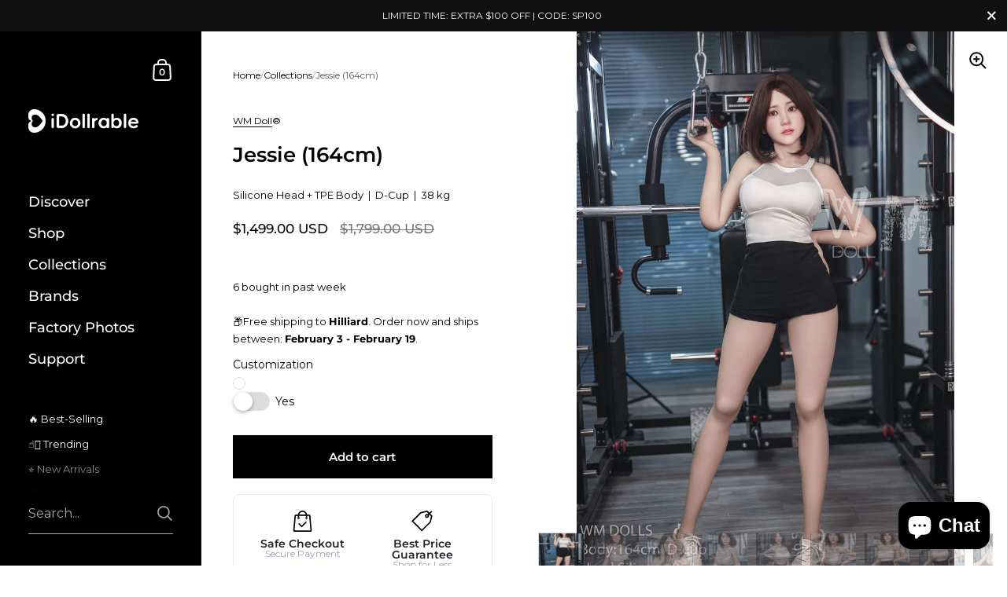

--- FILE ---
content_type: text/html; charset=utf-8
request_url: https://idollrable.com/products/jessie-164cm
body_size: 101844
content:

<!doctype html><html class="no-js" lang="en" dir="ltr">
  
<head>

	<meta charset="utf-8">
  <meta http-equiv="X-UA-Compatible" content="IE=edge,chrome=1">
  <meta name="viewport" content="width=device-width, initial-scale=1.0, height=device-height, minimum-scale=1.0, maximum-scale=1"><link rel="shortcut icon" href="//idollrable.com/cdn/shop/files/favicon.png?crop=center&height=48&v=1708419315&width=48" type="image/png" /><title>WM Doll Jessie (164cm) Asian Silicone Head + TPE Body Sex Doll - iDollrable
</title>

<!-- Avada Boost Sales Script -->

      


          
          
          
          
          
          
          
          
          
          <script>
            const AVADA_ENHANCEMENTS = {};
            AVADA_ENHANCEMENTS.contentProtection = false;
            AVADA_ENHANCEMENTS.hideCheckoutButon = false;
            AVADA_ENHANCEMENTS.cartSticky = false;
            AVADA_ENHANCEMENTS.multiplePixelStatus = false;
            AVADA_ENHANCEMENTS.inactiveStatus = false;
            AVADA_ENHANCEMENTS.cartButtonAnimationStatus = false;
            AVADA_ENHANCEMENTS.whatsappStatus = false;
            AVADA_ENHANCEMENTS.messengerStatus = false;
            AVADA_ENHANCEMENTS.livechatStatus = false;
          </script>



























      <script>
        const AVADA_CDT = {};
        AVADA_CDT.products = [];
        AVADA_CDT.template = "product.wm";
        AVADA_CDT.collections = [];
        
          AVADA_CDT.collections.push("421451563239");
        
          AVADA_CDT.collections.push("421630214375");
        
          AVADA_CDT.collections.push("422741377255");
        
          AVADA_CDT.collections.push("421581652199");
        

        const AVADA_INVQTY = {};
        
          AVADA_INVQTY[48927398854887] = 0;
        

        AVADA_CDT.cartitem = 0;
        AVADA_CDT.moneyformat = `\${{amount}}`;
        AVADA_CDT.cartTotalPrice = 0;
        
        AVADA_CDT.selected_variant_id = 48927398854887;
        AVADA_CDT.product = {"id": 8727841013991,"title": "Jessie (164cm)","handle": "jessie-164cm","vendor": "WM Doll",
            "type": "Sex Doll","tags": ["Asian","New","Silicone Head + TPE Body"],"price": 149900,"price_min": 149900,"price_max": 149900,
            "available": true,"price_varies": false,"compare_at_price": 179900,
            "compare_at_price_min": 179900,"compare_at_price_max": 179900,
            "compare_at_price_varies": false,"variants": [{"id":48927398854887,"title":"Default Title","option1":"Default Title","option2":null,"option3":null,"sku":"","requires_shipping":true,"taxable":false,"featured_image":null,"available":true,"name":"Jessie (164cm)","public_title":null,"options":["Default Title"],"price":149900,"weight":0,"compare_at_price":179900,"inventory_management":null,"barcode":"","requires_selling_plan":false,"selling_plan_allocations":[]}],"featured_image": "\/\/idollrable.com\/cdn\/shop\/files\/wm-doll-jessie-164cm-sex-doll-idollrable-988038.jpg?v=1712136185","images": ["\/\/idollrable.com\/cdn\/shop\/files\/wm-doll-jessie-164cm-sex-doll-idollrable-988038.jpg?v=1712136185","\/\/idollrable.com\/cdn\/shop\/files\/wm-doll-jessie-164cm-sex-doll-idollrable-330727.jpg?v=1712136186","\/\/idollrable.com\/cdn\/shop\/files\/wm-doll-jessie-164cm-sex-doll-idollrable-700624.jpg?v=1712136186","\/\/idollrable.com\/cdn\/shop\/files\/wm-doll-jessie-164cm-sex-doll-idollrable-336201.jpg?v=1712136187","\/\/idollrable.com\/cdn\/shop\/files\/wm-doll-jessie-164cm-sex-doll-idollrable-753474.jpg?v=1712136188","\/\/idollrable.com\/cdn\/shop\/files\/wm-doll-jessie-164cm-sex-doll-idollrable-815645.jpg?v=1712136188","\/\/idollrable.com\/cdn\/shop\/files\/wm-doll-jessie-164cm-sex-doll-idollrable-830392.jpg?v=1712136188","\/\/idollrable.com\/cdn\/shop\/files\/wm-doll-jessie-164cm-sex-doll-idollrable-528538.jpg?v=1712136189","\/\/idollrable.com\/cdn\/shop\/files\/wm-doll-jessie-164cm-sex-doll-idollrable-915490.jpg?v=1712136189","\/\/idollrable.com\/cdn\/shop\/files\/wm-doll-jessie-164cm-sex-doll-idollrable-242351.jpg?v=1712136189","\/\/idollrable.com\/cdn\/shop\/files\/wm-doll-jessie-164cm-sex-doll-idollrable-175185.jpg?v=1712136189","\/\/idollrable.com\/cdn\/shop\/files\/wm-doll-jessie-164cm-sex-doll-idollrable-726804.jpg?v=1712136189","\/\/idollrable.com\/cdn\/shop\/files\/wm-doll-jessie-164cm-sex-doll-idollrable-766083.jpg?v=1712136189","\/\/idollrable.com\/cdn\/shop\/files\/wm-doll-jessie-164cm-sex-doll-idollrable-137454.jpg?v=1712136190","\/\/idollrable.com\/cdn\/shop\/files\/wm-doll-jessie-164cm-sex-doll-idollrable-854884.jpg?v=1712136190","\/\/idollrable.com\/cdn\/shop\/files\/wm-doll-jessie-164cm-sex-doll-idollrable-290239.jpg?v=1712136190","\/\/idollrable.com\/cdn\/shop\/files\/wm-doll-jessie-164cm-sex-doll-idollrable-308419.jpg?v=1712136190","\/\/idollrable.com\/cdn\/shop\/files\/wm-doll-jessie-164cm-sex-doll-idollrable-242770.jpg?v=1712136190","\/\/idollrable.com\/cdn\/shop\/files\/wm-doll-jessie-164cm-sex-doll-idollrable-373339.jpg?v=1712136190","\/\/idollrable.com\/cdn\/shop\/files\/wm-doll-jessie-164cm-sex-doll-idollrable-950482.jpg?v=1712136190","\/\/idollrable.com\/cdn\/shop\/files\/wm-doll-jessie-164cm-sex-doll-idollrable-104553.jpg?v=1712136190","\/\/idollrable.com\/cdn\/shop\/files\/wm-doll-jessie-164cm-sex-doll-idollrable-806931.jpg?v=1712136190","\/\/idollrable.com\/cdn\/shop\/files\/wm-doll-jessie-164cm-sex-doll-idollrable-842043.jpg?v=1712136190","\/\/idollrable.com\/cdn\/shop\/files\/wm-doll-jessie-164cm-sex-doll-idollrable-923850.jpg?v=1712136190","\/\/idollrable.com\/cdn\/shop\/files\/wm-doll-jessie-164cm-sex-doll-idollrable-252281.jpg?v=1712136190","\/\/idollrable.com\/cdn\/shop\/files\/wm-doll-jessie-164cm-sex-doll-idollrable-528194.jpg?v=1712136191","\/\/idollrable.com\/cdn\/shop\/files\/wm-doll-jessie-164cm-sex-doll-idollrable-380576.jpg?v=1712136191","\/\/idollrable.com\/cdn\/shop\/files\/wm-doll-jessie-164cm-sex-doll-idollrable-103331.jpg?v=1712136191","\/\/idollrable.com\/cdn\/shop\/files\/wm-doll-jessie-164cm-sex-doll-idollrable-226727.jpg?v=1712136191","\/\/idollrable.com\/cdn\/shop\/files\/wm-doll-jessie-164cm-sex-doll-idollrable-843189.jpg?v=1712136191","\/\/idollrable.com\/cdn\/shop\/files\/wm-doll-jessie-164cm-sex-doll-idollrable-650917.jpg?v=1712136191","\/\/idollrable.com\/cdn\/shop\/files\/wm-doll-jessie-164cm-sex-doll-idollrable-520032.jpg?v=1712136191"]
            };
        

        window.AVADA_BADGES = window.AVADA_BADGES || {};
        window.AVADA_BADGES = [{"badgeEffect":"","showBadgeBorder":false,"badgePageType":"product","headerText":"Secure Checkout With","badgeBorderRadius":3,"collectionPageInlinePosition":"after","description":"Increase a sense of urgency and boost conversation rate on each product page. ","badgeStyle":"color","badgeList":["https:\/\/cdn1.avada.io\/boost-sales\/visa.svg","https:\/\/cdn1.avada.io\/boost-sales\/mastercard.svg","https:\/\/cdn1.avada.io\/boost-sales\/americanexpress.svg","https:\/\/cdn1.avada.io\/boost-sales\/discover.svg","https:\/\/cdn1.avada.io\/boost-sales\/paypal.svg","https:\/\/cdn1.avada.io\/boost-sales\/applepay.svg","https:\/\/cdn1.avada.io\/boost-sales\/googlepay.svg"],"cartInlinePosition":"after","isSetCustomWidthMobile":false,"homePageInlinePosition":"after","createdAt":"2024-03-15T11:43:05.119Z","badgeWidth":"full-width","showHeaderText":true,"showBadges":true,"customWidthSize":450,"cartPosition":"","shopDomain":"a7cb8d-3.myshopify.com","shopId":"gBgquBPPOmLX1cOJreIy","inlinePosition":"after","badgeBorderColor":"#e1e1e1","headingSize":16,"badgeCustomSize":70,"badgesSmartSelector":false,"headingColor":"#232323","textAlign":"avada-align-center","badgeSize":"small","priority":"0","collectionPagePosition":"","customWidthSizeInMobile":450,"name":"Product Pages","position":"","homePagePosition":"","status":true,"font":"default","removeBranding":true,"id":"rejK3w1UVEzDhnRfCn2L"},{"badgeEffect":"","showBadgeBorder":false,"badgePageType":"footer","headerText":"","badgeBorderRadius":3,"collectionPageInlinePosition":"after","description":"Win customers' trust from every pages by showing various trust badges at website's footer.","badgeStyle":"color","badgeList":["https:\/\/cdn1.avada.io\/boost-sales\/visa.svg","https:\/\/cdn1.avada.io\/boost-sales\/mastercard.svg","https:\/\/cdn1.avada.io\/boost-sales\/americanexpress.svg","https:\/\/cdn1.avada.io\/boost-sales\/discover.svg","https:\/\/cdn1.avada.io\/boost-sales\/paypal.svg","https:\/\/cdn1.avada.io\/boost-sales\/applepay.svg","https:\/\/cdn1.avada.io\/boost-sales\/googlepay.svg"],"cartInlinePosition":"after","isSetCustomWidthMobile":false,"homePageInlinePosition":"after","createdAt":"2024-03-15T11:43:04.809Z","badgeWidth":"full-width","showHeaderText":true,"showBadges":true,"customWidthSize":450,"cartPosition":"","shopDomain":"a7cb8d-3.myshopify.com","shopId":"gBgquBPPOmLX1cOJreIy","inlinePosition":"after","badgeBorderColor":"#e1e1e1","headingSize":16,"badgeCustomSize":40,"badgesSmartSelector":false,"headingColor":"#232323","textAlign":"avada-align-center","badgeSize":"custom","priority":"0","selectedPreset":"Payment 1","collectionPagePosition":"","customWidthSizeInMobile":450,"name":"Footer","position":"","homePagePosition":"","status":true,"font":"default","removeBranding":true,"id":"2ng6jmP6gzg2WCm1U7e1"}];

        window.AVADA_GENERAL_SETTINGS = window.AVADA_GENERAL_SETTINGS || {};
        window.AVADA_GENERAL_SETTINGS = null;

        window.AVADA_COUNDOWNS = window.AVADA_COUNDOWNS || {};
        window.AVADA_COUNDOWNS = [{"badgeStatus":false},{},{"id":"trSoSiPMvQ8ZF9awNufl","categoryNumbWidth":30,"numbWidth":60,"countdownSmartSelector":false,"collectionPageInlinePosition":"after","stockTextSize":16,"daysText":"Days","countdownEndAction":"HIDE_COUNTDOWN","secondsText":"Seconds","saleCustomSeconds":"59","createdAt":"2024-03-15T11:43:05.005Z","txtDatePos":"txt_outside_box","numbHeight":60,"txtDateSize":16,"shopId":"gBgquBPPOmLX1cOJreIy","inlinePosition":"after","headingSize":30,"categoryTxtDateSize":8,"textAlign":"text-center","displayLayout":"square-countdown","categoryNumberSize":14,"priority":"0","displayType":"ALL_PRODUCT","numbBorderColor":"#cccccc","productIds":[],"collectionPagePosition":"","name":"Product Pages","numbBorderWidth":1,"manualDisplayPlacement":"after","position":"form[action='\/cart\/add']","showCountdownTimer":true,"conditions":{"type":"ALL","conditions":[{"type":"TITLE","operation":"CONTAINS","value":""}]},"timeUnits":"unit-dhms","status":true,"manualDisplayPosition":"form[action='\/cart\/add']","stockTextBefore":"Only {{stock_qty}} left in stock. Hurry up 🔥","saleCustomMinutes":"10","categoryUseDefaultSize":true,"description":"Increase urgency and boost conversions for each product page.","saleDateType":"date-custom","numbBgColor":"#ffffff","txtDateColor":"#122234","numbColor":"#122234","minutesText":"Minutes","showInventoryCountdown":true,"numbBorderRadius":0,"shopDomain":"a7cb8d-3.myshopify.com","countdownTextBottom":"","productExcludeIds":[],"headingColor":"#0985C5","stockType":"real_stock","linkText":"Hurry! sale ends in","saleCustomHours":"00","hoursText":"Hours","categoryTxtDatePos":"txt_outside_box","useDefaultSize":true,"stockTextColor":"#122234","categoryNumbHeight":30,"saleCustomDays":"00","removeBranding":true}];

        window.AVADA_STOCK_COUNTDOWNS = window.AVADA_STOCK_COUNTDOWNS || {};
        window.AVADA_STOCK_COUNTDOWNS = {};

        window.AVADA_COUNDOWNS_V2 = window.AVADA_COUNDOWNS_V2 || {};
        window.AVADA_COUNDOWNS_V2 = [];

        window.AVADA_BADGES_V2 = window.AVADA_BADGES_V2 || {};
        window.AVADA_BADGES_V2 = [];

        window.AVADA_INACTIVE_TAB = window.AVADA_INACTIVE_TAB || {};
        window.AVADA_INACTIVE_TAB = null;

        window.AVADA_LIVECHAT = window.AVADA_LIVECHAT || {};
        window.AVADA_LIVECHAT = null;

        window.AVADA_STICKY_ATC = window.AVADA_STICKY_ATC || {};
        window.AVADA_STICKY_ATC = null;

        window.AVADA_ATC_ANIMATION = window.AVADA_ATC_ANIMATION || {};
        window.AVADA_ATC_ANIMATION = null;

        window.AVADA_SP = window.AVADA_SP || {};
        window.AVADA_SP = {"shop":"gBgquBPPOmLX1cOJreIy","configuration":{"position":"bottom-left","hide_time_ago":false,"smart_hide":false,"smart_hide_time":3,"smart_hide_unit":"days","truncate_product_name":true,"display_duration":5,"first_delay":10,"pops_interval":10,"max_pops_display":20,"show_mobile":true,"mobile_position":"bottom","animation":"fadeInUp","out_animation":"fadeOutDown","with_sound":false,"display_order":"order","only_product_viewing":false,"notice_continuously":false,"custom_css":"","replay":true,"included_urls":"","excluded_urls":"","excluded_product_type":"","countries_all":true,"countries":[],"allow_show":"all","hide_close":true,"close_time":1,"close_time_unit":"days","support_rtl":false},"notifications":{"Ht61zduyIPJu85aPU0Ku":{"settings":{"heading_text":"{{first_name}} in {{city}}, {{country}}","heading_font_weight":500,"heading_font_size":12,"content_text":"Purchased {{product_name}}","content_font_weight":800,"content_font_size":13,"background_image":"","background_color":"#FFF","heading_color":"#111","text_color":"#142A47","time_color":"#234342","with_border":false,"border_color":"#333333","border_width":1,"border_radius":20,"image_border_radius":20,"heading_decoration":null,"hover_product_decoration":null,"hover_product_color":"#122234","with_box_shadow":true,"font":"Raleway","language_code":"en","with_static_map":false,"use_dynamic_names":false,"dynamic_names":"","use_flag":false,"popup_custom_link":"","popup_custom_image":"","display_type":"popup","use_counter":false,"counter_color":"#0b4697","counter_unit_color":"#0b4697","counter_unit_plural":"views","counter_unit_single":"view","truncate_product_name":false,"allow_show":"all","included_urls":"","excluded_urls":""},"type":"order","items":[],"source":"shopify\/order"}},"removeBranding":true};

        window.AVADA_SP_V2 = window.AVADA_SP_V2 || {};
        window.AVADA_SP_V2 = [];

        window.AVADA_SETTING_SP_V2 = window.AVADA_SETTING_SP_V2 || {};
        window.AVADA_SETTING_SP_V2 = {"show_mobile":true,"countries_all":true,"display_order":"order","hide_time_ago":false,"max_pops_display":30,"first_delay":4,"custom_css":"","orderItems":[],"notice_continuously":false,"hide_close":true,"createdAt":"2024-03-15T11:43:04.710Z","excluded_product_type":"","display_duration":4,"support_rtl":false,"only_product_viewing":false,"shopId":"gBgquBPPOmLX1cOJreIy","close_time_unit":"days","out_animation":"fadeOutDown","included_urls":"","pops_interval":4,"countries":[],"replay":true,"close_time":1,"smart_hide_unit":"hours","mobile_position":"bottom","smart_hide":false,"animation":"fadeInUp","smart_hide_time":4,"truncate_product_name":true,"excluded_urls":"","allow_show":"all","position":"bottom-left","with_sound":false,"font":"Raleway","id":"0qRvDQQaSBzkfeYK10xI"};

        window.AVADA_BS_EMBED = window.AVADA_BS_EMBED || {};
        window.AVADA_BS_EMBED.isSupportThemeOS = true
        window.AVADA_BS_EMBED.dupTrustBadge = false

        window.AVADA_BS_VERSION = window.AVADA_BS_VERSION || {};
        window.AVADA_BS_VERSION = { BSVersion : 'AVADA-BS-1.0.3'}

        window.AVADA_BS_FSB = window.AVADA_BS_FSB || {};
        window.AVADA_BS_FSB = {
          bars: [],
          cart: 0,
          compatible: {
            langify: ''
          }
        };

        window.AVADA_BADGE_CART_DRAWER = window.AVADA_BADGE_CART_DRAWER || {};
        window.AVADA_BADGE_CART_DRAWER = {id : 'null'};
      </script>
<!-- /Avada Boost Sales Script --><meta name="description" content="Buy WM Doll Jessie (164cm) Asian Silicone Head + TPE Body Sex Doll for only $1,650.00 at iDollrable!">

<meta property="og:site_name" content="iDollrable">
<meta property="og:url" content="https://idollrable.com/products/jessie-164cm">
<meta property="og:title" content="WM Doll Jessie (164cm) Asian Silicone Head + TPE Body Sex Doll - iDollrable">
<meta property="og:type" content="product">
<meta property="og:description" content="Buy WM Doll Jessie (164cm) Asian Silicone Head + TPE Body Sex Doll for only $1,650.00 at iDollrable!"><meta property="og:image" content="http://idollrable.com/cdn/shop/files/wm-doll-jessie-164cm-sex-doll-idollrable-988038.jpg?v=1712136185">
  <meta property="og:image:secure_url" content="https://idollrable.com/cdn/shop/files/wm-doll-jessie-164cm-sex-doll-idollrable-988038.jpg?v=1712136185">
  <meta property="og:image:width" content="1000">
  <meta property="og:image:height" content="1500"><meta property="og:price:amount" content="1,499.00">
  <meta property="og:price:currency" content="USD"><meta name="twitter:site" content="@iDollrable"><meta name="twitter:card" content="summary_large_image">
<meta name="twitter:title" content="WM Doll Jessie (164cm) Asian Silicone Head + TPE Body Sex Doll - iDollrable">
<meta name="twitter:description" content="Buy WM Doll Jessie (164cm) Asian Silicone Head + TPE Body Sex Doll for only $1,650.00 at iDollrable!"><script type="application/ld+json">
  [
    {
      "@context": "https://schema.org",
      "@type": "WebSite",
      "name": "iDollrable",
      "url": "https:\/\/idollrable.com"
    },
    {
      "@context": "https://schema.org",
      "@type": "Organization",
      "name": "iDollrable",
      "url": "https:\/\/idollrable.com"
    }
  ]
</script>

<script type="application/ld+json">
{
  "@context": "http://schema.org",
  "@type": "BreadcrumbList",
  "itemListElement": [
    {
      "@type": "ListItem",
      "position": 1,
      "name": "Home",
      "item": "https://idollrable.com"
    },{
        "@type": "ListItem",
        "position": 2,
        "name": "Jessie (164cm)",
        "item": "https://idollrable.com/products/jessie-164cm"
      }]
}
</script><script type="application/ld+json">
  {
    "@context": "http://schema.org",
    "@type": "Product",
    "name": "Jessie (164cm)",
    "url": "https:\/\/idollrable.com\/products\/jessie-164cm",
    "offers": [{
          "@type" : "Offer","availability" : "http://schema.org/InStock",
          "price" : 1499.0,
          "priceCurrency" : "USD",
          "url" : "https:\/\/idollrable.com\/products\/jessie-164cm?variant=48927398854887"
        }
],
    "brand": {
      "@type": "Brand",
      "name": "WM Doll"
    },
    "description": "",
    "category": "Sex Doll",
    "image": {
      "@type": "ImageObject",
      "url": "https:\/\/idollrable.com\/cdn\/shop\/files\/wm-doll-jessie-164cm-sex-doll-idollrable-988038.jpg?v=1712136185",
      "image": "https:\/\/idollrable.com\/cdn\/shop\/files\/wm-doll-jessie-164cm-sex-doll-idollrable-988038.jpg?v=1712136185",
      "name": "WM Doll - Jessie (164cm) - Asian - New - Sex Doll - iDollrable",
      "width": "1000",
      "height": "1500"
    }
  }
  </script><link rel="canonical" href="https://idollrable.com/products/jessie-164cm">

  <link rel="preconnect" href="https://cdn.shopify.com"><link rel="preconnect" href="https://fonts.shopifycdn.com" crossorigin><link href="//idollrable.com/cdn/shop/t/2/assets/theme.css?v=114831034958932874691711368827" as="style" rel="preload"><link href="//idollrable.com/cdn/shop/t/2/assets/section-sidebar.css?v=47966743016282053351711362079" as="style" rel="preload"><link href="//idollrable.com/cdn/shop/t/2/assets/component-product-item.css?v=39731939120824718861705457439" as="style" rel="preload"><link href="//idollrable.com/cdn/shop/t/2/assets/section-main-product.css?v=38429390845773362581705457440" as="style" rel="preload"><link rel="preload" as="image" href="//idollrable.com/cdn/shop/files/wm-doll-jessie-164cm-sex-doll-idollrable-988038.jpg?v=1712136185&width=480" imagesrcset="//idollrable.com/cdn/shop/files/wm-doll-jessie-164cm-sex-doll-idollrable-988038.jpg?v=1712136185&width=360 360w,//idollrable.com/cdn/shop/files/wm-doll-jessie-164cm-sex-doll-idollrable-988038.jpg?v=1712136185&width=480 480w,//idollrable.com/cdn/shop/files/wm-doll-jessie-164cm-sex-doll-idollrable-988038.jpg?v=1712136185&width=640 640w,//idollrable.com/cdn/shop/files/wm-doll-jessie-164cm-sex-doll-idollrable-988038.jpg?v=1712136185&width=840 840w," imagesizes="(max-width: 767px) 100vw, 70vw"><link rel="preload" href="//idollrable.com/cdn/fonts/montserrat/montserrat_n6.1326b3e84230700ef15b3a29fb520639977513e0.woff2" as="font" type="font/woff2" crossorigin><link rel="preload" href="//idollrable.com/cdn/fonts/montserrat/montserrat_n4.81949fa0ac9fd2021e16436151e8eaa539321637.woff2" as="font" type="font/woff2" crossorigin><style type="text/css">@font-face {
  font-family: Montserrat;
  font-weight: 600;
  font-style: normal;
  font-display: swap;
  src: url("//idollrable.com/cdn/fonts/montserrat/montserrat_n6.1326b3e84230700ef15b3a29fb520639977513e0.woff2") format("woff2"),
       url("//idollrable.com/cdn/fonts/montserrat/montserrat_n6.652f051080eb14192330daceed8cd53dfdc5ead9.woff") format("woff");
}
@font-face {
  font-family: Montserrat;
  font-weight: 400;
  font-style: normal;
  font-display: swap;
  src: url("//idollrable.com/cdn/fonts/montserrat/montserrat_n4.81949fa0ac9fd2021e16436151e8eaa539321637.woff2") format("woff2"),
       url("//idollrable.com/cdn/fonts/montserrat/montserrat_n4.a6c632ca7b62da89c3594789ba828388aac693fe.woff") format("woff");
}
@font-face {
  font-family: Montserrat;
  font-weight: 500;
  font-style: normal;
  font-display: swap;
  src: url("//idollrable.com/cdn/fonts/montserrat/montserrat_n5.07ef3781d9c78c8b93c98419da7ad4fbeebb6635.woff2") format("woff2"),
       url("//idollrable.com/cdn/fonts/montserrat/montserrat_n5.adf9b4bd8b0e4f55a0b203cdd84512667e0d5e4d.woff") format("woff");
}
@font-face {
  font-family: Montserrat;
  font-weight: 600;
  font-style: normal;
  font-display: swap;
  src: url("//idollrable.com/cdn/fonts/montserrat/montserrat_n6.1326b3e84230700ef15b3a29fb520639977513e0.woff2") format("woff2"),
       url("//idollrable.com/cdn/fonts/montserrat/montserrat_n6.652f051080eb14192330daceed8cd53dfdc5ead9.woff") format("woff");
}
@font-face {
  font-family: Montserrat;
  font-weight: 700;
  font-style: normal;
  font-display: swap;
  src: url("//idollrable.com/cdn/fonts/montserrat/montserrat_n7.3c434e22befd5c18a6b4afadb1e3d77c128c7939.woff2") format("woff2"),
       url("//idollrable.com/cdn/fonts/montserrat/montserrat_n7.5d9fa6e2cae713c8fb539a9876489d86207fe957.woff") format("woff");
}
@font-face {
  font-family: Montserrat;
  font-weight: 400;
  font-style: italic;
  font-display: swap;
  src: url("//idollrable.com/cdn/fonts/montserrat/montserrat_i4.5a4ea298b4789e064f62a29aafc18d41f09ae59b.woff2") format("woff2"),
       url("//idollrable.com/cdn/fonts/montserrat/montserrat_i4.072b5869c5e0ed5b9d2021e4c2af132e16681ad2.woff") format("woff");
}
@font-face {
  font-family: Montserrat;
  font-weight: 700;
  font-style: italic;
  font-display: swap;
  src: url("//idollrable.com/cdn/fonts/montserrat/montserrat_i7.a0d4a463df4f146567d871890ffb3c80408e7732.woff2") format("woff2"),
       url("//idollrable.com/cdn/fonts/montserrat/montserrat_i7.f6ec9f2a0681acc6f8152c40921d2a4d2e1a2c78.woff") format("woff");
}
:root {

    /* Color variables - SIDEBAR */

    --color-sidebar-bg: 0, 0, 0;
    --color-sidebar-mobile-border: #000000;

    --color-sidebar-txt: 255, 255, 255;
    --color-sidebar-txt-foreground: 0, 0, 0;

    --color-sidebar-accent: 255, 255, 255;
    --color-sidebar-accent-foreground: 0, 0, 0;

    /* Color variables - BODY */

    --color-body-bg: 255, 255, 255;

    --color-body-txt: 0, 0, 0;
    --color-body-txt-foreground: 255, 255, 255;

    --color-body-accent: 217, 47, 52;
    --color-body-accent-foreground: 255, 255, 255;

    /* Color variables - FOOTER */

    --color-footer-bg: 13, 13, 13;
    --color-footer-txt: 255, 255, 255;
    --color-footer-accent: 255, 69, 75;

    /* Color variables - SPI */

    --color-body-text: #000000;
    --color-body: #ffffff;
    --color-bg: #ffffff;

    /* Font variables */

    --base-headings-size: 22;
    --base-body-size: 14;
    --base-body-size-alt: 18;

    --font-stack-headings: Montserrat, sans-serif;
    --font-weight-headings: 600;
    --font-style-headings: normal;

    --font-stack-body: Montserrat, sans-serif;
    --font-weight-body: 400;
    --font-style-body: normal;--font-weight-body-medium: 500;--font-weight-body-semibold: 600;

    --font-weight-body-bold: 700;

    /* Layout */
    --vertical-padding-base: 70px;
    --horizontal-padding-base: 80px;
    --grid-gutter-base: 46px;

  }

  select, .regular-select-cover {
    background-image: url("data:image/svg+xml,%3Csvg class='svg symbol symbol--arrow' xmlns='http://www.w3.org/2000/svg' width='24' height='24' fill='none'%3E%3Cpath fill-rule='evenodd' d='M13.828 14.414l4-4L16.414 9l-4 4-4-4L7 10.414l5.414 5.414 1.414-1.414z' fill='%23000000'%3E%3C/path%3E%3C/svg%3E") !important;
  }
  .sidebar-element .regular-select-cover,
  .sidebar-element select {
    background-image: url("data:image/svg+xml,%3Csvg class='svg symbol symbol--arrow' xmlns='http://www.w3.org/2000/svg' width='24' height='24' fill='none'%3E%3Cpath fill-rule='evenodd' d='M13.828 14.414l4-4L16.414 9l-4 4-4-4L7 10.414l5.414 5.414 1.414-1.414z' fill='%23ffffff'%3E%3C/path%3E%3C/svg%3E") !important;
  }
  .footer .regular-select-cover {
    background-image: url("data:image/svg+xml,%3Csvg class='svg symbol symbol--arrow' xmlns='http://www.w3.org/2000/svg' width='24' height='24' fill='none'%3E%3Cpath fill-rule='evenodd' d='M13.828 14.414l4-4L16.414 9l-4 4-4-4L7 10.414l5.414 5.414 1.414-1.414z' fill='%23ffffff'%3E%3C/path%3E%3C/svg%3E") !important;
  }
  
</style><link href="//idollrable.com/cdn/shop/t/2/assets/theme.css?v=114831034958932874691711368827" rel="stylesheet" type="text/css" media="all" />

	<script>window.performance && window.performance.mark && window.performance.mark('shopify.content_for_header.start');</script><meta name="google-site-verification" content="O-etYvk6__7wHtGwr6aVmOFJILn4J_RkAtqCJcw_weg">
<meta id="shopify-digital-wallet" name="shopify-digital-wallet" content="/67882156263/digital_wallets/dialog">
<meta name="shopify-checkout-api-token" content="67b7bbe00a4f12cc2c7498058743d93e">
<meta id="in-context-paypal-metadata" data-shop-id="67882156263" data-venmo-supported="false" data-environment="production" data-locale="en_US" data-paypal-v4="true" data-currency="USD">
<link rel="alternate" hreflang="x-default" href="https://idollrable.com/products/jessie-164cm">
<link rel="alternate" hreflang="en" href="https://idollrable.com/products/jessie-164cm">
<link rel="alternate" hreflang="fr" href="https://idollrable.com/fr/products/jessie-164cm">
<link rel="alternate" hreflang="es" href="https://idollrable.com/es/products/jessie-164cm">
<link rel="alternate" type="application/json+oembed" href="https://idollrable.com/products/jessie-164cm.oembed">
<script async="async" src="/checkouts/internal/preloads.js?locale=en-US"></script>
<link rel="preconnect" href="https://shop.app" crossorigin="anonymous">
<script async="async" src="https://shop.app/checkouts/internal/preloads.js?locale=en-US&shop_id=67882156263" crossorigin="anonymous"></script>
<script id="apple-pay-shop-capabilities" type="application/json">{"shopId":67882156263,"countryCode":"US","currencyCode":"USD","merchantCapabilities":["supports3DS"],"merchantId":"gid:\/\/shopify\/Shop\/67882156263","merchantName":"iDollrable","requiredBillingContactFields":["postalAddress","email"],"requiredShippingContactFields":["postalAddress","email"],"shippingType":"shipping","supportedNetworks":["visa","masterCard","amex","discover","elo","jcb"],"total":{"type":"pending","label":"iDollrable","amount":"1.00"},"shopifyPaymentsEnabled":true,"supportsSubscriptions":true}</script>
<script id="shopify-features" type="application/json">{"accessToken":"67b7bbe00a4f12cc2c7498058743d93e","betas":["rich-media-storefront-analytics"],"domain":"idollrable.com","predictiveSearch":true,"shopId":67882156263,"locale":"en"}</script>
<script>var Shopify = Shopify || {};
Shopify.shop = "a7cb8d-3.myshopify.com";
Shopify.locale = "en";
Shopify.currency = {"active":"USD","rate":"1.0"};
Shopify.country = "US";
Shopify.theme = {"name":"Kingdom","id":138796695783,"schema_name":"Kingdom","schema_version":"5.2.1","theme_store_id":725,"role":"main"};
Shopify.theme.handle = "null";
Shopify.theme.style = {"id":null,"handle":null};
Shopify.cdnHost = "idollrable.com/cdn";
Shopify.routes = Shopify.routes || {};
Shopify.routes.root = "/";</script>
<script type="module">!function(o){(o.Shopify=o.Shopify||{}).modules=!0}(window);</script>
<script>!function(o){function n(){var o=[];function n(){o.push(Array.prototype.slice.apply(arguments))}return n.q=o,n}var t=o.Shopify=o.Shopify||{};t.loadFeatures=n(),t.autoloadFeatures=n()}(window);</script>
<script>
  window.ShopifyPay = window.ShopifyPay || {};
  window.ShopifyPay.apiHost = "shop.app\/pay";
  window.ShopifyPay.redirectState = null;
</script>
<script id="shop-js-analytics" type="application/json">{"pageType":"product"}</script>
<script defer="defer" async type="module" src="//idollrable.com/cdn/shopifycloud/shop-js/modules/v2/client.init-shop-cart-sync_BT-GjEfc.en.esm.js"></script>
<script defer="defer" async type="module" src="//idollrable.com/cdn/shopifycloud/shop-js/modules/v2/chunk.common_D58fp_Oc.esm.js"></script>
<script defer="defer" async type="module" src="//idollrable.com/cdn/shopifycloud/shop-js/modules/v2/chunk.modal_xMitdFEc.esm.js"></script>
<script type="module">
  await import("//idollrable.com/cdn/shopifycloud/shop-js/modules/v2/client.init-shop-cart-sync_BT-GjEfc.en.esm.js");
await import("//idollrable.com/cdn/shopifycloud/shop-js/modules/v2/chunk.common_D58fp_Oc.esm.js");
await import("//idollrable.com/cdn/shopifycloud/shop-js/modules/v2/chunk.modal_xMitdFEc.esm.js");

  window.Shopify.SignInWithShop?.initShopCartSync?.({"fedCMEnabled":true,"windoidEnabled":true});

</script>
<script>
  window.Shopify = window.Shopify || {};
  if (!window.Shopify.featureAssets) window.Shopify.featureAssets = {};
  window.Shopify.featureAssets['shop-js'] = {"shop-cart-sync":["modules/v2/client.shop-cart-sync_DZOKe7Ll.en.esm.js","modules/v2/chunk.common_D58fp_Oc.esm.js","modules/v2/chunk.modal_xMitdFEc.esm.js"],"init-fed-cm":["modules/v2/client.init-fed-cm_B6oLuCjv.en.esm.js","modules/v2/chunk.common_D58fp_Oc.esm.js","modules/v2/chunk.modal_xMitdFEc.esm.js"],"shop-cash-offers":["modules/v2/client.shop-cash-offers_D2sdYoxE.en.esm.js","modules/v2/chunk.common_D58fp_Oc.esm.js","modules/v2/chunk.modal_xMitdFEc.esm.js"],"shop-login-button":["modules/v2/client.shop-login-button_QeVjl5Y3.en.esm.js","modules/v2/chunk.common_D58fp_Oc.esm.js","modules/v2/chunk.modal_xMitdFEc.esm.js"],"pay-button":["modules/v2/client.pay-button_DXTOsIq6.en.esm.js","modules/v2/chunk.common_D58fp_Oc.esm.js","modules/v2/chunk.modal_xMitdFEc.esm.js"],"shop-button":["modules/v2/client.shop-button_DQZHx9pm.en.esm.js","modules/v2/chunk.common_D58fp_Oc.esm.js","modules/v2/chunk.modal_xMitdFEc.esm.js"],"avatar":["modules/v2/client.avatar_BTnouDA3.en.esm.js"],"init-windoid":["modules/v2/client.init-windoid_CR1B-cfM.en.esm.js","modules/v2/chunk.common_D58fp_Oc.esm.js","modules/v2/chunk.modal_xMitdFEc.esm.js"],"init-shop-for-new-customer-accounts":["modules/v2/client.init-shop-for-new-customer-accounts_C_vY_xzh.en.esm.js","modules/v2/client.shop-login-button_QeVjl5Y3.en.esm.js","modules/v2/chunk.common_D58fp_Oc.esm.js","modules/v2/chunk.modal_xMitdFEc.esm.js"],"init-shop-email-lookup-coordinator":["modules/v2/client.init-shop-email-lookup-coordinator_BI7n9ZSv.en.esm.js","modules/v2/chunk.common_D58fp_Oc.esm.js","modules/v2/chunk.modal_xMitdFEc.esm.js"],"init-shop-cart-sync":["modules/v2/client.init-shop-cart-sync_BT-GjEfc.en.esm.js","modules/v2/chunk.common_D58fp_Oc.esm.js","modules/v2/chunk.modal_xMitdFEc.esm.js"],"shop-toast-manager":["modules/v2/client.shop-toast-manager_DiYdP3xc.en.esm.js","modules/v2/chunk.common_D58fp_Oc.esm.js","modules/v2/chunk.modal_xMitdFEc.esm.js"],"init-customer-accounts":["modules/v2/client.init-customer-accounts_D9ZNqS-Q.en.esm.js","modules/v2/client.shop-login-button_QeVjl5Y3.en.esm.js","modules/v2/chunk.common_D58fp_Oc.esm.js","modules/v2/chunk.modal_xMitdFEc.esm.js"],"init-customer-accounts-sign-up":["modules/v2/client.init-customer-accounts-sign-up_iGw4briv.en.esm.js","modules/v2/client.shop-login-button_QeVjl5Y3.en.esm.js","modules/v2/chunk.common_D58fp_Oc.esm.js","modules/v2/chunk.modal_xMitdFEc.esm.js"],"shop-follow-button":["modules/v2/client.shop-follow-button_CqMgW2wH.en.esm.js","modules/v2/chunk.common_D58fp_Oc.esm.js","modules/v2/chunk.modal_xMitdFEc.esm.js"],"checkout-modal":["modules/v2/client.checkout-modal_xHeaAweL.en.esm.js","modules/v2/chunk.common_D58fp_Oc.esm.js","modules/v2/chunk.modal_xMitdFEc.esm.js"],"shop-login":["modules/v2/client.shop-login_D91U-Q7h.en.esm.js","modules/v2/chunk.common_D58fp_Oc.esm.js","modules/v2/chunk.modal_xMitdFEc.esm.js"],"lead-capture":["modules/v2/client.lead-capture_BJmE1dJe.en.esm.js","modules/v2/chunk.common_D58fp_Oc.esm.js","modules/v2/chunk.modal_xMitdFEc.esm.js"],"payment-terms":["modules/v2/client.payment-terms_Ci9AEqFq.en.esm.js","modules/v2/chunk.common_D58fp_Oc.esm.js","modules/v2/chunk.modal_xMitdFEc.esm.js"]};
</script>
<script>(function() {
  var isLoaded = false;
  function asyncLoad() {
    if (isLoaded) return;
    isLoaded = true;
    var urls = ["https:\/\/cdn.hextom.com\/js\/ultimatesalesboost.js?shop=a7cb8d-3.myshopify.com"];
    for (var i = 0; i < urls.length; i++) {
      var s = document.createElement('script');
      s.type = 'text/javascript';
      s.async = true;
      s.src = urls[i];
      var x = document.getElementsByTagName('script')[0];
      x.parentNode.insertBefore(s, x);
    }
  };
  if(window.attachEvent) {
    window.attachEvent('onload', asyncLoad);
  } else {
    window.addEventListener('load', asyncLoad, false);
  }
})();</script>
<script id="__st">var __st={"a":67882156263,"offset":-28800,"reqid":"a474be2c-62cf-44f3-ac9c-53015718dbc4-1769139875","pageurl":"idollrable.com\/products\/jessie-164cm","u":"27bcbe145898","p":"product","rtyp":"product","rid":8727841013991};</script>
<script>window.ShopifyPaypalV4VisibilityTracking = true;</script>
<script id="captcha-bootstrap">!function(){'use strict';const t='contact',e='account',n='new_comment',o=[[t,t],['blogs',n],['comments',n],[t,'customer']],c=[[e,'customer_login'],[e,'guest_login'],[e,'recover_customer_password'],[e,'create_customer']],r=t=>t.map((([t,e])=>`form[action*='/${t}']:not([data-nocaptcha='true']) input[name='form_type'][value='${e}']`)).join(','),a=t=>()=>t?[...document.querySelectorAll(t)].map((t=>t.form)):[];function s(){const t=[...o],e=r(t);return a(e)}const i='password',u='form_key',d=['recaptcha-v3-token','g-recaptcha-response','h-captcha-response',i],f=()=>{try{return window.sessionStorage}catch{return}},m='__shopify_v',_=t=>t.elements[u];function p(t,e,n=!1){try{const o=window.sessionStorage,c=JSON.parse(o.getItem(e)),{data:r}=function(t){const{data:e,action:n}=t;return t[m]||n?{data:e,action:n}:{data:t,action:n}}(c);for(const[e,n]of Object.entries(r))t.elements[e]&&(t.elements[e].value=n);n&&o.removeItem(e)}catch(o){console.error('form repopulation failed',{error:o})}}const l='form_type',E='cptcha';function T(t){t.dataset[E]=!0}const w=window,h=w.document,L='Shopify',v='ce_forms',y='captcha';let A=!1;((t,e)=>{const n=(g='f06e6c50-85a8-45c8-87d0-21a2b65856fe',I='https://cdn.shopify.com/shopifycloud/storefront-forms-hcaptcha/ce_storefront_forms_captcha_hcaptcha.v1.5.2.iife.js',D={infoText:'Protected by hCaptcha',privacyText:'Privacy',termsText:'Terms'},(t,e,n)=>{const o=w[L][v],c=o.bindForm;if(c)return c(t,g,e,D).then(n);var r;o.q.push([[t,g,e,D],n]),r=I,A||(h.body.append(Object.assign(h.createElement('script'),{id:'captcha-provider',async:!0,src:r})),A=!0)});var g,I,D;w[L]=w[L]||{},w[L][v]=w[L][v]||{},w[L][v].q=[],w[L][y]=w[L][y]||{},w[L][y].protect=function(t,e){n(t,void 0,e),T(t)},Object.freeze(w[L][y]),function(t,e,n,w,h,L){const[v,y,A,g]=function(t,e,n){const i=e?o:[],u=t?c:[],d=[...i,...u],f=r(d),m=r(i),_=r(d.filter((([t,e])=>n.includes(e))));return[a(f),a(m),a(_),s()]}(w,h,L),I=t=>{const e=t.target;return e instanceof HTMLFormElement?e:e&&e.form},D=t=>v().includes(t);t.addEventListener('submit',(t=>{const e=I(t);if(!e)return;const n=D(e)&&!e.dataset.hcaptchaBound&&!e.dataset.recaptchaBound,o=_(e),c=g().includes(e)&&(!o||!o.value);(n||c)&&t.preventDefault(),c&&!n&&(function(t){try{if(!f())return;!function(t){const e=f();if(!e)return;const n=_(t);if(!n)return;const o=n.value;o&&e.removeItem(o)}(t);const e=Array.from(Array(32),(()=>Math.random().toString(36)[2])).join('');!function(t,e){_(t)||t.append(Object.assign(document.createElement('input'),{type:'hidden',name:u})),t.elements[u].value=e}(t,e),function(t,e){const n=f();if(!n)return;const o=[...t.querySelectorAll(`input[type='${i}']`)].map((({name:t})=>t)),c=[...d,...o],r={};for(const[a,s]of new FormData(t).entries())c.includes(a)||(r[a]=s);n.setItem(e,JSON.stringify({[m]:1,action:t.action,data:r}))}(t,e)}catch(e){console.error('failed to persist form',e)}}(e),e.submit())}));const S=(t,e)=>{t&&!t.dataset[E]&&(n(t,e.some((e=>e===t))),T(t))};for(const o of['focusin','change'])t.addEventListener(o,(t=>{const e=I(t);D(e)&&S(e,y())}));const B=e.get('form_key'),M=e.get(l),P=B&&M;t.addEventListener('DOMContentLoaded',(()=>{const t=y();if(P)for(const e of t)e.elements[l].value===M&&p(e,B);[...new Set([...A(),...v().filter((t=>'true'===t.dataset.shopifyCaptcha))])].forEach((e=>S(e,t)))}))}(h,new URLSearchParams(w.location.search),n,t,e,['guest_login'])})(!0,!0)}();</script>
<script integrity="sha256-4kQ18oKyAcykRKYeNunJcIwy7WH5gtpwJnB7kiuLZ1E=" data-source-attribution="shopify.loadfeatures" defer="defer" src="//idollrable.com/cdn/shopifycloud/storefront/assets/storefront/load_feature-a0a9edcb.js" crossorigin="anonymous"></script>
<script crossorigin="anonymous" defer="defer" src="//idollrable.com/cdn/shopifycloud/storefront/assets/shopify_pay/storefront-65b4c6d7.js?v=20250812"></script>
<script data-source-attribution="shopify.dynamic_checkout.dynamic.init">var Shopify=Shopify||{};Shopify.PaymentButton=Shopify.PaymentButton||{isStorefrontPortableWallets:!0,init:function(){window.Shopify.PaymentButton.init=function(){};var t=document.createElement("script");t.src="https://idollrable.com/cdn/shopifycloud/portable-wallets/latest/portable-wallets.en.js",t.type="module",document.head.appendChild(t)}};
</script>
<script data-source-attribution="shopify.dynamic_checkout.buyer_consent">
  function portableWalletsHideBuyerConsent(e){var t=document.getElementById("shopify-buyer-consent"),n=document.getElementById("shopify-subscription-policy-button");t&&n&&(t.classList.add("hidden"),t.setAttribute("aria-hidden","true"),n.removeEventListener("click",e))}function portableWalletsShowBuyerConsent(e){var t=document.getElementById("shopify-buyer-consent"),n=document.getElementById("shopify-subscription-policy-button");t&&n&&(t.classList.remove("hidden"),t.removeAttribute("aria-hidden"),n.addEventListener("click",e))}window.Shopify?.PaymentButton&&(window.Shopify.PaymentButton.hideBuyerConsent=portableWalletsHideBuyerConsent,window.Shopify.PaymentButton.showBuyerConsent=portableWalletsShowBuyerConsent);
</script>
<script>
  function portableWalletsCleanup(e){e&&e.src&&console.error("Failed to load portable wallets script "+e.src);var t=document.querySelectorAll("shopify-accelerated-checkout .shopify-payment-button__skeleton, shopify-accelerated-checkout-cart .wallet-cart-button__skeleton"),e=document.getElementById("shopify-buyer-consent");for(let e=0;e<t.length;e++)t[e].remove();e&&e.remove()}function portableWalletsNotLoadedAsModule(e){e instanceof ErrorEvent&&"string"==typeof e.message&&e.message.includes("import.meta")&&"string"==typeof e.filename&&e.filename.includes("portable-wallets")&&(window.removeEventListener("error",portableWalletsNotLoadedAsModule),window.Shopify.PaymentButton.failedToLoad=e,"loading"===document.readyState?document.addEventListener("DOMContentLoaded",window.Shopify.PaymentButton.init):window.Shopify.PaymentButton.init())}window.addEventListener("error",portableWalletsNotLoadedAsModule);
</script>

<script type="module" src="https://idollrable.com/cdn/shopifycloud/portable-wallets/latest/portable-wallets.en.js" onError="portableWalletsCleanup(this)" crossorigin="anonymous"></script>
<script nomodule>
  document.addEventListener("DOMContentLoaded", portableWalletsCleanup);
</script>

<link id="shopify-accelerated-checkout-styles" rel="stylesheet" media="screen" href="https://idollrable.com/cdn/shopifycloud/portable-wallets/latest/accelerated-checkout-backwards-compat.css" crossorigin="anonymous">
<style id="shopify-accelerated-checkout-cart">
        #shopify-buyer-consent {
  margin-top: 1em;
  display: inline-block;
  width: 100%;
}

#shopify-buyer-consent.hidden {
  display: none;
}

#shopify-subscription-policy-button {
  background: none;
  border: none;
  padding: 0;
  text-decoration: underline;
  font-size: inherit;
  cursor: pointer;
}

#shopify-subscription-policy-button::before {
  box-shadow: none;
}

      </style>

<script>window.performance && window.performance.mark && window.performance.mark('shopify.content_for_header.end');</script>
<noscript>
    <link rel="stylesheet" href="//idollrable.com/cdn/shop/t/2/assets/theme-noscript.css?v=123003003821296204761705457441">
  </noscript>

  <script>
    const ProductGalleryResizeHelper = productGallery => {
      if ( ( window.innerWidth >= 768 && productGallery.classList.contains('product-gallery--slider') ) || ( window.innerWidth < 1024 && window.innerWidth >= 768 ) ) {
        productGallery.querySelectorAll('.lazy-image').forEach(elm=>{
          const gutter = "image"==elm.parentNode.dataset.productMediaType||1024>window.innerWidth?0:productGallery.classList.contains("product-gallery--thumbnails")?productGallery.classList.contains("product-gallery--gutter")?110:100:productGallery.classList.contains("product-gallery--gutter")?70:50;
          elm.parentNode.style.width = ( ( productGallery.offsetHeight - gutter ) * elm.dataset.ratio ) + 'px';
        });
      } else {
        productGallery.querySelectorAll('.lazy-image').forEach(elm=>{
          elm.parentNode.style.width = '';
        });
      }
    }
  </script>

<!-- BEGIN app block: shopify://apps/trusted-security/blocks/security-app-embed/4d2757ed-33ad-4e94-a186-da550756ae46 --><script id="security-app-data" type="application/json">{"security":{"id":462,"shop_id":462,"active":false,"script_id":null,"script_src":null,"protect_text_selection":true,"disable_keyboard":true,"protect_text_copy":true,"protect_text_paste":true,"protect_images":true,"disable_right_click":true,"block_inspect_element":true,"created_at":"2024-03-18T12:49:02.000000Z","updated_at":"2024-04-30T07:08:38.000000Z"},"countryBlocker":{"id":302,"shop_id":462,"active":0,"type":"blacklist","redirect_url":null,"created_at":"2024-03-18T12:49:02.000000Z","updated_at":"2024-03-18T12:49:02.000000Z","countries":[{"id":52638,"country_blocker_id":302,"name":"China","code":"cn","created_at":"2024-06-04T11:23:05.000000Z","updated_at":"2024-06-04T11:23:05.000000Z"}]},"botBlocker":null,"blockedIps":[],"blockedIpsRedirect":"","limit_reached":0}</script>

<noscript>
  <div style="position: fixed; z-index: 2147483647; width: 100%; height: 100%; background: white; display: flex; align-items: center; justify-content: center;">
    <div style="margin: 0;font-size: 36px;">JavaScript is required to view this page.</div>
  </div>
</noscript>


<!-- END app block --><!-- BEGIN app block: shopify://apps/tinyseo/blocks/product-json-ld-embed/0605268f-f7c4-4e95-b560-e43df7d59ae4 --><script type="application/ld+json" id="tinyimg-product-json-ld">{
  "@context": "https://schema.org/",
  "@type": "Product",
  "@id": "https://idollrable.com/products/jessie-164cm",

  "category": "Sex Toys",
  
"offers" : [
  {
  "@type" : "Offer" ,
  "mpn": 48927398854887,

  "sku": "48927398854887",
  "priceCurrency" : "USD" ,
  "price": "1499.0",
  "priceValidUntil": "2026-04-22",
  
  
  "priceSpecification": {
    "@type": "UnitPriceSpecification",
    "price": "1799.0",
    "priceCurrency": "USD",
    "priceType": "https://schema.org/ListPrice"
  },
  
  
  
  "availability" : "http://schema.org/InStock",
  
  "itemCondition": "http://schema.org/NewCondition",
  

  "url" : "https://idollrable.com/products/jessie-164cm?variant=48927398854887",
  

  
  
  
  
  "seller" : {
  "@type" : "Organization",
  "name" : "iDollrable"
  }
  }
  ],
  "name": "Jessie (164cm)","image": "https://idollrable.com/cdn/shop/files/wm-doll-jessie-164cm-sex-doll-idollrable-988038.jpg?v=1712136185",








  
  
  
  




  
  
  
  
  
  


  
  
  
  
"description": "",
  "manufacturer": "WM Doll",
  "material": "",
  "url": "https://idollrable.com/products/jessie-164cm",
    
  "additionalProperty":
  [
  
    
    
    ],
    
    "brand": {
      "@type": "Brand",
      "name": "WM Doll"
    }
 }
</script>
<!-- END app block --><!-- BEGIN app block: shopify://apps/judge-me-reviews/blocks/judgeme_core/61ccd3b1-a9f2-4160-9fe9-4fec8413e5d8 --><!-- Start of Judge.me Core -->






<link rel="dns-prefetch" href="https://cdnwidget.judge.me">
<link rel="dns-prefetch" href="https://cdn.judge.me">
<link rel="dns-prefetch" href="https://cdn1.judge.me">
<link rel="dns-prefetch" href="https://api.judge.me">

<script data-cfasync='false' class='jdgm-settings-script'>window.jdgmSettings={"pagination":5,"disable_web_reviews":false,"badge_no_review_text":"No reviews","badge_n_reviews_text":"{{ n }} review/reviews","hide_badge_preview_if_no_reviews":true,"badge_hide_text":false,"enforce_center_preview_badge":false,"widget_title":"Customer Reviews","widget_open_form_text":"Write a review","widget_close_form_text":"Cancel review","widget_refresh_page_text":"Refresh page","widget_summary_text":"Based on {{ number_of_reviews }} review/reviews","widget_no_review_text":"Be the first to write a review","widget_name_field_text":"Display name","widget_verified_name_field_text":"Verified Name (public)","widget_name_placeholder_text":"Display name","widget_required_field_error_text":"This field is required.","widget_email_field_text":"Email address","widget_verified_email_field_text":"Verified Email (private, can not be edited)","widget_email_placeholder_text":"Your email address","widget_email_field_error_text":"Please enter a valid email address.","widget_rating_field_text":"Rating","widget_review_title_field_text":"Review Title","widget_review_title_placeholder_text":"Give your review a title","widget_review_body_field_text":"Review content","widget_review_body_placeholder_text":"Start writing here...","widget_pictures_field_text":"Picture/Video (optional)","widget_submit_review_text":"Submit Review","widget_submit_verified_review_text":"Submit Verified Review","widget_submit_success_msg_with_auto_publish":"Thank you! Please refresh the page in a few moments to see your review. You can remove or edit your review by logging into \u003ca href='https://judge.me/login' target='_blank' rel='nofollow noopener'\u003eJudge.me\u003c/a\u003e","widget_submit_success_msg_no_auto_publish":"Thank you! Your review will be published as soon as it is approved by the shop admin. You can remove or edit your review by logging into \u003ca href='https://judge.me/login' target='_blank' rel='nofollow noopener'\u003eJudge.me\u003c/a\u003e","widget_show_default_reviews_out_of_total_text":"Showing {{ n_reviews_shown }} out of {{ n_reviews }} reviews.","widget_show_all_link_text":"Show all","widget_show_less_link_text":"Show less","widget_author_said_text":"{{ reviewer_name }} said:","widget_days_text":"{{ n }} days ago","widget_weeks_text":"{{ n }} week/weeks ago","widget_months_text":"{{ n }} month/months ago","widget_years_text":"{{ n }} year/years ago","widget_yesterday_text":"Yesterday","widget_today_text":"Today","widget_replied_text":"\u003e\u003e {{ shop_name }} replied:","widget_read_more_text":"Read more","widget_reviewer_name_as_initial":"","widget_rating_filter_color":"#fbcd0a","widget_rating_filter_see_all_text":"See all reviews","widget_sorting_most_recent_text":"Most Recent","widget_sorting_highest_rating_text":"Highest Rating","widget_sorting_lowest_rating_text":"Lowest Rating","widget_sorting_with_pictures_text":"Only Pictures","widget_sorting_most_helpful_text":"Most Helpful","widget_open_question_form_text":"Ask a question","widget_reviews_subtab_text":"Reviews","widget_questions_subtab_text":"Questions","widget_question_label_text":"Question","widget_answer_label_text":"Answer","widget_question_placeholder_text":"Write your question here","widget_submit_question_text":"Submit Question","widget_question_submit_success_text":"Thank you for your question! We will notify you once it gets answered.","verified_badge_text":"Verified","verified_badge_bg_color":"","verified_badge_text_color":"","verified_badge_placement":"left-of-reviewer-name","widget_review_max_height":"","widget_hide_border":false,"widget_social_share":false,"widget_thumb":false,"widget_review_location_show":false,"widget_location_format":"","all_reviews_include_out_of_store_products":true,"all_reviews_out_of_store_text":"(out of store)","all_reviews_pagination":100,"all_reviews_product_name_prefix_text":"about","enable_review_pictures":true,"enable_question_anwser":false,"widget_theme":"default","review_date_format":"mm/dd/yyyy","default_sort_method":"most-recent","widget_product_reviews_subtab_text":"Product Reviews","widget_shop_reviews_subtab_text":"Shop Reviews","widget_other_products_reviews_text":"Reviews for other products","widget_store_reviews_subtab_text":"Store reviews","widget_no_store_reviews_text":"This store hasn't received any reviews yet","widget_web_restriction_product_reviews_text":"This product hasn't received any reviews yet","widget_no_items_text":"No items found","widget_show_more_text":"Show more","widget_write_a_store_review_text":"Write a Store Review","widget_other_languages_heading":"Reviews in Other Languages","widget_translate_review_text":"Translate review to {{ language }}","widget_translating_review_text":"Translating...","widget_show_original_translation_text":"Show original ({{ language }})","widget_translate_review_failed_text":"Review couldn't be translated.","widget_translate_review_retry_text":"Retry","widget_translate_review_try_again_later_text":"Try again later","show_product_url_for_grouped_product":false,"widget_sorting_pictures_first_text":"Pictures First","show_pictures_on_all_rev_page_mobile":false,"show_pictures_on_all_rev_page_desktop":false,"floating_tab_hide_mobile_install_preference":false,"floating_tab_button_name":"★ Reviews","floating_tab_title":"Let customers speak for us","floating_tab_button_color":"","floating_tab_button_background_color":"","floating_tab_url":"","floating_tab_url_enabled":false,"floating_tab_tab_style":"text","all_reviews_text_badge_text":"Customers rate us {{ shop.metafields.judgeme.all_reviews_rating | round: 1 }}/5 based on {{ shop.metafields.judgeme.all_reviews_count }} reviews.","all_reviews_text_badge_text_branded_style":"{{ shop.metafields.judgeme.all_reviews_rating | round: 1 }} out of 5 stars based on {{ shop.metafields.judgeme.all_reviews_count }} reviews","is_all_reviews_text_badge_a_link":false,"show_stars_for_all_reviews_text_badge":false,"all_reviews_text_badge_url":"","all_reviews_text_style":"branded","all_reviews_text_color_style":"judgeme_brand_color","all_reviews_text_color":"#108474","all_reviews_text_show_jm_brand":true,"featured_carousel_show_header":true,"featured_carousel_title":"Let customers speak for us","testimonials_carousel_title":"Customers are saying","videos_carousel_title":"Real customer stories","cards_carousel_title":"Customers are saying","featured_carousel_count_text":"from {{ n }} reviews","featured_carousel_add_link_to_all_reviews_page":false,"featured_carousel_url":"","featured_carousel_show_images":true,"featured_carousel_autoslide_interval":5,"featured_carousel_arrows_on_the_sides":false,"featured_carousel_height":250,"featured_carousel_width":80,"featured_carousel_image_size":0,"featured_carousel_image_height":250,"featured_carousel_arrow_color":"#eeeeee","verified_count_badge_style":"branded","verified_count_badge_orientation":"horizontal","verified_count_badge_color_style":"judgeme_brand_color","verified_count_badge_color":"#108474","is_verified_count_badge_a_link":false,"verified_count_badge_url":"","verified_count_badge_show_jm_brand":true,"widget_rating_preset_default":5,"widget_first_sub_tab":"product-reviews","widget_show_histogram":true,"widget_histogram_use_custom_color":false,"widget_pagination_use_custom_color":false,"widget_star_use_custom_color":false,"widget_verified_badge_use_custom_color":false,"widget_write_review_use_custom_color":false,"picture_reminder_submit_button":"Upload Pictures","enable_review_videos":false,"mute_video_by_default":false,"widget_sorting_videos_first_text":"Videos First","widget_review_pending_text":"Pending","featured_carousel_items_for_large_screen":3,"social_share_options_order":"Facebook,Twitter","remove_microdata_snippet":false,"disable_json_ld":false,"enable_json_ld_products":false,"preview_badge_show_question_text":false,"preview_badge_no_question_text":"No questions","preview_badge_n_question_text":"{{ number_of_questions }} question/questions","qa_badge_show_icon":false,"qa_badge_position":"same-row","remove_judgeme_branding":false,"widget_add_search_bar":false,"widget_search_bar_placeholder":"Search","widget_sorting_verified_only_text":"Verified only","featured_carousel_theme":"default","featured_carousel_show_rating":true,"featured_carousel_show_title":true,"featured_carousel_show_body":true,"featured_carousel_show_date":false,"featured_carousel_show_reviewer":true,"featured_carousel_show_product":false,"featured_carousel_header_background_color":"#108474","featured_carousel_header_text_color":"#ffffff","featured_carousel_name_product_separator":"reviewed","featured_carousel_full_star_background":"#108474","featured_carousel_empty_star_background":"#dadada","featured_carousel_vertical_theme_background":"#f9fafb","featured_carousel_verified_badge_enable":true,"featured_carousel_verified_badge_color":"#108474","featured_carousel_border_style":"round","featured_carousel_review_line_length_limit":3,"featured_carousel_more_reviews_button_text":"Read more reviews","featured_carousel_view_product_button_text":"View product","all_reviews_page_load_reviews_on":"scroll","all_reviews_page_load_more_text":"Load More Reviews","disable_fb_tab_reviews":false,"enable_ajax_cdn_cache":false,"widget_advanced_speed_features":5,"widget_public_name_text":"displayed publicly like","default_reviewer_name":"John Smith","default_reviewer_name_has_non_latin":true,"widget_reviewer_anonymous":"Anonymous","medals_widget_title":"Judge.me Review Medals","medals_widget_background_color":"#f9fafb","medals_widget_position":"footer_all_pages","medals_widget_border_color":"#f9fafb","medals_widget_verified_text_position":"left","medals_widget_use_monochromatic_version":false,"medals_widget_elements_color":"#108474","show_reviewer_avatar":true,"widget_invalid_yt_video_url_error_text":"Not a YouTube video URL","widget_max_length_field_error_text":"Please enter no more than {0} characters.","widget_show_country_flag":false,"widget_show_collected_via_shop_app":true,"widget_verified_by_shop_badge_style":"light","widget_verified_by_shop_text":"Verified by Shop","widget_show_photo_gallery":false,"widget_load_with_code_splitting":true,"widget_ugc_install_preference":false,"widget_ugc_title":"Made by us, Shared by you","widget_ugc_subtitle":"Tag us to see your picture featured in our page","widget_ugc_arrows_color":"#ffffff","widget_ugc_primary_button_text":"Buy Now","widget_ugc_primary_button_background_color":"#108474","widget_ugc_primary_button_text_color":"#ffffff","widget_ugc_primary_button_border_width":"0","widget_ugc_primary_button_border_style":"none","widget_ugc_primary_button_border_color":"#108474","widget_ugc_primary_button_border_radius":"25","widget_ugc_secondary_button_text":"Load More","widget_ugc_secondary_button_background_color":"#ffffff","widget_ugc_secondary_button_text_color":"#108474","widget_ugc_secondary_button_border_width":"2","widget_ugc_secondary_button_border_style":"solid","widget_ugc_secondary_button_border_color":"#108474","widget_ugc_secondary_button_border_radius":"25","widget_ugc_reviews_button_text":"View Reviews","widget_ugc_reviews_button_background_color":"#ffffff","widget_ugc_reviews_button_text_color":"#108474","widget_ugc_reviews_button_border_width":"2","widget_ugc_reviews_button_border_style":"solid","widget_ugc_reviews_button_border_color":"#108474","widget_ugc_reviews_button_border_radius":"25","widget_ugc_reviews_button_link_to":"judgeme-reviews-page","widget_ugc_show_post_date":true,"widget_ugc_max_width":"800","widget_rating_metafield_value_type":true,"widget_primary_color":"#EC3074","widget_enable_secondary_color":false,"widget_secondary_color":"#edf5f5","widget_summary_average_rating_text":"{{ average_rating }} out of 5","widget_media_grid_title":"Customer photos \u0026 videos","widget_media_grid_see_more_text":"See more","widget_round_style":false,"widget_show_product_medals":true,"widget_verified_by_judgeme_text":"Verified by Judge.me","widget_show_store_medals":true,"widget_verified_by_judgeme_text_in_store_medals":"Verified by Judge.me","widget_media_field_exceed_quantity_message":"Sorry, we can only accept {{ max_media }} for one review.","widget_media_field_exceed_limit_message":"{{ file_name }} is too large, please select a {{ media_type }} less than {{ size_limit }}MB.","widget_review_submitted_text":"Review Submitted!","widget_question_submitted_text":"Question Submitted!","widget_close_form_text_question":"Cancel","widget_write_your_answer_here_text":"Write your answer here","widget_enabled_branded_link":true,"widget_show_collected_by_judgeme":true,"widget_reviewer_name_color":"","widget_write_review_text_color":"","widget_write_review_bg_color":"","widget_collected_by_judgeme_text":"collected by Judge.me","widget_pagination_type":"standard","widget_load_more_text":"Load More","widget_load_more_color":"#108474","widget_full_review_text":"Full Review","widget_read_more_reviews_text":"Read More Reviews","widget_read_questions_text":"Read Questions","widget_questions_and_answers_text":"Questions \u0026 Answers","widget_verified_by_text":"Verified by","widget_verified_text":"Verified","widget_number_of_reviews_text":"{{ number_of_reviews }} reviews","widget_back_button_text":"Back","widget_next_button_text":"Next","widget_custom_forms_filter_button":"Filters","custom_forms_style":"horizontal","widget_show_review_information":false,"how_reviews_are_collected":"How reviews are collected?","widget_show_review_keywords":false,"widget_gdpr_statement":"How we use your data: We'll only contact you about the review you left, and only if necessary. By submitting your review, you agree to Judge.me's \u003ca href='https://judge.me/terms' target='_blank' rel='nofollow noopener'\u003eterms\u003c/a\u003e, \u003ca href='https://judge.me/privacy' target='_blank' rel='nofollow noopener'\u003eprivacy\u003c/a\u003e and \u003ca href='https://judge.me/content-policy' target='_blank' rel='nofollow noopener'\u003econtent\u003c/a\u003e policies.","widget_multilingual_sorting_enabled":false,"widget_translate_review_content_enabled":false,"widget_translate_review_content_method":"manual","popup_widget_review_selection":"automatically_with_pictures","popup_widget_round_border_style":true,"popup_widget_show_title":true,"popup_widget_show_body":true,"popup_widget_show_reviewer":false,"popup_widget_show_product":true,"popup_widget_show_pictures":true,"popup_widget_use_review_picture":true,"popup_widget_show_on_home_page":true,"popup_widget_show_on_product_page":true,"popup_widget_show_on_collection_page":true,"popup_widget_show_on_cart_page":true,"popup_widget_position":"bottom_left","popup_widget_first_review_delay":5,"popup_widget_duration":5,"popup_widget_interval":5,"popup_widget_review_count":5,"popup_widget_hide_on_mobile":true,"review_snippet_widget_round_border_style":true,"review_snippet_widget_card_color":"#FFFFFF","review_snippet_widget_slider_arrows_background_color":"#FFFFFF","review_snippet_widget_slider_arrows_color":"#000000","review_snippet_widget_star_color":"#108474","show_product_variant":false,"all_reviews_product_variant_label_text":"Variant: ","widget_show_verified_branding":true,"widget_ai_summary_title":"Customers say","widget_ai_summary_disclaimer":"AI-powered review summary based on recent customer reviews","widget_show_ai_summary":false,"widget_show_ai_summary_bg":false,"widget_show_review_title_input":true,"redirect_reviewers_invited_via_email":"review_widget","request_store_review_after_product_review":false,"request_review_other_products_in_order":false,"review_form_color_scheme":"default","review_form_corner_style":"square","review_form_star_color":{},"review_form_text_color":"#333333","review_form_background_color":"#ffffff","review_form_field_background_color":"#fafafa","review_form_button_color":{},"review_form_button_text_color":"#ffffff","review_form_modal_overlay_color":"#000000","review_content_screen_title_text":"How would you rate this product?","review_content_introduction_text":"We would love it if you would share a bit about your experience.","store_review_form_title_text":"How would you rate this store?","store_review_form_introduction_text":"We would love it if you would share a bit about your experience.","show_review_guidance_text":true,"one_star_review_guidance_text":"Poor","five_star_review_guidance_text":"Great","customer_information_screen_title_text":"About you","customer_information_introduction_text":"Please tell us more about you.","custom_questions_screen_title_text":"Your experience in more detail","custom_questions_introduction_text":"Here are a few questions to help us understand more about your experience.","review_submitted_screen_title_text":"Thanks for your review!","review_submitted_screen_thank_you_text":"We are processing it and it will appear on the store soon.","review_submitted_screen_email_verification_text":"Please confirm your email by clicking the link we just sent you. This helps us keep reviews authentic.","review_submitted_request_store_review_text":"Would you like to share your experience of shopping with us?","review_submitted_review_other_products_text":"Would you like to review these products?","store_review_screen_title_text":"Would you like to share your experience of shopping with us?","store_review_introduction_text":"We value your feedback and use it to improve. Please share any thoughts or suggestions you have.","reviewer_media_screen_title_picture_text":"Share a picture","reviewer_media_introduction_picture_text":"Upload a photo to support your review.","reviewer_media_screen_title_video_text":"Share a video","reviewer_media_introduction_video_text":"Upload a video to support your review.","reviewer_media_screen_title_picture_or_video_text":"Share a picture or video","reviewer_media_introduction_picture_or_video_text":"Upload a photo or video to support your review.","reviewer_media_youtube_url_text":"Paste your Youtube URL here","advanced_settings_next_step_button_text":"Next","advanced_settings_close_review_button_text":"Close","modal_write_review_flow":false,"write_review_flow_required_text":"Required","write_review_flow_privacy_message_text":"We respect your privacy.","write_review_flow_anonymous_text":"Post review as anonymous","write_review_flow_visibility_text":"This won't be visible to other customers.","write_review_flow_multiple_selection_help_text":"Select as many as you like","write_review_flow_single_selection_help_text":"Select one option","write_review_flow_required_field_error_text":"This field is required","write_review_flow_invalid_email_error_text":"Please enter a valid email address","write_review_flow_max_length_error_text":"Max. {{ max_length }} characters.","write_review_flow_media_upload_text":"\u003cb\u003eClick to upload\u003c/b\u003e or drag and drop","write_review_flow_gdpr_statement":"We'll only contact you about your review if necessary. By submitting your review, you agree to our \u003ca href='https://judge.me/terms' target='_blank' rel='nofollow noopener'\u003eterms and conditions\u003c/a\u003e and \u003ca href='https://judge.me/privacy' target='_blank' rel='nofollow noopener'\u003eprivacy policy\u003c/a\u003e.","rating_only_reviews_enabled":false,"show_negative_reviews_help_screen":false,"new_review_flow_help_screen_rating_threshold":3,"negative_review_resolution_screen_title_text":"Tell us more","negative_review_resolution_text":"Your experience matters to us. If there were issues with your purchase, we're here to help. Feel free to reach out to us, we'd love the opportunity to make things right.","negative_review_resolution_button_text":"Contact us","negative_review_resolution_proceed_with_review_text":"Leave a review","negative_review_resolution_subject":"Issue with purchase from {{ shop_name }}.{{ order_name }}","preview_badge_collection_page_install_status":false,"widget_review_custom_css":"","preview_badge_custom_css":"","preview_badge_stars_count":"5-stars","featured_carousel_custom_css":"","floating_tab_custom_css":"","all_reviews_widget_custom_css":"","medals_widget_custom_css":"","verified_badge_custom_css":"","all_reviews_text_custom_css":"","transparency_badges_collected_via_store_invite":false,"transparency_badges_from_another_provider":false,"transparency_badges_collected_from_store_visitor":false,"transparency_badges_collected_by_verified_review_provider":false,"transparency_badges_earned_reward":false,"transparency_badges_collected_via_store_invite_text":"Review collected via store invitation","transparency_badges_from_another_provider_text":"Review collected from another provider","transparency_badges_collected_from_store_visitor_text":"Review collected from a store visitor","transparency_badges_written_in_google_text":"Review written in Google","transparency_badges_written_in_etsy_text":"Review written in Etsy","transparency_badges_written_in_shop_app_text":"Review written in Shop App","transparency_badges_earned_reward_text":"Review earned a reward for future purchase","product_review_widget_per_page":10,"widget_store_review_label_text":"Review about the store","checkout_comment_extension_title_on_product_page":"Customer Comments","checkout_comment_extension_num_latest_comment_show":5,"checkout_comment_extension_format":"name_and_timestamp","checkout_comment_customer_name":"last_initial","checkout_comment_comment_notification":true,"preview_badge_collection_page_install_preference":false,"preview_badge_home_page_install_preference":false,"preview_badge_product_page_install_preference":false,"review_widget_install_preference":"","review_carousel_install_preference":false,"floating_reviews_tab_install_preference":"none","verified_reviews_count_badge_install_preference":false,"all_reviews_text_install_preference":false,"review_widget_best_location":false,"judgeme_medals_install_preference":false,"review_widget_revamp_enabled":false,"review_widget_qna_enabled":false,"review_widget_header_theme":"minimal","review_widget_widget_title_enabled":true,"review_widget_header_text_size":"medium","review_widget_header_text_weight":"regular","review_widget_average_rating_style":"compact","review_widget_bar_chart_enabled":true,"review_widget_bar_chart_type":"numbers","review_widget_bar_chart_style":"standard","review_widget_expanded_media_gallery_enabled":false,"review_widget_reviews_section_theme":"standard","review_widget_image_style":"thumbnails","review_widget_review_image_ratio":"square","review_widget_stars_size":"medium","review_widget_verified_badge":"standard_text","review_widget_review_title_text_size":"medium","review_widget_review_text_size":"medium","review_widget_review_text_length":"medium","review_widget_number_of_columns_desktop":3,"review_widget_carousel_transition_speed":5,"review_widget_custom_questions_answers_display":"always","review_widget_button_text_color":"#FFFFFF","review_widget_text_color":"#000000","review_widget_lighter_text_color":"#7B7B7B","review_widget_corner_styling":"soft","review_widget_review_word_singular":"review","review_widget_review_word_plural":"reviews","review_widget_voting_label":"Helpful?","review_widget_shop_reply_label":"Reply from {{ shop_name }}:","review_widget_filters_title":"Filters","qna_widget_question_word_singular":"Question","qna_widget_question_word_plural":"Questions","qna_widget_answer_reply_label":"Answer from {{ answerer_name }}:","qna_content_screen_title_text":"Ask a question about this product","qna_widget_question_required_field_error_text":"Please enter your question.","qna_widget_flow_gdpr_statement":"We'll only contact you about your question if necessary. By submitting your question, you agree to our \u003ca href='https://judge.me/terms' target='_blank' rel='nofollow noopener'\u003eterms and conditions\u003c/a\u003e and \u003ca href='https://judge.me/privacy' target='_blank' rel='nofollow noopener'\u003eprivacy policy\u003c/a\u003e.","qna_widget_question_submitted_text":"Thanks for your question!","qna_widget_close_form_text_question":"Close","qna_widget_question_submit_success_text":"We’ll notify you by email when your question is answered.","all_reviews_widget_v2025_enabled":false,"all_reviews_widget_v2025_header_theme":"default","all_reviews_widget_v2025_widget_title_enabled":true,"all_reviews_widget_v2025_header_text_size":"medium","all_reviews_widget_v2025_header_text_weight":"regular","all_reviews_widget_v2025_average_rating_style":"compact","all_reviews_widget_v2025_bar_chart_enabled":true,"all_reviews_widget_v2025_bar_chart_type":"numbers","all_reviews_widget_v2025_bar_chart_style":"standard","all_reviews_widget_v2025_expanded_media_gallery_enabled":false,"all_reviews_widget_v2025_show_store_medals":true,"all_reviews_widget_v2025_show_photo_gallery":true,"all_reviews_widget_v2025_show_review_keywords":false,"all_reviews_widget_v2025_show_ai_summary":false,"all_reviews_widget_v2025_show_ai_summary_bg":false,"all_reviews_widget_v2025_add_search_bar":false,"all_reviews_widget_v2025_default_sort_method":"most-recent","all_reviews_widget_v2025_reviews_per_page":10,"all_reviews_widget_v2025_reviews_section_theme":"default","all_reviews_widget_v2025_image_style":"thumbnails","all_reviews_widget_v2025_review_image_ratio":"square","all_reviews_widget_v2025_stars_size":"medium","all_reviews_widget_v2025_verified_badge":"bold_badge","all_reviews_widget_v2025_review_title_text_size":"medium","all_reviews_widget_v2025_review_text_size":"medium","all_reviews_widget_v2025_review_text_length":"medium","all_reviews_widget_v2025_number_of_columns_desktop":3,"all_reviews_widget_v2025_carousel_transition_speed":5,"all_reviews_widget_v2025_custom_questions_answers_display":"always","all_reviews_widget_v2025_show_product_variant":false,"all_reviews_widget_v2025_show_reviewer_avatar":true,"all_reviews_widget_v2025_reviewer_name_as_initial":"","all_reviews_widget_v2025_review_location_show":false,"all_reviews_widget_v2025_location_format":"","all_reviews_widget_v2025_show_country_flag":false,"all_reviews_widget_v2025_verified_by_shop_badge_style":"light","all_reviews_widget_v2025_social_share":false,"all_reviews_widget_v2025_social_share_options_order":"Facebook,Twitter,LinkedIn,Pinterest","all_reviews_widget_v2025_pagination_type":"standard","all_reviews_widget_v2025_button_text_color":"#FFFFFF","all_reviews_widget_v2025_text_color":"#000000","all_reviews_widget_v2025_lighter_text_color":"#7B7B7B","all_reviews_widget_v2025_corner_styling":"soft","all_reviews_widget_v2025_title":"Customer reviews","all_reviews_widget_v2025_ai_summary_title":"Customers say about this store","all_reviews_widget_v2025_no_review_text":"Be the first to write a review","platform":"shopify","branding_url":"https://app.judge.me/reviews","branding_text":"Powered by Judge.me","locale":"en","reply_name":"iDollrable","widget_version":"3.0","footer":true,"autopublish":true,"review_dates":true,"enable_custom_form":false,"shop_locale":"en","enable_multi_locales_translations":false,"show_review_title_input":true,"review_verification_email_status":"always","can_be_branded":false,"reply_name_text":"iDollrable"};</script> <style class='jdgm-settings-style'>.jdgm-xx{left:0}:root{--jdgm-primary-color: #EC3074;--jdgm-secondary-color: rgba(236,48,116,0.1);--jdgm-star-color: #EC3074;--jdgm-write-review-text-color: white;--jdgm-write-review-bg-color: #EC3074;--jdgm-paginate-color: #EC3074;--jdgm-border-radius: 0;--jdgm-reviewer-name-color: #EC3074}.jdgm-histogram__bar-content{background-color:#EC3074}.jdgm-rev[data-verified-buyer=true] .jdgm-rev__icon.jdgm-rev__icon:after,.jdgm-rev__buyer-badge.jdgm-rev__buyer-badge{color:white;background-color:#EC3074}.jdgm-review-widget--small .jdgm-gallery.jdgm-gallery .jdgm-gallery__thumbnail-link:nth-child(8) .jdgm-gallery__thumbnail-wrapper.jdgm-gallery__thumbnail-wrapper:before{content:"See more"}@media only screen and (min-width: 768px){.jdgm-gallery.jdgm-gallery .jdgm-gallery__thumbnail-link:nth-child(8) .jdgm-gallery__thumbnail-wrapper.jdgm-gallery__thumbnail-wrapper:before{content:"See more"}}.jdgm-prev-badge[data-average-rating='0.00']{display:none !important}.jdgm-author-all-initials{display:none !important}.jdgm-author-last-initial{display:none !important}.jdgm-rev-widg__title{visibility:hidden}.jdgm-rev-widg__summary-text{visibility:hidden}.jdgm-prev-badge__text{visibility:hidden}.jdgm-rev__prod-link-prefix:before{content:'about'}.jdgm-rev__variant-label:before{content:'Variant: '}.jdgm-rev__out-of-store-text:before{content:'(out of store)'}@media only screen and (min-width: 768px){.jdgm-rev__pics .jdgm-rev_all-rev-page-picture-separator,.jdgm-rev__pics .jdgm-rev__product-picture{display:none}}@media only screen and (max-width: 768px){.jdgm-rev__pics .jdgm-rev_all-rev-page-picture-separator,.jdgm-rev__pics .jdgm-rev__product-picture{display:none}}.jdgm-preview-badge[data-template="product"]{display:none !important}.jdgm-preview-badge[data-template="collection"]{display:none !important}.jdgm-preview-badge[data-template="index"]{display:none !important}.jdgm-review-widget[data-from-snippet="true"]{display:none !important}.jdgm-verified-count-badget[data-from-snippet="true"]{display:none !important}.jdgm-carousel-wrapper[data-from-snippet="true"]{display:none !important}.jdgm-all-reviews-text[data-from-snippet="true"]{display:none !important}.jdgm-medals-section[data-from-snippet="true"]{display:none !important}.jdgm-ugc-media-wrapper[data-from-snippet="true"]{display:none !important}.jdgm-rev__transparency-badge[data-badge-type="review_collected_via_store_invitation"]{display:none !important}.jdgm-rev__transparency-badge[data-badge-type="review_collected_from_another_provider"]{display:none !important}.jdgm-rev__transparency-badge[data-badge-type="review_collected_from_store_visitor"]{display:none !important}.jdgm-rev__transparency-badge[data-badge-type="review_written_in_etsy"]{display:none !important}.jdgm-rev__transparency-badge[data-badge-type="review_written_in_google_business"]{display:none !important}.jdgm-rev__transparency-badge[data-badge-type="review_written_in_shop_app"]{display:none !important}.jdgm-rev__transparency-badge[data-badge-type="review_earned_for_future_purchase"]{display:none !important}.jdgm-review-snippet-widget .jdgm-rev-snippet-widget__cards-container .jdgm-rev-snippet-card{border-radius:8px;background:#fff}.jdgm-review-snippet-widget .jdgm-rev-snippet-widget__cards-container .jdgm-rev-snippet-card__rev-rating .jdgm-star{color:#108474}.jdgm-review-snippet-widget .jdgm-rev-snippet-widget__prev-btn,.jdgm-review-snippet-widget .jdgm-rev-snippet-widget__next-btn{border-radius:50%;background:#fff}.jdgm-review-snippet-widget .jdgm-rev-snippet-widget__prev-btn>svg,.jdgm-review-snippet-widget .jdgm-rev-snippet-widget__next-btn>svg{fill:#000}.jdgm-full-rev-modal.rev-snippet-widget .jm-mfp-container .jm-mfp-content,.jdgm-full-rev-modal.rev-snippet-widget .jm-mfp-container .jdgm-full-rev__icon,.jdgm-full-rev-modal.rev-snippet-widget .jm-mfp-container .jdgm-full-rev__pic-img,.jdgm-full-rev-modal.rev-snippet-widget .jm-mfp-container .jdgm-full-rev__reply{border-radius:8px}.jdgm-full-rev-modal.rev-snippet-widget .jm-mfp-container .jdgm-full-rev[data-verified-buyer="true"] .jdgm-full-rev__icon::after{border-radius:8px}.jdgm-full-rev-modal.rev-snippet-widget .jm-mfp-container .jdgm-full-rev .jdgm-rev__buyer-badge{border-radius:calc( 8px / 2 )}.jdgm-full-rev-modal.rev-snippet-widget .jm-mfp-container .jdgm-full-rev .jdgm-full-rev__replier::before{content:'iDollrable'}.jdgm-full-rev-modal.rev-snippet-widget .jm-mfp-container .jdgm-full-rev .jdgm-full-rev__product-button{border-radius:calc( 8px * 6 )}
</style> <style class='jdgm-settings-style'></style>

  
  
  
  <style class='jdgm-miracle-styles'>
  @-webkit-keyframes jdgm-spin{0%{-webkit-transform:rotate(0deg);-ms-transform:rotate(0deg);transform:rotate(0deg)}100%{-webkit-transform:rotate(359deg);-ms-transform:rotate(359deg);transform:rotate(359deg)}}@keyframes jdgm-spin{0%{-webkit-transform:rotate(0deg);-ms-transform:rotate(0deg);transform:rotate(0deg)}100%{-webkit-transform:rotate(359deg);-ms-transform:rotate(359deg);transform:rotate(359deg)}}@font-face{font-family:'JudgemeStar';src:url("[data-uri]") format("woff");font-weight:normal;font-style:normal}.jdgm-star{font-family:'JudgemeStar';display:inline !important;text-decoration:none !important;padding:0 4px 0 0 !important;margin:0 !important;font-weight:bold;opacity:1;-webkit-font-smoothing:antialiased;-moz-osx-font-smoothing:grayscale}.jdgm-star:hover{opacity:1}.jdgm-star:last-of-type{padding:0 !important}.jdgm-star.jdgm--on:before{content:"\e000"}.jdgm-star.jdgm--off:before{content:"\e001"}.jdgm-star.jdgm--half:before{content:"\e002"}.jdgm-widget *{margin:0;line-height:1.4;-webkit-box-sizing:border-box;-moz-box-sizing:border-box;box-sizing:border-box;-webkit-overflow-scrolling:touch}.jdgm-hidden{display:none !important;visibility:hidden !important}.jdgm-temp-hidden{display:none}.jdgm-spinner{width:40px;height:40px;margin:auto;border-radius:50%;border-top:2px solid #eee;border-right:2px solid #eee;border-bottom:2px solid #eee;border-left:2px solid #ccc;-webkit-animation:jdgm-spin 0.8s infinite linear;animation:jdgm-spin 0.8s infinite linear}.jdgm-prev-badge{display:block !important}

</style>


  
  
   


<script data-cfasync='false' class='jdgm-script'>
!function(e){window.jdgm=window.jdgm||{},jdgm.CDN_HOST="https://cdnwidget.judge.me/",jdgm.CDN_HOST_ALT="https://cdn2.judge.me/cdn/widget_frontend/",jdgm.API_HOST="https://api.judge.me/",jdgm.CDN_BASE_URL="https://cdn.shopify.com/extensions/019be6a6-320f-7c73-92c7-4f8bef39e89f/judgeme-extensions-312/assets/",
jdgm.docReady=function(d){(e.attachEvent?"complete"===e.readyState:"loading"!==e.readyState)?
setTimeout(d,0):e.addEventListener("DOMContentLoaded",d)},jdgm.loadCSS=function(d,t,o,a){
!o&&jdgm.loadCSS.requestedUrls.indexOf(d)>=0||(jdgm.loadCSS.requestedUrls.push(d),
(a=e.createElement("link")).rel="stylesheet",a.class="jdgm-stylesheet",a.media="nope!",
a.href=d,a.onload=function(){this.media="all",t&&setTimeout(t)},e.body.appendChild(a))},
jdgm.loadCSS.requestedUrls=[],jdgm.loadJS=function(e,d){var t=new XMLHttpRequest;
t.onreadystatechange=function(){4===t.readyState&&(Function(t.response)(),d&&d(t.response))},
t.open("GET",e),t.onerror=function(){if(e.indexOf(jdgm.CDN_HOST)===0&&jdgm.CDN_HOST_ALT!==jdgm.CDN_HOST){var f=e.replace(jdgm.CDN_HOST,jdgm.CDN_HOST_ALT);jdgm.loadJS(f,d)}},t.send()},jdgm.docReady((function(){(window.jdgmLoadCSS||e.querySelectorAll(
".jdgm-widget, .jdgm-all-reviews-page").length>0)&&(jdgmSettings.widget_load_with_code_splitting?
parseFloat(jdgmSettings.widget_version)>=3?jdgm.loadCSS(jdgm.CDN_HOST+"widget_v3/base.css"):
jdgm.loadCSS(jdgm.CDN_HOST+"widget/base.css"):jdgm.loadCSS(jdgm.CDN_HOST+"shopify_v2.css"),
jdgm.loadJS(jdgm.CDN_HOST+"loa"+"der.js"))}))}(document);
</script>
<noscript><link rel="stylesheet" type="text/css" media="all" href="https://cdnwidget.judge.me/shopify_v2.css"></noscript>

<!-- BEGIN app snippet: theme_fix_tags --><script>
  (function() {
    var jdgmThemeFixes = null;
    if (!jdgmThemeFixes) return;
    var thisThemeFix = jdgmThemeFixes[Shopify.theme.id];
    if (!thisThemeFix) return;

    if (thisThemeFix.html) {
      document.addEventListener("DOMContentLoaded", function() {
        var htmlDiv = document.createElement('div');
        htmlDiv.classList.add('jdgm-theme-fix-html');
        htmlDiv.innerHTML = thisThemeFix.html;
        document.body.append(htmlDiv);
      });
    };

    if (thisThemeFix.css) {
      var styleTag = document.createElement('style');
      styleTag.classList.add('jdgm-theme-fix-style');
      styleTag.innerHTML = thisThemeFix.css;
      document.head.append(styleTag);
    };

    if (thisThemeFix.js) {
      var scriptTag = document.createElement('script');
      scriptTag.classList.add('jdgm-theme-fix-script');
      scriptTag.innerHTML = thisThemeFix.js;
      document.head.append(scriptTag);
    };
  })();
</script>
<!-- END app snippet -->
<!-- End of Judge.me Core -->



<!-- END app block --><!-- BEGIN app block: shopify://apps/trusted-security/blocks/country-block-embed/4d2757ed-33ad-4e94-a186-da550756ae46 -->
    
    

    

    
    

    
      

      
        
      

      
    

    <script id="country-block-app-data" type="application/json">
      {"security":{"id":462,"shop_id":462,"active":false,"script_id":null,"script_src":null,"protect_text_selection":true,"disable_keyboard":true,"protect_text_copy":true,"protect_text_paste":true,"protect_images":true,"disable_right_click":true,"block_inspect_element":true,"created_at":"2024-03-18T12:49:02.000000Z","updated_at":"2024-04-30T07:08:38.000000Z"},"countryBlocker":{"id":302,"shop_id":462,"active":0,"type":"blacklist","redirect_url":null,"created_at":"2024-03-18T12:49:02.000000Z","updated_at":"2024-03-18T12:49:02.000000Z","countries":[{"id":52638,"country_blocker_id":302,"name":"China","code":"cn","created_at":"2024-06-04T11:23:05.000000Z","updated_at":"2024-06-04T11:23:05.000000Z"}]},"botBlocker":null,"blockedIps":[],"blockedIpsRedirect":"","limit_reached":0}
    </script>
    <script>
      window.Shopify.TrustedSecurityCountryBlocker = {
        'blocker_message': 'You cannot access our site from your current region.',
        'background_color': '#808080',
        'text_color': '#FFFFFF',
        'should_block': false,
        'redirect_url': null,
        'country_code': 'US'
      };
    </script>



<!-- END app block --><script src="https://cdn.shopify.com/extensions/019b0ca3-aa13-7aa2-a0b4-6cb667a1f6f7/essential-countdown-timer-55/assets/countdown_timer_essential_apps.min.js" type="text/javascript" defer="defer"></script>
<script src="https://cdn.shopify.com/extensions/019bdca9-ef2b-7c60-b42c-67dcf2ec5680/hextom-sales-boost-71/assets/ultimatesalesboost.js" type="text/javascript" defer="defer"></script>
<script src="https://cdn.shopify.com/extensions/019bbdb2-f1e0-76da-9d9b-a27c77476a24/security-app-108/assets/security.min.js" type="text/javascript" defer="defer"></script>
<script src="https://cdn.shopify.com/extensions/019be6a6-320f-7c73-92c7-4f8bef39e89f/judgeme-extensions-312/assets/loader.js" type="text/javascript" defer="defer"></script>
<script src="https://cdn.shopify.com/extensions/019b92df-1966-750c-943d-a8ced4b05ac2/option-cli3-369/assets/gpomain.js" type="text/javascript" defer="defer"></script>
<script src="https://cdn.shopify.com/extensions/019bbdb2-f1e0-76da-9d9b-a27c77476a24/security-app-108/assets/country-block.min.js" type="text/javascript" defer="defer"></script>
<script src="https://cdn.shopify.com/extensions/e8878072-2f6b-4e89-8082-94b04320908d/inbox-1254/assets/inbox-chat-loader.js" type="text/javascript" defer="defer"></script>
<link href="https://monorail-edge.shopifysvc.com" rel="dns-prefetch">
<script>(function(){if ("sendBeacon" in navigator && "performance" in window) {try {var session_token_from_headers = performance.getEntriesByType('navigation')[0].serverTiming.find(x => x.name == '_s').description;} catch {var session_token_from_headers = undefined;}var session_cookie_matches = document.cookie.match(/_shopify_s=([^;]*)/);var session_token_from_cookie = session_cookie_matches && session_cookie_matches.length === 2 ? session_cookie_matches[1] : "";var session_token = session_token_from_headers || session_token_from_cookie || "";function handle_abandonment_event(e) {var entries = performance.getEntries().filter(function(entry) {return /monorail-edge.shopifysvc.com/.test(entry.name);});if (!window.abandonment_tracked && entries.length === 0) {window.abandonment_tracked = true;var currentMs = Date.now();var navigation_start = performance.timing.navigationStart;var payload = {shop_id: 67882156263,url: window.location.href,navigation_start,duration: currentMs - navigation_start,session_token,page_type: "product"};window.navigator.sendBeacon("https://monorail-edge.shopifysvc.com/v1/produce", JSON.stringify({schema_id: "online_store_buyer_site_abandonment/1.1",payload: payload,metadata: {event_created_at_ms: currentMs,event_sent_at_ms: currentMs}}));}}window.addEventListener('pagehide', handle_abandonment_event);}}());</script>
<script id="web-pixels-manager-setup">(function e(e,d,r,n,o){if(void 0===o&&(o={}),!Boolean(null===(a=null===(i=window.Shopify)||void 0===i?void 0:i.analytics)||void 0===a?void 0:a.replayQueue)){var i,a;window.Shopify=window.Shopify||{};var t=window.Shopify;t.analytics=t.analytics||{};var s=t.analytics;s.replayQueue=[],s.publish=function(e,d,r){return s.replayQueue.push([e,d,r]),!0};try{self.performance.mark("wpm:start")}catch(e){}var l=function(){var e={modern:/Edge?\/(1{2}[4-9]|1[2-9]\d|[2-9]\d{2}|\d{4,})\.\d+(\.\d+|)|Firefox\/(1{2}[4-9]|1[2-9]\d|[2-9]\d{2}|\d{4,})\.\d+(\.\d+|)|Chrom(ium|e)\/(9{2}|\d{3,})\.\d+(\.\d+|)|(Maci|X1{2}).+ Version\/(15\.\d+|(1[6-9]|[2-9]\d|\d{3,})\.\d+)([,.]\d+|)( \(\w+\)|)( Mobile\/\w+|) Safari\/|Chrome.+OPR\/(9{2}|\d{3,})\.\d+\.\d+|(CPU[ +]OS|iPhone[ +]OS|CPU[ +]iPhone|CPU IPhone OS|CPU iPad OS)[ +]+(15[._]\d+|(1[6-9]|[2-9]\d|\d{3,})[._]\d+)([._]\d+|)|Android:?[ /-](13[3-9]|1[4-9]\d|[2-9]\d{2}|\d{4,})(\.\d+|)(\.\d+|)|Android.+Firefox\/(13[5-9]|1[4-9]\d|[2-9]\d{2}|\d{4,})\.\d+(\.\d+|)|Android.+Chrom(ium|e)\/(13[3-9]|1[4-9]\d|[2-9]\d{2}|\d{4,})\.\d+(\.\d+|)|SamsungBrowser\/([2-9]\d|\d{3,})\.\d+/,legacy:/Edge?\/(1[6-9]|[2-9]\d|\d{3,})\.\d+(\.\d+|)|Firefox\/(5[4-9]|[6-9]\d|\d{3,})\.\d+(\.\d+|)|Chrom(ium|e)\/(5[1-9]|[6-9]\d|\d{3,})\.\d+(\.\d+|)([\d.]+$|.*Safari\/(?![\d.]+ Edge\/[\d.]+$))|(Maci|X1{2}).+ Version\/(10\.\d+|(1[1-9]|[2-9]\d|\d{3,})\.\d+)([,.]\d+|)( \(\w+\)|)( Mobile\/\w+|) Safari\/|Chrome.+OPR\/(3[89]|[4-9]\d|\d{3,})\.\d+\.\d+|(CPU[ +]OS|iPhone[ +]OS|CPU[ +]iPhone|CPU IPhone OS|CPU iPad OS)[ +]+(10[._]\d+|(1[1-9]|[2-9]\d|\d{3,})[._]\d+)([._]\d+|)|Android:?[ /-](13[3-9]|1[4-9]\d|[2-9]\d{2}|\d{4,})(\.\d+|)(\.\d+|)|Mobile Safari.+OPR\/([89]\d|\d{3,})\.\d+\.\d+|Android.+Firefox\/(13[5-9]|1[4-9]\d|[2-9]\d{2}|\d{4,})\.\d+(\.\d+|)|Android.+Chrom(ium|e)\/(13[3-9]|1[4-9]\d|[2-9]\d{2}|\d{4,})\.\d+(\.\d+|)|Android.+(UC? ?Browser|UCWEB|U3)[ /]?(15\.([5-9]|\d{2,})|(1[6-9]|[2-9]\d|\d{3,})\.\d+)\.\d+|SamsungBrowser\/(5\.\d+|([6-9]|\d{2,})\.\d+)|Android.+MQ{2}Browser\/(14(\.(9|\d{2,})|)|(1[5-9]|[2-9]\d|\d{3,})(\.\d+|))(\.\d+|)|K[Aa][Ii]OS\/(3\.\d+|([4-9]|\d{2,})\.\d+)(\.\d+|)/},d=e.modern,r=e.legacy,n=navigator.userAgent;return n.match(d)?"modern":n.match(r)?"legacy":"unknown"}(),u="modern"===l?"modern":"legacy",c=(null!=n?n:{modern:"",legacy:""})[u],f=function(e){return[e.baseUrl,"/wpm","/b",e.hashVersion,"modern"===e.buildTarget?"m":"l",".js"].join("")}({baseUrl:d,hashVersion:r,buildTarget:u}),m=function(e){var d=e.version,r=e.bundleTarget,n=e.surface,o=e.pageUrl,i=e.monorailEndpoint;return{emit:function(e){var a=e.status,t=e.errorMsg,s=(new Date).getTime(),l=JSON.stringify({metadata:{event_sent_at_ms:s},events:[{schema_id:"web_pixels_manager_load/3.1",payload:{version:d,bundle_target:r,page_url:o,status:a,surface:n,error_msg:t},metadata:{event_created_at_ms:s}}]});if(!i)return console&&console.warn&&console.warn("[Web Pixels Manager] No Monorail endpoint provided, skipping logging."),!1;try{return self.navigator.sendBeacon.bind(self.navigator)(i,l)}catch(e){}var u=new XMLHttpRequest;try{return u.open("POST",i,!0),u.setRequestHeader("Content-Type","text/plain"),u.send(l),!0}catch(e){return console&&console.warn&&console.warn("[Web Pixels Manager] Got an unhandled error while logging to Monorail."),!1}}}}({version:r,bundleTarget:l,surface:e.surface,pageUrl:self.location.href,monorailEndpoint:e.monorailEndpoint});try{o.browserTarget=l,function(e){var d=e.src,r=e.async,n=void 0===r||r,o=e.onload,i=e.onerror,a=e.sri,t=e.scriptDataAttributes,s=void 0===t?{}:t,l=document.createElement("script"),u=document.querySelector("head"),c=document.querySelector("body");if(l.async=n,l.src=d,a&&(l.integrity=a,l.crossOrigin="anonymous"),s)for(var f in s)if(Object.prototype.hasOwnProperty.call(s,f))try{l.dataset[f]=s[f]}catch(e){}if(o&&l.addEventListener("load",o),i&&l.addEventListener("error",i),u)u.appendChild(l);else{if(!c)throw new Error("Did not find a head or body element to append the script");c.appendChild(l)}}({src:f,async:!0,onload:function(){if(!function(){var e,d;return Boolean(null===(d=null===(e=window.Shopify)||void 0===e?void 0:e.analytics)||void 0===d?void 0:d.initialized)}()){var d=window.webPixelsManager.init(e)||void 0;if(d){var r=window.Shopify.analytics;r.replayQueue.forEach((function(e){var r=e[0],n=e[1],o=e[2];d.publishCustomEvent(r,n,o)})),r.replayQueue=[],r.publish=d.publishCustomEvent,r.visitor=d.visitor,r.initialized=!0}}},onerror:function(){return m.emit({status:"failed",errorMsg:"".concat(f," has failed to load")})},sri:function(e){var d=/^sha384-[A-Za-z0-9+/=]+$/;return"string"==typeof e&&d.test(e)}(c)?c:"",scriptDataAttributes:o}),m.emit({status:"loading"})}catch(e){m.emit({status:"failed",errorMsg:(null==e?void 0:e.message)||"Unknown error"})}}})({shopId: 67882156263,storefrontBaseUrl: "https://idollrable.com",extensionsBaseUrl: "https://extensions.shopifycdn.com/cdn/shopifycloud/web-pixels-manager",monorailEndpoint: "https://monorail-edge.shopifysvc.com/unstable/produce_batch",surface: "storefront-renderer",enabledBetaFlags: ["2dca8a86"],webPixelsConfigList: [{"id":"943128807","configuration":"{\"webPixelName\":\"Judge.me\"}","eventPayloadVersion":"v1","runtimeContext":"STRICT","scriptVersion":"34ad157958823915625854214640f0bf","type":"APP","apiClientId":683015,"privacyPurposes":["ANALYTICS"],"dataSharingAdjustments":{"protectedCustomerApprovalScopes":["read_customer_email","read_customer_name","read_customer_personal_data","read_customer_phone"]}},{"id":"436371687","configuration":"{\"config\":\"{\\\"pixel_id\\\":\\\"G-YTGJ2RC2NJ\\\",\\\"target_country\\\":\\\"US\\\",\\\"gtag_events\\\":[{\\\"type\\\":\\\"begin_checkout\\\",\\\"action_label\\\":\\\"G-YTGJ2RC2NJ\\\"},{\\\"type\\\":\\\"search\\\",\\\"action_label\\\":\\\"G-YTGJ2RC2NJ\\\"},{\\\"type\\\":\\\"view_item\\\",\\\"action_label\\\":[\\\"G-YTGJ2RC2NJ\\\",\\\"MC-QBT6CW2VY9\\\"]},{\\\"type\\\":\\\"purchase\\\",\\\"action_label\\\":[\\\"G-YTGJ2RC2NJ\\\",\\\"MC-QBT6CW2VY9\\\"]},{\\\"type\\\":\\\"page_view\\\",\\\"action_label\\\":[\\\"G-YTGJ2RC2NJ\\\",\\\"MC-QBT6CW2VY9\\\"]},{\\\"type\\\":\\\"add_payment_info\\\",\\\"action_label\\\":\\\"G-YTGJ2RC2NJ\\\"},{\\\"type\\\":\\\"add_to_cart\\\",\\\"action_label\\\":\\\"G-YTGJ2RC2NJ\\\"}],\\\"enable_monitoring_mode\\\":false}\"}","eventPayloadVersion":"v1","runtimeContext":"OPEN","scriptVersion":"b2a88bafab3e21179ed38636efcd8a93","type":"APP","apiClientId":1780363,"privacyPurposes":[],"dataSharingAdjustments":{"protectedCustomerApprovalScopes":["read_customer_address","read_customer_email","read_customer_name","read_customer_personal_data","read_customer_phone"]}},{"id":"shopify-app-pixel","configuration":"{}","eventPayloadVersion":"v1","runtimeContext":"STRICT","scriptVersion":"0450","apiClientId":"shopify-pixel","type":"APP","privacyPurposes":["ANALYTICS","MARKETING"]},{"id":"shopify-custom-pixel","eventPayloadVersion":"v1","runtimeContext":"LAX","scriptVersion":"0450","apiClientId":"shopify-pixel","type":"CUSTOM","privacyPurposes":["ANALYTICS","MARKETING"]}],isMerchantRequest: false,initData: {"shop":{"name":"iDollrable","paymentSettings":{"currencyCode":"USD"},"myshopifyDomain":"a7cb8d-3.myshopify.com","countryCode":"US","storefrontUrl":"https:\/\/idollrable.com"},"customer":null,"cart":null,"checkout":null,"productVariants":[{"price":{"amount":1499.0,"currencyCode":"USD"},"product":{"title":"Jessie (164cm)","vendor":"WM Doll","id":"8727841013991","untranslatedTitle":"Jessie (164cm)","url":"\/products\/jessie-164cm","type":"Sex Doll"},"id":"48927398854887","image":{"src":"\/\/idollrable.com\/cdn\/shop\/files\/wm-doll-jessie-164cm-sex-doll-idollrable-988038.jpg?v=1712136185"},"sku":"","title":"Default Title","untranslatedTitle":"Default Title"}],"purchasingCompany":null},},"https://idollrable.com/cdn","fcfee988w5aeb613cpc8e4bc33m6693e112",{"modern":"","legacy":""},{"shopId":"67882156263","storefrontBaseUrl":"https:\/\/idollrable.com","extensionBaseUrl":"https:\/\/extensions.shopifycdn.com\/cdn\/shopifycloud\/web-pixels-manager","surface":"storefront-renderer","enabledBetaFlags":"[\"2dca8a86\"]","isMerchantRequest":"false","hashVersion":"fcfee988w5aeb613cpc8e4bc33m6693e112","publish":"custom","events":"[[\"page_viewed\",{}],[\"product_viewed\",{\"productVariant\":{\"price\":{\"amount\":1499.0,\"currencyCode\":\"USD\"},\"product\":{\"title\":\"Jessie (164cm)\",\"vendor\":\"WM Doll\",\"id\":\"8727841013991\",\"untranslatedTitle\":\"Jessie (164cm)\",\"url\":\"\/products\/jessie-164cm\",\"type\":\"Sex Doll\"},\"id\":\"48927398854887\",\"image\":{\"src\":\"\/\/idollrable.com\/cdn\/shop\/files\/wm-doll-jessie-164cm-sex-doll-idollrable-988038.jpg?v=1712136185\"},\"sku\":\"\",\"title\":\"Default Title\",\"untranslatedTitle\":\"Default Title\"}}]]"});</script><script>
  window.ShopifyAnalytics = window.ShopifyAnalytics || {};
  window.ShopifyAnalytics.meta = window.ShopifyAnalytics.meta || {};
  window.ShopifyAnalytics.meta.currency = 'USD';
  var meta = {"product":{"id":8727841013991,"gid":"gid:\/\/shopify\/Product\/8727841013991","vendor":"WM Doll","type":"Sex Doll","handle":"jessie-164cm","variants":[{"id":48927398854887,"price":149900,"name":"Jessie (164cm)","public_title":null,"sku":""}],"remote":false},"page":{"pageType":"product","resourceType":"product","resourceId":8727841013991,"requestId":"a474be2c-62cf-44f3-ac9c-53015718dbc4-1769139875"}};
  for (var attr in meta) {
    window.ShopifyAnalytics.meta[attr] = meta[attr];
  }
</script>
<script class="analytics">
  (function () {
    var customDocumentWrite = function(content) {
      var jquery = null;

      if (window.jQuery) {
        jquery = window.jQuery;
      } else if (window.Checkout && window.Checkout.$) {
        jquery = window.Checkout.$;
      }

      if (jquery) {
        jquery('body').append(content);
      }
    };

    var hasLoggedConversion = function(token) {
      if (token) {
        return document.cookie.indexOf('loggedConversion=' + token) !== -1;
      }
      return false;
    }

    var setCookieIfConversion = function(token) {
      if (token) {
        var twoMonthsFromNow = new Date(Date.now());
        twoMonthsFromNow.setMonth(twoMonthsFromNow.getMonth() + 2);

        document.cookie = 'loggedConversion=' + token + '; expires=' + twoMonthsFromNow;
      }
    }

    var trekkie = window.ShopifyAnalytics.lib = window.trekkie = window.trekkie || [];
    if (trekkie.integrations) {
      return;
    }
    trekkie.methods = [
      'identify',
      'page',
      'ready',
      'track',
      'trackForm',
      'trackLink'
    ];
    trekkie.factory = function(method) {
      return function() {
        var args = Array.prototype.slice.call(arguments);
        args.unshift(method);
        trekkie.push(args);
        return trekkie;
      };
    };
    for (var i = 0; i < trekkie.methods.length; i++) {
      var key = trekkie.methods[i];
      trekkie[key] = trekkie.factory(key);
    }
    trekkie.load = function(config) {
      trekkie.config = config || {};
      trekkie.config.initialDocumentCookie = document.cookie;
      var first = document.getElementsByTagName('script')[0];
      var script = document.createElement('script');
      script.type = 'text/javascript';
      script.onerror = function(e) {
        var scriptFallback = document.createElement('script');
        scriptFallback.type = 'text/javascript';
        scriptFallback.onerror = function(error) {
                var Monorail = {
      produce: function produce(monorailDomain, schemaId, payload) {
        var currentMs = new Date().getTime();
        var event = {
          schema_id: schemaId,
          payload: payload,
          metadata: {
            event_created_at_ms: currentMs,
            event_sent_at_ms: currentMs
          }
        };
        return Monorail.sendRequest("https://" + monorailDomain + "/v1/produce", JSON.stringify(event));
      },
      sendRequest: function sendRequest(endpointUrl, payload) {
        // Try the sendBeacon API
        if (window && window.navigator && typeof window.navigator.sendBeacon === 'function' && typeof window.Blob === 'function' && !Monorail.isIos12()) {
          var blobData = new window.Blob([payload], {
            type: 'text/plain'
          });

          if (window.navigator.sendBeacon(endpointUrl, blobData)) {
            return true;
          } // sendBeacon was not successful

        } // XHR beacon

        var xhr = new XMLHttpRequest();

        try {
          xhr.open('POST', endpointUrl);
          xhr.setRequestHeader('Content-Type', 'text/plain');
          xhr.send(payload);
        } catch (e) {
          console.log(e);
        }

        return false;
      },
      isIos12: function isIos12() {
        return window.navigator.userAgent.lastIndexOf('iPhone; CPU iPhone OS 12_') !== -1 || window.navigator.userAgent.lastIndexOf('iPad; CPU OS 12_') !== -1;
      }
    };
    Monorail.produce('monorail-edge.shopifysvc.com',
      'trekkie_storefront_load_errors/1.1',
      {shop_id: 67882156263,
      theme_id: 138796695783,
      app_name: "storefront",
      context_url: window.location.href,
      source_url: "//idollrable.com/cdn/s/trekkie.storefront.8d95595f799fbf7e1d32231b9a28fd43b70c67d3.min.js"});

        };
        scriptFallback.async = true;
        scriptFallback.src = '//idollrable.com/cdn/s/trekkie.storefront.8d95595f799fbf7e1d32231b9a28fd43b70c67d3.min.js';
        first.parentNode.insertBefore(scriptFallback, first);
      };
      script.async = true;
      script.src = '//idollrable.com/cdn/s/trekkie.storefront.8d95595f799fbf7e1d32231b9a28fd43b70c67d3.min.js';
      first.parentNode.insertBefore(script, first);
    };
    trekkie.load(
      {"Trekkie":{"appName":"storefront","development":false,"defaultAttributes":{"shopId":67882156263,"isMerchantRequest":null,"themeId":138796695783,"themeCityHash":"10321860910295932485","contentLanguage":"en","currency":"USD","eventMetadataId":"1389db77-4871-494a-92e9-5be5768c7054"},"isServerSideCookieWritingEnabled":true,"monorailRegion":"shop_domain","enabledBetaFlags":["65f19447"]},"Session Attribution":{},"S2S":{"facebookCapiEnabled":false,"source":"trekkie-storefront-renderer","apiClientId":580111}}
    );

    var loaded = false;
    trekkie.ready(function() {
      if (loaded) return;
      loaded = true;

      window.ShopifyAnalytics.lib = window.trekkie;

      var originalDocumentWrite = document.write;
      document.write = customDocumentWrite;
      try { window.ShopifyAnalytics.merchantGoogleAnalytics.call(this); } catch(error) {};
      document.write = originalDocumentWrite;

      window.ShopifyAnalytics.lib.page(null,{"pageType":"product","resourceType":"product","resourceId":8727841013991,"requestId":"a474be2c-62cf-44f3-ac9c-53015718dbc4-1769139875","shopifyEmitted":true});

      var match = window.location.pathname.match(/checkouts\/(.+)\/(thank_you|post_purchase)/)
      var token = match? match[1]: undefined;
      if (!hasLoggedConversion(token)) {
        setCookieIfConversion(token);
        window.ShopifyAnalytics.lib.track("Viewed Product",{"currency":"USD","variantId":48927398854887,"productId":8727841013991,"productGid":"gid:\/\/shopify\/Product\/8727841013991","name":"Jessie (164cm)","price":"1499.00","sku":"","brand":"WM Doll","variant":null,"category":"Sex Doll","nonInteraction":true,"remote":false},undefined,undefined,{"shopifyEmitted":true});
      window.ShopifyAnalytics.lib.track("monorail:\/\/trekkie_storefront_viewed_product\/1.1",{"currency":"USD","variantId":48927398854887,"productId":8727841013991,"productGid":"gid:\/\/shopify\/Product\/8727841013991","name":"Jessie (164cm)","price":"1499.00","sku":"","brand":"WM Doll","variant":null,"category":"Sex Doll","nonInteraction":true,"remote":false,"referer":"https:\/\/idollrable.com\/products\/jessie-164cm"});
      }
    });


        var eventsListenerScript = document.createElement('script');
        eventsListenerScript.async = true;
        eventsListenerScript.src = "//idollrable.com/cdn/shopifycloud/storefront/assets/shop_events_listener-3da45d37.js";
        document.getElementsByTagName('head')[0].appendChild(eventsListenerScript);

})();</script>
<script
  defer
  src="https://idollrable.com/cdn/shopifycloud/perf-kit/shopify-perf-kit-3.0.4.min.js"
  data-application="storefront-renderer"
  data-shop-id="67882156263"
  data-render-region="gcp-us-central1"
  data-page-type="product"
  data-theme-instance-id="138796695783"
  data-theme-name="Kingdom"
  data-theme-version="5.2.1"
  data-monorail-region="shop_domain"
  data-resource-timing-sampling-rate="10"
  data-shs="true"
  data-shs-beacon="true"
  data-shs-export-with-fetch="true"
  data-shs-logs-sample-rate="1"
  data-shs-beacon-endpoint="https://idollrable.com/api/collect"
></script>
</head>

<body id="wm-doll-jessie-164cm-asian-silicone-head-tpe-body-sex-doll-idollrable" class=" template-product template-product-wm no-touchevents">

	<script type="text/javascript">
		if ( 'ontouchstart' in window || window.DocumentTouch && document instanceof DocumentTouch ) {
		  document.querySelector('body').classList.remove('no-touchevents');
		  document.querySelector('body').classList.add('touchevents');
		} 
	</script>

  <script>
    function debounce(fn, wait) {
      let t;
      return (...args) => {
        clearTimeout(t);
        t = setTimeout(() => fn.apply(this, args), wait);
      };
    }
    window.KEYCODES = {
      TAB: 9,
      ESC: 27,
      DOWN: 40,
      RIGHT: 39,
      UP: 38,
      LEFT: 37,
      RETURN: 13
    };
  </script>
  
  <a href="#content" class="visually-hidden skip-to-content" tabindex="0">Skip to content</a>
  <div id="screen-reader-info" aria-live="polite" class="visually-hidden"></div><div id="shopify-section-announcement-bar" class="shopify-section mount-announcement"><link href="//idollrable.com/cdn/shop/t/2/assets/section-announcement-bar.css?v=19607784013598875741705457440" rel="stylesheet" type="text/css" media="all" />
		
		<announcement-bar><a class="announcement" href="/collections/ready-to-ship"><span class="announcement__text body-text-sm">LIMITED TIME: EXTRA $100 OFF | CODE: SP100</span></a></announcement-bar><span class="announcement__exit" tabindex="0">
        <span class="visually-hidden">Close</span>
        <span aria-hidden="true"><svg version="1.1" class="svg close" xmlns="//www.w3.org/2000/svg" xmlns:xlink="//www.w3.org  /1999/xlink" x="0px" y="0px" width="60px" height="60px" viewBox="0 0 60 60" enable-background="new 0 0 60 60" xml:space="preserve"><polygon points="38.936,23.561 36.814,21.439 30.562,27.691 24.311,21.439 22.189,23.561 28.441,29.812 22.189,36.064 24.311,38.186 30.562,31.934 36.814,38.186 38.936,36.064 32.684,29.812 "/></svg></span>
      </span><style data-shopify>
			.announcement {
				background: #111111;
				color: #ffffff;
			}
			.announcement__exit polygon {
				fill: #ffffff;
			}.announcement {
					padding-inline-end: 40px;
				}</style>

    <script type="text/javascript">
      var ad = localStorage.getItem('announcement-dismissed');
      if ( ad != 'true' ) {
        document.querySelector('body').classList.add('show-announcement-bar');
      }
    </script><script src="//idollrable.com/cdn/shop/t/2/assets/component-announcement-bar.js?v=45814524406249057521705457438" defer></script>

</div><div id="shopify-section-sidebar" class="shopify-section mount-sidebar mount-overlay"><link href="//idollrable.com/cdn/shop/t/2/assets/section-sidebar.css?v=47966743016282053351711362079" rel="stylesheet" type="text/css" media="all" />

<main-sidebar class="sidebar">

	<div class="sidebar__container sidebar__responsive-container sidebar-element sidebar-menus-holder">

		<div class="sidebar__container-holder" style="flex: 1 0 auto;">

	    <header class="logo">
				<div><a class="logo__image" href="/" style="display:block;height:47.59206798866855px">
							<img loading="lazy" src="//idollrable.com/cdn/shop/files/logo-vertical-trans.png2.png?v=1705719252" alt="iDollrable" style="width: 140px;" width="1765" height="600"  class="hide-on-big-palm"  /><img loading="lazy" src="//idollrable.com/cdn/shop/files/logo-vertical-trans-m_6c4a36cb-7381-4e30-aef6-c23bedc87fef.png?v=1706761568" alt="iDollrable"  width="1765" height="510" class="show-on-big-palm" /></a></div>
	    </header>

	    <div class="sidebar__responsive-handles"><span class="sidebar__search-handle" tabindex="0">
						<span class="icon icon-search" aria-hidden="true"><svg class="svg symbol symbol--search" xmlns="http://www.w3.org/2000/svg" viewBox="0 0 24 24"><path d="M10.2 19.2a8.96 8.96 0 0 1-9-9 8.96 8.96 0 0 1 9-9 8.96 8.96 0 0 1 9 9 8.96 8.96 0 0 1-9 9zm0-16c-3.9 0-7 3.1-7 7s3.1 7 7 7 7-3.1 7-7c0-3.8-3.1-7-7-7z"/><path d="M15.65 17.11l1.414-1.414 5.657 5.657-1.414 1.414z"/></svg></span>
					</span><a href="/cart" class="sidebar__cart-handle" title="Shopping Cart">
					<span class="visually-hidden">Shopping Cart</span>
					<span class="icon icon-cart" aria-hidden="true" style="height: 28px;"><svg class="svg symbol symbol--cart low-dpi" width="24" height="28" viewBox="0 0 24 28" fill="none" xmlns="http://www.w3.org/2000/svg"><path d="M7 7H4.85375C3.25513 7 1.93732 8.25356 1.85749 9.85019L1.15749 23.8502C1.07181 25.5637 2.43806 27 4.15375 27H19.8463C21.5619 27 22.9282 25.5637 22.8425 23.8502L22.1425 9.85019C22.0627 8.25356 20.7449 7 19.1463 7H17M7 7V5C7 2.79086 8.79086 1 11 1H13C15.2091 1 17 2.79086 17 5V7M7 7H17" stroke="black" stroke-width="2"/></svg><svg class="svg symbol symbol--cart high-dpi" width="24" height="28" viewBox="0 0 24 28" fill="none" xmlns="http://www.w3.org/2000/svg"><path d="M7.20513 7.11364H4.96283C3.37199 7.11364 2.05776 8.35543 1.96765 9.94371L1.17984 23.8301C1.08221 25.551 2.45138 27 4.17502 27H19.825C21.5486 27 22.9178 25.551 22.8202 23.8301L22.0324 9.94371C21.9422 8.35542 20.628 7.11364 19.0372 7.11364H16.7949M7.20513 7.11364V5C7.20513 2.79086 8.99599 1 11.2051 1H12.7949C15.004 1 16.7949 2.79086 16.7949 5V7.11364M7.20513 7.11364H16.7949" stroke="black" stroke-width="1.5"/></svg></span>
					<span class="count" aria-hidden="true" data-header-cart-count>0</span>
				</a>

				<span class="sidebar__menu-handle" tabindex="0">
					<span class="icon icon-menu" aria-hidden="true"><svg class="svg symbol symbol--burger" width="24" height="28" viewBox="0 0 24 28" fill="none" xmlns="http://www.w3.org/2000/svg"><path d="M0 5H24V7H0V5Z" fill="black"/><path d="M0 13H24V14V15H0C0 14.7071 0 14.2286 0 14C0 13.7714 0 13.2929 0 13Z" fill="black"/><path d="M0 21H24V23H0V21Z" fill="black"/></svg></span>
				</span>

			</div>

	    <sidebar-drawer style="display:block" data-overlay="sidebar" class="sidebar__menus  search-bottom-padding ">

				<span class="sidebar__menus-close hidden sidebar-close-element" data-js-close tabindex="0">
					<span class="visually-hidden">Close</span>
					<span aria-hidden="true"><svg version="1.1" class="svg close" xmlns="//www.w3.org/2000/svg" xmlns:xlink="//www.w3.org  /1999/xlink" x="0px" y="0px" width="60px" height="60px" viewBox="0 0 60 60" enable-background="new 0 0 60 60" xml:space="preserve"><polygon points="38.936,23.561 36.814,21.439 30.562,27.691 24.311,21.439 22.189,23.561 28.441,29.812 22.189,36.064 24.311,38.186 30.562,31.934 36.814,38.186 38.936,36.064 32.684,29.812 "/></svg></span>
				</span>

				<span class="sidebar__menus-back hidden" tabindex="0">
					<span class="visually-hidden">Back</span>
					<span aria-hidden="true"><svg class="svg symbol symbol--arrow-left" style="transform: rotate(180deg);" xmlns="http://www.w3.org/2000/svg" viewBox="0 0 24 24"><path d="M18.4 6.6L17 8.1l3.2 3.2H.2v2h20L17 16.6l1.4 1.4 5.6-5.7z"/></svg></span>
				</span>

		    <nav class="primary-menu"><ul class="sidebar__menu sidebar-menu-element sidebar--primary"><li class="" >

			<a href="/"  class="" data-type="primary">
				<span style="flex: 1;"><span class="underline-animation">Discover</span></span>
				<span class="submenu-arrow" aria-hidden="true"></span>
			</a></li><li class="" >

			<a href="/collections/all"  class="" data-type="primary">
				<span style="flex: 1;"><span class="underline-animation">Shop</span></span>
				<span class="submenu-arrow" aria-hidden="true"></span>
			</a></li><li class="" >

			<a href="/collections"  class="" data-type="primary">
				<span style="flex: 1;"><span class="underline-animation">Collections</span></span>
				<span class="submenu-arrow" aria-hidden="true"></span>
			</a></li><li class="" >

			<a href="/pages/brands"  class="" data-type="primary">
				<span style="flex: 1;"><span class="underline-animation">Brands</span></span>
				<span class="submenu-arrow" aria-hidden="true"></span>
			</a></li><li class="" >

			<a href="/pages/factory-photos"  class="" data-type="primary">
				<span style="flex: 1;"><span class="underline-animation">Factory Photos</span></span>
				<span class="submenu-arrow" aria-hidden="true"></span>
			</a></li><li class="" >

			<a href="/pages/contact"  class="" data-type="primary">
				<span style="flex: 1;"><span class="underline-animation">Support</span></span>
				<span class="submenu-arrow" aria-hidden="true"></span>
			</a></li></ul></nav>

	    	<nav class="secondary-menu"><ul class="sidebar__menu sidebar-menu-element sidebar--secondary"><li class="" >

			<a href="/collections/best-selling"  class="" data-type="secondary">
				<span style="flex: 1;"><span class="underline-animation">🔥 Best-Selling</span></span>
				<span class="submenu-arrow" aria-hidden="true"></span>
			</a></li><li class="" >

			<a href="/collections/trending-1"  class="" data-type="secondary">
				<span style="flex: 1;"><span class="underline-animation">☝🏻 Trending</span></span>
				<span class="submenu-arrow" aria-hidden="true"></span>
			</a></li><li class="" >

			<a href="/collections/new-arrivals"  class="" data-type="secondary">
				<span style="flex: 1;"><span class="underline-animation">⭐️ New Arrivals</span></span>
				<span class="submenu-arrow" aria-hidden="true"></span>
			</a></li><li class="" >

			<a href="/collections/ready-to-ship"  class="" data-type="secondary">
				<span style="flex: 1;"><span class="underline-animation">📦 Ready-To-Ship</span></span>
				<span class="submenu-arrow" aria-hidden="true"></span>
			</a></li><li class="" >

			<a href="/collections/wm-doll"  class="" data-type="secondary">
				<span style="flex: 1;"><span class="underline-animation">WM Doll</span></span>
				<span class="submenu-arrow" aria-hidden="true"></span>
			</a></li><li class="" >

			<a href="/collections/angel-kiss"  class="" data-type="secondary">
				<span style="flex: 1;"><span class="underline-animation">Angel Kiss</span></span>
				<span class="submenu-arrow" aria-hidden="true"></span>
			</a></li><li class="" >

			<a href="/collections/irontech"  class="" data-type="secondary">
				<span style="flex: 1;"><span class="underline-animation">Irontech</span></span>
				<span class="submenu-arrow" aria-hidden="true"></span>
			</a></li><li class="" >

			<a href="/collections/starpery"  class="" data-type="secondary">
				<span style="flex: 1;"><span class="underline-animation">Starpery</span></span>
				<span class="submenu-arrow" aria-hidden="true"></span>
			</a></li><li class="" >

			<a href="/collections/se-doll"  class="" data-type="secondary">
				<span style="flex: 1;"><span class="underline-animation">SE Doll</span></span>
				<span class="submenu-arrow" aria-hidden="true"></span>
			</a></li></ul><ul class="sidebar__menu accounts-menu">
		    			<li><a href="/account/login"><span class="underline-animation">Login</span></a></li>
		    		</ul><div class="localization-form-holder"></div>

	    	</nav>

	    </sidebar-drawer><sidebar-drawer style="display:none" class="sidebar__cart sidebar-parent-element" data-overlay="cart">
					<div class="sidebar-element">
						<span class="sidebar__cart-close sidebar-close-element" data-js-close tabindex="0">
							<span class="visually-hidden">Close</span>
							<span aria-hidden="true"><svg version="1.1" class="svg close" xmlns="//www.w3.org/2000/svg" xmlns:xlink="//www.w3.org  /1999/xlink" x="0px" y="0px" width="60px" height="60px" viewBox="0 0 60 60" enable-background="new 0 0 60 60" xml:space="preserve"><polygon points="38.936,23.561 36.814,21.439 30.562,27.691 24.311,21.439 22.189,23.561 28.441,29.812 22.189,36.064 24.311,38.186 30.562,31.934 36.814,38.186 38.936,36.064 32.684,29.812 "/></svg></span>
						</span>
						<div class="sidebar-content-element"><cart-form id="AjaxCartForm" class="body-text-sm">

	<div class="cart__title sidebar-title-element" data-added-singular="{{ count }} product was added to your cart" data-added-plural="{{ count }} products were added to your cart" data-cart-empty="Your cart is currently empty.">
		
			<span 
				>Your cart is currently empty.</span>
		
	</div>

	<form action="/cart" method="post" novalidate class="cart__form  cart--empty " id="cart">
		
		<div class="cart__items">

			

		</div>

	</form>

	<span class="cart__count hidden" aria-hidden="true" data-cart-count>0</span>

</cart-form><div id="AjaxCartSubtotal">

	<div class="cart__footer  cart--empty ">

		<div class="cart__details"><textarea name="note" id="cartSpecialInstructions" placeholder="Special instructions for seller" aria-label="Special instructions for seller" form="cart"></textarea><div class="cart-details" id="CartDetails">

		  	<div>
			    
			    

					<p id="CartTotal" class="h1">Total: <strong>$0.00</strong></p>
					<small>Taxes and <a href="/policies/shipping-policy" style="color:white">shipping</a> calculated at checkout</small>

				</div>

				<span  class="flex-buttons" >
		    	<a id="ViewCart" href="/cart" class="button button--outline" style="text-align:center;">View Cart</a>
		     <noscript>
	          <button type="submit" class="button button--outline" form="cart" >
	            Update cart
	          </button>
	        </noscript>
		    	<button id="CheckOut" class="button button--solid" type="submit" name="checkout" form="cart">
		    		Check Out
		    	</button>
		    </span>

		  </div></div>

		<span class="cart__preloader" aria-hidden="true"></span>

		<div class="cart-continue">
			<a href="/collections/all" class="button button--solid">
				Continue browsing
			</a>
		</div>

	</div>

</div></div>
					</div>
				</sidebar-drawer>
  			<link rel="stylesheet" href="//idollrable.com/cdn/shop/t/2/assets/component-cart.css?v=172139912516829621211705457439" media="print" onload="this.media='all';"><link href="//idollrable.com/cdn/shop/t/2/assets/component-search-form.css?v=76851826408499439181705457439" rel="stylesheet" type="text/css" media="all" />
				<sidebar-drawer style="display:none" class="sidebar__search sidebar-parent-element predictive-search" data-overlay="cart">
					<search-form><form action="/search" method="get" class="input-group search-form" role="search" autocomplete="off"><input type="search" name="q" value="" placeholder="Search..." data-responsive-placeholder="Type a keyword and press enter..." class="input-group-field search-field" aria-label="Search..." autocomplete="off" data-js-search-input><button type="submit" class="btn icon-fallback-text" aria-label="Submit">
	    <span class="icon icon-search" aria-hidden="true"><svg class="svg symbol symbol--search" xmlns="http://www.w3.org/2000/svg" viewBox="0 0 24 24"><path d="M10.2 19.2a8.96 8.96 0 0 1-9-9 8.96 8.96 0 0 1 9-9 8.96 8.96 0 0 1 9 9 8.96 8.96 0 0 1-9 9zm0-16c-3.9 0-7 3.1-7 7s3.1 7 7 7 7-3.1 7-7c0-3.8-3.1-7-7-7z"/><path d="M15.65 17.11l1.414-1.414 5.657 5.657-1.414 1.414z"/></svg></span>
  	</button></form><span class="sidebar__search-close sidebar-close-element" data-js-close tabindex="0">
							<span class="visually-hidden">Close</span>
							<span aria-hidden="true"><svg version="1.1" class="svg close" xmlns="//www.w3.org/2000/svg" xmlns:xlink="//www.w3.org  /1999/xlink" x="0px" y="0px" width="60px" height="60px" viewBox="0 0 60 60" enable-background="new 0 0 60 60" xml:space="preserve"><polygon points="38.936,23.561 36.814,21.439 30.562,27.691 24.311,21.439 22.189,23.561 28.441,29.812 22.189,36.064 24.311,38.186 30.562,31.934 36.814,38.186 38.936,36.064 32.684,29.812 "/></svg></span>
						</span>
						<div class="sidebar__search-container" data-js-search-results data-js-search-results-holder></div>
					</search-form>
				</sidebar-drawer>
  			<link rel="stylesheet" href="//idollrable.com/cdn/shop/t/2/assets/component-search-item.css?v=56589320359537425491705457439" media="print" onload="this.media='all';"></div>
	</div>

	<div class="sidebar__seconds sidebar-parent-element"><div class="sidebar-element"><div class="sidebar__menu"></div></div></div>
	<div class="sidebar__thirds sidebar-parent-element"><div class="sidebar-element"><div class="sidebar__menu"></div></div></div>

</main-sidebar>

<script src="//idollrable.com/cdn/shop/t/2/assets/section-sidebar.js?v=172807448067203081941705457440" defer></script>

</div><div id="content-holder">

		<main id="content" role="main"><link href="//idollrable.com/cdn/shop/t/2/assets/component-product-item.css?v=39731939120824718861705457439" rel="stylesheet" type="text/css" media="all" /><link href="//idollrable.com/cdn/shop/t/2/assets/component-slider.css?v=119915813892738877091705457440" rel="stylesheet" type="text/css" media="all" />
      <script src="//idollrable.com/cdn/shop/t/2/assets/component-slider.js?v=159868503204044551291705457440" defer></script>
      
      <script src="//idollrable.com/cdn/shop/t/2/assets/component-product-form.js?v=15440941958511276111705457439" defer></script>

		  <div id="page-content"><section id="shopify-section-template--17272016666855__main" class="shopify-section mount-product-gallery mount-css-slider main-product"><link href="//idollrable.com/cdn/shop/t/2/assets/section-main-product.css?v=38429390845773362581705457440" rel="stylesheet" type="text/css" media="all" />
<link href="//idollrable.com/cdn/shop/t/2/assets/component-product-media.css?v=123772002839180230261705457439" rel="stylesheet" type="text/css" media="all" />

<product-page 
  id="product-template--17272016666855__main" class="page-section product" 
  data-collection="" data-id="8727841013991" 
  data-availability="true" 
><div class="mobile-breadcrumb"><nav class="breadcrumb body-text-sm" role="navigation" aria-label="breadcrumbs">

		<span class="breadcrumb__link"><a href="/">Home</a></span><span class="breadcrumb__separator">/</span><span class="breadcrumb__link"><a href="/collections">Collections</a></span><span class="breadcrumb__separator">/</span><span class="breadcrumb__current">Jessie (164cm)</span></nav></div>

  <section class="product__gallery  sticky ">

    <div class="product-gallery product-gallery-main product-gallery--slider product-gallery--fit  product-gallery--thumbnails product-gallery--mobile-variable" data-size="32" data-mobile-style="product-gallery--fill-mobile" data-desktop-style="product-gallery--fit" data-video-looping="false"  data-slider-scale >

       <css-slider 
          style="display:block"
          data-options='{
            "selector": ".product-gallery__item",
            "autoHeight": true,
            
             
              "thumbnails": false, 
              "navigation": false,
            
            "thumbnailsDOM": "<div class=\"product-gallery--dots css-slider-dot-navigation\" style=\"display:none\"></div>",
            "navigationDOM": "<span style=\"display:none\" class=\"css-slider-button css-slider-prev\" aria-label=\"Previous\"><svg viewBox=\"0 0 100 100\"><path d=\"M66.3964 39L63.7456 41.8947L69.8047 48.0702H23V51.9298H69.8047L63.7456 58.2982L66.3964 61L77 50L66.3964 39Z\" transform=\"translate(100, 100) rotate(180)\" class=\"arrow\"></path></svg></span><span style=\"display:none\" class=\"css-slider-button css-slider-next\" aria-label=\"Next\"><svg viewBox=\"0 0 100 100\"><path d=\"M66.3964 39L63.7456 41.8947L69.8047 48.0702H23V51.9298H69.8047L63.7456 58.2982L66.3964 61L77 50L66.3964 39Z\" class=\"arrow\" ></path></svg></span>",
            "observer": false
          }'
        ><div 
	id="FeaturedMedia-34651251572967-wrapper" 
	class="product-gallery__item" 
	data-index="0" 
	data-product-media-type="image"
  data-product-single-media-wrapper
  data-media-id="34651251572967"
  tabindex="0"
><figure 
	class="lazy-image " 
	 data-ratio="0.6666666666666666" style="padding-top: 150.00000000000003%" 
	data-crop="true"
>

	<img
	  src="//idollrable.com/cdn/shop/files/wm-doll-jessie-164cm-sex-doll-idollrable-988038.jpg?v=1712136185&width=480" alt="WM Doll - Jessie (164cm) - Asian - New - Sex Doll - iDollrable"
	  srcset="//idollrable.com/cdn/shop/files/wm-doll-jessie-164cm-sex-doll-idollrable-988038.jpg?v=1712136185&width=360 360w,//idollrable.com/cdn/shop/files/wm-doll-jessie-164cm-sex-doll-idollrable-988038.jpg?v=1712136185&width=420 420w,//idollrable.com/cdn/shop/files/wm-doll-jessie-164cm-sex-doll-idollrable-988038.jpg?v=1712136185&width=480 480w,//idollrable.com/cdn/shop/files/wm-doll-jessie-164cm-sex-doll-idollrable-988038.jpg?v=1712136185&width=640 640w,//idollrable.com/cdn/shop/files/wm-doll-jessie-164cm-sex-doll-idollrable-988038.jpg?v=1712136185&width=840 840w"
	  class="img"
	  width="1000"
	  height="1500"
		
	  sizes="(max-width: 767px) 100vw, (min-width: 768px) and (max-width: 948px) 70vw, 50vw"
	  
		onload="this.classList.add('lazyloaded')"
 	/><span class="lazy-preloader"></span><product-image-zoom class="product__image-zoom" data-image="//idollrable.com/cdn/shop/files/wm-doll-jessie-164cm-sex-doll-idollrable-988038.jpg?v=1712136185" aria-hidden="true" tabindex="-1"><svg class="svg symbol symbol--zoom-in" xmlns="http://www.w3.org/2000/svg" viewBox="0 0 24 24"><path d="M10.2 19.2a8.96 8.96 0 0 1-9-9 8.96 8.96 0 0 1 9-9 8.96 8.96 0 0 1 9 9 8.96 8.96 0 0 1-9 9zm0-16c-3.9 0-7 3.1-7 7s3.1 7 7 7 7-3.1 7-7c0-3.8-3.1-7-7-7z"/><path d="M15.65 17.1l1.414-1.414 5.657 5.657-1.414 1.414zM14.3 9.3h-3v-3h-2v3h-3v2h3v3h2v-3h3z"/></svg></product-image-zoom></figure></div><div 
	id="FeaturedMedia-34651251671271-wrapper" 
	class="product-gallery__item" 
	data-index="1" 
	data-product-media-type="image"
  data-product-single-media-wrapper
  data-media-id="34651251671271"
  tabindex="0"
><figure 
	class="lazy-image " 
	 data-ratio="0.6666666666666666" style="padding-top: 150.00000000000003%" 
	data-crop="true"
>

	<img
	  src="//idollrable.com/cdn/shop/files/wm-doll-jessie-164cm-sex-doll-idollrable-330727.jpg?v=1712136186&width=480" alt="WM Doll - Jessie (164cm) - Asian - New - Sex Doll - iDollrable"
	  srcset="//idollrable.com/cdn/shop/files/wm-doll-jessie-164cm-sex-doll-idollrable-330727.jpg?v=1712136186&width=360 360w,//idollrable.com/cdn/shop/files/wm-doll-jessie-164cm-sex-doll-idollrable-330727.jpg?v=1712136186&width=420 420w,//idollrable.com/cdn/shop/files/wm-doll-jessie-164cm-sex-doll-idollrable-330727.jpg?v=1712136186&width=480 480w,//idollrable.com/cdn/shop/files/wm-doll-jessie-164cm-sex-doll-idollrable-330727.jpg?v=1712136186&width=640 640w"
	  class="img"
	  width="800"
	  height="1200"
		
	  sizes="(max-width: 767px) 100vw, (min-width: 768px) and (max-width: 948px) 70vw, 50vw"
	  
		onload="this.classList.add('lazyloaded')"
 	/><span class="lazy-preloader"></span><product-image-zoom class="product__image-zoom" data-image="//idollrable.com/cdn/shop/files/wm-doll-jessie-164cm-sex-doll-idollrable-330727.jpg?v=1712136186" aria-hidden="true" tabindex="-1"><svg class="svg symbol symbol--zoom-in" xmlns="http://www.w3.org/2000/svg" viewBox="0 0 24 24"><path d="M10.2 19.2a8.96 8.96 0 0 1-9-9 8.96 8.96 0 0 1 9-9 8.96 8.96 0 0 1 9 9 8.96 8.96 0 0 1-9 9zm0-16c-3.9 0-7 3.1-7 7s3.1 7 7 7 7-3.1 7-7c0-3.8-3.1-7-7-7z"/><path d="M15.65 17.1l1.414-1.414 5.657 5.657-1.414 1.414zM14.3 9.3h-3v-3h-2v3h-3v2h3v3h2v-3h3z"/></svg></product-image-zoom></figure></div><div 
	id="FeaturedMedia-34651251933415-wrapper" 
	class="product-gallery__item" 
	data-index="2" 
	data-product-media-type="image"
  data-product-single-media-wrapper
  data-media-id="34651251933415"
  tabindex="0"
><figure 
	class="lazy-image " 
	 data-ratio="0.6666666666666666" style="padding-top: 150.00000000000003%" 
	data-crop="true"
>

	<img
	  src="//idollrable.com/cdn/shop/files/wm-doll-jessie-164cm-sex-doll-idollrable-700624.jpg?v=1712136186&width=480" alt="WM Doll - Jessie (164cm) - Asian - New - Sex Doll - iDollrable"
	  srcset="//idollrable.com/cdn/shop/files/wm-doll-jessie-164cm-sex-doll-idollrable-700624.jpg?v=1712136186&width=360 360w,//idollrable.com/cdn/shop/files/wm-doll-jessie-164cm-sex-doll-idollrable-700624.jpg?v=1712136186&width=420 420w,//idollrable.com/cdn/shop/files/wm-doll-jessie-164cm-sex-doll-idollrable-700624.jpg?v=1712136186&width=480 480w,//idollrable.com/cdn/shop/files/wm-doll-jessie-164cm-sex-doll-idollrable-700624.jpg?v=1712136186&width=640 640w"
	  class="img"
	  width="800"
	  height="1200"
		
	  sizes="(max-width: 767px) 100vw, (min-width: 768px) and (max-width: 948px) 70vw, 50vw"
	   loading="lazy" 
		onload="this.classList.add('lazyloaded')"
 	/><span class="lazy-preloader"></span><product-image-zoom class="product__image-zoom" data-image="//idollrable.com/cdn/shop/files/wm-doll-jessie-164cm-sex-doll-idollrable-700624.jpg?v=1712136186" aria-hidden="true" tabindex="-1"><svg class="svg symbol symbol--zoom-in" xmlns="http://www.w3.org/2000/svg" viewBox="0 0 24 24"><path d="M10.2 19.2a8.96 8.96 0 0 1-9-9 8.96 8.96 0 0 1 9-9 8.96 8.96 0 0 1 9 9 8.96 8.96 0 0 1-9 9zm0-16c-3.9 0-7 3.1-7 7s3.1 7 7 7 7-3.1 7-7c0-3.8-3.1-7-7-7z"/><path d="M15.65 17.1l1.414-1.414 5.657 5.657-1.414 1.414zM14.3 9.3h-3v-3h-2v3h-3v2h3v3h2v-3h3z"/></svg></product-image-zoom></figure></div><div 
	id="FeaturedMedia-34651252228327-wrapper" 
	class="product-gallery__item" 
	data-index="3" 
	data-product-media-type="image"
  data-product-single-media-wrapper
  data-media-id="34651252228327"
  tabindex="0"
><figure 
	class="lazy-image " 
	 data-ratio="0.6666666666666666" style="padding-top: 150.00000000000003%" 
	data-crop="true"
>

	<img
	  src="//idollrable.com/cdn/shop/files/wm-doll-jessie-164cm-sex-doll-idollrable-336201.jpg?v=1712136187&width=480" alt="WM Doll - Jessie (164cm) - Asian - New - Sex Doll - iDollrable"
	  srcset="//idollrable.com/cdn/shop/files/wm-doll-jessie-164cm-sex-doll-idollrable-336201.jpg?v=1712136187&width=360 360w,//idollrable.com/cdn/shop/files/wm-doll-jessie-164cm-sex-doll-idollrable-336201.jpg?v=1712136187&width=420 420w,//idollrable.com/cdn/shop/files/wm-doll-jessie-164cm-sex-doll-idollrable-336201.jpg?v=1712136187&width=480 480w,//idollrable.com/cdn/shop/files/wm-doll-jessie-164cm-sex-doll-idollrable-336201.jpg?v=1712136187&width=640 640w"
	  class="img"
	  width="800"
	  height="1200"
		
	  sizes="(max-width: 767px) 100vw, (min-width: 768px) and (max-width: 948px) 70vw, 50vw"
	   loading="lazy" 
		onload="this.classList.add('lazyloaded')"
 	/><span class="lazy-preloader"></span><product-image-zoom class="product__image-zoom" data-image="//idollrable.com/cdn/shop/files/wm-doll-jessie-164cm-sex-doll-idollrable-336201.jpg?v=1712136187" aria-hidden="true" tabindex="-1"><svg class="svg symbol symbol--zoom-in" xmlns="http://www.w3.org/2000/svg" viewBox="0 0 24 24"><path d="M10.2 19.2a8.96 8.96 0 0 1-9-9 8.96 8.96 0 0 1 9-9 8.96 8.96 0 0 1 9 9 8.96 8.96 0 0 1-9 9zm0-16c-3.9 0-7 3.1-7 7s3.1 7 7 7 7-3.1 7-7c0-3.8-3.1-7-7-7z"/><path d="M15.65 17.1l1.414-1.414 5.657 5.657-1.414 1.414zM14.3 9.3h-3v-3h-2v3h-3v2h3v3h2v-3h3z"/></svg></product-image-zoom></figure></div><div 
	id="FeaturedMedia-34651252457703-wrapper" 
	class="product-gallery__item" 
	data-index="4" 
	data-product-media-type="image"
  data-product-single-media-wrapper
  data-media-id="34651252457703"
  tabindex="0"
><figure 
	class="lazy-image " 
	 data-ratio="0.6666666666666666" style="padding-top: 150.00000000000003%" 
	data-crop="true"
>

	<img
	  src="//idollrable.com/cdn/shop/files/wm-doll-jessie-164cm-sex-doll-idollrable-753474.jpg?v=1712136188&width=480" alt="WM Doll - Jessie (164cm) - Asian - New - Sex Doll - iDollrable"
	  srcset="//idollrable.com/cdn/shop/files/wm-doll-jessie-164cm-sex-doll-idollrable-753474.jpg?v=1712136188&width=360 360w,//idollrable.com/cdn/shop/files/wm-doll-jessie-164cm-sex-doll-idollrable-753474.jpg?v=1712136188&width=420 420w,//idollrable.com/cdn/shop/files/wm-doll-jessie-164cm-sex-doll-idollrable-753474.jpg?v=1712136188&width=480 480w,//idollrable.com/cdn/shop/files/wm-doll-jessie-164cm-sex-doll-idollrable-753474.jpg?v=1712136188&width=640 640w"
	  class="img"
	  width="800"
	  height="1200"
		
	  sizes="(max-width: 767px) 100vw, (min-width: 768px) and (max-width: 948px) 70vw, 50vw"
	   loading="lazy" 
		onload="this.classList.add('lazyloaded')"
 	/><span class="lazy-preloader"></span><product-image-zoom class="product__image-zoom" data-image="//idollrable.com/cdn/shop/files/wm-doll-jessie-164cm-sex-doll-idollrable-753474.jpg?v=1712136188" aria-hidden="true" tabindex="-1"><svg class="svg symbol symbol--zoom-in" xmlns="http://www.w3.org/2000/svg" viewBox="0 0 24 24"><path d="M10.2 19.2a8.96 8.96 0 0 1-9-9 8.96 8.96 0 0 1 9-9 8.96 8.96 0 0 1 9 9 8.96 8.96 0 0 1-9 9zm0-16c-3.9 0-7 3.1-7 7s3.1 7 7 7 7-3.1 7-7c0-3.8-3.1-7-7-7z"/><path d="M15.65 17.1l1.414-1.414 5.657 5.657-1.414 1.414zM14.3 9.3h-3v-3h-2v3h-3v2h3v3h2v-3h3z"/></svg></product-image-zoom></figure></div><div 
	id="FeaturedMedia-34651252785383-wrapper" 
	class="product-gallery__item" 
	data-index="5" 
	data-product-media-type="image"
  data-product-single-media-wrapper
  data-media-id="34651252785383"
  tabindex="0"
><figure 
	class="lazy-image " 
	 data-ratio="0.6666666666666666" style="padding-top: 150.00000000000003%" 
	data-crop="true"
>

	<img
	  src="//idollrable.com/cdn/shop/files/wm-doll-jessie-164cm-sex-doll-idollrable-815645.jpg?v=1712136188&width=480" alt="WM Doll - Jessie (164cm) - Asian - New - Sex Doll - iDollrable"
	  srcset="//idollrable.com/cdn/shop/files/wm-doll-jessie-164cm-sex-doll-idollrable-815645.jpg?v=1712136188&width=360 360w,//idollrable.com/cdn/shop/files/wm-doll-jessie-164cm-sex-doll-idollrable-815645.jpg?v=1712136188&width=420 420w,//idollrable.com/cdn/shop/files/wm-doll-jessie-164cm-sex-doll-idollrable-815645.jpg?v=1712136188&width=480 480w,//idollrable.com/cdn/shop/files/wm-doll-jessie-164cm-sex-doll-idollrable-815645.jpg?v=1712136188&width=640 640w"
	  class="img"
	  width="800"
	  height="1200"
		
	  sizes="(max-width: 767px) 100vw, (min-width: 768px) and (max-width: 948px) 70vw, 50vw"
	   loading="lazy" 
		onload="this.classList.add('lazyloaded')"
 	/><span class="lazy-preloader"></span><product-image-zoom class="product__image-zoom" data-image="//idollrable.com/cdn/shop/files/wm-doll-jessie-164cm-sex-doll-idollrable-815645.jpg?v=1712136188" aria-hidden="true" tabindex="-1"><svg class="svg symbol symbol--zoom-in" xmlns="http://www.w3.org/2000/svg" viewBox="0 0 24 24"><path d="M10.2 19.2a8.96 8.96 0 0 1-9-9 8.96 8.96 0 0 1 9-9 8.96 8.96 0 0 1 9 9 8.96 8.96 0 0 1-9 9zm0-16c-3.9 0-7 3.1-7 7s3.1 7 7 7 7-3.1 7-7c0-3.8-3.1-7-7-7z"/><path d="M15.65 17.1l1.414-1.414 5.657 5.657-1.414 1.414zM14.3 9.3h-3v-3h-2v3h-3v2h3v3h2v-3h3z"/></svg></product-image-zoom></figure></div><div 
	id="FeaturedMedia-34651253014759-wrapper" 
	class="product-gallery__item" 
	data-index="6" 
	data-product-media-type="image"
  data-product-single-media-wrapper
  data-media-id="34651253014759"
  tabindex="0"
><figure 
	class="lazy-image " 
	 data-ratio="0.6666666666666666" style="padding-top: 150.00000000000003%" 
	data-crop="true"
>

	<img
	  src="//idollrable.com/cdn/shop/files/wm-doll-jessie-164cm-sex-doll-idollrable-830392.jpg?v=1712136188&width=480" alt="WM Doll - Jessie (164cm) - Asian - New - Sex Doll - iDollrable"
	  srcset="//idollrable.com/cdn/shop/files/wm-doll-jessie-164cm-sex-doll-idollrable-830392.jpg?v=1712136188&width=360 360w,//idollrable.com/cdn/shop/files/wm-doll-jessie-164cm-sex-doll-idollrable-830392.jpg?v=1712136188&width=420 420w,//idollrable.com/cdn/shop/files/wm-doll-jessie-164cm-sex-doll-idollrable-830392.jpg?v=1712136188&width=480 480w,//idollrable.com/cdn/shop/files/wm-doll-jessie-164cm-sex-doll-idollrable-830392.jpg?v=1712136188&width=640 640w"
	  class="img"
	  width="800"
	  height="1200"
		
	  sizes="(max-width: 767px) 100vw, (min-width: 768px) and (max-width: 948px) 70vw, 50vw"
	   loading="lazy" 
		onload="this.classList.add('lazyloaded')"
 	/><span class="lazy-preloader"></span><product-image-zoom class="product__image-zoom" data-image="//idollrable.com/cdn/shop/files/wm-doll-jessie-164cm-sex-doll-idollrable-830392.jpg?v=1712136188" aria-hidden="true" tabindex="-1"><svg class="svg symbol symbol--zoom-in" xmlns="http://www.w3.org/2000/svg" viewBox="0 0 24 24"><path d="M10.2 19.2a8.96 8.96 0 0 1-9-9 8.96 8.96 0 0 1 9-9 8.96 8.96 0 0 1 9 9 8.96 8.96 0 0 1-9 9zm0-16c-3.9 0-7 3.1-7 7s3.1 7 7 7 7-3.1 7-7c0-3.8-3.1-7-7-7z"/><path d="M15.65 17.1l1.414-1.414 5.657 5.657-1.414 1.414zM14.3 9.3h-3v-3h-2v3h-3v2h3v3h2v-3h3z"/></svg></product-image-zoom></figure></div><div 
	id="FeaturedMedia-34651253145831-wrapper" 
	class="product-gallery__item" 
	data-index="7" 
	data-product-media-type="image"
  data-product-single-media-wrapper
  data-media-id="34651253145831"
  tabindex="0"
><figure 
	class="lazy-image " 
	 data-ratio="0.6666666666666666" style="padding-top: 150.00000000000003%" 
	data-crop="true"
>

	<img
	  src="//idollrable.com/cdn/shop/files/wm-doll-jessie-164cm-sex-doll-idollrable-528538.jpg?v=1712136189&width=480" alt="WM Doll - Jessie (164cm) - Asian - New - Sex Doll - iDollrable"
	  srcset="//idollrable.com/cdn/shop/files/wm-doll-jessie-164cm-sex-doll-idollrable-528538.jpg?v=1712136189&width=360 360w,//idollrable.com/cdn/shop/files/wm-doll-jessie-164cm-sex-doll-idollrable-528538.jpg?v=1712136189&width=420 420w,//idollrable.com/cdn/shop/files/wm-doll-jessie-164cm-sex-doll-idollrable-528538.jpg?v=1712136189&width=480 480w,//idollrable.com/cdn/shop/files/wm-doll-jessie-164cm-sex-doll-idollrable-528538.jpg?v=1712136189&width=640 640w"
	  class="img"
	  width="800"
	  height="1200"
		
	  sizes="(max-width: 767px) 100vw, (min-width: 768px) and (max-width: 948px) 70vw, 50vw"
	   loading="lazy" 
		onload="this.classList.add('lazyloaded')"
 	/><span class="lazy-preloader"></span><product-image-zoom class="product__image-zoom" data-image="//idollrable.com/cdn/shop/files/wm-doll-jessie-164cm-sex-doll-idollrable-528538.jpg?v=1712136189" aria-hidden="true" tabindex="-1"><svg class="svg symbol symbol--zoom-in" xmlns="http://www.w3.org/2000/svg" viewBox="0 0 24 24"><path d="M10.2 19.2a8.96 8.96 0 0 1-9-9 8.96 8.96 0 0 1 9-9 8.96 8.96 0 0 1 9 9 8.96 8.96 0 0 1-9 9zm0-16c-3.9 0-7 3.1-7 7s3.1 7 7 7 7-3.1 7-7c0-3.8-3.1-7-7-7z"/><path d="M15.65 17.1l1.414-1.414 5.657 5.657-1.414 1.414zM14.3 9.3h-3v-3h-2v3h-3v2h3v3h2v-3h3z"/></svg></product-image-zoom></figure></div><div 
	id="FeaturedMedia-34651253342439-wrapper" 
	class="product-gallery__item" 
	data-index="8" 
	data-product-media-type="image"
  data-product-single-media-wrapper
  data-media-id="34651253342439"
  tabindex="0"
><figure 
	class="lazy-image " 
	 data-ratio="0.6666666666666666" style="padding-top: 150.00000000000003%" 
	data-crop="true"
>

	<img
	  src="//idollrable.com/cdn/shop/files/wm-doll-jessie-164cm-sex-doll-idollrable-915490.jpg?v=1712136189&width=480" alt="WM Doll - Jessie (164cm) - Asian - New - Sex Doll - iDollrable"
	  srcset="//idollrable.com/cdn/shop/files/wm-doll-jessie-164cm-sex-doll-idollrable-915490.jpg?v=1712136189&width=360 360w,//idollrable.com/cdn/shop/files/wm-doll-jessie-164cm-sex-doll-idollrable-915490.jpg?v=1712136189&width=420 420w,//idollrable.com/cdn/shop/files/wm-doll-jessie-164cm-sex-doll-idollrable-915490.jpg?v=1712136189&width=480 480w,//idollrable.com/cdn/shop/files/wm-doll-jessie-164cm-sex-doll-idollrable-915490.jpg?v=1712136189&width=640 640w"
	  class="img"
	  width="800"
	  height="1200"
		
	  sizes="(max-width: 767px) 100vw, (min-width: 768px) and (max-width: 948px) 70vw, 50vw"
	   loading="lazy" 
		onload="this.classList.add('lazyloaded')"
 	/><span class="lazy-preloader"></span><product-image-zoom class="product__image-zoom" data-image="//idollrable.com/cdn/shop/files/wm-doll-jessie-164cm-sex-doll-idollrable-915490.jpg?v=1712136189" aria-hidden="true" tabindex="-1"><svg class="svg symbol symbol--zoom-in" xmlns="http://www.w3.org/2000/svg" viewBox="0 0 24 24"><path d="M10.2 19.2a8.96 8.96 0 0 1-9-9 8.96 8.96 0 0 1 9-9 8.96 8.96 0 0 1 9 9 8.96 8.96 0 0 1-9 9zm0-16c-3.9 0-7 3.1-7 7s3.1 7 7 7 7-3.1 7-7c0-3.8-3.1-7-7-7z"/><path d="M15.65 17.1l1.414-1.414 5.657 5.657-1.414 1.414zM14.3 9.3h-3v-3h-2v3h-3v2h3v3h2v-3h3z"/></svg></product-image-zoom></figure></div><div 
	id="FeaturedMedia-34651253407975-wrapper" 
	class="product-gallery__item" 
	data-index="9" 
	data-product-media-type="image"
  data-product-single-media-wrapper
  data-media-id="34651253407975"
  tabindex="0"
><figure 
	class="lazy-image " 
	 data-ratio="0.6666666666666666" style="padding-top: 150.00000000000003%" 
	data-crop="true"
>

	<img
	  src="//idollrable.com/cdn/shop/files/wm-doll-jessie-164cm-sex-doll-idollrable-242351.jpg?v=1712136189&width=480" alt="WM Doll - Jessie (164cm) - Asian - New - Sex Doll - iDollrable"
	  srcset="//idollrable.com/cdn/shop/files/wm-doll-jessie-164cm-sex-doll-idollrable-242351.jpg?v=1712136189&width=360 360w,//idollrable.com/cdn/shop/files/wm-doll-jessie-164cm-sex-doll-idollrable-242351.jpg?v=1712136189&width=420 420w,//idollrable.com/cdn/shop/files/wm-doll-jessie-164cm-sex-doll-idollrable-242351.jpg?v=1712136189&width=480 480w,//idollrable.com/cdn/shop/files/wm-doll-jessie-164cm-sex-doll-idollrable-242351.jpg?v=1712136189&width=640 640w"
	  class="img"
	  width="800"
	  height="1200"
		
	  sizes="(max-width: 767px) 100vw, (min-width: 768px) and (max-width: 948px) 70vw, 50vw"
	   loading="lazy" 
		onload="this.classList.add('lazyloaded')"
 	/><span class="lazy-preloader"></span><product-image-zoom class="product__image-zoom" data-image="//idollrable.com/cdn/shop/files/wm-doll-jessie-164cm-sex-doll-idollrable-242351.jpg?v=1712136189" aria-hidden="true" tabindex="-1"><svg class="svg symbol symbol--zoom-in" xmlns="http://www.w3.org/2000/svg" viewBox="0 0 24 24"><path d="M10.2 19.2a8.96 8.96 0 0 1-9-9 8.96 8.96 0 0 1 9-9 8.96 8.96 0 0 1 9 9 8.96 8.96 0 0 1-9 9zm0-16c-3.9 0-7 3.1-7 7s3.1 7 7 7 7-3.1 7-7c0-3.8-3.1-7-7-7z"/><path d="M15.65 17.1l1.414-1.414 5.657 5.657-1.414 1.414zM14.3 9.3h-3v-3h-2v3h-3v2h3v3h2v-3h3z"/></svg></product-image-zoom></figure></div><div 
	id="FeaturedMedia-34651253440743-wrapper" 
	class="product-gallery__item" 
	data-index="10" 
	data-product-media-type="image"
  data-product-single-media-wrapper
  data-media-id="34651253440743"
  tabindex="0"
><figure 
	class="lazy-image " 
	 data-ratio="0.6666666666666666" style="padding-top: 150.00000000000003%" 
	data-crop="true"
>

	<img
	  src="//idollrable.com/cdn/shop/files/wm-doll-jessie-164cm-sex-doll-idollrable-175185.jpg?v=1712136189&width=480" alt="WM Doll - Jessie (164cm) - Asian - New - Sex Doll - iDollrable"
	  srcset="//idollrable.com/cdn/shop/files/wm-doll-jessie-164cm-sex-doll-idollrable-175185.jpg?v=1712136189&width=360 360w,//idollrable.com/cdn/shop/files/wm-doll-jessie-164cm-sex-doll-idollrable-175185.jpg?v=1712136189&width=420 420w,//idollrable.com/cdn/shop/files/wm-doll-jessie-164cm-sex-doll-idollrable-175185.jpg?v=1712136189&width=480 480w,//idollrable.com/cdn/shop/files/wm-doll-jessie-164cm-sex-doll-idollrable-175185.jpg?v=1712136189&width=640 640w,//idollrable.com/cdn/shop/files/wm-doll-jessie-164cm-sex-doll-idollrable-175185.jpg?v=1712136189&width=840 840w"
	  class="img"
	  width="1000"
	  height="1500"
		
	  sizes="(max-width: 767px) 100vw, (min-width: 768px) and (max-width: 948px) 70vw, 50vw"
	   loading="lazy" 
		onload="this.classList.add('lazyloaded')"
 	/><span class="lazy-preloader"></span><product-image-zoom class="product__image-zoom" data-image="//idollrable.com/cdn/shop/files/wm-doll-jessie-164cm-sex-doll-idollrable-175185.jpg?v=1712136189" aria-hidden="true" tabindex="-1"><svg class="svg symbol symbol--zoom-in" xmlns="http://www.w3.org/2000/svg" viewBox="0 0 24 24"><path d="M10.2 19.2a8.96 8.96 0 0 1-9-9 8.96 8.96 0 0 1 9-9 8.96 8.96 0 0 1 9 9 8.96 8.96 0 0 1-9 9zm0-16c-3.9 0-7 3.1-7 7s3.1 7 7 7 7-3.1 7-7c0-3.8-3.1-7-7-7z"/><path d="M15.65 17.1l1.414-1.414 5.657 5.657-1.414 1.414zM14.3 9.3h-3v-3h-2v3h-3v2h3v3h2v-3h3z"/></svg></product-image-zoom></figure></div><div 
	id="FeaturedMedia-34651253571815-wrapper" 
	class="product-gallery__item" 
	data-index="11" 
	data-product-media-type="image"
  data-product-single-media-wrapper
  data-media-id="34651253571815"
  tabindex="0"
><figure 
	class="lazy-image " 
	 data-ratio="0.6666666666666666" style="padding-top: 150.00000000000003%" 
	data-crop="true"
>

	<img
	  src="//idollrable.com/cdn/shop/files/wm-doll-jessie-164cm-sex-doll-idollrable-726804.jpg?v=1712136189&width=480" alt="WM Doll - Jessie (164cm) - Asian - New - Sex Doll - iDollrable"
	  srcset="//idollrable.com/cdn/shop/files/wm-doll-jessie-164cm-sex-doll-idollrable-726804.jpg?v=1712136189&width=360 360w,//idollrable.com/cdn/shop/files/wm-doll-jessie-164cm-sex-doll-idollrable-726804.jpg?v=1712136189&width=420 420w,//idollrable.com/cdn/shop/files/wm-doll-jessie-164cm-sex-doll-idollrable-726804.jpg?v=1712136189&width=480 480w,//idollrable.com/cdn/shop/files/wm-doll-jessie-164cm-sex-doll-idollrable-726804.jpg?v=1712136189&width=640 640w,//idollrable.com/cdn/shop/files/wm-doll-jessie-164cm-sex-doll-idollrable-726804.jpg?v=1712136189&width=840 840w"
	  class="img"
	  width="1000"
	  height="1500"
		
	  sizes="(max-width: 767px) 100vw, (min-width: 768px) and (max-width: 948px) 70vw, 50vw"
	   loading="lazy" 
		onload="this.classList.add('lazyloaded')"
 	/><span class="lazy-preloader"></span><product-image-zoom class="product__image-zoom" data-image="//idollrable.com/cdn/shop/files/wm-doll-jessie-164cm-sex-doll-idollrable-726804.jpg?v=1712136189" aria-hidden="true" tabindex="-1"><svg class="svg symbol symbol--zoom-in" xmlns="http://www.w3.org/2000/svg" viewBox="0 0 24 24"><path d="M10.2 19.2a8.96 8.96 0 0 1-9-9 8.96 8.96 0 0 1 9-9 8.96 8.96 0 0 1 9 9 8.96 8.96 0 0 1-9 9zm0-16c-3.9 0-7 3.1-7 7s3.1 7 7 7 7-3.1 7-7c0-3.8-3.1-7-7-7z"/><path d="M15.65 17.1l1.414-1.414 5.657 5.657-1.414 1.414zM14.3 9.3h-3v-3h-2v3h-3v2h3v3h2v-3h3z"/></svg></product-image-zoom></figure></div><div 
	id="FeaturedMedia-34651253604583-wrapper" 
	class="product-gallery__item" 
	data-index="12" 
	data-product-media-type="image"
  data-product-single-media-wrapper
  data-media-id="34651253604583"
  tabindex="0"
><figure 
	class="lazy-image " 
	 data-ratio="0.6666666666666666" style="padding-top: 150.00000000000003%" 
	data-crop="true"
>

	<img
	  src="//idollrable.com/cdn/shop/files/wm-doll-jessie-164cm-sex-doll-idollrable-766083.jpg?v=1712136189&width=480" alt="WM Doll - Jessie (164cm) - Asian - New - Sex Doll - iDollrable"
	  srcset="//idollrable.com/cdn/shop/files/wm-doll-jessie-164cm-sex-doll-idollrable-766083.jpg?v=1712136189&width=360 360w,//idollrable.com/cdn/shop/files/wm-doll-jessie-164cm-sex-doll-idollrable-766083.jpg?v=1712136189&width=420 420w,//idollrable.com/cdn/shop/files/wm-doll-jessie-164cm-sex-doll-idollrable-766083.jpg?v=1712136189&width=480 480w,//idollrable.com/cdn/shop/files/wm-doll-jessie-164cm-sex-doll-idollrable-766083.jpg?v=1712136189&width=640 640w,//idollrable.com/cdn/shop/files/wm-doll-jessie-164cm-sex-doll-idollrable-766083.jpg?v=1712136189&width=840 840w"
	  class="img"
	  width="1000"
	  height="1500"
		
	  sizes="(max-width: 767px) 100vw, (min-width: 768px) and (max-width: 948px) 70vw, 50vw"
	   loading="lazy" 
		onload="this.classList.add('lazyloaded')"
 	/><span class="lazy-preloader"></span><product-image-zoom class="product__image-zoom" data-image="//idollrable.com/cdn/shop/files/wm-doll-jessie-164cm-sex-doll-idollrable-766083.jpg?v=1712136189" aria-hidden="true" tabindex="-1"><svg class="svg symbol symbol--zoom-in" xmlns="http://www.w3.org/2000/svg" viewBox="0 0 24 24"><path d="M10.2 19.2a8.96 8.96 0 0 1-9-9 8.96 8.96 0 0 1 9-9 8.96 8.96 0 0 1 9 9 8.96 8.96 0 0 1-9 9zm0-16c-3.9 0-7 3.1-7 7s3.1 7 7 7 7-3.1 7-7c0-3.8-3.1-7-7-7z"/><path d="M15.65 17.1l1.414-1.414 5.657 5.657-1.414 1.414zM14.3 9.3h-3v-3h-2v3h-3v2h3v3h2v-3h3z"/></svg></product-image-zoom></figure></div><div 
	id="FeaturedMedia-34651253670119-wrapper" 
	class="product-gallery__item" 
	data-index="13" 
	data-product-media-type="image"
  data-product-single-media-wrapper
  data-media-id="34651253670119"
  tabindex="0"
><figure 
	class="lazy-image " 
	 data-ratio="0.6666666666666666" style="padding-top: 150.00000000000003%" 
	data-crop="true"
>

	<img
	  src="//idollrable.com/cdn/shop/files/wm-doll-jessie-164cm-sex-doll-idollrable-137454.jpg?v=1712136190&width=480" alt="WM Doll - Jessie (164cm) - Asian - New - Sex Doll - iDollrable"
	  srcset="//idollrable.com/cdn/shop/files/wm-doll-jessie-164cm-sex-doll-idollrable-137454.jpg?v=1712136190&width=360 360w,//idollrable.com/cdn/shop/files/wm-doll-jessie-164cm-sex-doll-idollrable-137454.jpg?v=1712136190&width=420 420w,//idollrable.com/cdn/shop/files/wm-doll-jessie-164cm-sex-doll-idollrable-137454.jpg?v=1712136190&width=480 480w,//idollrable.com/cdn/shop/files/wm-doll-jessie-164cm-sex-doll-idollrable-137454.jpg?v=1712136190&width=640 640w,//idollrable.com/cdn/shop/files/wm-doll-jessie-164cm-sex-doll-idollrable-137454.jpg?v=1712136190&width=840 840w"
	  class="img"
	  width="1000"
	  height="1500"
		
	  sizes="(max-width: 767px) 100vw, (min-width: 768px) and (max-width: 948px) 70vw, 50vw"
	   loading="lazy" 
		onload="this.classList.add('lazyloaded')"
 	/><span class="lazy-preloader"></span><product-image-zoom class="product__image-zoom" data-image="//idollrable.com/cdn/shop/files/wm-doll-jessie-164cm-sex-doll-idollrable-137454.jpg?v=1712136190" aria-hidden="true" tabindex="-1"><svg class="svg symbol symbol--zoom-in" xmlns="http://www.w3.org/2000/svg" viewBox="0 0 24 24"><path d="M10.2 19.2a8.96 8.96 0 0 1-9-9 8.96 8.96 0 0 1 9-9 8.96 8.96 0 0 1 9 9 8.96 8.96 0 0 1-9 9zm0-16c-3.9 0-7 3.1-7 7s3.1 7 7 7 7-3.1 7-7c0-3.8-3.1-7-7-7z"/><path d="M15.65 17.1l1.414-1.414 5.657 5.657-1.414 1.414zM14.3 9.3h-3v-3h-2v3h-3v2h3v3h2v-3h3z"/></svg></product-image-zoom></figure></div><div 
	id="FeaturedMedia-34651253735655-wrapper" 
	class="product-gallery__item" 
	data-index="14" 
	data-product-media-type="image"
  data-product-single-media-wrapper
  data-media-id="34651253735655"
  tabindex="0"
><figure 
	class="lazy-image " 
	 data-ratio="0.6666666666666666" style="padding-top: 150.00000000000003%" 
	data-crop="true"
>

	<img
	  src="//idollrable.com/cdn/shop/files/wm-doll-jessie-164cm-sex-doll-idollrable-854884.jpg?v=1712136190&width=480" alt="WM Doll - Jessie (164cm) - Asian - New - Sex Doll - iDollrable"
	  srcset="//idollrable.com/cdn/shop/files/wm-doll-jessie-164cm-sex-doll-idollrable-854884.jpg?v=1712136190&width=360 360w,//idollrable.com/cdn/shop/files/wm-doll-jessie-164cm-sex-doll-idollrable-854884.jpg?v=1712136190&width=420 420w,//idollrable.com/cdn/shop/files/wm-doll-jessie-164cm-sex-doll-idollrable-854884.jpg?v=1712136190&width=480 480w,//idollrable.com/cdn/shop/files/wm-doll-jessie-164cm-sex-doll-idollrable-854884.jpg?v=1712136190&width=640 640w,//idollrable.com/cdn/shop/files/wm-doll-jessie-164cm-sex-doll-idollrable-854884.jpg?v=1712136190&width=840 840w"
	  class="img"
	  width="1000"
	  height="1500"
		
	  sizes="(max-width: 767px) 100vw, (min-width: 768px) and (max-width: 948px) 70vw, 50vw"
	   loading="lazy" 
		onload="this.classList.add('lazyloaded')"
 	/><span class="lazy-preloader"></span><product-image-zoom class="product__image-zoom" data-image="//idollrable.com/cdn/shop/files/wm-doll-jessie-164cm-sex-doll-idollrable-854884.jpg?v=1712136190" aria-hidden="true" tabindex="-1"><svg class="svg symbol symbol--zoom-in" xmlns="http://www.w3.org/2000/svg" viewBox="0 0 24 24"><path d="M10.2 19.2a8.96 8.96 0 0 1-9-9 8.96 8.96 0 0 1 9-9 8.96 8.96 0 0 1 9 9 8.96 8.96 0 0 1-9 9zm0-16c-3.9 0-7 3.1-7 7s3.1 7 7 7 7-3.1 7-7c0-3.8-3.1-7-7-7z"/><path d="M15.65 17.1l1.414-1.414 5.657 5.657-1.414 1.414zM14.3 9.3h-3v-3h-2v3h-3v2h3v3h2v-3h3z"/></svg></product-image-zoom></figure></div><div 
	id="FeaturedMedia-34651253801191-wrapper" 
	class="product-gallery__item" 
	data-index="15" 
	data-product-media-type="image"
  data-product-single-media-wrapper
  data-media-id="34651253801191"
  tabindex="0"
><figure 
	class="lazy-image " 
	 data-ratio="0.6666666666666666" style="padding-top: 150.00000000000003%" 
	data-crop="true"
>

	<img
	  src="//idollrable.com/cdn/shop/files/wm-doll-jessie-164cm-sex-doll-idollrable-290239.jpg?v=1712136190&width=480" alt="WM Doll - Jessie (164cm) - Asian - New - Sex Doll - iDollrable"
	  srcset="//idollrable.com/cdn/shop/files/wm-doll-jessie-164cm-sex-doll-idollrable-290239.jpg?v=1712136190&width=360 360w,//idollrable.com/cdn/shop/files/wm-doll-jessie-164cm-sex-doll-idollrable-290239.jpg?v=1712136190&width=420 420w,//idollrable.com/cdn/shop/files/wm-doll-jessie-164cm-sex-doll-idollrable-290239.jpg?v=1712136190&width=480 480w,//idollrable.com/cdn/shop/files/wm-doll-jessie-164cm-sex-doll-idollrable-290239.jpg?v=1712136190&width=640 640w"
	  class="img"
	  width="800"
	  height="1200"
		
	  sizes="(max-width: 767px) 100vw, (min-width: 768px) and (max-width: 948px) 70vw, 50vw"
	   loading="lazy" 
		onload="this.classList.add('lazyloaded')"
 	/><span class="lazy-preloader"></span><product-image-zoom class="product__image-zoom" data-image="//idollrable.com/cdn/shop/files/wm-doll-jessie-164cm-sex-doll-idollrable-290239.jpg?v=1712136190" aria-hidden="true" tabindex="-1"><svg class="svg symbol symbol--zoom-in" xmlns="http://www.w3.org/2000/svg" viewBox="0 0 24 24"><path d="M10.2 19.2a8.96 8.96 0 0 1-9-9 8.96 8.96 0 0 1 9-9 8.96 8.96 0 0 1 9 9 8.96 8.96 0 0 1-9 9zm0-16c-3.9 0-7 3.1-7 7s3.1 7 7 7 7-3.1 7-7c0-3.8-3.1-7-7-7z"/><path d="M15.65 17.1l1.414-1.414 5.657 5.657-1.414 1.414zM14.3 9.3h-3v-3h-2v3h-3v2h3v3h2v-3h3z"/></svg></product-image-zoom></figure></div><div 
	id="FeaturedMedia-34651253866727-wrapper" 
	class="product-gallery__item" 
	data-index="16" 
	data-product-media-type="image"
  data-product-single-media-wrapper
  data-media-id="34651253866727"
  tabindex="0"
><figure 
	class="lazy-image " 
	 data-ratio="0.6666666666666666" style="padding-top: 150.00000000000003%" 
	data-crop="true"
>

	<img
	  src="//idollrable.com/cdn/shop/files/wm-doll-jessie-164cm-sex-doll-idollrable-308419.jpg?v=1712136190&width=480" alt="WM Doll - Jessie (164cm) - Asian - New - Sex Doll - iDollrable"
	  srcset="//idollrable.com/cdn/shop/files/wm-doll-jessie-164cm-sex-doll-idollrable-308419.jpg?v=1712136190&width=360 360w,//idollrable.com/cdn/shop/files/wm-doll-jessie-164cm-sex-doll-idollrable-308419.jpg?v=1712136190&width=420 420w,//idollrable.com/cdn/shop/files/wm-doll-jessie-164cm-sex-doll-idollrable-308419.jpg?v=1712136190&width=480 480w,//idollrable.com/cdn/shop/files/wm-doll-jessie-164cm-sex-doll-idollrable-308419.jpg?v=1712136190&width=640 640w,//idollrable.com/cdn/shop/files/wm-doll-jessie-164cm-sex-doll-idollrable-308419.jpg?v=1712136190&width=840 840w"
	  class="img"
	  width="1000"
	  height="1500"
		
	  sizes="(max-width: 767px) 100vw, (min-width: 768px) and (max-width: 948px) 70vw, 50vw"
	   loading="lazy" 
		onload="this.classList.add('lazyloaded')"
 	/><span class="lazy-preloader"></span><product-image-zoom class="product__image-zoom" data-image="//idollrable.com/cdn/shop/files/wm-doll-jessie-164cm-sex-doll-idollrable-308419.jpg?v=1712136190" aria-hidden="true" tabindex="-1"><svg class="svg symbol symbol--zoom-in" xmlns="http://www.w3.org/2000/svg" viewBox="0 0 24 24"><path d="M10.2 19.2a8.96 8.96 0 0 1-9-9 8.96 8.96 0 0 1 9-9 8.96 8.96 0 0 1 9 9 8.96 8.96 0 0 1-9 9zm0-16c-3.9 0-7 3.1-7 7s3.1 7 7 7 7-3.1 7-7c0-3.8-3.1-7-7-7z"/><path d="M15.65 17.1l1.414-1.414 5.657 5.657-1.414 1.414zM14.3 9.3h-3v-3h-2v3h-3v2h3v3h2v-3h3z"/></svg></product-image-zoom></figure></div><div 
	id="FeaturedMedia-34651253932263-wrapper" 
	class="product-gallery__item" 
	data-index="17" 
	data-product-media-type="image"
  data-product-single-media-wrapper
  data-media-id="34651253932263"
  tabindex="0"
><figure 
	class="lazy-image " 
	 data-ratio="0.6666666666666666" style="padding-top: 150.00000000000003%" 
	data-crop="true"
>

	<img
	  src="//idollrable.com/cdn/shop/files/wm-doll-jessie-164cm-sex-doll-idollrable-242770.jpg?v=1712136190&width=480" alt="WM Doll - Jessie (164cm) - Asian - New - Sex Doll - iDollrable"
	  srcset="//idollrable.com/cdn/shop/files/wm-doll-jessie-164cm-sex-doll-idollrable-242770.jpg?v=1712136190&width=360 360w,//idollrable.com/cdn/shop/files/wm-doll-jessie-164cm-sex-doll-idollrable-242770.jpg?v=1712136190&width=420 420w,//idollrable.com/cdn/shop/files/wm-doll-jessie-164cm-sex-doll-idollrable-242770.jpg?v=1712136190&width=480 480w,//idollrable.com/cdn/shop/files/wm-doll-jessie-164cm-sex-doll-idollrable-242770.jpg?v=1712136190&width=640 640w,//idollrable.com/cdn/shop/files/wm-doll-jessie-164cm-sex-doll-idollrable-242770.jpg?v=1712136190&width=840 840w"
	  class="img"
	  width="1000"
	  height="1500"
		
	  sizes="(max-width: 767px) 100vw, (min-width: 768px) and (max-width: 948px) 70vw, 50vw"
	   loading="lazy" 
		onload="this.classList.add('lazyloaded')"
 	/><span class="lazy-preloader"></span><product-image-zoom class="product__image-zoom" data-image="//idollrable.com/cdn/shop/files/wm-doll-jessie-164cm-sex-doll-idollrable-242770.jpg?v=1712136190" aria-hidden="true" tabindex="-1"><svg class="svg symbol symbol--zoom-in" xmlns="http://www.w3.org/2000/svg" viewBox="0 0 24 24"><path d="M10.2 19.2a8.96 8.96 0 0 1-9-9 8.96 8.96 0 0 1 9-9 8.96 8.96 0 0 1 9 9 8.96 8.96 0 0 1-9 9zm0-16c-3.9 0-7 3.1-7 7s3.1 7 7 7 7-3.1 7-7c0-3.8-3.1-7-7-7z"/><path d="M15.65 17.1l1.414-1.414 5.657 5.657-1.414 1.414zM14.3 9.3h-3v-3h-2v3h-3v2h3v3h2v-3h3z"/></svg></product-image-zoom></figure></div><div 
	id="FeaturedMedia-34651253997799-wrapper" 
	class="product-gallery__item" 
	data-index="18" 
	data-product-media-type="image"
  data-product-single-media-wrapper
  data-media-id="34651253997799"
  tabindex="0"
><figure 
	class="lazy-image " 
	 data-ratio="0.6666666666666666" style="padding-top: 150.00000000000003%" 
	data-crop="true"
>

	<img
	  src="//idollrable.com/cdn/shop/files/wm-doll-jessie-164cm-sex-doll-idollrable-373339.jpg?v=1712136190&width=480" alt="WM Doll - Jessie (164cm) - Asian - New - Sex Doll - iDollrable"
	  srcset="//idollrable.com/cdn/shop/files/wm-doll-jessie-164cm-sex-doll-idollrable-373339.jpg?v=1712136190&width=360 360w,//idollrable.com/cdn/shop/files/wm-doll-jessie-164cm-sex-doll-idollrable-373339.jpg?v=1712136190&width=420 420w,//idollrable.com/cdn/shop/files/wm-doll-jessie-164cm-sex-doll-idollrable-373339.jpg?v=1712136190&width=480 480w,//idollrable.com/cdn/shop/files/wm-doll-jessie-164cm-sex-doll-idollrable-373339.jpg?v=1712136190&width=640 640w"
	  class="img"
	  width="800"
	  height="1200"
		
	  sizes="(max-width: 767px) 100vw, (min-width: 768px) and (max-width: 948px) 70vw, 50vw"
	   loading="lazy" 
		onload="this.classList.add('lazyloaded')"
 	/><span class="lazy-preloader"></span><product-image-zoom class="product__image-zoom" data-image="//idollrable.com/cdn/shop/files/wm-doll-jessie-164cm-sex-doll-idollrable-373339.jpg?v=1712136190" aria-hidden="true" tabindex="-1"><svg class="svg symbol symbol--zoom-in" xmlns="http://www.w3.org/2000/svg" viewBox="0 0 24 24"><path d="M10.2 19.2a8.96 8.96 0 0 1-9-9 8.96 8.96 0 0 1 9-9 8.96 8.96 0 0 1 9 9 8.96 8.96 0 0 1-9 9zm0-16c-3.9 0-7 3.1-7 7s3.1 7 7 7 7-3.1 7-7c0-3.8-3.1-7-7-7z"/><path d="M15.65 17.1l1.414-1.414 5.657 5.657-1.414 1.414zM14.3 9.3h-3v-3h-2v3h-3v2h3v3h2v-3h3z"/></svg></product-image-zoom></figure></div><div 
	id="FeaturedMedia-34651254030567-wrapper" 
	class="product-gallery__item" 
	data-index="19" 
	data-product-media-type="image"
  data-product-single-media-wrapper
  data-media-id="34651254030567"
  tabindex="0"
><figure 
	class="lazy-image " 
	 data-ratio="0.6666666666666666" style="padding-top: 150.00000000000003%" 
	data-crop="true"
>

	<img
	  src="//idollrable.com/cdn/shop/files/wm-doll-jessie-164cm-sex-doll-idollrable-950482.jpg?v=1712136190&width=480" alt="WM Doll - Jessie (164cm) - Asian - New - Sex Doll - iDollrable"
	  srcset="//idollrable.com/cdn/shop/files/wm-doll-jessie-164cm-sex-doll-idollrable-950482.jpg?v=1712136190&width=360 360w,//idollrable.com/cdn/shop/files/wm-doll-jessie-164cm-sex-doll-idollrable-950482.jpg?v=1712136190&width=420 420w,//idollrable.com/cdn/shop/files/wm-doll-jessie-164cm-sex-doll-idollrable-950482.jpg?v=1712136190&width=480 480w,//idollrable.com/cdn/shop/files/wm-doll-jessie-164cm-sex-doll-idollrable-950482.jpg?v=1712136190&width=640 640w,//idollrable.com/cdn/shop/files/wm-doll-jessie-164cm-sex-doll-idollrable-950482.jpg?v=1712136190&width=840 840w"
	  class="img"
	  width="1000"
	  height="1500"
		
	  sizes="(max-width: 767px) 100vw, (min-width: 768px) and (max-width: 948px) 70vw, 50vw"
	   loading="lazy" 
		onload="this.classList.add('lazyloaded')"
 	/><span class="lazy-preloader"></span><product-image-zoom class="product__image-zoom" data-image="//idollrable.com/cdn/shop/files/wm-doll-jessie-164cm-sex-doll-idollrable-950482.jpg?v=1712136190" aria-hidden="true" tabindex="-1"><svg class="svg symbol symbol--zoom-in" xmlns="http://www.w3.org/2000/svg" viewBox="0 0 24 24"><path d="M10.2 19.2a8.96 8.96 0 0 1-9-9 8.96 8.96 0 0 1 9-9 8.96 8.96 0 0 1 9 9 8.96 8.96 0 0 1-9 9zm0-16c-3.9 0-7 3.1-7 7s3.1 7 7 7 7-3.1 7-7c0-3.8-3.1-7-7-7z"/><path d="M15.65 17.1l1.414-1.414 5.657 5.657-1.414 1.414zM14.3 9.3h-3v-3h-2v3h-3v2h3v3h2v-3h3z"/></svg></product-image-zoom></figure></div><div 
	id="FeaturedMedia-34651254128871-wrapper" 
	class="product-gallery__item" 
	data-index="20" 
	data-product-media-type="image"
  data-product-single-media-wrapper
  data-media-id="34651254128871"
  tabindex="0"
><figure 
	class="lazy-image " 
	 data-ratio="0.6666666666666666" style="padding-top: 150.00000000000003%" 
	data-crop="true"
>

	<img
	  src="//idollrable.com/cdn/shop/files/wm-doll-jessie-164cm-sex-doll-idollrable-104553.jpg?v=1712136190&width=480" alt="WM Doll - Jessie (164cm) - Asian - New - Sex Doll - iDollrable"
	  srcset="//idollrable.com/cdn/shop/files/wm-doll-jessie-164cm-sex-doll-idollrable-104553.jpg?v=1712136190&width=360 360w,//idollrable.com/cdn/shop/files/wm-doll-jessie-164cm-sex-doll-idollrable-104553.jpg?v=1712136190&width=420 420w,//idollrable.com/cdn/shop/files/wm-doll-jessie-164cm-sex-doll-idollrable-104553.jpg?v=1712136190&width=480 480w,//idollrable.com/cdn/shop/files/wm-doll-jessie-164cm-sex-doll-idollrable-104553.jpg?v=1712136190&width=640 640w,//idollrable.com/cdn/shop/files/wm-doll-jessie-164cm-sex-doll-idollrable-104553.jpg?v=1712136190&width=840 840w"
	  class="img"
	  width="1000"
	  height="1500"
		
	  sizes="(max-width: 767px) 100vw, (min-width: 768px) and (max-width: 948px) 70vw, 50vw"
	   loading="lazy" 
		onload="this.classList.add('lazyloaded')"
 	/><span class="lazy-preloader"></span><product-image-zoom class="product__image-zoom" data-image="//idollrable.com/cdn/shop/files/wm-doll-jessie-164cm-sex-doll-idollrable-104553.jpg?v=1712136190" aria-hidden="true" tabindex="-1"><svg class="svg symbol symbol--zoom-in" xmlns="http://www.w3.org/2000/svg" viewBox="0 0 24 24"><path d="M10.2 19.2a8.96 8.96 0 0 1-9-9 8.96 8.96 0 0 1 9-9 8.96 8.96 0 0 1 9 9 8.96 8.96 0 0 1-9 9zm0-16c-3.9 0-7 3.1-7 7s3.1 7 7 7 7-3.1 7-7c0-3.8-3.1-7-7-7z"/><path d="M15.65 17.1l1.414-1.414 5.657 5.657-1.414 1.414zM14.3 9.3h-3v-3h-2v3h-3v2h3v3h2v-3h3z"/></svg></product-image-zoom></figure></div><div 
	id="FeaturedMedia-34651254161639-wrapper" 
	class="product-gallery__item" 
	data-index="21" 
	data-product-media-type="image"
  data-product-single-media-wrapper
  data-media-id="34651254161639"
  tabindex="0"
><figure 
	class="lazy-image " 
	 data-ratio="0.6666666666666666" style="padding-top: 150.00000000000003%" 
	data-crop="true"
>

	<img
	  src="//idollrable.com/cdn/shop/files/wm-doll-jessie-164cm-sex-doll-idollrable-806931.jpg?v=1712136190&width=480" alt="WM Doll - Jessie (164cm) - Asian - New - Sex Doll - iDollrable"
	  srcset="//idollrable.com/cdn/shop/files/wm-doll-jessie-164cm-sex-doll-idollrable-806931.jpg?v=1712136190&width=360 360w,//idollrable.com/cdn/shop/files/wm-doll-jessie-164cm-sex-doll-idollrable-806931.jpg?v=1712136190&width=420 420w,//idollrable.com/cdn/shop/files/wm-doll-jessie-164cm-sex-doll-idollrable-806931.jpg?v=1712136190&width=480 480w,//idollrable.com/cdn/shop/files/wm-doll-jessie-164cm-sex-doll-idollrable-806931.jpg?v=1712136190&width=640 640w"
	  class="img"
	  width="800"
	  height="1200"
		
	  sizes="(max-width: 767px) 100vw, (min-width: 768px) and (max-width: 948px) 70vw, 50vw"
	   loading="lazy" 
		onload="this.classList.add('lazyloaded')"
 	/><span class="lazy-preloader"></span><product-image-zoom class="product__image-zoom" data-image="//idollrable.com/cdn/shop/files/wm-doll-jessie-164cm-sex-doll-idollrable-806931.jpg?v=1712136190" aria-hidden="true" tabindex="-1"><svg class="svg symbol symbol--zoom-in" xmlns="http://www.w3.org/2000/svg" viewBox="0 0 24 24"><path d="M10.2 19.2a8.96 8.96 0 0 1-9-9 8.96 8.96 0 0 1 9-9 8.96 8.96 0 0 1 9 9 8.96 8.96 0 0 1-9 9zm0-16c-3.9 0-7 3.1-7 7s3.1 7 7 7 7-3.1 7-7c0-3.8-3.1-7-7-7z"/><path d="M15.65 17.1l1.414-1.414 5.657 5.657-1.414 1.414zM14.3 9.3h-3v-3h-2v3h-3v2h3v3h2v-3h3z"/></svg></product-image-zoom></figure></div><div 
	id="FeaturedMedia-34651254194407-wrapper" 
	class="product-gallery__item" 
	data-index="22" 
	data-product-media-type="image"
  data-product-single-media-wrapper
  data-media-id="34651254194407"
  tabindex="0"
><figure 
	class="lazy-image " 
	 data-ratio="0.6666666666666666" style="padding-top: 150.00000000000003%" 
	data-crop="true"
>

	<img
	  src="//idollrable.com/cdn/shop/files/wm-doll-jessie-164cm-sex-doll-idollrable-842043.jpg?v=1712136190&width=480" alt="WM Doll - Jessie (164cm) - Asian - New - Sex Doll - iDollrable"
	  srcset="//idollrable.com/cdn/shop/files/wm-doll-jessie-164cm-sex-doll-idollrable-842043.jpg?v=1712136190&width=360 360w,//idollrable.com/cdn/shop/files/wm-doll-jessie-164cm-sex-doll-idollrable-842043.jpg?v=1712136190&width=420 420w,//idollrable.com/cdn/shop/files/wm-doll-jessie-164cm-sex-doll-idollrable-842043.jpg?v=1712136190&width=480 480w,//idollrable.com/cdn/shop/files/wm-doll-jessie-164cm-sex-doll-idollrable-842043.jpg?v=1712136190&width=640 640w,//idollrable.com/cdn/shop/files/wm-doll-jessie-164cm-sex-doll-idollrable-842043.jpg?v=1712136190&width=840 840w"
	  class="img"
	  width="1000"
	  height="1500"
		
	  sizes="(max-width: 767px) 100vw, (min-width: 768px) and (max-width: 948px) 70vw, 50vw"
	   loading="lazy" 
		onload="this.classList.add('lazyloaded')"
 	/><span class="lazy-preloader"></span><product-image-zoom class="product__image-zoom" data-image="//idollrable.com/cdn/shop/files/wm-doll-jessie-164cm-sex-doll-idollrable-842043.jpg?v=1712136190" aria-hidden="true" tabindex="-1"><svg class="svg symbol symbol--zoom-in" xmlns="http://www.w3.org/2000/svg" viewBox="0 0 24 24"><path d="M10.2 19.2a8.96 8.96 0 0 1-9-9 8.96 8.96 0 0 1 9-9 8.96 8.96 0 0 1 9 9 8.96 8.96 0 0 1-9 9zm0-16c-3.9 0-7 3.1-7 7s3.1 7 7 7 7-3.1 7-7c0-3.8-3.1-7-7-7z"/><path d="M15.65 17.1l1.414-1.414 5.657 5.657-1.414 1.414zM14.3 9.3h-3v-3h-2v3h-3v2h3v3h2v-3h3z"/></svg></product-image-zoom></figure></div><div 
	id="FeaturedMedia-34651254259943-wrapper" 
	class="product-gallery__item" 
	data-index="23" 
	data-product-media-type="image"
  data-product-single-media-wrapper
  data-media-id="34651254259943"
  tabindex="0"
><figure 
	class="lazy-image " 
	 data-ratio="0.6666666666666666" style="padding-top: 150.00000000000003%" 
	data-crop="true"
>

	<img
	  src="//idollrable.com/cdn/shop/files/wm-doll-jessie-164cm-sex-doll-idollrable-923850.jpg?v=1712136190&width=480" alt="WM Doll - Jessie (164cm) - Asian - New - Sex Doll - iDollrable"
	  srcset="//idollrable.com/cdn/shop/files/wm-doll-jessie-164cm-sex-doll-idollrable-923850.jpg?v=1712136190&width=360 360w,//idollrable.com/cdn/shop/files/wm-doll-jessie-164cm-sex-doll-idollrable-923850.jpg?v=1712136190&width=420 420w,//idollrable.com/cdn/shop/files/wm-doll-jessie-164cm-sex-doll-idollrable-923850.jpg?v=1712136190&width=480 480w,//idollrable.com/cdn/shop/files/wm-doll-jessie-164cm-sex-doll-idollrable-923850.jpg?v=1712136190&width=640 640w,//idollrable.com/cdn/shop/files/wm-doll-jessie-164cm-sex-doll-idollrable-923850.jpg?v=1712136190&width=840 840w"
	  class="img"
	  width="1000"
	  height="1500"
		
	  sizes="(max-width: 767px) 100vw, (min-width: 768px) and (max-width: 948px) 70vw, 50vw"
	   loading="lazy" 
		onload="this.classList.add('lazyloaded')"
 	/><span class="lazy-preloader"></span><product-image-zoom class="product__image-zoom" data-image="//idollrable.com/cdn/shop/files/wm-doll-jessie-164cm-sex-doll-idollrable-923850.jpg?v=1712136190" aria-hidden="true" tabindex="-1"><svg class="svg symbol symbol--zoom-in" xmlns="http://www.w3.org/2000/svg" viewBox="0 0 24 24"><path d="M10.2 19.2a8.96 8.96 0 0 1-9-9 8.96 8.96 0 0 1 9-9 8.96 8.96 0 0 1 9 9 8.96 8.96 0 0 1-9 9zm0-16c-3.9 0-7 3.1-7 7s3.1 7 7 7 7-3.1 7-7c0-3.8-3.1-7-7-7z"/><path d="M15.65 17.1l1.414-1.414 5.657 5.657-1.414 1.414zM14.3 9.3h-3v-3h-2v3h-3v2h3v3h2v-3h3z"/></svg></product-image-zoom></figure></div><div 
	id="FeaturedMedia-34651254325479-wrapper" 
	class="product-gallery__item" 
	data-index="24" 
	data-product-media-type="image"
  data-product-single-media-wrapper
  data-media-id="34651254325479"
  tabindex="0"
><figure 
	class="lazy-image " 
	 data-ratio="0.6666666666666666" style="padding-top: 150.00000000000003%" 
	data-crop="true"
>

	<img
	  src="//idollrable.com/cdn/shop/files/wm-doll-jessie-164cm-sex-doll-idollrable-252281.jpg?v=1712136190&width=480" alt="WM Doll - Jessie (164cm) - Asian - New - Sex Doll - iDollrable"
	  srcset="//idollrable.com/cdn/shop/files/wm-doll-jessie-164cm-sex-doll-idollrable-252281.jpg?v=1712136190&width=360 360w,//idollrable.com/cdn/shop/files/wm-doll-jessie-164cm-sex-doll-idollrable-252281.jpg?v=1712136190&width=420 420w,//idollrable.com/cdn/shop/files/wm-doll-jessie-164cm-sex-doll-idollrable-252281.jpg?v=1712136190&width=480 480w,//idollrable.com/cdn/shop/files/wm-doll-jessie-164cm-sex-doll-idollrable-252281.jpg?v=1712136190&width=640 640w,//idollrable.com/cdn/shop/files/wm-doll-jessie-164cm-sex-doll-idollrable-252281.jpg?v=1712136190&width=840 840w"
	  class="img"
	  width="1000"
	  height="1500"
		
	  sizes="(max-width: 767px) 100vw, (min-width: 768px) and (max-width: 948px) 70vw, 50vw"
	   loading="lazy" 
		onload="this.classList.add('lazyloaded')"
 	/><span class="lazy-preloader"></span><product-image-zoom class="product__image-zoom" data-image="//idollrable.com/cdn/shop/files/wm-doll-jessie-164cm-sex-doll-idollrable-252281.jpg?v=1712136190" aria-hidden="true" tabindex="-1"><svg class="svg symbol symbol--zoom-in" xmlns="http://www.w3.org/2000/svg" viewBox="0 0 24 24"><path d="M10.2 19.2a8.96 8.96 0 0 1-9-9 8.96 8.96 0 0 1 9-9 8.96 8.96 0 0 1 9 9 8.96 8.96 0 0 1-9 9zm0-16c-3.9 0-7 3.1-7 7s3.1 7 7 7 7-3.1 7-7c0-3.8-3.1-7-7-7z"/><path d="M15.65 17.1l1.414-1.414 5.657 5.657-1.414 1.414zM14.3 9.3h-3v-3h-2v3h-3v2h3v3h2v-3h3z"/></svg></product-image-zoom></figure></div><div 
	id="FeaturedMedia-34651254358247-wrapper" 
	class="product-gallery__item" 
	data-index="25" 
	data-product-media-type="image"
  data-product-single-media-wrapper
  data-media-id="34651254358247"
  tabindex="0"
><figure 
	class="lazy-image " 
	 data-ratio="0.6666666666666666" style="padding-top: 150.00000000000003%" 
	data-crop="true"
>

	<img
	  src="//idollrable.com/cdn/shop/files/wm-doll-jessie-164cm-sex-doll-idollrable-528194.jpg?v=1712136191&width=480" alt="WM Doll - Jessie (164cm) - Asian - New - Sex Doll - iDollrable"
	  srcset="//idollrable.com/cdn/shop/files/wm-doll-jessie-164cm-sex-doll-idollrable-528194.jpg?v=1712136191&width=360 360w,//idollrable.com/cdn/shop/files/wm-doll-jessie-164cm-sex-doll-idollrable-528194.jpg?v=1712136191&width=420 420w,//idollrable.com/cdn/shop/files/wm-doll-jessie-164cm-sex-doll-idollrable-528194.jpg?v=1712136191&width=480 480w,//idollrable.com/cdn/shop/files/wm-doll-jessie-164cm-sex-doll-idollrable-528194.jpg?v=1712136191&width=640 640w,//idollrable.com/cdn/shop/files/wm-doll-jessie-164cm-sex-doll-idollrable-528194.jpg?v=1712136191&width=840 840w"
	  class="img"
	  width="1000"
	  height="1500"
		
	  sizes="(max-width: 767px) 100vw, (min-width: 768px) and (max-width: 948px) 70vw, 50vw"
	   loading="lazy" 
		onload="this.classList.add('lazyloaded')"
 	/><span class="lazy-preloader"></span><product-image-zoom class="product__image-zoom" data-image="//idollrable.com/cdn/shop/files/wm-doll-jessie-164cm-sex-doll-idollrable-528194.jpg?v=1712136191" aria-hidden="true" tabindex="-1"><svg class="svg symbol symbol--zoom-in" xmlns="http://www.w3.org/2000/svg" viewBox="0 0 24 24"><path d="M10.2 19.2a8.96 8.96 0 0 1-9-9 8.96 8.96 0 0 1 9-9 8.96 8.96 0 0 1 9 9 8.96 8.96 0 0 1-9 9zm0-16c-3.9 0-7 3.1-7 7s3.1 7 7 7 7-3.1 7-7c0-3.8-3.1-7-7-7z"/><path d="M15.65 17.1l1.414-1.414 5.657 5.657-1.414 1.414zM14.3 9.3h-3v-3h-2v3h-3v2h3v3h2v-3h3z"/></svg></product-image-zoom></figure></div><div 
	id="FeaturedMedia-34651254554855-wrapper" 
	class="product-gallery__item" 
	data-index="26" 
	data-product-media-type="image"
  data-product-single-media-wrapper
  data-media-id="34651254554855"
  tabindex="0"
><figure 
	class="lazy-image " 
	 data-ratio="0.6666666666666666" style="padding-top: 150.00000000000003%" 
	data-crop="true"
>

	<img
	  src="//idollrable.com/cdn/shop/files/wm-doll-jessie-164cm-sex-doll-idollrable-380576.jpg?v=1712136191&width=480" alt="WM Doll - Jessie (164cm) - Asian - New - Sex Doll - iDollrable"
	  srcset="//idollrable.com/cdn/shop/files/wm-doll-jessie-164cm-sex-doll-idollrable-380576.jpg?v=1712136191&width=360 360w,//idollrable.com/cdn/shop/files/wm-doll-jessie-164cm-sex-doll-idollrable-380576.jpg?v=1712136191&width=420 420w,//idollrable.com/cdn/shop/files/wm-doll-jessie-164cm-sex-doll-idollrable-380576.jpg?v=1712136191&width=480 480w,//idollrable.com/cdn/shop/files/wm-doll-jessie-164cm-sex-doll-idollrable-380576.jpg?v=1712136191&width=640 640w,//idollrable.com/cdn/shop/files/wm-doll-jessie-164cm-sex-doll-idollrable-380576.jpg?v=1712136191&width=840 840w"
	  class="img"
	  width="1000"
	  height="1500"
		
	  sizes="(max-width: 767px) 100vw, (min-width: 768px) and (max-width: 948px) 70vw, 50vw"
	   loading="lazy" 
		onload="this.classList.add('lazyloaded')"
 	/><span class="lazy-preloader"></span><product-image-zoom class="product__image-zoom" data-image="//idollrable.com/cdn/shop/files/wm-doll-jessie-164cm-sex-doll-idollrable-380576.jpg?v=1712136191" aria-hidden="true" tabindex="-1"><svg class="svg symbol symbol--zoom-in" xmlns="http://www.w3.org/2000/svg" viewBox="0 0 24 24"><path d="M10.2 19.2a8.96 8.96 0 0 1-9-9 8.96 8.96 0 0 1 9-9 8.96 8.96 0 0 1 9 9 8.96 8.96 0 0 1-9 9zm0-16c-3.9 0-7 3.1-7 7s3.1 7 7 7 7-3.1 7-7c0-3.8-3.1-7-7-7z"/><path d="M15.65 17.1l1.414-1.414 5.657 5.657-1.414 1.414zM14.3 9.3h-3v-3h-2v3h-3v2h3v3h2v-3h3z"/></svg></product-image-zoom></figure></div><div 
	id="FeaturedMedia-34651254685927-wrapper" 
	class="product-gallery__item" 
	data-index="27" 
	data-product-media-type="image"
  data-product-single-media-wrapper
  data-media-id="34651254685927"
  tabindex="0"
><figure 
	class="lazy-image " 
	 data-ratio="0.6666666666666666" style="padding-top: 150.00000000000003%" 
	data-crop="true"
>

	<img
	  src="//idollrable.com/cdn/shop/files/wm-doll-jessie-164cm-sex-doll-idollrable-103331.jpg?v=1712136191&width=480" alt="WM Doll - Jessie (164cm) - Asian - New - Sex Doll - iDollrable"
	  srcset="//idollrable.com/cdn/shop/files/wm-doll-jessie-164cm-sex-doll-idollrable-103331.jpg?v=1712136191&width=360 360w,//idollrable.com/cdn/shop/files/wm-doll-jessie-164cm-sex-doll-idollrable-103331.jpg?v=1712136191&width=420 420w,//idollrable.com/cdn/shop/files/wm-doll-jessie-164cm-sex-doll-idollrable-103331.jpg?v=1712136191&width=480 480w,//idollrable.com/cdn/shop/files/wm-doll-jessie-164cm-sex-doll-idollrable-103331.jpg?v=1712136191&width=640 640w"
	  class="img"
	  width="800"
	  height="1200"
		
	  sizes="(max-width: 767px) 100vw, (min-width: 768px) and (max-width: 948px) 70vw, 50vw"
	   loading="lazy" 
		onload="this.classList.add('lazyloaded')"
 	/><span class="lazy-preloader"></span><product-image-zoom class="product__image-zoom" data-image="//idollrable.com/cdn/shop/files/wm-doll-jessie-164cm-sex-doll-idollrable-103331.jpg?v=1712136191" aria-hidden="true" tabindex="-1"><svg class="svg symbol symbol--zoom-in" xmlns="http://www.w3.org/2000/svg" viewBox="0 0 24 24"><path d="M10.2 19.2a8.96 8.96 0 0 1-9-9 8.96 8.96 0 0 1 9-9 8.96 8.96 0 0 1 9 9 8.96 8.96 0 0 1-9 9zm0-16c-3.9 0-7 3.1-7 7s3.1 7 7 7 7-3.1 7-7c0-3.8-3.1-7-7-7z"/><path d="M15.65 17.1l1.414-1.414 5.657 5.657-1.414 1.414zM14.3 9.3h-3v-3h-2v3h-3v2h3v3h2v-3h3z"/></svg></product-image-zoom></figure></div><div 
	id="FeaturedMedia-34651254718695-wrapper" 
	class="product-gallery__item" 
	data-index="28" 
	data-product-media-type="image"
  data-product-single-media-wrapper
  data-media-id="34651254718695"
  tabindex="0"
><figure 
	class="lazy-image " 
	 data-ratio="0.6666666666666666" style="padding-top: 150.00000000000003%" 
	data-crop="true"
>

	<img
	  src="//idollrable.com/cdn/shop/files/wm-doll-jessie-164cm-sex-doll-idollrable-226727.jpg?v=1712136191&width=480" alt="WM Doll - Jessie (164cm) - Asian - New - Sex Doll - iDollrable"
	  srcset="//idollrable.com/cdn/shop/files/wm-doll-jessie-164cm-sex-doll-idollrable-226727.jpg?v=1712136191&width=360 360w,//idollrable.com/cdn/shop/files/wm-doll-jessie-164cm-sex-doll-idollrable-226727.jpg?v=1712136191&width=420 420w,//idollrable.com/cdn/shop/files/wm-doll-jessie-164cm-sex-doll-idollrable-226727.jpg?v=1712136191&width=480 480w,//idollrable.com/cdn/shop/files/wm-doll-jessie-164cm-sex-doll-idollrable-226727.jpg?v=1712136191&width=640 640w"
	  class="img"
	  width="800"
	  height="1200"
		
	  sizes="(max-width: 767px) 100vw, (min-width: 768px) and (max-width: 948px) 70vw, 50vw"
	   loading="lazy" 
		onload="this.classList.add('lazyloaded')"
 	/><span class="lazy-preloader"></span><product-image-zoom class="product__image-zoom" data-image="//idollrable.com/cdn/shop/files/wm-doll-jessie-164cm-sex-doll-idollrable-226727.jpg?v=1712136191" aria-hidden="true" tabindex="-1"><svg class="svg symbol symbol--zoom-in" xmlns="http://www.w3.org/2000/svg" viewBox="0 0 24 24"><path d="M10.2 19.2a8.96 8.96 0 0 1-9-9 8.96 8.96 0 0 1 9-9 8.96 8.96 0 0 1 9 9 8.96 8.96 0 0 1-9 9zm0-16c-3.9 0-7 3.1-7 7s3.1 7 7 7 7-3.1 7-7c0-3.8-3.1-7-7-7z"/><path d="M15.65 17.1l1.414-1.414 5.657 5.657-1.414 1.414zM14.3 9.3h-3v-3h-2v3h-3v2h3v3h2v-3h3z"/></svg></product-image-zoom></figure></div><div 
	id="FeaturedMedia-34651254751463-wrapper" 
	class="product-gallery__item" 
	data-index="29" 
	data-product-media-type="image"
  data-product-single-media-wrapper
  data-media-id="34651254751463"
  tabindex="0"
><figure 
	class="lazy-image " 
	 data-ratio="0.6666666666666666" style="padding-top: 150.00000000000003%" 
	data-crop="true"
>

	<img
	  src="//idollrable.com/cdn/shop/files/wm-doll-jessie-164cm-sex-doll-idollrable-843189.jpg?v=1712136191&width=480" alt="WM Doll - Jessie (164cm) - Asian - New - Sex Doll - iDollrable"
	  srcset="//idollrable.com/cdn/shop/files/wm-doll-jessie-164cm-sex-doll-idollrable-843189.jpg?v=1712136191&width=360 360w,//idollrable.com/cdn/shop/files/wm-doll-jessie-164cm-sex-doll-idollrable-843189.jpg?v=1712136191&width=420 420w,//idollrable.com/cdn/shop/files/wm-doll-jessie-164cm-sex-doll-idollrable-843189.jpg?v=1712136191&width=480 480w,//idollrable.com/cdn/shop/files/wm-doll-jessie-164cm-sex-doll-idollrable-843189.jpg?v=1712136191&width=640 640w"
	  class="img"
	  width="800"
	  height="1200"
		
	  sizes="(max-width: 767px) 100vw, (min-width: 768px) and (max-width: 948px) 70vw, 50vw"
	   loading="lazy" 
		onload="this.classList.add('lazyloaded')"
 	/><span class="lazy-preloader"></span><product-image-zoom class="product__image-zoom" data-image="//idollrable.com/cdn/shop/files/wm-doll-jessie-164cm-sex-doll-idollrable-843189.jpg?v=1712136191" aria-hidden="true" tabindex="-1"><svg class="svg symbol symbol--zoom-in" xmlns="http://www.w3.org/2000/svg" viewBox="0 0 24 24"><path d="M10.2 19.2a8.96 8.96 0 0 1-9-9 8.96 8.96 0 0 1 9-9 8.96 8.96 0 0 1 9 9 8.96 8.96 0 0 1-9 9zm0-16c-3.9 0-7 3.1-7 7s3.1 7 7 7 7-3.1 7-7c0-3.8-3.1-7-7-7z"/><path d="M15.65 17.1l1.414-1.414 5.657 5.657-1.414 1.414zM14.3 9.3h-3v-3h-2v3h-3v2h3v3h2v-3h3z"/></svg></product-image-zoom></figure></div><div 
	id="FeaturedMedia-34651254980839-wrapper" 
	class="product-gallery__item" 
	data-index="30" 
	data-product-media-type="image"
  data-product-single-media-wrapper
  data-media-id="34651254980839"
  tabindex="0"
><figure 
	class="lazy-image " 
	 data-ratio="0.6666666666666666" style="padding-top: 150.00000000000003%" 
	data-crop="true"
>

	<img
	  src="//idollrable.com/cdn/shop/files/wm-doll-jessie-164cm-sex-doll-idollrable-650917.jpg?v=1712136191&width=480" alt="WM Doll - Jessie (164cm) - Asian - New - Sex Doll - iDollrable"
	  srcset="//idollrable.com/cdn/shop/files/wm-doll-jessie-164cm-sex-doll-idollrable-650917.jpg?v=1712136191&width=360 360w,//idollrable.com/cdn/shop/files/wm-doll-jessie-164cm-sex-doll-idollrable-650917.jpg?v=1712136191&width=420 420w,//idollrable.com/cdn/shop/files/wm-doll-jessie-164cm-sex-doll-idollrable-650917.jpg?v=1712136191&width=480 480w,//idollrable.com/cdn/shop/files/wm-doll-jessie-164cm-sex-doll-idollrable-650917.jpg?v=1712136191&width=640 640w,//idollrable.com/cdn/shop/files/wm-doll-jessie-164cm-sex-doll-idollrable-650917.jpg?v=1712136191&width=840 840w"
	  class="img"
	  width="1000"
	  height="1500"
		
	  sizes="(max-width: 767px) 100vw, (min-width: 768px) and (max-width: 948px) 70vw, 50vw"
	   loading="lazy" 
		onload="this.classList.add('lazyloaded')"
 	/><span class="lazy-preloader"></span><product-image-zoom class="product__image-zoom" data-image="//idollrable.com/cdn/shop/files/wm-doll-jessie-164cm-sex-doll-idollrable-650917.jpg?v=1712136191" aria-hidden="true" tabindex="-1"><svg class="svg symbol symbol--zoom-in" xmlns="http://www.w3.org/2000/svg" viewBox="0 0 24 24"><path d="M10.2 19.2a8.96 8.96 0 0 1-9-9 8.96 8.96 0 0 1 9-9 8.96 8.96 0 0 1 9 9 8.96 8.96 0 0 1-9 9zm0-16c-3.9 0-7 3.1-7 7s3.1 7 7 7 7-3.1 7-7c0-3.8-3.1-7-7-7z"/><path d="M15.65 17.1l1.414-1.414 5.657 5.657-1.414 1.414zM14.3 9.3h-3v-3h-2v3h-3v2h3v3h2v-3h3z"/></svg></product-image-zoom></figure></div><div 
	id="FeaturedMedia-34651255046375-wrapper" 
	class="product-gallery__item" 
	data-index="31" 
	data-product-media-type="image"
  data-product-single-media-wrapper
  data-media-id="34651255046375"
  tabindex="0"
><figure 
	class="lazy-image " 
	 data-ratio="0.6666666666666666" style="padding-top: 150.00000000000003%" 
	data-crop="true"
>

	<img
	  src="//idollrable.com/cdn/shop/files/wm-doll-jessie-164cm-sex-doll-idollrable-520032.jpg?v=1712136191&width=480" alt="WM Doll - Jessie (164cm) - Asian - New - Sex Doll - iDollrable"
	  srcset="//idollrable.com/cdn/shop/files/wm-doll-jessie-164cm-sex-doll-idollrable-520032.jpg?v=1712136191&width=360 360w,//idollrable.com/cdn/shop/files/wm-doll-jessie-164cm-sex-doll-idollrable-520032.jpg?v=1712136191&width=420 420w,//idollrable.com/cdn/shop/files/wm-doll-jessie-164cm-sex-doll-idollrable-520032.jpg?v=1712136191&width=480 480w,//idollrable.com/cdn/shop/files/wm-doll-jessie-164cm-sex-doll-idollrable-520032.jpg?v=1712136191&width=640 640w"
	  class="img"
	  width="800"
	  height="1200"
		
	  sizes="(max-width: 767px) 100vw, (min-width: 768px) and (max-width: 948px) 70vw, 50vw"
	   loading="lazy" 
		onload="this.classList.add('lazyloaded')"
 	/><span class="lazy-preloader"></span><product-image-zoom class="product__image-zoom" data-image="//idollrable.com/cdn/shop/files/wm-doll-jessie-164cm-sex-doll-idollrable-520032.jpg?v=1712136191" aria-hidden="true" tabindex="-1"><svg class="svg symbol symbol--zoom-in" xmlns="http://www.w3.org/2000/svg" viewBox="0 0 24 24"><path d="M10.2 19.2a8.96 8.96 0 0 1-9-9 8.96 8.96 0 0 1 9-9 8.96 8.96 0 0 1 9 9 8.96 8.96 0 0 1-9 9zm0-16c-3.9 0-7 3.1-7 7s3.1 7 7 7 7-3.1 7-7c0-3.8-3.1-7-7-7z"/><path d="M15.65 17.1l1.414-1.414 5.657 5.657-1.414 1.414zM14.3 9.3h-3v-3h-2v3h-3v2h3v3h2v-3h3z"/></svg></product-image-zoom></figure></div></css-slider>

    </div><div class="product-gallery__thumbnails product-gallery__thumbnails-thumbnails" aria-hidden="true">
        <div class="thumbnails-holder">
          <div class="thumbnails">
            
              <button class="thumbnail" data-index="0"  tabindex="0" >

                
                  <figure class="thumbnail__image lazy-image" data-ratio style="padding-top: 100%">
                    <img 
                      src="//idollrable.com/cdn/shop/files/wm-doll-jessie-164cm-sex-doll-idollrable-988038.jpg?crop=center&height=64&v=1712136185&width=64" alt="WM Doll - Jessie (164cm) - Asian - New - Sex Doll - iDollrable"
                      srcset="//idollrable.com/cdn/shop/files/wm-doll-jessie-164cm-sex-doll-idollrable-988038.jpg?crop=center&height=64&v=1712136185&width=64 64w, //idollrable.com/cdn/shop/files/wm-doll-jessie-164cm-sex-doll-idollrable-988038.jpg?crop=center&height=128&v=1712136185&width=128 128w, //idollrable.com/cdn/shop/files/wm-doll-jessie-164cm-sex-doll-idollrable-988038.jpg?crop=center&height=192&v=1712136185&width=192 192w "
                      loading="lazy"
                      sizes="64px"
                      width="64" height="64"
                      onload="this.classList.add('lazyloaded')"
                    />
                    
                  </figure>
                

              </button>
            
              <button class="thumbnail" data-index="1"  tabindex="0" >

                
                  <figure class="thumbnail__image lazy-image" data-ratio style="padding-top: 100%">
                    <img 
                      src="//idollrable.com/cdn/shop/files/wm-doll-jessie-164cm-sex-doll-idollrable-330727.jpg?crop=center&height=64&v=1712136186&width=64" alt="WM Doll - Jessie (164cm) - Asian - New - Sex Doll - iDollrable"
                      srcset="//idollrable.com/cdn/shop/files/wm-doll-jessie-164cm-sex-doll-idollrable-330727.jpg?crop=center&height=64&v=1712136186&width=64 64w, //idollrable.com/cdn/shop/files/wm-doll-jessie-164cm-sex-doll-idollrable-330727.jpg?crop=center&height=128&v=1712136186&width=128 128w, //idollrable.com/cdn/shop/files/wm-doll-jessie-164cm-sex-doll-idollrable-330727.jpg?crop=center&height=192&v=1712136186&width=192 192w "
                      loading="lazy"
                      sizes="64px"
                      width="64" height="64"
                      onload="this.classList.add('lazyloaded')"
                    />
                    
                  </figure>
                

              </button>
            
              <button class="thumbnail" data-index="2"  tabindex="0" >

                
                  <figure class="thumbnail__image lazy-image" data-ratio style="padding-top: 100%">
                    <img 
                      src="//idollrable.com/cdn/shop/files/wm-doll-jessie-164cm-sex-doll-idollrable-700624.jpg?crop=center&height=64&v=1712136186&width=64" alt="WM Doll - Jessie (164cm) - Asian - New - Sex Doll - iDollrable"
                      srcset="//idollrable.com/cdn/shop/files/wm-doll-jessie-164cm-sex-doll-idollrable-700624.jpg?crop=center&height=64&v=1712136186&width=64 64w, //idollrable.com/cdn/shop/files/wm-doll-jessie-164cm-sex-doll-idollrable-700624.jpg?crop=center&height=128&v=1712136186&width=128 128w, //idollrable.com/cdn/shop/files/wm-doll-jessie-164cm-sex-doll-idollrable-700624.jpg?crop=center&height=192&v=1712136186&width=192 192w "
                      loading="lazy"
                      sizes="64px"
                      width="64" height="64"
                      onload="this.classList.add('lazyloaded')"
                    />
                    
                  </figure>
                

              </button>
            
              <button class="thumbnail" data-index="3"  tabindex="0" >

                
                  <figure class="thumbnail__image lazy-image" data-ratio style="padding-top: 100%">
                    <img 
                      src="//idollrable.com/cdn/shop/files/wm-doll-jessie-164cm-sex-doll-idollrable-336201.jpg?crop=center&height=64&v=1712136187&width=64" alt="WM Doll - Jessie (164cm) - Asian - New - Sex Doll - iDollrable"
                      srcset="//idollrable.com/cdn/shop/files/wm-doll-jessie-164cm-sex-doll-idollrable-336201.jpg?crop=center&height=64&v=1712136187&width=64 64w, //idollrable.com/cdn/shop/files/wm-doll-jessie-164cm-sex-doll-idollrable-336201.jpg?crop=center&height=128&v=1712136187&width=128 128w, //idollrable.com/cdn/shop/files/wm-doll-jessie-164cm-sex-doll-idollrable-336201.jpg?crop=center&height=192&v=1712136187&width=192 192w "
                      loading="lazy"
                      sizes="64px"
                      width="64" height="64"
                      onload="this.classList.add('lazyloaded')"
                    />
                    
                  </figure>
                

              </button>
            
              <button class="thumbnail" data-index="4"  tabindex="0" >

                
                  <figure class="thumbnail__image lazy-image" data-ratio style="padding-top: 100%">
                    <img 
                      src="//idollrable.com/cdn/shop/files/wm-doll-jessie-164cm-sex-doll-idollrable-753474.jpg?crop=center&height=64&v=1712136188&width=64" alt="WM Doll - Jessie (164cm) - Asian - New - Sex Doll - iDollrable"
                      srcset="//idollrable.com/cdn/shop/files/wm-doll-jessie-164cm-sex-doll-idollrable-753474.jpg?crop=center&height=64&v=1712136188&width=64 64w, //idollrable.com/cdn/shop/files/wm-doll-jessie-164cm-sex-doll-idollrable-753474.jpg?crop=center&height=128&v=1712136188&width=128 128w, //idollrable.com/cdn/shop/files/wm-doll-jessie-164cm-sex-doll-idollrable-753474.jpg?crop=center&height=192&v=1712136188&width=192 192w "
                      loading="lazy"
                      sizes="64px"
                      width="64" height="64"
                      onload="this.classList.add('lazyloaded')"
                    />
                    
                  </figure>
                

              </button>
            
              <button class="thumbnail" data-index="5"  tabindex="0" >

                
                  <figure class="thumbnail__image lazy-image" data-ratio style="padding-top: 100%">
                    <img 
                      src="//idollrable.com/cdn/shop/files/wm-doll-jessie-164cm-sex-doll-idollrable-815645.jpg?crop=center&height=64&v=1712136188&width=64" alt="WM Doll - Jessie (164cm) - Asian - New - Sex Doll - iDollrable"
                      srcset="//idollrable.com/cdn/shop/files/wm-doll-jessie-164cm-sex-doll-idollrable-815645.jpg?crop=center&height=64&v=1712136188&width=64 64w, //idollrable.com/cdn/shop/files/wm-doll-jessie-164cm-sex-doll-idollrable-815645.jpg?crop=center&height=128&v=1712136188&width=128 128w, //idollrable.com/cdn/shop/files/wm-doll-jessie-164cm-sex-doll-idollrable-815645.jpg?crop=center&height=192&v=1712136188&width=192 192w "
                      loading="lazy"
                      sizes="64px"
                      width="64" height="64"
                      onload="this.classList.add('lazyloaded')"
                    />
                    
                  </figure>
                

              </button>
            
              <button class="thumbnail" data-index="6"  tabindex="0" >

                
                  <figure class="thumbnail__image lazy-image" data-ratio style="padding-top: 100%">
                    <img 
                      src="//idollrable.com/cdn/shop/files/wm-doll-jessie-164cm-sex-doll-idollrable-830392.jpg?crop=center&height=64&v=1712136188&width=64" alt="WM Doll - Jessie (164cm) - Asian - New - Sex Doll - iDollrable"
                      srcset="//idollrable.com/cdn/shop/files/wm-doll-jessie-164cm-sex-doll-idollrable-830392.jpg?crop=center&height=64&v=1712136188&width=64 64w, //idollrable.com/cdn/shop/files/wm-doll-jessie-164cm-sex-doll-idollrable-830392.jpg?crop=center&height=128&v=1712136188&width=128 128w, //idollrable.com/cdn/shop/files/wm-doll-jessie-164cm-sex-doll-idollrable-830392.jpg?crop=center&height=192&v=1712136188&width=192 192w "
                      loading="lazy"
                      sizes="64px"
                      width="64" height="64"
                      onload="this.classList.add('lazyloaded')"
                    />
                    
                  </figure>
                

              </button>
            
              <button class="thumbnail" data-index="7"  tabindex="0" >

                
                  <figure class="thumbnail__image lazy-image" data-ratio style="padding-top: 100%">
                    <img 
                      src="//idollrable.com/cdn/shop/files/wm-doll-jessie-164cm-sex-doll-idollrable-528538.jpg?crop=center&height=64&v=1712136189&width=64" alt="WM Doll - Jessie (164cm) - Asian - New - Sex Doll - iDollrable"
                      srcset="//idollrable.com/cdn/shop/files/wm-doll-jessie-164cm-sex-doll-idollrable-528538.jpg?crop=center&height=64&v=1712136189&width=64 64w, //idollrable.com/cdn/shop/files/wm-doll-jessie-164cm-sex-doll-idollrable-528538.jpg?crop=center&height=128&v=1712136189&width=128 128w, //idollrable.com/cdn/shop/files/wm-doll-jessie-164cm-sex-doll-idollrable-528538.jpg?crop=center&height=192&v=1712136189&width=192 192w "
                      loading="lazy"
                      sizes="64px"
                      width="64" height="64"
                      onload="this.classList.add('lazyloaded')"
                    />
                    
                  </figure>
                

              </button>
            
              <button class="thumbnail" data-index="8"  tabindex="0" >

                
                  <figure class="thumbnail__image lazy-image" data-ratio style="padding-top: 100%">
                    <img 
                      src="//idollrable.com/cdn/shop/files/wm-doll-jessie-164cm-sex-doll-idollrable-915490.jpg?crop=center&height=64&v=1712136189&width=64" alt="WM Doll - Jessie (164cm) - Asian - New - Sex Doll - iDollrable"
                      srcset="//idollrable.com/cdn/shop/files/wm-doll-jessie-164cm-sex-doll-idollrable-915490.jpg?crop=center&height=64&v=1712136189&width=64 64w, //idollrable.com/cdn/shop/files/wm-doll-jessie-164cm-sex-doll-idollrable-915490.jpg?crop=center&height=128&v=1712136189&width=128 128w, //idollrable.com/cdn/shop/files/wm-doll-jessie-164cm-sex-doll-idollrable-915490.jpg?crop=center&height=192&v=1712136189&width=192 192w "
                      loading="lazy"
                      sizes="64px"
                      width="64" height="64"
                      onload="this.classList.add('lazyloaded')"
                    />
                    
                  </figure>
                

              </button>
            
              <button class="thumbnail" data-index="9"  tabindex="0" >

                
                  <figure class="thumbnail__image lazy-image" data-ratio style="padding-top: 100%">
                    <img 
                      src="//idollrable.com/cdn/shop/files/wm-doll-jessie-164cm-sex-doll-idollrable-242351.jpg?crop=center&height=64&v=1712136189&width=64" alt="WM Doll - Jessie (164cm) - Asian - New - Sex Doll - iDollrable"
                      srcset="//idollrable.com/cdn/shop/files/wm-doll-jessie-164cm-sex-doll-idollrable-242351.jpg?crop=center&height=64&v=1712136189&width=64 64w, //idollrable.com/cdn/shop/files/wm-doll-jessie-164cm-sex-doll-idollrable-242351.jpg?crop=center&height=128&v=1712136189&width=128 128w, //idollrable.com/cdn/shop/files/wm-doll-jessie-164cm-sex-doll-idollrable-242351.jpg?crop=center&height=192&v=1712136189&width=192 192w "
                      loading="lazy"
                      sizes="64px"
                      width="64" height="64"
                      onload="this.classList.add('lazyloaded')"
                    />
                    
                  </figure>
                

              </button>
            
              <button class="thumbnail" data-index="10"  tabindex="0" >

                
                  <figure class="thumbnail__image lazy-image" data-ratio style="padding-top: 100%">
                    <img 
                      src="//idollrable.com/cdn/shop/files/wm-doll-jessie-164cm-sex-doll-idollrable-175185.jpg?crop=center&height=64&v=1712136189&width=64" alt="WM Doll - Jessie (164cm) - Asian - New - Sex Doll - iDollrable"
                      srcset="//idollrable.com/cdn/shop/files/wm-doll-jessie-164cm-sex-doll-idollrable-175185.jpg?crop=center&height=64&v=1712136189&width=64 64w, //idollrable.com/cdn/shop/files/wm-doll-jessie-164cm-sex-doll-idollrable-175185.jpg?crop=center&height=128&v=1712136189&width=128 128w, //idollrable.com/cdn/shop/files/wm-doll-jessie-164cm-sex-doll-idollrable-175185.jpg?crop=center&height=192&v=1712136189&width=192 192w "
                      loading="lazy"
                      sizes="64px"
                      width="64" height="64"
                      onload="this.classList.add('lazyloaded')"
                    />
                    
                  </figure>
                

              </button>
            
              <button class="thumbnail" data-index="11"  tabindex="0" >

                
                  <figure class="thumbnail__image lazy-image" data-ratio style="padding-top: 100%">
                    <img 
                      src="//idollrable.com/cdn/shop/files/wm-doll-jessie-164cm-sex-doll-idollrable-726804.jpg?crop=center&height=64&v=1712136189&width=64" alt="WM Doll - Jessie (164cm) - Asian - New - Sex Doll - iDollrable"
                      srcset="//idollrable.com/cdn/shop/files/wm-doll-jessie-164cm-sex-doll-idollrable-726804.jpg?crop=center&height=64&v=1712136189&width=64 64w, //idollrable.com/cdn/shop/files/wm-doll-jessie-164cm-sex-doll-idollrable-726804.jpg?crop=center&height=128&v=1712136189&width=128 128w, //idollrable.com/cdn/shop/files/wm-doll-jessie-164cm-sex-doll-idollrable-726804.jpg?crop=center&height=192&v=1712136189&width=192 192w "
                      loading="lazy"
                      sizes="64px"
                      width="64" height="64"
                      onload="this.classList.add('lazyloaded')"
                    />
                    
                  </figure>
                

              </button>
            
              <button class="thumbnail" data-index="12"  tabindex="0" >

                
                  <figure class="thumbnail__image lazy-image" data-ratio style="padding-top: 100%">
                    <img 
                      src="//idollrable.com/cdn/shop/files/wm-doll-jessie-164cm-sex-doll-idollrable-766083.jpg?crop=center&height=64&v=1712136189&width=64" alt="WM Doll - Jessie (164cm) - Asian - New - Sex Doll - iDollrable"
                      srcset="//idollrable.com/cdn/shop/files/wm-doll-jessie-164cm-sex-doll-idollrable-766083.jpg?crop=center&height=64&v=1712136189&width=64 64w, //idollrable.com/cdn/shop/files/wm-doll-jessie-164cm-sex-doll-idollrable-766083.jpg?crop=center&height=128&v=1712136189&width=128 128w, //idollrable.com/cdn/shop/files/wm-doll-jessie-164cm-sex-doll-idollrable-766083.jpg?crop=center&height=192&v=1712136189&width=192 192w "
                      loading="lazy"
                      sizes="64px"
                      width="64" height="64"
                      onload="this.classList.add('lazyloaded')"
                    />
                    
                  </figure>
                

              </button>
            
              <button class="thumbnail" data-index="13"  tabindex="0" >

                
                  <figure class="thumbnail__image lazy-image" data-ratio style="padding-top: 100%">
                    <img 
                      src="//idollrable.com/cdn/shop/files/wm-doll-jessie-164cm-sex-doll-idollrable-137454.jpg?crop=center&height=64&v=1712136190&width=64" alt="WM Doll - Jessie (164cm) - Asian - New - Sex Doll - iDollrable"
                      srcset="//idollrable.com/cdn/shop/files/wm-doll-jessie-164cm-sex-doll-idollrable-137454.jpg?crop=center&height=64&v=1712136190&width=64 64w, //idollrable.com/cdn/shop/files/wm-doll-jessie-164cm-sex-doll-idollrable-137454.jpg?crop=center&height=128&v=1712136190&width=128 128w, //idollrable.com/cdn/shop/files/wm-doll-jessie-164cm-sex-doll-idollrable-137454.jpg?crop=center&height=192&v=1712136190&width=192 192w "
                      loading="lazy"
                      sizes="64px"
                      width="64" height="64"
                      onload="this.classList.add('lazyloaded')"
                    />
                    
                  </figure>
                

              </button>
            
              <button class="thumbnail" data-index="14"  tabindex="0" >

                
                  <figure class="thumbnail__image lazy-image" data-ratio style="padding-top: 100%">
                    <img 
                      src="//idollrable.com/cdn/shop/files/wm-doll-jessie-164cm-sex-doll-idollrable-854884.jpg?crop=center&height=64&v=1712136190&width=64" alt="WM Doll - Jessie (164cm) - Asian - New - Sex Doll - iDollrable"
                      srcset="//idollrable.com/cdn/shop/files/wm-doll-jessie-164cm-sex-doll-idollrable-854884.jpg?crop=center&height=64&v=1712136190&width=64 64w, //idollrable.com/cdn/shop/files/wm-doll-jessie-164cm-sex-doll-idollrable-854884.jpg?crop=center&height=128&v=1712136190&width=128 128w, //idollrable.com/cdn/shop/files/wm-doll-jessie-164cm-sex-doll-idollrable-854884.jpg?crop=center&height=192&v=1712136190&width=192 192w "
                      loading="lazy"
                      sizes="64px"
                      width="64" height="64"
                      onload="this.classList.add('lazyloaded')"
                    />
                    
                  </figure>
                

              </button>
            
              <button class="thumbnail" data-index="15"  tabindex="0" >

                
                  <figure class="thumbnail__image lazy-image" data-ratio style="padding-top: 100%">
                    <img 
                      src="//idollrable.com/cdn/shop/files/wm-doll-jessie-164cm-sex-doll-idollrable-290239.jpg?crop=center&height=64&v=1712136190&width=64" alt="WM Doll - Jessie (164cm) - Asian - New - Sex Doll - iDollrable"
                      srcset="//idollrable.com/cdn/shop/files/wm-doll-jessie-164cm-sex-doll-idollrable-290239.jpg?crop=center&height=64&v=1712136190&width=64 64w, //idollrable.com/cdn/shop/files/wm-doll-jessie-164cm-sex-doll-idollrable-290239.jpg?crop=center&height=128&v=1712136190&width=128 128w, //idollrable.com/cdn/shop/files/wm-doll-jessie-164cm-sex-doll-idollrable-290239.jpg?crop=center&height=192&v=1712136190&width=192 192w "
                      loading="lazy"
                      sizes="64px"
                      width="64" height="64"
                      onload="this.classList.add('lazyloaded')"
                    />
                    
                  </figure>
                

              </button>
            
              <button class="thumbnail" data-index="16"  tabindex="0" >

                
                  <figure class="thumbnail__image lazy-image" data-ratio style="padding-top: 100%">
                    <img 
                      src="//idollrable.com/cdn/shop/files/wm-doll-jessie-164cm-sex-doll-idollrable-308419.jpg?crop=center&height=64&v=1712136190&width=64" alt="WM Doll - Jessie (164cm) - Asian - New - Sex Doll - iDollrable"
                      srcset="//idollrable.com/cdn/shop/files/wm-doll-jessie-164cm-sex-doll-idollrable-308419.jpg?crop=center&height=64&v=1712136190&width=64 64w, //idollrable.com/cdn/shop/files/wm-doll-jessie-164cm-sex-doll-idollrable-308419.jpg?crop=center&height=128&v=1712136190&width=128 128w, //idollrable.com/cdn/shop/files/wm-doll-jessie-164cm-sex-doll-idollrable-308419.jpg?crop=center&height=192&v=1712136190&width=192 192w "
                      loading="lazy"
                      sizes="64px"
                      width="64" height="64"
                      onload="this.classList.add('lazyloaded')"
                    />
                    
                  </figure>
                

              </button>
            
              <button class="thumbnail" data-index="17"  tabindex="0" >

                
                  <figure class="thumbnail__image lazy-image" data-ratio style="padding-top: 100%">
                    <img 
                      src="//idollrable.com/cdn/shop/files/wm-doll-jessie-164cm-sex-doll-idollrable-242770.jpg?crop=center&height=64&v=1712136190&width=64" alt="WM Doll - Jessie (164cm) - Asian - New - Sex Doll - iDollrable"
                      srcset="//idollrable.com/cdn/shop/files/wm-doll-jessie-164cm-sex-doll-idollrable-242770.jpg?crop=center&height=64&v=1712136190&width=64 64w, //idollrable.com/cdn/shop/files/wm-doll-jessie-164cm-sex-doll-idollrable-242770.jpg?crop=center&height=128&v=1712136190&width=128 128w, //idollrable.com/cdn/shop/files/wm-doll-jessie-164cm-sex-doll-idollrable-242770.jpg?crop=center&height=192&v=1712136190&width=192 192w "
                      loading="lazy"
                      sizes="64px"
                      width="64" height="64"
                      onload="this.classList.add('lazyloaded')"
                    />
                    
                  </figure>
                

              </button>
            
              <button class="thumbnail" data-index="18"  tabindex="0" >

                
                  <figure class="thumbnail__image lazy-image" data-ratio style="padding-top: 100%">
                    <img 
                      src="//idollrable.com/cdn/shop/files/wm-doll-jessie-164cm-sex-doll-idollrable-373339.jpg?crop=center&height=64&v=1712136190&width=64" alt="WM Doll - Jessie (164cm) - Asian - New - Sex Doll - iDollrable"
                      srcset="//idollrable.com/cdn/shop/files/wm-doll-jessie-164cm-sex-doll-idollrable-373339.jpg?crop=center&height=64&v=1712136190&width=64 64w, //idollrable.com/cdn/shop/files/wm-doll-jessie-164cm-sex-doll-idollrable-373339.jpg?crop=center&height=128&v=1712136190&width=128 128w, //idollrable.com/cdn/shop/files/wm-doll-jessie-164cm-sex-doll-idollrable-373339.jpg?crop=center&height=192&v=1712136190&width=192 192w "
                      loading="lazy"
                      sizes="64px"
                      width="64" height="64"
                      onload="this.classList.add('lazyloaded')"
                    />
                    
                  </figure>
                

              </button>
            
              <button class="thumbnail" data-index="19"  tabindex="0" >

                
                  <figure class="thumbnail__image lazy-image" data-ratio style="padding-top: 100%">
                    <img 
                      src="//idollrable.com/cdn/shop/files/wm-doll-jessie-164cm-sex-doll-idollrable-950482.jpg?crop=center&height=64&v=1712136190&width=64" alt="WM Doll - Jessie (164cm) - Asian - New - Sex Doll - iDollrable"
                      srcset="//idollrable.com/cdn/shop/files/wm-doll-jessie-164cm-sex-doll-idollrable-950482.jpg?crop=center&height=64&v=1712136190&width=64 64w, //idollrable.com/cdn/shop/files/wm-doll-jessie-164cm-sex-doll-idollrable-950482.jpg?crop=center&height=128&v=1712136190&width=128 128w, //idollrable.com/cdn/shop/files/wm-doll-jessie-164cm-sex-doll-idollrable-950482.jpg?crop=center&height=192&v=1712136190&width=192 192w "
                      loading="lazy"
                      sizes="64px"
                      width="64" height="64"
                      onload="this.classList.add('lazyloaded')"
                    />
                    
                  </figure>
                

              </button>
            
              <button class="thumbnail" data-index="20"  tabindex="0" >

                
                  <figure class="thumbnail__image lazy-image" data-ratio style="padding-top: 100%">
                    <img 
                      src="//idollrable.com/cdn/shop/files/wm-doll-jessie-164cm-sex-doll-idollrable-104553.jpg?crop=center&height=64&v=1712136190&width=64" alt="WM Doll - Jessie (164cm) - Asian - New - Sex Doll - iDollrable"
                      srcset="//idollrable.com/cdn/shop/files/wm-doll-jessie-164cm-sex-doll-idollrable-104553.jpg?crop=center&height=64&v=1712136190&width=64 64w, //idollrable.com/cdn/shop/files/wm-doll-jessie-164cm-sex-doll-idollrable-104553.jpg?crop=center&height=128&v=1712136190&width=128 128w, //idollrable.com/cdn/shop/files/wm-doll-jessie-164cm-sex-doll-idollrable-104553.jpg?crop=center&height=192&v=1712136190&width=192 192w "
                      loading="lazy"
                      sizes="64px"
                      width="64" height="64"
                      onload="this.classList.add('lazyloaded')"
                    />
                    
                  </figure>
                

              </button>
            
              <button class="thumbnail" data-index="21"  tabindex="0" >

                
                  <figure class="thumbnail__image lazy-image" data-ratio style="padding-top: 100%">
                    <img 
                      src="//idollrable.com/cdn/shop/files/wm-doll-jessie-164cm-sex-doll-idollrable-806931.jpg?crop=center&height=64&v=1712136190&width=64" alt="WM Doll - Jessie (164cm) - Asian - New - Sex Doll - iDollrable"
                      srcset="//idollrable.com/cdn/shop/files/wm-doll-jessie-164cm-sex-doll-idollrable-806931.jpg?crop=center&height=64&v=1712136190&width=64 64w, //idollrable.com/cdn/shop/files/wm-doll-jessie-164cm-sex-doll-idollrable-806931.jpg?crop=center&height=128&v=1712136190&width=128 128w, //idollrable.com/cdn/shop/files/wm-doll-jessie-164cm-sex-doll-idollrable-806931.jpg?crop=center&height=192&v=1712136190&width=192 192w "
                      loading="lazy"
                      sizes="64px"
                      width="64" height="64"
                      onload="this.classList.add('lazyloaded')"
                    />
                    
                  </figure>
                

              </button>
            
              <button class="thumbnail" data-index="22"  tabindex="0" >

                
                  <figure class="thumbnail__image lazy-image" data-ratio style="padding-top: 100%">
                    <img 
                      src="//idollrable.com/cdn/shop/files/wm-doll-jessie-164cm-sex-doll-idollrable-842043.jpg?crop=center&height=64&v=1712136190&width=64" alt="WM Doll - Jessie (164cm) - Asian - New - Sex Doll - iDollrable"
                      srcset="//idollrable.com/cdn/shop/files/wm-doll-jessie-164cm-sex-doll-idollrable-842043.jpg?crop=center&height=64&v=1712136190&width=64 64w, //idollrable.com/cdn/shop/files/wm-doll-jessie-164cm-sex-doll-idollrable-842043.jpg?crop=center&height=128&v=1712136190&width=128 128w, //idollrable.com/cdn/shop/files/wm-doll-jessie-164cm-sex-doll-idollrable-842043.jpg?crop=center&height=192&v=1712136190&width=192 192w "
                      loading="lazy"
                      sizes="64px"
                      width="64" height="64"
                      onload="this.classList.add('lazyloaded')"
                    />
                    
                  </figure>
                

              </button>
            
              <button class="thumbnail" data-index="23"  tabindex="0" >

                
                  <figure class="thumbnail__image lazy-image" data-ratio style="padding-top: 100%">
                    <img 
                      src="//idollrable.com/cdn/shop/files/wm-doll-jessie-164cm-sex-doll-idollrable-923850.jpg?crop=center&height=64&v=1712136190&width=64" alt="WM Doll - Jessie (164cm) - Asian - New - Sex Doll - iDollrable"
                      srcset="//idollrable.com/cdn/shop/files/wm-doll-jessie-164cm-sex-doll-idollrable-923850.jpg?crop=center&height=64&v=1712136190&width=64 64w, //idollrable.com/cdn/shop/files/wm-doll-jessie-164cm-sex-doll-idollrable-923850.jpg?crop=center&height=128&v=1712136190&width=128 128w, //idollrable.com/cdn/shop/files/wm-doll-jessie-164cm-sex-doll-idollrable-923850.jpg?crop=center&height=192&v=1712136190&width=192 192w "
                      loading="lazy"
                      sizes="64px"
                      width="64" height="64"
                      onload="this.classList.add('lazyloaded')"
                    />
                    
                  </figure>
                

              </button>
            
              <button class="thumbnail" data-index="24"  tabindex="0" >

                
                  <figure class="thumbnail__image lazy-image" data-ratio style="padding-top: 100%">
                    <img 
                      src="//idollrable.com/cdn/shop/files/wm-doll-jessie-164cm-sex-doll-idollrable-252281.jpg?crop=center&height=64&v=1712136190&width=64" alt="WM Doll - Jessie (164cm) - Asian - New - Sex Doll - iDollrable"
                      srcset="//idollrable.com/cdn/shop/files/wm-doll-jessie-164cm-sex-doll-idollrable-252281.jpg?crop=center&height=64&v=1712136190&width=64 64w, //idollrable.com/cdn/shop/files/wm-doll-jessie-164cm-sex-doll-idollrable-252281.jpg?crop=center&height=128&v=1712136190&width=128 128w, //idollrable.com/cdn/shop/files/wm-doll-jessie-164cm-sex-doll-idollrable-252281.jpg?crop=center&height=192&v=1712136190&width=192 192w "
                      loading="lazy"
                      sizes="64px"
                      width="64" height="64"
                      onload="this.classList.add('lazyloaded')"
                    />
                    
                  </figure>
                

              </button>
            
              <button class="thumbnail" data-index="25"  tabindex="0" >

                
                  <figure class="thumbnail__image lazy-image" data-ratio style="padding-top: 100%">
                    <img 
                      src="//idollrable.com/cdn/shop/files/wm-doll-jessie-164cm-sex-doll-idollrable-528194.jpg?crop=center&height=64&v=1712136191&width=64" alt="WM Doll - Jessie (164cm) - Asian - New - Sex Doll - iDollrable"
                      srcset="//idollrable.com/cdn/shop/files/wm-doll-jessie-164cm-sex-doll-idollrable-528194.jpg?crop=center&height=64&v=1712136191&width=64 64w, //idollrable.com/cdn/shop/files/wm-doll-jessie-164cm-sex-doll-idollrable-528194.jpg?crop=center&height=128&v=1712136191&width=128 128w, //idollrable.com/cdn/shop/files/wm-doll-jessie-164cm-sex-doll-idollrable-528194.jpg?crop=center&height=192&v=1712136191&width=192 192w "
                      loading="lazy"
                      sizes="64px"
                      width="64" height="64"
                      onload="this.classList.add('lazyloaded')"
                    />
                    
                  </figure>
                

              </button>
            
              <button class="thumbnail" data-index="26"  tabindex="0" >

                
                  <figure class="thumbnail__image lazy-image" data-ratio style="padding-top: 100%">
                    <img 
                      src="//idollrable.com/cdn/shop/files/wm-doll-jessie-164cm-sex-doll-idollrable-380576.jpg?crop=center&height=64&v=1712136191&width=64" alt="WM Doll - Jessie (164cm) - Asian - New - Sex Doll - iDollrable"
                      srcset="//idollrable.com/cdn/shop/files/wm-doll-jessie-164cm-sex-doll-idollrable-380576.jpg?crop=center&height=64&v=1712136191&width=64 64w, //idollrable.com/cdn/shop/files/wm-doll-jessie-164cm-sex-doll-idollrable-380576.jpg?crop=center&height=128&v=1712136191&width=128 128w, //idollrable.com/cdn/shop/files/wm-doll-jessie-164cm-sex-doll-idollrable-380576.jpg?crop=center&height=192&v=1712136191&width=192 192w "
                      loading="lazy"
                      sizes="64px"
                      width="64" height="64"
                      onload="this.classList.add('lazyloaded')"
                    />
                    
                  </figure>
                

              </button>
            
              <button class="thumbnail" data-index="27"  tabindex="0" >

                
                  <figure class="thumbnail__image lazy-image" data-ratio style="padding-top: 100%">
                    <img 
                      src="//idollrable.com/cdn/shop/files/wm-doll-jessie-164cm-sex-doll-idollrable-103331.jpg?crop=center&height=64&v=1712136191&width=64" alt="WM Doll - Jessie (164cm) - Asian - New - Sex Doll - iDollrable"
                      srcset="//idollrable.com/cdn/shop/files/wm-doll-jessie-164cm-sex-doll-idollrable-103331.jpg?crop=center&height=64&v=1712136191&width=64 64w, //idollrable.com/cdn/shop/files/wm-doll-jessie-164cm-sex-doll-idollrable-103331.jpg?crop=center&height=128&v=1712136191&width=128 128w, //idollrable.com/cdn/shop/files/wm-doll-jessie-164cm-sex-doll-idollrable-103331.jpg?crop=center&height=192&v=1712136191&width=192 192w "
                      loading="lazy"
                      sizes="64px"
                      width="64" height="64"
                      onload="this.classList.add('lazyloaded')"
                    />
                    
                  </figure>
                

              </button>
            
              <button class="thumbnail" data-index="28"  tabindex="0" >

                
                  <figure class="thumbnail__image lazy-image" data-ratio style="padding-top: 100%">
                    <img 
                      src="//idollrable.com/cdn/shop/files/wm-doll-jessie-164cm-sex-doll-idollrable-226727.jpg?crop=center&height=64&v=1712136191&width=64" alt="WM Doll - Jessie (164cm) - Asian - New - Sex Doll - iDollrable"
                      srcset="//idollrable.com/cdn/shop/files/wm-doll-jessie-164cm-sex-doll-idollrable-226727.jpg?crop=center&height=64&v=1712136191&width=64 64w, //idollrable.com/cdn/shop/files/wm-doll-jessie-164cm-sex-doll-idollrable-226727.jpg?crop=center&height=128&v=1712136191&width=128 128w, //idollrable.com/cdn/shop/files/wm-doll-jessie-164cm-sex-doll-idollrable-226727.jpg?crop=center&height=192&v=1712136191&width=192 192w "
                      loading="lazy"
                      sizes="64px"
                      width="64" height="64"
                      onload="this.classList.add('lazyloaded')"
                    />
                    
                  </figure>
                

              </button>
            
              <button class="thumbnail" data-index="29"  tabindex="0" >

                
                  <figure class="thumbnail__image lazy-image" data-ratio style="padding-top: 100%">
                    <img 
                      src="//idollrable.com/cdn/shop/files/wm-doll-jessie-164cm-sex-doll-idollrable-843189.jpg?crop=center&height=64&v=1712136191&width=64" alt="WM Doll - Jessie (164cm) - Asian - New - Sex Doll - iDollrable"
                      srcset="//idollrable.com/cdn/shop/files/wm-doll-jessie-164cm-sex-doll-idollrable-843189.jpg?crop=center&height=64&v=1712136191&width=64 64w, //idollrable.com/cdn/shop/files/wm-doll-jessie-164cm-sex-doll-idollrable-843189.jpg?crop=center&height=128&v=1712136191&width=128 128w, //idollrable.com/cdn/shop/files/wm-doll-jessie-164cm-sex-doll-idollrable-843189.jpg?crop=center&height=192&v=1712136191&width=192 192w "
                      loading="lazy"
                      sizes="64px"
                      width="64" height="64"
                      onload="this.classList.add('lazyloaded')"
                    />
                    
                  </figure>
                

              </button>
            
              <button class="thumbnail" data-index="30"  tabindex="0" >

                
                  <figure class="thumbnail__image lazy-image" data-ratio style="padding-top: 100%">
                    <img 
                      src="//idollrable.com/cdn/shop/files/wm-doll-jessie-164cm-sex-doll-idollrable-650917.jpg?crop=center&height=64&v=1712136191&width=64" alt="WM Doll - Jessie (164cm) - Asian - New - Sex Doll - iDollrable"
                      srcset="//idollrable.com/cdn/shop/files/wm-doll-jessie-164cm-sex-doll-idollrable-650917.jpg?crop=center&height=64&v=1712136191&width=64 64w, //idollrable.com/cdn/shop/files/wm-doll-jessie-164cm-sex-doll-idollrable-650917.jpg?crop=center&height=128&v=1712136191&width=128 128w, //idollrable.com/cdn/shop/files/wm-doll-jessie-164cm-sex-doll-idollrable-650917.jpg?crop=center&height=192&v=1712136191&width=192 192w "
                      loading="lazy"
                      sizes="64px"
                      width="64" height="64"
                      onload="this.classList.add('lazyloaded')"
                    />
                    
                  </figure>
                

              </button>
            
              <button class="thumbnail" data-index="31"  tabindex="0" >

                
                  <figure class="thumbnail__image lazy-image" data-ratio style="padding-top: 100%">
                    <img 
                      src="//idollrable.com/cdn/shop/files/wm-doll-jessie-164cm-sex-doll-idollrable-520032.jpg?crop=center&height=64&v=1712136191&width=64" alt="WM Doll - Jessie (164cm) - Asian - New - Sex Doll - iDollrable"
                      srcset="//idollrable.com/cdn/shop/files/wm-doll-jessie-164cm-sex-doll-idollrable-520032.jpg?crop=center&height=64&v=1712136191&width=64 64w, //idollrable.com/cdn/shop/files/wm-doll-jessie-164cm-sex-doll-idollrable-520032.jpg?crop=center&height=128&v=1712136191&width=128 128w, //idollrable.com/cdn/shop/files/wm-doll-jessie-164cm-sex-doll-idollrable-520032.jpg?crop=center&height=192&v=1712136191&width=192 192w "
                      loading="lazy"
                      sizes="64px"
                      width="64" height="64"
                      onload="this.classList.add('lazyloaded')"
                    />
                    
                  </figure>
                

              </button>
            
          </div>
        </div>
      </div><script>
      ProductGalleryResizeHelper(document.querySelector('#product-template--17272016666855__main .product-gallery'));
    </script>

  </section>

	<div class="product__text rte">

    <div class="desktop-breadcrumb"><nav class="breadcrumb body-text-sm" role="navigation" aria-label="breadcrumbs">

		<span class="breadcrumb__link"><a href="/">Home</a></span><span class="breadcrumb__separator">/</span><span class="breadcrumb__link"><a href="/collections">Collections</a></span><span class="breadcrumb__separator">/</span><span class="breadcrumb__current">Jessie (164cm)</span></nav></div><div class="product__subtitle remove-end-margin
             body-text-sm " 
            
          >
            <p><a href="/pages/irontech" title="WM Doll">WM Doll</a>®</p>
          </div><h1 class="product__title h0" >Jessie (164cm)</h1><div class="product__subtitle remove-end-margin
            " 
            
          >
            <p>Silicone Head + TPE Body  |  D-Cup  |  <span class="metafield-weight"><span class="metafield-weight_value">38 </span><span class="metafield-weight_unit">kg</span></span></p>
          </div><div ><div class="product__price body-text-lg" id="product-price-template--17272016666855__main"><span class="product__price--original" data-js-product-price-original>$1,499.00</span>
    
    <span class="product__price--compare" data-js-product-price-compare>$1,799.00</span><span class="product__price--unit" data-js-product-price-unit></span>

</div><form method="post" action="/cart/add" id="product-form-installment" accept-charset="UTF-8" class="shopify-product-form" enctype="multipart/form-data"><input type="hidden" name="form_type" value="product" /><input type="hidden" name="utf8" value="✓" /><input type="hidden" name="id" value="48927398854887">
              
<input type="hidden" name="product-id" value="8727841013991" /><input type="hidden" name="section-id" value="template--17272016666855__main" /></form></div><product-variants 
            data-variants="1"
            data-type="select"
            data-hide-variants="true"
            data-url="/products/jessie-164cm" data-id="template--17272016666855__main"
            
          >

            <div class="product-variants"  style="display:none" ><div class="product-variant  product-variant--show-label " data-js-product-variant>
                  <label  for="product-title">Title</label>
                  <select class="product-variant-container" id="product-title" data-js-product-variant-container="select"><option class="product-variant-value" value="Default Title" selected>
                        Default Title
                      </option></select>
                </div></div>

            <noscript>
              <select name="id" id="Variants-template--17272016666855__main" class="productSelect"
                 style="display:none!important" 
                form="product-form-template--17272016666855__main"
              ><option
                    selected="selected"
                    
                    value="48927398854887"
                  >
                    Default Title
                    
                    - $1,499.00
                  </option></select>
            </noscript><script type="application/json">
              [{"id":48927398854887,"title":"Default Title","option1":"Default Title","option2":null,"option3":null,"sku":"","requires_shipping":true,"taxable":false,"featured_image":null,"available":true,"name":"Jessie (164cm)","public_title":null,"options":["Default Title"],"price":149900,"weight":0,"compare_at_price":179900,"inventory_management":null,"barcode":"","requires_selling_plan":false,"selling_plan_allocations":[]}]
            </script>

          </product-variants><!DOCTYPE html>
<html lang="en">
<head>
    <meta charset="UTF-8">
    <title>Product Sales</title>
</head>
<body>
    <div id="salesCount"></div>
    <br> <!-- Line break added here -->

    <script>
        document.addEventListener('DOMContentLoaded', function() {
            const key = 'salesCount_' + window.location.pathname; // Using the pathname part of the URL as a unique key
            let salesData = localStorage.getItem(key);

            function generateAndStore() {
                const number = Math.floor(Math.random() * 11); // Random number between 0 and 10
                const timestamp = new Date();
                const salesData = { number: number, timestamp: timestamp };

                // Store the data in localStorage
                localStorage.setItem(key, JSON.stringify(salesData));

                // Display the number
                document.getElementById('salesCount').textContent = `${number} bought in past week`;
            }

            if (salesData) {
                salesData = JSON.parse(salesData);
                const now = new Date();
                const lastTime = new Date(salesData.timestamp);

                // Check if 60 minutes have passed
                if ((now - lastTime) / 1000 > 3600) {
                    generateAndStore();
                } else {
                    document.getElementById('salesCount').textContent = `${salesData.number} bought in past week`;
                }
            } else {
                generateAndStore();
            }
        });
    </script>
<style>  </style>
<div id="shopify-block-AWFNNenlBR2N5d2ZuU__12657775114333427046" class="shopify-block shopify-app-block"><script>
  
    window.essentialCountdownTimerConfigs = [];
  
  const essentialCollectionId = null;
  window.essentialCountdownTimerMeta = {
    productData: {"id":8727841013991,"title":"Jessie (164cm)","handle":"jessie-164cm","description":"","published_at":"2024-03-17T09:42:38-07:00","created_at":"2024-03-17T09:42:38-07:00","vendor":"WM Doll","type":"Sex Doll","tags":["Asian","New","Silicone Head + TPE Body"],"price":149900,"price_min":149900,"price_max":149900,"available":true,"price_varies":false,"compare_at_price":179900,"compare_at_price_min":179900,"compare_at_price_max":179900,"compare_at_price_varies":false,"variants":[{"id":48927398854887,"title":"Default Title","option1":"Default Title","option2":null,"option3":null,"sku":"","requires_shipping":true,"taxable":false,"featured_image":null,"available":true,"name":"Jessie (164cm)","public_title":null,"options":["Default Title"],"price":149900,"weight":0,"compare_at_price":179900,"inventory_management":null,"barcode":"","requires_selling_plan":false,"selling_plan_allocations":[]}],"images":["\/\/idollrable.com\/cdn\/shop\/files\/wm-doll-jessie-164cm-sex-doll-idollrable-988038.jpg?v=1712136185","\/\/idollrable.com\/cdn\/shop\/files\/wm-doll-jessie-164cm-sex-doll-idollrable-330727.jpg?v=1712136186","\/\/idollrable.com\/cdn\/shop\/files\/wm-doll-jessie-164cm-sex-doll-idollrable-700624.jpg?v=1712136186","\/\/idollrable.com\/cdn\/shop\/files\/wm-doll-jessie-164cm-sex-doll-idollrable-336201.jpg?v=1712136187","\/\/idollrable.com\/cdn\/shop\/files\/wm-doll-jessie-164cm-sex-doll-idollrable-753474.jpg?v=1712136188","\/\/idollrable.com\/cdn\/shop\/files\/wm-doll-jessie-164cm-sex-doll-idollrable-815645.jpg?v=1712136188","\/\/idollrable.com\/cdn\/shop\/files\/wm-doll-jessie-164cm-sex-doll-idollrable-830392.jpg?v=1712136188","\/\/idollrable.com\/cdn\/shop\/files\/wm-doll-jessie-164cm-sex-doll-idollrable-528538.jpg?v=1712136189","\/\/idollrable.com\/cdn\/shop\/files\/wm-doll-jessie-164cm-sex-doll-idollrable-915490.jpg?v=1712136189","\/\/idollrable.com\/cdn\/shop\/files\/wm-doll-jessie-164cm-sex-doll-idollrable-242351.jpg?v=1712136189","\/\/idollrable.com\/cdn\/shop\/files\/wm-doll-jessie-164cm-sex-doll-idollrable-175185.jpg?v=1712136189","\/\/idollrable.com\/cdn\/shop\/files\/wm-doll-jessie-164cm-sex-doll-idollrable-726804.jpg?v=1712136189","\/\/idollrable.com\/cdn\/shop\/files\/wm-doll-jessie-164cm-sex-doll-idollrable-766083.jpg?v=1712136189","\/\/idollrable.com\/cdn\/shop\/files\/wm-doll-jessie-164cm-sex-doll-idollrable-137454.jpg?v=1712136190","\/\/idollrable.com\/cdn\/shop\/files\/wm-doll-jessie-164cm-sex-doll-idollrable-854884.jpg?v=1712136190","\/\/idollrable.com\/cdn\/shop\/files\/wm-doll-jessie-164cm-sex-doll-idollrable-290239.jpg?v=1712136190","\/\/idollrable.com\/cdn\/shop\/files\/wm-doll-jessie-164cm-sex-doll-idollrable-308419.jpg?v=1712136190","\/\/idollrable.com\/cdn\/shop\/files\/wm-doll-jessie-164cm-sex-doll-idollrable-242770.jpg?v=1712136190","\/\/idollrable.com\/cdn\/shop\/files\/wm-doll-jessie-164cm-sex-doll-idollrable-373339.jpg?v=1712136190","\/\/idollrable.com\/cdn\/shop\/files\/wm-doll-jessie-164cm-sex-doll-idollrable-950482.jpg?v=1712136190","\/\/idollrable.com\/cdn\/shop\/files\/wm-doll-jessie-164cm-sex-doll-idollrable-104553.jpg?v=1712136190","\/\/idollrable.com\/cdn\/shop\/files\/wm-doll-jessie-164cm-sex-doll-idollrable-806931.jpg?v=1712136190","\/\/idollrable.com\/cdn\/shop\/files\/wm-doll-jessie-164cm-sex-doll-idollrable-842043.jpg?v=1712136190","\/\/idollrable.com\/cdn\/shop\/files\/wm-doll-jessie-164cm-sex-doll-idollrable-923850.jpg?v=1712136190","\/\/idollrable.com\/cdn\/shop\/files\/wm-doll-jessie-164cm-sex-doll-idollrable-252281.jpg?v=1712136190","\/\/idollrable.com\/cdn\/shop\/files\/wm-doll-jessie-164cm-sex-doll-idollrable-528194.jpg?v=1712136191","\/\/idollrable.com\/cdn\/shop\/files\/wm-doll-jessie-164cm-sex-doll-idollrable-380576.jpg?v=1712136191","\/\/idollrable.com\/cdn\/shop\/files\/wm-doll-jessie-164cm-sex-doll-idollrable-103331.jpg?v=1712136191","\/\/idollrable.com\/cdn\/shop\/files\/wm-doll-jessie-164cm-sex-doll-idollrable-226727.jpg?v=1712136191","\/\/idollrable.com\/cdn\/shop\/files\/wm-doll-jessie-164cm-sex-doll-idollrable-843189.jpg?v=1712136191","\/\/idollrable.com\/cdn\/shop\/files\/wm-doll-jessie-164cm-sex-doll-idollrable-650917.jpg?v=1712136191","\/\/idollrable.com\/cdn\/shop\/files\/wm-doll-jessie-164cm-sex-doll-idollrable-520032.jpg?v=1712136191"],"featured_image":"\/\/idollrable.com\/cdn\/shop\/files\/wm-doll-jessie-164cm-sex-doll-idollrable-988038.jpg?v=1712136185","options":["Title"],"media":[{"alt":"WM Doll - Jessie (164cm) - Asian - New - Sex Doll - iDollrable","id":34651251572967,"position":1,"preview_image":{"aspect_ratio":0.667,"height":1500,"width":1000,"src":"\/\/idollrable.com\/cdn\/shop\/files\/wm-doll-jessie-164cm-sex-doll-idollrable-988038.jpg?v=1712136185"},"aspect_ratio":0.667,"height":1500,"media_type":"image","src":"\/\/idollrable.com\/cdn\/shop\/files\/wm-doll-jessie-164cm-sex-doll-idollrable-988038.jpg?v=1712136185","width":1000},{"alt":"WM Doll - Jessie (164cm) - Asian - New - Sex Doll - iDollrable","id":34651251671271,"position":2,"preview_image":{"aspect_ratio":0.667,"height":1200,"width":800,"src":"\/\/idollrable.com\/cdn\/shop\/files\/wm-doll-jessie-164cm-sex-doll-idollrable-330727.jpg?v=1712136186"},"aspect_ratio":0.667,"height":1200,"media_type":"image","src":"\/\/idollrable.com\/cdn\/shop\/files\/wm-doll-jessie-164cm-sex-doll-idollrable-330727.jpg?v=1712136186","width":800},{"alt":"WM Doll - Jessie (164cm) - Asian - New - Sex Doll - iDollrable","id":34651251933415,"position":3,"preview_image":{"aspect_ratio":0.667,"height":1200,"width":800,"src":"\/\/idollrable.com\/cdn\/shop\/files\/wm-doll-jessie-164cm-sex-doll-idollrable-700624.jpg?v=1712136186"},"aspect_ratio":0.667,"height":1200,"media_type":"image","src":"\/\/idollrable.com\/cdn\/shop\/files\/wm-doll-jessie-164cm-sex-doll-idollrable-700624.jpg?v=1712136186","width":800},{"alt":"WM Doll - Jessie (164cm) - Asian - New - Sex Doll - iDollrable","id":34651252228327,"position":4,"preview_image":{"aspect_ratio":0.667,"height":1200,"width":800,"src":"\/\/idollrable.com\/cdn\/shop\/files\/wm-doll-jessie-164cm-sex-doll-idollrable-336201.jpg?v=1712136187"},"aspect_ratio":0.667,"height":1200,"media_type":"image","src":"\/\/idollrable.com\/cdn\/shop\/files\/wm-doll-jessie-164cm-sex-doll-idollrable-336201.jpg?v=1712136187","width":800},{"alt":"WM Doll - Jessie (164cm) - Asian - New - Sex Doll - iDollrable","id":34651252457703,"position":5,"preview_image":{"aspect_ratio":0.667,"height":1200,"width":800,"src":"\/\/idollrable.com\/cdn\/shop\/files\/wm-doll-jessie-164cm-sex-doll-idollrable-753474.jpg?v=1712136188"},"aspect_ratio":0.667,"height":1200,"media_type":"image","src":"\/\/idollrable.com\/cdn\/shop\/files\/wm-doll-jessie-164cm-sex-doll-idollrable-753474.jpg?v=1712136188","width":800},{"alt":"WM Doll - Jessie (164cm) - Asian - New - Sex Doll - iDollrable","id":34651252785383,"position":6,"preview_image":{"aspect_ratio":0.667,"height":1200,"width":800,"src":"\/\/idollrable.com\/cdn\/shop\/files\/wm-doll-jessie-164cm-sex-doll-idollrable-815645.jpg?v=1712136188"},"aspect_ratio":0.667,"height":1200,"media_type":"image","src":"\/\/idollrable.com\/cdn\/shop\/files\/wm-doll-jessie-164cm-sex-doll-idollrable-815645.jpg?v=1712136188","width":800},{"alt":"WM Doll - Jessie (164cm) - Asian - New - Sex Doll - iDollrable","id":34651253014759,"position":7,"preview_image":{"aspect_ratio":0.667,"height":1200,"width":800,"src":"\/\/idollrable.com\/cdn\/shop\/files\/wm-doll-jessie-164cm-sex-doll-idollrable-830392.jpg?v=1712136188"},"aspect_ratio":0.667,"height":1200,"media_type":"image","src":"\/\/idollrable.com\/cdn\/shop\/files\/wm-doll-jessie-164cm-sex-doll-idollrable-830392.jpg?v=1712136188","width":800},{"alt":"WM Doll - Jessie (164cm) - Asian - New - Sex Doll - iDollrable","id":34651253145831,"position":8,"preview_image":{"aspect_ratio":0.667,"height":1200,"width":800,"src":"\/\/idollrable.com\/cdn\/shop\/files\/wm-doll-jessie-164cm-sex-doll-idollrable-528538.jpg?v=1712136189"},"aspect_ratio":0.667,"height":1200,"media_type":"image","src":"\/\/idollrable.com\/cdn\/shop\/files\/wm-doll-jessie-164cm-sex-doll-idollrable-528538.jpg?v=1712136189","width":800},{"alt":"WM Doll - Jessie (164cm) - Asian - New - Sex Doll - iDollrable","id":34651253342439,"position":9,"preview_image":{"aspect_ratio":0.667,"height":1200,"width":800,"src":"\/\/idollrable.com\/cdn\/shop\/files\/wm-doll-jessie-164cm-sex-doll-idollrable-915490.jpg?v=1712136189"},"aspect_ratio":0.667,"height":1200,"media_type":"image","src":"\/\/idollrable.com\/cdn\/shop\/files\/wm-doll-jessie-164cm-sex-doll-idollrable-915490.jpg?v=1712136189","width":800},{"alt":"WM Doll - Jessie (164cm) - Asian - New - Sex Doll - iDollrable","id":34651253407975,"position":10,"preview_image":{"aspect_ratio":0.667,"height":1200,"width":800,"src":"\/\/idollrable.com\/cdn\/shop\/files\/wm-doll-jessie-164cm-sex-doll-idollrable-242351.jpg?v=1712136189"},"aspect_ratio":0.667,"height":1200,"media_type":"image","src":"\/\/idollrable.com\/cdn\/shop\/files\/wm-doll-jessie-164cm-sex-doll-idollrable-242351.jpg?v=1712136189","width":800},{"alt":"WM Doll - Jessie (164cm) - Asian - New - Sex Doll - iDollrable","id":34651253440743,"position":11,"preview_image":{"aspect_ratio":0.667,"height":1500,"width":1000,"src":"\/\/idollrable.com\/cdn\/shop\/files\/wm-doll-jessie-164cm-sex-doll-idollrable-175185.jpg?v=1712136189"},"aspect_ratio":0.667,"height":1500,"media_type":"image","src":"\/\/idollrable.com\/cdn\/shop\/files\/wm-doll-jessie-164cm-sex-doll-idollrable-175185.jpg?v=1712136189","width":1000},{"alt":"WM Doll - Jessie (164cm) - Asian - New - Sex Doll - iDollrable","id":34651253571815,"position":12,"preview_image":{"aspect_ratio":0.667,"height":1500,"width":1000,"src":"\/\/idollrable.com\/cdn\/shop\/files\/wm-doll-jessie-164cm-sex-doll-idollrable-726804.jpg?v=1712136189"},"aspect_ratio":0.667,"height":1500,"media_type":"image","src":"\/\/idollrable.com\/cdn\/shop\/files\/wm-doll-jessie-164cm-sex-doll-idollrable-726804.jpg?v=1712136189","width":1000},{"alt":"WM Doll - Jessie (164cm) - Asian - New - Sex Doll - iDollrable","id":34651253604583,"position":13,"preview_image":{"aspect_ratio":0.667,"height":1500,"width":1000,"src":"\/\/idollrable.com\/cdn\/shop\/files\/wm-doll-jessie-164cm-sex-doll-idollrable-766083.jpg?v=1712136189"},"aspect_ratio":0.667,"height":1500,"media_type":"image","src":"\/\/idollrable.com\/cdn\/shop\/files\/wm-doll-jessie-164cm-sex-doll-idollrable-766083.jpg?v=1712136189","width":1000},{"alt":"WM Doll - Jessie (164cm) - Asian - New - Sex Doll - iDollrable","id":34651253670119,"position":14,"preview_image":{"aspect_ratio":0.667,"height":1500,"width":1000,"src":"\/\/idollrable.com\/cdn\/shop\/files\/wm-doll-jessie-164cm-sex-doll-idollrable-137454.jpg?v=1712136190"},"aspect_ratio":0.667,"height":1500,"media_type":"image","src":"\/\/idollrable.com\/cdn\/shop\/files\/wm-doll-jessie-164cm-sex-doll-idollrable-137454.jpg?v=1712136190","width":1000},{"alt":"WM Doll - Jessie (164cm) - Asian - New - Sex Doll - iDollrable","id":34651253735655,"position":15,"preview_image":{"aspect_ratio":0.667,"height":1500,"width":1000,"src":"\/\/idollrable.com\/cdn\/shop\/files\/wm-doll-jessie-164cm-sex-doll-idollrable-854884.jpg?v=1712136190"},"aspect_ratio":0.667,"height":1500,"media_type":"image","src":"\/\/idollrable.com\/cdn\/shop\/files\/wm-doll-jessie-164cm-sex-doll-idollrable-854884.jpg?v=1712136190","width":1000},{"alt":"WM Doll - Jessie (164cm) - Asian - New - Sex Doll - iDollrable","id":34651253801191,"position":16,"preview_image":{"aspect_ratio":0.667,"height":1200,"width":800,"src":"\/\/idollrable.com\/cdn\/shop\/files\/wm-doll-jessie-164cm-sex-doll-idollrable-290239.jpg?v=1712136190"},"aspect_ratio":0.667,"height":1200,"media_type":"image","src":"\/\/idollrable.com\/cdn\/shop\/files\/wm-doll-jessie-164cm-sex-doll-idollrable-290239.jpg?v=1712136190","width":800},{"alt":"WM Doll - Jessie (164cm) - Asian - New - Sex Doll - iDollrable","id":34651253866727,"position":17,"preview_image":{"aspect_ratio":0.667,"height":1500,"width":1000,"src":"\/\/idollrable.com\/cdn\/shop\/files\/wm-doll-jessie-164cm-sex-doll-idollrable-308419.jpg?v=1712136190"},"aspect_ratio":0.667,"height":1500,"media_type":"image","src":"\/\/idollrable.com\/cdn\/shop\/files\/wm-doll-jessie-164cm-sex-doll-idollrable-308419.jpg?v=1712136190","width":1000},{"alt":"WM Doll - Jessie (164cm) - Asian - New - Sex Doll - iDollrable","id":34651253932263,"position":18,"preview_image":{"aspect_ratio":0.667,"height":1500,"width":1000,"src":"\/\/idollrable.com\/cdn\/shop\/files\/wm-doll-jessie-164cm-sex-doll-idollrable-242770.jpg?v=1712136190"},"aspect_ratio":0.667,"height":1500,"media_type":"image","src":"\/\/idollrable.com\/cdn\/shop\/files\/wm-doll-jessie-164cm-sex-doll-idollrable-242770.jpg?v=1712136190","width":1000},{"alt":"WM Doll - Jessie (164cm) - Asian - New - Sex Doll - iDollrable","id":34651253997799,"position":19,"preview_image":{"aspect_ratio":0.667,"height":1200,"width":800,"src":"\/\/idollrable.com\/cdn\/shop\/files\/wm-doll-jessie-164cm-sex-doll-idollrable-373339.jpg?v=1712136190"},"aspect_ratio":0.667,"height":1200,"media_type":"image","src":"\/\/idollrable.com\/cdn\/shop\/files\/wm-doll-jessie-164cm-sex-doll-idollrable-373339.jpg?v=1712136190","width":800},{"alt":"WM Doll - Jessie (164cm) - Asian - New - Sex Doll - iDollrable","id":34651254030567,"position":20,"preview_image":{"aspect_ratio":0.667,"height":1500,"width":1000,"src":"\/\/idollrable.com\/cdn\/shop\/files\/wm-doll-jessie-164cm-sex-doll-idollrable-950482.jpg?v=1712136190"},"aspect_ratio":0.667,"height":1500,"media_type":"image","src":"\/\/idollrable.com\/cdn\/shop\/files\/wm-doll-jessie-164cm-sex-doll-idollrable-950482.jpg?v=1712136190","width":1000},{"alt":"WM Doll - Jessie (164cm) - Asian - New - Sex Doll - iDollrable","id":34651254128871,"position":21,"preview_image":{"aspect_ratio":0.667,"height":1500,"width":1000,"src":"\/\/idollrable.com\/cdn\/shop\/files\/wm-doll-jessie-164cm-sex-doll-idollrable-104553.jpg?v=1712136190"},"aspect_ratio":0.667,"height":1500,"media_type":"image","src":"\/\/idollrable.com\/cdn\/shop\/files\/wm-doll-jessie-164cm-sex-doll-idollrable-104553.jpg?v=1712136190","width":1000},{"alt":"WM Doll - Jessie (164cm) - Asian - New - Sex Doll - iDollrable","id":34651254161639,"position":22,"preview_image":{"aspect_ratio":0.667,"height":1200,"width":800,"src":"\/\/idollrable.com\/cdn\/shop\/files\/wm-doll-jessie-164cm-sex-doll-idollrable-806931.jpg?v=1712136190"},"aspect_ratio":0.667,"height":1200,"media_type":"image","src":"\/\/idollrable.com\/cdn\/shop\/files\/wm-doll-jessie-164cm-sex-doll-idollrable-806931.jpg?v=1712136190","width":800},{"alt":"WM Doll - Jessie (164cm) - Asian - New - Sex Doll - iDollrable","id":34651254194407,"position":23,"preview_image":{"aspect_ratio":0.667,"height":1500,"width":1000,"src":"\/\/idollrable.com\/cdn\/shop\/files\/wm-doll-jessie-164cm-sex-doll-idollrable-842043.jpg?v=1712136190"},"aspect_ratio":0.667,"height":1500,"media_type":"image","src":"\/\/idollrable.com\/cdn\/shop\/files\/wm-doll-jessie-164cm-sex-doll-idollrable-842043.jpg?v=1712136190","width":1000},{"alt":"WM Doll - Jessie (164cm) - Asian - New - Sex Doll - iDollrable","id":34651254259943,"position":24,"preview_image":{"aspect_ratio":0.667,"height":1500,"width":1000,"src":"\/\/idollrable.com\/cdn\/shop\/files\/wm-doll-jessie-164cm-sex-doll-idollrable-923850.jpg?v=1712136190"},"aspect_ratio":0.667,"height":1500,"media_type":"image","src":"\/\/idollrable.com\/cdn\/shop\/files\/wm-doll-jessie-164cm-sex-doll-idollrable-923850.jpg?v=1712136190","width":1000},{"alt":"WM Doll - Jessie (164cm) - Asian - New - Sex Doll - iDollrable","id":34651254325479,"position":25,"preview_image":{"aspect_ratio":0.667,"height":1500,"width":1000,"src":"\/\/idollrable.com\/cdn\/shop\/files\/wm-doll-jessie-164cm-sex-doll-idollrable-252281.jpg?v=1712136190"},"aspect_ratio":0.667,"height":1500,"media_type":"image","src":"\/\/idollrable.com\/cdn\/shop\/files\/wm-doll-jessie-164cm-sex-doll-idollrable-252281.jpg?v=1712136190","width":1000},{"alt":"WM Doll - Jessie (164cm) - Asian - New - Sex Doll - iDollrable","id":34651254358247,"position":26,"preview_image":{"aspect_ratio":0.667,"height":1500,"width":1000,"src":"\/\/idollrable.com\/cdn\/shop\/files\/wm-doll-jessie-164cm-sex-doll-idollrable-528194.jpg?v=1712136191"},"aspect_ratio":0.667,"height":1500,"media_type":"image","src":"\/\/idollrable.com\/cdn\/shop\/files\/wm-doll-jessie-164cm-sex-doll-idollrable-528194.jpg?v=1712136191","width":1000},{"alt":"WM Doll - Jessie (164cm) - Asian - New - Sex Doll - iDollrable","id":34651254554855,"position":27,"preview_image":{"aspect_ratio":0.667,"height":1500,"width":1000,"src":"\/\/idollrable.com\/cdn\/shop\/files\/wm-doll-jessie-164cm-sex-doll-idollrable-380576.jpg?v=1712136191"},"aspect_ratio":0.667,"height":1500,"media_type":"image","src":"\/\/idollrable.com\/cdn\/shop\/files\/wm-doll-jessie-164cm-sex-doll-idollrable-380576.jpg?v=1712136191","width":1000},{"alt":"WM Doll - Jessie (164cm) - Asian - New - Sex Doll - iDollrable","id":34651254685927,"position":28,"preview_image":{"aspect_ratio":0.667,"height":1200,"width":800,"src":"\/\/idollrable.com\/cdn\/shop\/files\/wm-doll-jessie-164cm-sex-doll-idollrable-103331.jpg?v=1712136191"},"aspect_ratio":0.667,"height":1200,"media_type":"image","src":"\/\/idollrable.com\/cdn\/shop\/files\/wm-doll-jessie-164cm-sex-doll-idollrable-103331.jpg?v=1712136191","width":800},{"alt":"WM Doll - Jessie (164cm) - Asian - New - Sex Doll - iDollrable","id":34651254718695,"position":29,"preview_image":{"aspect_ratio":0.667,"height":1200,"width":800,"src":"\/\/idollrable.com\/cdn\/shop\/files\/wm-doll-jessie-164cm-sex-doll-idollrable-226727.jpg?v=1712136191"},"aspect_ratio":0.667,"height":1200,"media_type":"image","src":"\/\/idollrable.com\/cdn\/shop\/files\/wm-doll-jessie-164cm-sex-doll-idollrable-226727.jpg?v=1712136191","width":800},{"alt":"WM Doll - Jessie (164cm) - Asian - New - Sex Doll - iDollrable","id":34651254751463,"position":30,"preview_image":{"aspect_ratio":0.667,"height":1200,"width":800,"src":"\/\/idollrable.com\/cdn\/shop\/files\/wm-doll-jessie-164cm-sex-doll-idollrable-843189.jpg?v=1712136191"},"aspect_ratio":0.667,"height":1200,"media_type":"image","src":"\/\/idollrable.com\/cdn\/shop\/files\/wm-doll-jessie-164cm-sex-doll-idollrable-843189.jpg?v=1712136191","width":800},{"alt":"WM Doll - Jessie (164cm) - Asian - New - Sex Doll - iDollrable","id":34651254980839,"position":31,"preview_image":{"aspect_ratio":0.667,"height":1500,"width":1000,"src":"\/\/idollrable.com\/cdn\/shop\/files\/wm-doll-jessie-164cm-sex-doll-idollrable-650917.jpg?v=1712136191"},"aspect_ratio":0.667,"height":1500,"media_type":"image","src":"\/\/idollrable.com\/cdn\/shop\/files\/wm-doll-jessie-164cm-sex-doll-idollrable-650917.jpg?v=1712136191","width":1000},{"alt":"WM Doll - Jessie (164cm) - Asian - New - Sex Doll - iDollrable","id":34651255046375,"position":32,"preview_image":{"aspect_ratio":0.667,"height":1200,"width":800,"src":"\/\/idollrable.com\/cdn\/shop\/files\/wm-doll-jessie-164cm-sex-doll-idollrable-520032.jpg?v=1712136191"},"aspect_ratio":0.667,"height":1200,"media_type":"image","src":"\/\/idollrable.com\/cdn\/shop\/files\/wm-doll-jessie-164cm-sex-doll-idollrable-520032.jpg?v=1712136191","width":800}],"requires_selling_plan":false,"selling_plan_groups":[],"content":""},
    productCollections: [{"id":421451563239,"handle":"all","title":"All Products","updated_at":"2025-11-02T04:20:47-08:00","body_html":"","published_at":"2024-03-03T09:11:02-08:00","sort_order":"best-selling","template_suffix":"all","disjunctive":false,"rules":[{"column":"type","relation":"not_equals","condition":"Options"},{"column":"type","relation":"not_equals","condition":"Sex Torso"},{"column":"title","relation":"not_contains","condition":"Flash Sale"},{"column":"title","relation":"not_contains","condition":"In Stock"},{"column":"type","relation":"not_equals","condition":"Custom Doll"}],"published_scope":"global","image":{"created_at":"2024-03-14T05:44:07-07:00","alt":"All Products - iDollrable","width":2048,"height":1479,"src":"\/\/idollrable.com\/cdn\/shop\/collections\/all-products-917163.webp?v=1710420247"}},{"id":421630214375,"handle":"asian","title":"Asian","updated_at":"2025-11-02T04:20:47-08:00","body_html":"","published_at":"2024-03-09T01:08:01-08:00","sort_order":"best-selling","template_suffix":"","disjunctive":false,"rules":[{"column":"tag","relation":"equals","condition":"Asian"}],"published_scope":"global","image":{"created_at":"2024-03-14T05:44:10-07:00","alt":"Asian - iDollrable","width":640,"height":461,"src":"\/\/idollrable.com\/cdn\/shop\/collections\/asian-886425.webp?v=1710601814"}},{"id":422741377255,"handle":"new-arrivals","title":"New Arrivals","updated_at":"2024-08-07T21:08:55-07:00","body_html":"","published_at":"2024-03-28T10:44:35-07:00","sort_order":"best-selling","template_suffix":"","disjunctive":false,"rules":[{"column":"tag","relation":"equals","condition":"New"},{"column":"title","relation":"not_contains","condition":"Flash Sale"}],"published_scope":"global","image":{"created_at":"2024-04-03T02:17:24-07:00","alt":"New Arrivals - iDollrable","width":2000,"height":1120,"src":"\/\/idollrable.com\/cdn\/shop\/collections\/new-arrivals-563553.webp?v=1712135844"}},{"id":421581652199,"handle":"wm-doll","title":"WM Doll","updated_at":"2024-11-20T21:17:22-08:00","body_html":"","published_at":"2024-03-07T01:39:17-08:00","sort_order":"best-selling","template_suffix":"wm","disjunctive":false,"rules":[{"column":"vendor","relation":"equals","condition":"WM Doll"}],"published_scope":"global"}],
  };
  window.essentialProductId = 8727841013991
  window.essentialProductTags = ["Asian","New","Silicone Head + TPE Body"]
  window.essentialCollectionId = null
  window.essentialCountdownTimerPageTemplate = "product.wm"
</script>

<style>
  .essential-countdown-timer-img-reset {
    /* wipe common globals */
    box-sizing: content-box;
    display: inline;
    width: auto;
    height: auto;
    max-width: none;
    max-height: none;
    margin: 0;
    padding: 0;
    border: none;
    border-radius: 0;
    box-shadow: none;
    background: none;
    object-fit: fill;
    object-position: 50% 50%;
    filter: none;
    opacity: 1;
    position: static;
    float: none;
    clear: none;
    vertical-align: baseline;
    transform: none;
    transition: none;
    animation: none;
    /* typography sometimes leaks via universal selectors */
    font: inherit;
    line-height: normal;
    letter-spacing: normal;
    text-align: start;
  }
</style>


</div><div id="shopify-block-AemlXaDBPMzBlL0pjM__8857984110089213392" class="shopify-block shopify-app-block"><!-- BEGIN app snippet: hextom_usb_main --><script type="application/javascript">
  window.hextom_usb = {
    p1: [
        
        
      {
        'v1': "0,0",
        'v2': "",
        'v3': "eltiT tluafeD",
        'v4': "48927398854887",
        'v5': "deny",
      }
        
        
    ],
    p2: [
        
        
      "naisA"
        ,
        
      "weN"
        ,
        
      "ydoB EPT + daeH enociliS"
        
        
        
    ],
    p3: {
        
    },
  };
</script>
<!-- END app snippet -->
<script type="application/javascript">
    
    window.hextom_usb_config = {};
    
</script>


</div><div id="shopify-block-AMlcvejVwckRBZjdic__2118589882331710876" class="shopify-block shopify-app-block">
<div data-banners style="display:none">
  <!-- BEGIN app snippet: icons -->
<div
  data-banner
  data-type=""
  data-id="31d43818-af2b-46fa-8e20-0010a1381ac0"
  style="
        width: 100%;
        padding: 16px min(16px, 16px) 16px;
        border: 1px solid #eaeaea;
        border-radius: 8px;
        display: none;
        justify-content: space-between;
        align-items: center;
        gap: 10px;
        margin-top: 20px;
        margin-bottom: 20px;
        background: #FFFFFF;
        position: relative;
        
    
  "
>
    
    

    
    
      
        
        
    
    

    
    
    
    

    

    

    

    
        <style>
            .icon-block-container-31d43818-af2b-46fa-8e20-0010a1381ac0 {
                grid-template-columns: repeat(auto-fit, minmax(130px, 1fr));
            }
            @media (min-width: 768px) {
                .icon-block-container-31d43818-af2b-46fa-8e20-0010a1381ac0 {
                    grid-template-columns: repeat(auto-fit, minmax(130px, 1fr));
                }
            }
        </style>
    

    <div 
      class="icon-block-container icon-block-container-31d43818-af2b-46fa-8e20-0010a1381ac0"
      style="
        display: grid;
        width: 100%;
        
        justify-content: center;
        column-gap: 8px;
        
        row-gap: 16px;
        
    ">
    

        <div 
            class="icon-block"
            style="
                
                display: grid;
                align-content: start;
                row-gap: 4px;
                
                cursor: pointer; 
                
            "
             
                onclick="window.open('https://idollrable.com/pages/faq', '_blank');" 
            
            
        >
            
                <div
                class="icon-container"
                style="
                    display: flex;
                    align-items: center;
                    justify-content: center;
                    padding: 4px;
                    border-radius: 4px;
                    background-color: #ffffff;
                    width: fit-content;
                    margin: auto;
                    
                        background-image: url('https://rivmorkxomnwzdlytbgv.supabase.co/storage/v1/object/public/public/ecom-icons/cart2_tick-25.svg');
                        background-repeat: no-repeat;
                        background-position: center;   
                        background-size: 27px;
                    
                    
                "
                >
                <div
                    class="icon"
                    style="
                    height: 27px;
                    width: 27px;
                    display: flex;
                    
                    "
                ></div>
                </div>
            
            
                <div
                    class="text-container"
                    style="
                    display: flex;
                    flex-direction: column;
                    justify-content: center;
                    align-items: center;
                    text-align: center;
                    flex: 1;
                    gap: 2px;
                    "
                >
                    
                        <span
                        class="title"
                        style="
                            display: block;
                            font-weight: 600;
                            font-size: 14px;
                            color: #202223;
                            margin: 0;
                            line-height: 1;
                            word-wrap: break-word;
                            max-width: 100%;
                        "
                        >Safe Checkout
</span>
                    
                    
                        <span
                            class="subheading"
                            style="
                            display: block;
                            font-size: 12px;
                            color: #96a4b6;
                            font-weight: 400;
                            margin: 0;
                            line-height: 1;
                            word-wrap: break-word;
                            max-width: 100%;
                            "
                        >Secure Payment
</span>
                    
                </div>
            

            

            
        </div>
    

        <div 
            class="icon-block"
            style="
                
                display: grid;
                align-content: start;
                row-gap: 4px;
                
                cursor: pointer; 
                
            "
             
                onclick="window.open('https://idollrable.com/pages/best-price-guarantee', '_blank');" 
            
            
        >
            
                <div
                class="icon-container"
                style="
                    display: flex;
                    align-items: center;
                    justify-content: center;
                    padding: 4px;
                    border-radius: 4px;
                    background-color: #ffffff;
                    width: fit-content;
                    margin: auto;
                    
                        background-image: url('https://rivmorkxomnwzdlytbgv.supabase.co/storage/v1/object/public/public/christmas/sale%20tag.svg');
                        background-repeat: no-repeat;
                        background-position: center;   
                        background-size: 27px;
                    
                    
                "
                >
                <div
                    class="icon"
                    style="
                    height: 27px;
                    width: 27px;
                    display: flex;
                    
                    "
                ></div>
                </div>
            
            
                <div
                    class="text-container"
                    style="
                    display: flex;
                    flex-direction: column;
                    justify-content: center;
                    align-items: center;
                    text-align: center;
                    flex: 1;
                    gap: 2px;
                    "
                >
                    
                        <span
                        class="title"
                        style="
                            display: block;
                            font-weight: 600;
                            font-size: 14px;
                            color: #202223;
                            margin: 0;
                            line-height: 1;
                            word-wrap: break-word;
                            max-width: 100%;
                        "
                        >Best Price Guarantee
</span>
                    
                    
                        <span
                            class="subheading"
                            style="
                            display: block;
                            font-size: 12px;
                            color: #96a4b6;
                            font-weight: 400;
                            margin: 0;
                            line-height: 1;
                            word-wrap: break-word;
                            max-width: 100%;
                            "
                        >Shop for Less
</span>
                    
                </div>
            

            

            
        </div>
    

        <div 
            class="icon-block"
            style="
                
                display: grid;
                align-content: start;
                row-gap: 4px;
                
                cursor: pointer; 
                
            "
             
                onclick="window.open('https://idollrable.com/pages/shipping-information', '_blank');" 
            
            
        >
            
                <div
                class="icon-container"
                style="
                    display: flex;
                    align-items: center;
                    justify-content: center;
                    padding: 4px;
                    border-radius: 4px;
                    background-color: #ffffff;
                    width: fit-content;
                    margin: auto;
                    
                        background-image: url('https://rivmorkxomnwzdlytbgv.supabase.co/storage/v1/object/public/public/ecom-icons/delivery2.svg');
                        background-repeat: no-repeat;
                        background-position: center;   
                        background-size: 27px;
                    
                    
                "
                >
                <div
                    class="icon"
                    style="
                    height: 27px;
                    width: 27px;
                    display: flex;
                    
                    "
                ></div>
                </div>
            
            
                <div
                    class="text-container"
                    style="
                    display: flex;
                    flex-direction: column;
                    justify-content: center;
                    align-items: center;
                    text-align: center;
                    flex: 1;
                    gap: 2px;
                    "
                >
                    
                        <span
                        class="title"
                        style="
                            display: block;
                            font-weight: 600;
                            font-size: 14px;
                            color: #202223;
                            margin: 0;
                            line-height: 1;
                            word-wrap: break-word;
                            max-width: 100%;
                        "
                        >Discreet Shipping
</span>
                    
                    
                        <span
                            class="subheading"
                            style="
                            display: block;
                            font-size: 12px;
                            color: #96a4b6;
                            font-weight: 400;
                            margin: 0;
                            line-height: 1;
                            word-wrap: break-word;
                            max-width: 100%;
                            "
                        >Privacy Protected
</span>
                    
                </div>
            

            

            
        </div>
    

        <div 
            class="icon-block"
            style="
                
                display: grid;
                align-content: start;
                row-gap: 4px;
                
                cursor: pointer; 
                
            "
             
                onclick="window.open('https://idollrable.com/pages/money-back-guarantee', '_blank');" 
            
            
        >
            
                <div
                class="icon-container"
                style="
                    display: flex;
                    align-items: center;
                    justify-content: center;
                    padding: 4px;
                    border-radius: 4px;
                    background-color: #ffffff;
                    width: fit-content;
                    margin: auto;
                    
                        background-image: url('https://rivmorkxomnwzdlytbgv.supabase.co/storage/v1/object/public/public/ecom-icons/shield.svg');
                        background-repeat: no-repeat;
                        background-position: center;   
                        background-size: 27px;
                    
                    
                "
                >
                <div
                    class="icon"
                    style="
                    height: 27px;
                    width: 27px;
                    display: flex;
                    
                    "
                ></div>
                </div>
            
            
                <div
                    class="text-container"
                    style="
                    display: flex;
                    flex-direction: column;
                    justify-content: center;
                    align-items: center;
                    text-align: center;
                    flex: 1;
                    gap: 2px;
                    "
                >
                    
                        <span
                        class="title"
                        style="
                            display: block;
                            font-weight: 600;
                            font-size: 14px;
                            color: #202223;
                            margin: 0;
                            line-height: 1;
                            word-wrap: break-word;
                            max-width: 100%;
                        "
                        >Money-Back Gurantee
</span>
                    
                    
                        <span
                            class="subheading"
                            style="
                            display: block;
                            font-size: 12px;
                            color: #96a4b6;
                            font-weight: 400;
                            margin: 0;
                            line-height: 1;
                            word-wrap: break-word;
                            max-width: 100%;
                            "
                        >Shop with Ease
</span>
                    
                </div>
            

            

            
        </div>
    
  </div>
</div>
<!-- END app snippet -->
</div>

<style>
  #cta:hover {
    opacity: 0.8;
  }

  @media(max-width: 400px) {
    #cta-button {
      padding: 10px 12px;
    }
  }
</style>

<script>
  window.essentialBannersConfigs = [{"id":"31d43818-af2b-46fa-8e20-0010a1381ac0","created_at":"2024-03-13T07:30:00.664202+00:00","content":{"name":"Product page","title":"Free Shipping","subheading":"Delivered to Your doorstep, on us!","icon":"https:\/\/rivmorkxomnwzdlytbgv.supabase.co\/storage\/v1\/object\/public\/public\/ecom-icons\/delivery2.svg","selectedCta":"no-cta","ctaButtonText":"Shop now","selectedLinkType":["external"],"linkToProduct":{"productHandle":"","id":"","media":"","title":""},"linkToCollection":{"collectionHandle":"","id":"","media":"","title":""},"externalUrl":"https:\/\/idollrable.com","badgeType":["icon-block"],"icons":[{"externalUrl":"https:\/\/idollrable.com\/pages\/faq","title":"Safe Checkout","subheading":"Secure Payment","icon":"https:\/\/rivmorkxomnwzdlytbgv.supabase.co\/storage\/v1\/object\/public\/public\/ecom-icons\/cart2_tick-25.svg","selectedCta":"clickable-banner-cta","ctaButtonText":"Shop now","selectedLinkType":"external","linkToProduct":{"productHandle":"","id":"","media":"","title":""},"linkToCollection":{"collectionHandle":"","id":"","media":"","title":""},"id":310},{"externalUrl":"https:\/\/idollrable.com\/pages\/best-price-guarantee","title":"Best Price Guarantee","subheading":"Shop for Less","icon":"https:\/\/rivmorkxomnwzdlytbgv.supabase.co\/storage\/v1\/object\/public\/public\/christmas\/sale%20tag.svg","selectedCta":"clickable-banner-cta","ctaButtonText":"Shop now","selectedLinkType":"external","linkToProduct":{"productHandle":"","id":"","media":"","title":""},"linkToCollection":{"collectionHandle":"","id":"","media":"","title":""},"id":739},{"externalUrl":"https:\/\/idollrable.com\/pages\/shipping-information","title":"Discreet Shipping","subheading":"Privacy Protected","icon":"https:\/\/rivmorkxomnwzdlytbgv.supabase.co\/storage\/v1\/object\/public\/public\/ecom-icons\/delivery2.svg","selectedCta":"clickable-banner-cta","ctaButtonText":"Shop now","selectedLinkType":"external","linkToProduct":{"productHandle":"","id":"","media":"","title":""},"linkToCollection":{"collectionHandle":"","id":"","media":"","title":""},"id":410},{"externalUrl":"https:\/\/idollrable.com\/pages\/money-back-guarantee","title":"Money-Back Gurantee","subheading":"Shop with Ease","icon":"https:\/\/rivmorkxomnwzdlytbgv.supabase.co\/storage\/v1\/object\/public\/public\/ecom-icons\/shield.svg","selectedCta":"clickable-banner-cta","ctaButtonText":"Shop now","selectedLinkType":"external","linkToProduct":{"productHandle":"","id":"","media":"","title":""},"linkToCollection":{"collectionHandle":"","id":"","media":"","title":""},"id":549}],"paymentIcons":[{"externalUrl":"","title":"","subheading":"","icon":"https:\/\/rivmorkxomnwzdlytbgv.supabase.co\/storage\/v1\/object\/public\/public\/payment-icons\/Mastercard2.svg","selectedCta":"no-cta","ctaButtonText":"Shop now","selectedLinkType":"external","linkToProduct":{"productHandle":"","id":"","media":"","title":""},"linkToCollection":{"collectionHandle":"","id":"","media":"","title":""},"id":341},{"externalUrl":"","title":"","subheading":"","icon":"https:\/\/rivmorkxomnwzdlytbgv.supabase.co\/storage\/v1\/object\/public\/public\/payment-icons\/Visa2.svg","selectedCta":"no-cta","ctaButtonText":"Shop now","selectedLinkType":"external","linkToProduct":{"productHandle":"","id":"","media":"","title":""},"linkToCollection":{"collectionHandle":"","id":"","media":"","title":""},"id":556},{"externalUrl":"","title":"","subheading":"","icon":"https:\/\/rivmorkxomnwzdlytbgv.supabase.co\/storage\/v1\/object\/public\/public\/payment-icons\/americanexpress-color-large.svg","selectedCta":"no-cta","ctaButtonText":"Shop now","selectedLinkType":"external","linkToProduct":{"productHandle":"","id":"","media":"","title":""},"linkToCollection":{"collectionHandle":"","id":"","media":"","title":""},"id":39},{"externalUrl":"","title":"","subheading":"","icon":"https:\/\/rivmorkxomnwzdlytbgv.supabase.co\/storage\/v1\/object\/public\/public\/payment-icons\/ApplePay.svg?t=2023-11-13T06%3A22%3A42.571Z","selectedCta":"no-cta","ctaButtonText":"Shop now","selectedLinkType":"external","linkToProduct":{"productHandle":"","id":"","media":"","title":""},"linkToCollection":{"collectionHandle":"","id":"","media":"","title":""},"id":529}],"translations":[]},"design":{"selectedTemplate":"minimal","backgroundStyle":["monochrome"],"monochromeColorHex":"#FFFFFF","gradients":{"startHex":"#DDDDDD","endHex":"#FFFFFF","angle":90},"cornerRadius":8,"borderSize":"1","borderColor":{"hex":"#eaeaea"},"spacing":{"insideTop":16,"insideBottom":16,"outsideTop":20,"outsideBottom":20},"icon":{"size":"27","originalColor":true,"color":{"hex":"#333333"},"background":{"hex":"#ffffff"},"cornerRadius":4},"typography":{"font":"inherit","title":{"size":"14","color":{"hex":"#202223"}},"subheading":{"size":"12","color":{"hex":"#96a4b6"}}},"cta":{"text":{"size":14,"color":{"hex":"#fafafa"}},"background":{"hex":"#202223"},"cornerRadius":4},"iconsPerRow":{"desktop":"","mobile":""}},"placement":{"placementType":["all-products"],"specificPlacements":[],"productTags":[],"locationType":"","showInCountries":[]},"shop":"a7cb8d-3.myshopify.com","status":"Published","priority":35277,"title":"Free Shipping"}]
  window.essentialProductTags = ["Asian","New","Silicone Head + TPE Body"]
  window.essentialCurrentProductId = 8727841013991;
  window.essentialStoreDomain = "idollrable.com";
  
  if (!window.essentialBannersConfigs) {
    window.essentialBannersConfigs = [];
  }
</script>

<script src="https://cdn.shopify.com/extensions/019be5a6-06d5-7025-8644-0ec1b26067a7/shopify-app-template-70/assets/banners-essential-apps.js" defer></script>


</div><div id="shopify-block-AR3JjZDY4emxKYnFYS__3720565183479497137" class="shopify-block shopify-app-block"><script>
  window.GPOConfigs = window.GPOConfigs || {};
  window.GPOConfigs.appEmbed = true;
  window.GPOConfigs.appUrl = 'https://option.globo.io';
  window.GPOConfigs.assetUrl = 'https://cdn.shopify.com/extensions/019b92df-1966-750c-943d-a8ced4b05ac2/option-cli3-369/assets/';
  window.GPOConfigs.embedAssetUrl = 'https://cdn.shopify.com/extensions/019b92df-1966-750c-943d-a8ced4b05ac2/option-cli3-369/assets/';
  window.GPOConfigs.fileUrl = 'https://idollrable.com/cdn/shop/files/';
  window.GPOConfigs.shopifyRoot = Shopify?.routes?.root ?? Shopify?.routes?.root_url ?? '/';
  window.GPOConfigs.curCountryCode = "US";
  window.GPOConfigs.optionIds = "";
  window.GPOConfigs.options = [];window.GPOConfigs.options[462925] = {"elements":[{"id":"switch-1","type":"switch","label":"Customization","label_on_cart":"customization","switch_label":"Yes","advanced_addon":"default","columnWidth":100},{"id":"buttons-6","type":"buttons","label":"Body Material","label_on_cart":"body-material","option_values":[{"id":0,"value":"Regular TPE"},{"id":1,"value":"S-TPE","product_handle":"option-set-462925-buttons-6","variant_id":49002658595047,"variant_price":"110.00"}],"conditionalField":true,"clo":{"display":"show","match":"all","whens":[{"select":"switch-1","where":"ENABLED","value":"Customize"}]},"advanced_addon":"default","initial_state":"expand","scroll_type":"default","helptext":"S-TPE offers enhanced flexibility, tear resistance, durability, realism, and is less greasy.","helptext_position":"below","style":"horizontal","columnWidth":100},{"id":"image-swatches-1","type":"image-swatches","label":"Skin Tone","label_on_cart":"skin-tone","option_values":[{"id":0,"value":"Same as Picture","name":1708156448961,"asset_name":"image-swatches-1_1_1708156448961-1708164172"},{"id":2,"value":"White","name":1708164124301,"asset_name":"image-swatches-1_2_1708164124301-1709258857"},{"id":4,"value":"Fair","name":1708164125416,"asset_name":"image-swatches-1_3_1708164125416-1709258865"},{"id":3,"value":"Pink","name":1708164124850,"asset_name":"image-swatches-1_4_1708164124850-1709258869"},{"id":5,"value":"Medium","name":1709258885455,"asset_name":"image-swatches-1_5_1709258885455-1709258890"},{"id":6,"value":"Tan","name":1709258885456,"asset_name":"image-swatches-1_6_1709258885456-1709258893"},{"id":7,"value":"Cocoa","name":1709258885457,"asset_name":"image-swatches-1_7_1709258885457-1709258896"},{"id":8,"value":"Ebony","name":1709258885458,"asset_name":"image-swatches-1_8_1709258885458-1709258899"}],"conditionalField":true,"clo":{"display":"show","match":"all","whens":[{"select":"switch-1","where":"ENABLED","value":"Customize"}]},"advanced_addon":"default","initial_state":"expand","scroll_type":"default","image_width":"60","image_height":"60","tooltip_style":"zoom_image","tooltip_image_width":"150","tooltip_image_height":"150","style":"horizontal","columnWidth":100},{"id":"buttons-2","type":"buttons","label":"Hair Style","label_on_cart":"hair-style","option_values":[{"id":0,"value":"Same as Picture"},{"id":1,"value":"Customize"}],"conditionalField":true,"clo":{"display":"show","match":"all","whens":[{"select":"switch-1","where":"ENABLED","value":"Customize"}]},"advanced_addon":"default","initial_state":"expand","scroll_type":"default","style":"horizontal","columnWidth":100},{"id":"image-swatches-3","type":"image-swatches","label":"Select Hair Style","label_on_cart":"hair-style-selection","option_values":[{"id":1,"value":"1","name":1709259846467,"asset_name":"image-swatches-3_2_1709259846467-1709260213"},{"id":2,"value":"2","name":1709259846468,"asset_name":"image-swatches-3_3_1709259846468-1709260216"},{"id":3,"value":"3","name":1709259846469,"asset_name":"image-swatches-3_4_1709259846469-1709260219"},{"id":4,"value":"4","name":1709259846470,"asset_name":"image-swatches-3_5_1709259846470-1709260222"},{"id":5,"value":"5","name":1709259846471,"asset_name":"image-swatches-3_6_1709259846471-1709260225"},{"id":6,"value":"6","name":1709259846472,"asset_name":"image-swatches-3_7_1709259846472-1709260229"},{"id":7,"value":"7","name":1709259846473,"asset_name":"image-swatches-3_8_1709259846473-1709260231"},{"id":8,"value":"8","name":1709259846474,"asset_name":"image-swatches-3_9_1709259846474-1709260235"},{"id":9,"value":"9","name":1709259846475,"asset_name":"image-swatches-3_10_1709259846475-1709260238"},{"id":10,"value":"10","name":1709259846476,"asset_name":"image-swatches-3_11_1709259846476-1709260241"},{"id":11,"value":"11","name":1709259846477,"asset_name":"image-swatches-3_12_1709259846477-1709260245"},{"id":12,"value":"12","name":1709259846478,"asset_name":"image-swatches-3_13_1709259846478-1709260250"},{"id":13,"value":"13","name":1709259846479,"asset_name":"image-swatches-3_14_1709259846479-1709260254"},{"id":14,"value":"14","name":1709259846480,"asset_name":"image-swatches-3_15_1709259846480-1709260301"},{"id":15,"value":"15","name":1709259846481,"asset_name":"image-swatches-3_16_1709259846481-1709260306"},{"id":16,"value":"16","name":1709259846482,"asset_name":"image-swatches-3_17_1709259846482-1709260312"},{"id":17,"value":"17","name":1709259846483,"asset_name":"image-swatches-3_18_1709259846483-1709260317"},{"id":18,"value":"18","name":1709259846484,"asset_name":"image-swatches-3_19_1709259846484-1709260399"},{"id":19,"value":"19","name":1709259846485,"asset_name":"image-swatches-3_20_1709259846485-1709260402"},{"id":20,"value":"20","name":1709259846486,"asset_name":"image-swatches-3_21_1709259846486-1709260408"}],"conditionalField":true,"clo":{"display":"show","match":"all","whens":[{"select":"buttons-2","where":"EQUALS","value":"Customize"}]},"advanced_addon":"default","initial_state":"expand","scroll_type":"default","image_width":"60","image_height":"60","tooltip_style":"zoom_image","tooltip_image_width":"150","tooltip_image_height":"150","style":"horizontal","columnWidth":100},{"id":"image-swatches-2","type":"image-swatches","label":"Hair Type","label_on_cart":"hair-type","option_values":[{"id":0,"value":"Wig","name":1708156448961,"asset_name":"image-swatches-2_1_1708156448961-1709737643"},{"id":1,"value":"Implanted Synthetic Hair","product_handle":"option-set-462925-image-swatches-2","variant_id":48844689015015,"variant_price":"300.00","name":1709737604247,"asset_name":"image-swatches-2_2_1709737604247-1709737636"},{"id":2,"value":"Implanted Human Hair","product_handle":"option-set-462925-image-swatches-2","variant_id":48844689047783,"variant_price":"325.00","name":1709737616444,"asset_name":"image-swatches-2_3_1709737616444-1709737640"}],"conditionalField":true,"clo":{"display":"show","match":"all","whens":[{"select":"switch-1","where":"ENABLED","value":"Customize"}]},"advanced_addon":"default","initial_state":"expand","scroll_type":"default","allow_multiple":true,"image_width":"60","image_height":"60","tooltip_style":"zoom_image","tooltip_image_width":"150","tooltip_image_height":"150","style":"horizontal","columnWidth":100},{"id":"buttons-3","type":"buttons","label":"Eye Color","label_on_cart":"eye-color","option_values":[{"id":0,"value":"Same as Picture"},{"id":1,"value":"Customize"}],"conditionalField":true,"clo":{"display":"show","match":"all","whens":[{"select":"switch-1","where":"ENABLED","value":"Customize"}]},"advanced_addon":"default","initial_state":"expand","scroll_type":"default","style":"horizontal","columnWidth":100},{"id":"image-swatches-4","type":"image-swatches","label":"Select Eye Color","label_on_cart":"eye-color-selection","option_values":[{"id":1,"value":"1","name":1708172215334,"asset_name":"image-swatches-4_2_1708172215334-1709256310"},{"id":2,"value":"2","name":1708172216451,"asset_name":"image-swatches-4_3_1708172216451-1709256313"},{"id":3,"value":"3","name":1709256329630,"asset_name":"image-swatches-4_4_1709256329630-1709256336"},{"id":4,"value":"4","name":1709256329631,"asset_name":"image-swatches-4_5_1709256329631-1709256340"},{"id":5,"value":"5","name":1709256329632,"asset_name":"image-swatches-4_6_1709256329632-1709256351"},{"id":6,"value":"6","name":1709256329633,"asset_name":"image-swatches-4_7_1709256329633-1709256355"},{"id":7,"value":"7","name":1709256329634,"asset_name":"image-swatches-4_8_1709256329634-1709256358"},{"id":8,"value":"8","name":1709256329635,"asset_name":"image-swatches-4_9_1709256329635-1709256361"},{"id":9,"value":"9","name":1709256329636,"asset_name":"image-swatches-4_10_1709256329636-1709256365"},{"id":10,"value":"10","name":1709256329637,"asset_name":"image-swatches-4_11_1709256329637-1709256369"},{"id":11,"value":"11","name":1709256329638,"asset_name":"image-swatches-4_12_1709256329638-1709256372"},{"id":12,"value":"12","name":1709256329639,"asset_name":"image-swatches-4_13_1709256329639-1709256375"},{"id":13,"value":"13","name":1709256329640,"asset_name":"image-swatches-4_14_1709256329640-1709256378"},{"id":14,"value":"14","name":1709256329641,"asset_name":"image-swatches-4_15_1709256329641-1709256382"},{"id":15,"value":"15","name":1709256329642,"asset_name":"image-swatches-4_16_1709256329642-1709256385"},{"id":16,"value":"16","name":1709256329643,"asset_name":"image-swatches-4_17_1709256329643-1709256389"},{"id":17,"value":"17","name":1709256329644,"asset_name":"image-swatches-4_18_1709256329644-1709256399"},{"id":18,"value":"18","name":1709256329645,"asset_name":"image-swatches-4_19_1709256329645-1709256402"}],"conditionalField":true,"clo":{"display":"show","match":"all","whens":[{"select":"buttons-3","where":"EQUALS","value":"Customize"}]},"advanced_addon":"default","initial_state":"expand","scroll_type":"default","image_width":"60","image_height":"60","tooltip_style":"zoom_image","tooltip_image_width":"150","tooltip_image_height":"150","style":"horizontal","columnWidth":100},{"id":"image-swatches-20","type":"image-swatches","label":"Mouth","label_on_cart":"Mouth","option_values":[{"id":0,"value":"Same as Picture","name":1709225873313,"asset_name":"image-swatches-20_1_1709225873313-1709258095"},{"id":1,"value":"Standard","name":1709258087720,"asset_name":"image-swatches-20_2_1709258087720-1709258110"},{"id":2,"value":"Built-in Tongue","name":1709258087721,"asset_name":"image-swatches-20_3_1709258087721-1709258113"}],"conditionalField":true,"clo":{"display":"show","match":"all","whens":[{"select":"switch-1","where":"ENABLED","value":"Customize"}]},"advanced_addon":"default","initial_state":"expand","scroll_type":"default","helptext":"Built-in tongue offers more realistic feeling of oral sex.","helptext_position":"below","image_width":"60","image_height":"60","tooltip_style":"zoom_image","tooltip_image_width":"150","tooltip_image_height":"150","style":"horizontal","columnWidth":100},{"id":"image-swatches-19","type":"image-swatches","label":"Lips","label_on_cart":"Lips","option_values":[{"id":0,"value":"Same as Picture","name":1709225873313,"asset_name":"image-swatches-19_1_1709225873313-1709257937"},{"id":1,"value":"Matte","name":1709257822807,"asset_name":"image-swatches-19_2_1709257822807-1709257947"},{"id":2,"value":"Coated","name":1709257822808,"asset_name":"image-swatches-19_3_1709257822808-1709257950"}],"conditionalField":true,"clo":{"display":"show","match":"all","whens":[{"select":"switch-1","where":"ENABLED","value":"Customize"}]},"advanced_addon":"default","initial_state":"expand","scroll_type":"default","image_width":"60","image_height":"60","tooltip_style":"zoom_image","tooltip_image_width":"150","tooltip_image_height":"150","style":"horizontal","columnWidth":100},{"id":"image-swatches-22","type":"image-swatches","label":"Teeth","label_on_cart":"teeth","option_values":[{"id":2,"value":"Same as Picture","name":1709259049640,"asset_name":"image-swatches-22_1_1709259049640-1709259060"},{"id":0,"value":"Standard","name":1709225873313,"asset_name":"image-swatches-22_2_1709225873313-1709259076"},{"id":1,"value":"Vampire","name":1709259035550,"asset_name":"image-swatches-22_3_1709259035550-1709259079"}],"conditionalField":true,"clo":{"display":"show","match":"all","whens":[{"select":"switch-1","where":"ENABLED","value":"Customize"}]},"advanced_addon":"default","initial_state":"expand","scroll_type":"default","image_width":"60","image_height":"60","tooltip_style":"zoom_image","tooltip_image_width":"150","tooltip_image_height":"150","style":"horizontal","columnWidth":100},{"id":"image-swatches-14","type":"image-swatches","label":"Breast","label_on_cart":"breast","option_values":[{"id":0,"value":"Same as Picture","name":1709255260447,"asset_name":"image-swatches-14_1_1709255260447-1709255267"},{"id":1,"value":"Solid","name":1709255260448,"asset_name":"image-swatches-14_2_1709255260448-1709255287"},{"id":2,"value":"Hollow","name":1709255260449,"asset_name":"image-swatches-14_3_1709255260449-1709255293"},{"id":3,"value":"Gel","name":1709255260450,"asset_name":"image-swatches-14_4_1709255260450-1709255297"}],"conditionalField":true,"clo":{"display":"show","match":"all","whens":[{"select":"switch-1","where":"ENABLED","value":"Customize"}]},"advanced_addon":"default","initial_state":"expand","scroll_type":"default","helptext":"Gel-filled breasts option is only available for dolls with cup size B - F.","helptext_position":"below","image_width":"60","image_height":"60","tooltip_style":"zoom_image","tooltip_image_width":"150","tooltip_image_height":"150","style":"horizontal","columnWidth":100},{"id":"image-swatches-13","type":"image-swatches","label":"Areola Size","label_on_cart":"areola-size","option_values":[{"id":0,"value":"Same as Picture","name":1709255155999,"asset_name":"image-swatches-13_1_1709255155999-1709255162"},{"id":1,"value":"3 cm","name":1709255156000,"asset_name":"image-swatches-13_2_1709255156000-1709255171"},{"id":2,"value":"4 cm","name":1709255156001,"asset_name":"image-swatches-13_3_1709255156001-1709255174"},{"id":3,"value":"5 cm","name":1709255156002,"asset_name":"image-swatches-13_4_1709255156002-1709255177"}],"conditionalField":true,"clo":{"display":"show","match":"all","whens":[{"select":"switch-1","where":"ENABLED","value":"Customize"}]},"advanced_addon":"default","initial_state":"expand","scroll_type":"default","image_width":"60","image_height":"60","tooltip_style":"zoom_image","tooltip_image_width":"150","tooltip_image_height":"150","style":"horizontal","columnWidth":100},{"id":"image-swatches-21","type":"image-swatches","label":"Areola Color","label_on_cart":"areola-color","option_values":[{"id":0,"value":"Same as Picture","name":1709225873313,"asset_name":"image-swatches-21_1_1709225873313-1709258454"},{"id":1,"value":"Skin tone","name":1709258448726,"asset_name":"image-swatches-21_2_1709258448726-1709258472"},{"id":2,"value":"Pink","name":1709258448727,"asset_name":"image-swatches-21_3_1709258448727-1709258475"},{"id":3,"value":"Light Brown","name":1709258448728,"asset_name":"image-swatches-21_4_1709258448728-1709258479"},{"id":4,"value":"Dark Brown","name":1709258448729,"asset_name":"image-swatches-21_5_1709258448729-1709258482"}],"conditionalField":true,"clo":{"display":"show","match":"all","whens":[{"select":"switch-1","where":"ENABLED","value":"Customize"}]},"advanced_addon":"default","initial_state":"expand","scroll_type":"default","image_width":"60","image_height":"60","tooltip_style":"zoom_image","tooltip_image_width":"150","tooltip_image_height":"150","style":"horizontal","columnWidth":100},{"id":"image-swatches-12","type":"image-swatches","label":"Vagina Color","label_on_cart":"vagina-color","option_values":[{"id":0,"value":"Same as Picture","name":1709254862712,"asset_name":"image-swatches-12_1_1709254862712-1709254872"},{"id":4,"value":"Skin Color","name":1709259416859,"asset_name":"image-swatches-12_5_1709259416859-1709259428"},{"id":1,"value":"Pink","name":1709254862713,"asset_name":"image-swatches-12_2_1709254862713-1709259408"},{"id":2,"value":"Light Brown","name":1709254862714,"asset_name":"image-swatches-12_3_1709254862714-1709259412"},{"id":3,"value":"Dark Brown","name":1709254862715,"asset_name":"image-swatches-12_4_1709254862715-1709259415"}],"conditionalField":true,"clo":{"display":"show","match":"all","whens":[{"select":"switch-1","where":"ENABLED","value":"Customize"}]},"advanced_addon":"default","initial_state":"expand","scroll_type":"default","image_width":"60","image_height":"60","tooltip_style":"zoom_image","tooltip_image_width":"150","tooltip_image_height":"150","style":"horizontal","columnWidth":100},{"id":"image-swatches-18","type":"image-swatches","label":"Pubic Hair","label_on_cart":"pubic-hair","option_values":[{"id":0,"value":"Same as Picture","name":1709225873313,"asset_name":"image-swatches-18_1_1709225873313-1709257765"},{"id":1,"value":"1","name":1709257757394,"asset_name":"image-swatches-18_2_1709257757394-1709257774"},{"id":2,"value":"2","name":1709257757395,"asset_name":"image-swatches-18_3_1709257757395-1709257778"},{"id":3,"value":"3","name":1709257757396,"asset_name":"image-swatches-18_4_1709257757396-1709257781"}],"conditionalField":true,"clo":{"display":"show","match":"all","whens":[{"select":"switch-1","where":"ENABLED","value":"Customize"}]},"advanced_addon":"default","initial_state":"expand","scroll_type":"default","helptext":"Pubic hair cannot be modified once implanted.","helptext_position":"below","image_width":"60","image_height":"60","tooltip_style":"zoom_image","tooltip_image_width":"150","tooltip_image_height":"150","style":"horizontal","columnWidth":100},{"id":"image-swatches-17","type":"image-swatches","label":"Hand","label_on_cart":"hand","option_values":[{"id":0,"value":"Same as Picture","name":1709257153777,"asset_name":"image-swatches-17_1_1709257153777-1709257162"},{"id":1,"value":"Hand Skeleton 2.0","name":1709257153778,"asset_name":"image-swatches-17_2_1709257153778-1709257243"},{"id":2,"value":"Hand Skeleton 3.0","name":1709257153779,"asset_name":"image-swatches-17_3_1709257153779-1709257293"}],"conditionalField":true,"clo":{"display":"show","match":"all","whens":[{"select":"switch-1","where":"ENABLED","value":"Customize"}]},"advanced_addon":"default","initial_state":"expand","scroll_type":"default","image_width":"60","image_height":"60","tooltip_style":"zoom_image","tooltip_image_width":"150","tooltip_image_height":"150","style":"horizontal","columnWidth":100},{"id":"image-swatches-16","type":"image-swatches","label":"Foot","label_on_cart":"image-swatches-16","option_values":[{"id":0,"value":"Same as Picture","name":1709256876751,"asset_name":"image-swatches-16_1_1709256876751-1709256885"},{"id":1,"value":"Non-Standing","name":1709256876752,"asset_name":"image-swatches-16_2_1709256876752-1709256999"},{"id":2,"value":"Standing-with-Bolt","name":1709256876753,"asset_name":"image-swatches-16_3_1709256876753-1709257002"}],"conditionalField":true,"clo":{"display":"show","match":"all","whens":[{"select":"switch-1","where":"ENABLED","value":"Customize"}]},"advanced_addon":"default","initial_state":"expand","scroll_type":"default","image_width":"60","image_height":"60","tooltip_style":"zoom_image","tooltip_image_width":"150","tooltip_image_height":"150","style":"horizontal","columnWidth":100},{"id":"image-swatches-9","type":"image-swatches","label":"Add-Ons","label_on_cart":"add-ons","option_values":[{"id":2,"value":"Realistic Body Paint","name":1708175291272,"asset_name":"image-swatches-9_1_1708175291272-1709257599"},{"id":4,"value":"Facial Freckles","name":1709255979772,"asset_name":"image-swatches-9_5_1709255979772-1709255994"},{"id":7,"value":"Real Oral Sex (ROS)","name":1711540453355,"asset_name":"image-swatches-9_8_1711540453355-1711540496"},{"id":0,"value":"Moaning System","product_handle":"option-set-462925-image-swatches-9","variant_id":48821891432679,"variant_price":"150.00","name":1708166962880,"asset_name":"image-swatches-9_1_1708166962880-1708174975"},{"id":1,"value":"Body Heating","product_handle":"option-set-462925-image-swatches-9","variant_id":48821891465447,"variant_price":"150.00","name":1708174831697,"asset_name":"image-swatches-9_2_1708174831697-1708174970"},{"id":3,"value":"Breathing System","product_handle":"option-set-462925-image-swatches-9","variant_id":48821891498215,"variant_price":"100.00","name":1709255614168,"asset_name":"image-swatches-9_4_1709255614168-1709255625"},{"id":6,"value":"Auto Suck & Clamping Vagina","product_handle":"option-set-462925-image-swatches-9","variant_id":48844689244391,"variant_price":"90.00","name":1709737461733,"asset_name":"image-swatches-9_7_1709737461733-1709737477"},{"id":5,"value":"EVO Skeleton","name":1709258506982,"asset_name":"image-swatches-9_6_1709258506982-1709258525"}],"conditionalField":true,"clo":{"display":"show","match":"all","whens":[{"select":"switch-1","where":"ENABLED","value":"Customize"}]},"advanced_addon":"default","initial_state":"expand","scroll_type":"default","allow_multiple":true,"helptext":"Real Oral Sex (ROS) includes the ultra-realistic oral cavity, flexible tongue and jaw, and real oral sex channel. ROS is only available on head #85, 120, 159, 162, 198, 266, 273, 398, 400, 413, 432, 436, 452. Hair transplants are not compatible with ROS.","helptext_position":"below","image_width":"60","image_height":"60","tooltip_style":"zoom_image","tooltip_image_width":"150","tooltip_image_height":"150","style":"horizontal","columnWidth":100},{"id":"buttons-4","type":"buttons","label":"Toenail Color","label_on_cart":"toenail-color","option_values":[{"id":0,"value":"Same as Picture"},{"id":1,"value":"Customize"}],"conditionalField":true,"clo":{"display":"show","match":"all","whens":[{"select":"switch-1","where":"ENABLED","value":"Customize"}]},"advanced_addon":"default","initial_state":"expand","scroll_type":"default","style":"horizontal","columnWidth":100},{"id":"image-swatches-10","type":"image-swatches","label":"Select Toenail Color","label_on_cart":"toenail-color-selection","option_values":[{"id":1,"value":"1","name":1709254498152,"asset_name":"image-swatches-10_2_1709254498152-1709256775"},{"id":2,"value":"2","name":1709254498153,"asset_name":"image-swatches-10_3_1709254498153-1709256780"},{"id":3,"value":"3","name":1709254498154,"asset_name":"image-swatches-10_4_1709254498154-1709256805"},{"id":4,"value":"4","name":1709254498155,"asset_name":"image-swatches-10_5_1709254498155-1709256809"},{"id":5,"value":"5","name":1709254498156,"asset_name":"image-swatches-10_6_1709254498156-1709256812"},{"id":6,"value":"6","name":1709254498157,"asset_name":"image-swatches-10_7_1709254498157-1709256815"},{"id":7,"value":"7","name":1709254498158,"asset_name":"image-swatches-10_8_1709254498158-1709256818"},{"id":8,"value":"8","name":1709254498159,"asset_name":"image-swatches-10_9_1709254498159-1709256821"},{"id":9,"value":"9","name":1709254498160,"asset_name":"image-swatches-10_10_1709254498160-1709256824"},{"id":10,"value":"10","name":1709254498161,"asset_name":"image-swatches-10_11_1709254498161-1709256826"},{"id":11,"value":"11","name":1709254498163,"asset_name":"image-swatches-10_12_1709254498163-1709256830"},{"id":12,"value":"12","name":1709254498164,"asset_name":"image-swatches-10_13_1709254498164-1709256832"},{"id":13,"value":"13","name":1709254498165,"asset_name":"image-swatches-10_14_1709254498165-1709256835"}],"conditionalField":true,"clo":{"display":"show","match":"all","whens":[{"select":"buttons-4","where":"EQUALS","value":"Customize"}]},"advanced_addon":"default","initial_state":"expand","scroll_type":"default","image_width":"60","image_height":"60","tooltip_style":"zoom_image","tooltip_image_width":"150","tooltip_image_height":"150","style":"horizontal","columnWidth":100},{"id":"image-swatches-11","type":"image-swatches","label":"Fingernail Color","label_on_cart":"fingernail-color","option_values":[{"id":0,"value":"Same as Picture","name":1709254733565,"asset_name":"image-swatches-11_1_1709254733565-1709254740"},{"id":1,"value":"Natural","name":1709254733566,"asset_name":"image-swatches-11_2_1709254733566-1709258256"},{"id":2,"value":"Pink","name":1709254733567,"asset_name":"image-swatches-11_3_1709254733567-1709258260"},{"id":3,"value":"Red","name":1709254733568,"asset_name":"image-swatches-11_4_1709254733568-1709258263"},{"id":4,"value":"Black","name":1709254733569,"asset_name":"image-swatches-11_5_1709254733569-1709258266"}],"conditionalField":true,"clo":{"display":"show","match":"all","whens":[{"select":"switch-1","where":"ENABLED","value":"Customize"}]},"advanced_addon":"default","initial_state":"expand","scroll_type":"default","image_width":"60","image_height":"60","tooltip_style":"zoom_image","tooltip_image_width":"150","tooltip_image_height":"150","style":"horizontal","columnWidth":100},{"id":"image-swatches-15","type":"image-swatches","label":"Accessories","label_on_cart":"Accessories","option_values":[{"id":0,"value":"Cleaning System","product_handle":"option-set-462925-image-swatches-15","variant_id":48821891530983,"variant_price":"350.00","name":1709225873313,"asset_name":"image-swatches-15_1_1709225873313-1709255880"}],"conditionalField":true,"clo":{"display":"show","match":"all","whens":[{"select":"switch-1","where":"ENABLED","value":"Customize"}]},"advanced_addon":"default","initial_state":"expand","scroll_type":"default","allow_multiple":true,"image_width":"60","image_height":"60","tooltip_style":"zoom_image","tooltip_image_width":"150","tooltip_image_height":"150","style":"horizontal","columnWidth":100},{"id":"buttons-1","type":"buttons","label":"Extra Head","label_on_cart":"extra-head","option_values":[{"id":0,"value":"No Extra Head"},{"id":1,"value":"Get Extra Head","product_handle":"option-set-462925-buttons-1","variant_id":49001579512039,"variant_price":"99.00"}],"conditionalField":true,"clo":{"display":"show","match":"all","whens":[{"select":"switch-1","where":"ENABLED","value":"Customize"}]},"advanced_addon":"default","initial_state":"expand","scroll_type":"default","style":"horizontal","columnWidth":100},{"id":"image-swatches-23","type":"image-swatches","label":"Head","label_on_cart":"head","option_values":[{"id":0,"value":"8","name":1709735473831,"asset_name":"image-swatches-23_1_1709735473831-1709735870"},{"id":1,"value":"9","name":1709735473832,"asset_name":"image-swatches-23_2_1709735473832-1709735873"},{"id":2,"value":"13","name":1709735473833,"asset_name":"image-swatches-23_3_1709735473833-1709735877"},{"id":3,"value":"15","name":1709735473834,"asset_name":"image-swatches-23_4_1709735473834-1709735880"},{"id":4,"value":"19","name":1709735473835,"asset_name":"image-swatches-23_5_1709735473835-1709735883"},{"id":5,"value":"20","name":1709735473836,"asset_name":"image-swatches-23_6_1709735473836-1709735886"},{"id":6,"value":"28","name":1709735473837,"asset_name":"image-swatches-23_7_1709735473837-1709735889"},{"id":7,"value":"30","name":1709735473838,"asset_name":"image-swatches-23_8_1709735473838-1709735892"},{"id":8,"value":"31","name":1709735473839,"asset_name":"image-swatches-23_9_1709735473839-1709735895"},{"id":9,"value":"33","name":1709735473840,"asset_name":"image-swatches-23_10_1709735473840-1709735899"},{"id":10,"value":"34","name":1709735473841,"asset_name":"image-swatches-23_11_1709735473841-1709735902"},{"id":11,"value":"35","name":1709735473842,"asset_name":"image-swatches-23_12_1709735473842-1709735905"},{"id":12,"value":"36","name":1709735473843,"asset_name":"image-swatches-23_13_1709735473843-1709735908"},{"id":13,"value":"37","name":1709735473844,"asset_name":"image-swatches-23_14_1709735473844-1709735911"},{"id":14,"value":"38","name":1709735473845,"asset_name":"image-swatches-23_15_1709735473845-1709735915"},{"id":15,"value":"39","name":1709735473846,"asset_name":"image-swatches-23_16_1709735473846-1709735918"},{"id":16,"value":"43","name":1709735473847,"asset_name":"image-swatches-23_17_1709735473847-1709735923"},{"id":17,"value":"45","name":1709735473848,"asset_name":"image-swatches-23_18_1709735473848-1709735928"},{"id":18,"value":"46","name":1709735473849,"asset_name":"image-swatches-23_19_1709735473849-1709735931"},{"id":19,"value":"47","name":1709735473850,"asset_name":"image-swatches-23_20_1709735473850-1709735936"},{"id":20,"value":"51","name":1709735473851,"asset_name":"image-swatches-23_21_1709735473851-1709735940"},{"id":21,"value":"53","name":1709735473852,"asset_name":"image-swatches-23_22_1709735473852-1709735944"},{"id":22,"value":"55","name":1709735473853,"asset_name":"image-swatches-23_23_1709735473853-1709735947"},{"id":23,"value":"56","name":1709735473854,"asset_name":"image-swatches-23_24_1709735473854-1709735953"},{"id":24,"value":"57","name":1709735473855,"asset_name":"image-swatches-23_25_1709735473855-1709735958"},{"id":25,"value":"58","name":1709735473856,"asset_name":"image-swatches-23_26_1709735473856-1709735962"},{"id":26,"value":"59","name":1709735473857,"asset_name":"image-swatches-23_27_1709735473857-1709735967"},{"id":27,"value":"64","name":1709735473858,"asset_name":"image-swatches-23_28_1709735473858-1709735972"},{"id":28,"value":"70","name":1709735473859,"asset_name":"image-swatches-23_29_1709735473859-1709735977"},{"id":29,"value":"74","name":1709735473860,"asset_name":"image-swatches-23_30_1709735473860-1709735982"},{"id":30,"value":"76","name":1709735473861,"asset_name":"image-swatches-23_31_1709735473861-1709735987"},{"id":31,"value":"81","name":1709735473862,"asset_name":"image-swatches-23_32_1709735473862-1709735991"},{"id":32,"value":"82","name":1709735473863,"asset_name":"image-swatches-23_33_1709735473863-1709735996"},{"id":33,"value":"83","name":1709735473864,"asset_name":"image-swatches-23_34_1709735473864-1709736001"},{"id":34,"value":"84","name":1709735473865,"asset_name":"image-swatches-23_35_1709735473865-1709736005"},{"id":35,"value":"85","name":1709735473866,"asset_name":"image-swatches-23_36_1709735473866-1709736016"},{"id":36,"value":"86","name":1709735473867,"asset_name":"image-swatches-23_37_1709735473867-1709736025"},{"id":37,"value":"88","name":1709735473868,"asset_name":"image-swatches-23_38_1709735473868-1709736030"},{"id":38,"value":"90","name":1709735473869,"asset_name":"image-swatches-23_39_1709735473869-1709736038"},{"id":39,"value":"93","name":1709735473870,"asset_name":"image-swatches-23_40_1709735473870-1709736043"},{"id":40,"value":"97","name":1709735473871,"asset_name":"image-swatches-23_41_1709735473871-1709736049"},{"id":41,"value":"98","name":1709735473872,"asset_name":"image-swatches-23_42_1709735473872-1709736054"},{"id":42,"value":"99","name":1709735473873,"asset_name":"image-swatches-23_43_1709735473873-1709736058"},{"id":43,"value":"105","name":1709735473874,"asset_name":"image-swatches-23_44_1709735473874-1709736063"},{"id":44,"value":"106","name":1709735473875,"asset_name":"image-swatches-23_45_1709735473875-1709736069"},{"id":45,"value":"108","name":1709735473876,"asset_name":"image-swatches-23_46_1709735473876-1709736073"},{"id":46,"value":"111","name":1709735473877,"asset_name":"image-swatches-23_47_1709735473877-1709736078"},{"id":47,"value":"115","name":1709735473878,"asset_name":"image-swatches-23_48_1709735473878-1709736084"},{"id":48,"value":"117","name":1709735473879,"asset_name":"image-swatches-23_49_1709735473879-1709736089"},{"id":49,"value":"118","name":1709735473880,"asset_name":"image-swatches-23_50_1709735473880-1709736094"},{"id":50,"value":"122","name":1709735473881,"asset_name":"image-swatches-23_51_1709735473881-1709736099"},{"id":51,"value":"124","name":1709735473882,"asset_name":"image-swatches-23_52_1709735473882-1709736104"},{"id":52,"value":"126","name":1709735473883,"asset_name":"image-swatches-23_53_1709735473883-1709736109"},{"id":53,"value":"127","name":1709735473884,"asset_name":"image-swatches-23_54_1709735473884-1709736114"},{"id":54,"value":"129","name":1709735473885,"asset_name":"image-swatches-23_55_1709735473885-1709736118"},{"id":55,"value":"130","name":1709735473886,"asset_name":"image-swatches-23_56_1709735473886-1709736122"},{"id":56,"value":"133","name":1709735473887,"asset_name":"image-swatches-23_57_1709735473887-1709736134"},{"id":57,"value":"134","name":1709735473888,"asset_name":"image-swatches-23_58_1709735473888-1709736142"},{"id":58,"value":"139","name":1709735473889,"asset_name":"image-swatches-23_59_1709735473889-1709736147"},{"id":59,"value":"142","name":1709735473890,"asset_name":"image-swatches-23_60_1709735473890-1709736156"},{"id":60,"value":"149","name":1709735473891,"asset_name":"image-swatches-23_61_1709735473891-1709736161"},{"id":61,"value":"152","name":1709735473892,"asset_name":"image-swatches-23_62_1709735473892-1709736166"},{"id":62,"value":"153","name":1709735473893,"asset_name":"image-swatches-23_63_1709735473893-1709736171"},{"id":63,"value":"154","name":1709735473894,"asset_name":"image-swatches-23_64_1709735473894-1709736176"},{"id":64,"value":"156","name":1709735473895,"asset_name":"image-swatches-23_65_1709735473895-1709736185"},{"id":65,"value":"157","name":1709735473896,"asset_name":"image-swatches-23_66_1709735473896-1709736189"},{"id":66,"value":"159","name":1709735473897,"asset_name":"image-swatches-23_67_1709735473897-1709736198"},{"id":67,"value":"160","name":1709735473898,"asset_name":"image-swatches-23_68_1709735473898-1709736205"},{"id":68,"value":"162","name":1709735473900,"asset_name":"image-swatches-23_69_1709735473900-1709736210"},{"id":69,"value":"163","name":1709735473901,"asset_name":"image-swatches-23_70_1709735473901-1709736215"},{"id":70,"value":"167","name":1709735473902,"asset_name":"image-swatches-23_71_1709735473902-1709736220"},{"id":71,"value":"168","name":1709735473903,"asset_name":"image-swatches-23_72_1709735473903-1709736230"},{"id":72,"value":"172","name":1709735473904,"asset_name":"image-swatches-23_73_1709735473904-1709736238"},{"id":73,"value":"173","name":1709735473905,"asset_name":"image-swatches-23_74_1709735473905-1709736243"},{"id":74,"value":"174","name":1709735473906,"asset_name":"image-swatches-23_75_1709735473906-1709736251"},{"id":75,"value":"175","name":1709735473907,"asset_name":"image-swatches-23_76_1709735473907-1709736259"},{"id":76,"value":"176","name":1709735473908,"asset_name":"image-swatches-23_77_1709735473908-1709736268"},{"id":77,"value":"179","name":1709735473909,"asset_name":"image-swatches-23_78_1709735473909-1709736273"},{"id":78,"value":"182","name":1709735473910,"asset_name":"image-swatches-23_79_1709735473910-1709736281"},{"id":79,"value":"184","name":1709735473911,"asset_name":"image-swatches-23_80_1709735473911-1709736285"},{"id":80,"value":"185","name":1709735473912,"asset_name":"image-swatches-23_81_1709735473912-1709736290"},{"id":81,"value":"186","name":1709735473913,"asset_name":"image-swatches-23_82_1709735473913-1709736294"},{"id":82,"value":"187","name":1709735473914,"asset_name":"image-swatches-23_83_1709735473914-1709736299"},{"id":83,"value":"188","name":1709735473915,"asset_name":"image-swatches-23_84_1709735473915-1709736305"},{"id":84,"value":"193","name":1709735473916,"asset_name":"image-swatches-23_85_1709735473916-1709736312"},{"id":85,"value":"195","name":1709735473917,"asset_name":"image-swatches-23_86_1709735473917-1709736320"},{"id":86,"value":"198","name":1709735473918,"asset_name":"image-swatches-23_87_1709735473918-1709736328"},{"id":87,"value":"201","name":1709735473919,"asset_name":"image-swatches-23_88_1709735473919-1709736338"},{"id":88,"value":"203","name":1709735473920,"asset_name":"image-swatches-23_89_1709735473920-1709736345"},{"id":89,"value":"205","name":1709735473921,"asset_name":"image-swatches-23_90_1709735473921-1709736350"},{"id":90,"value":"209","name":1709735473922,"asset_name":"image-swatches-23_91_1709735473922-1709736358"},{"id":91,"value":"210","name":1709735473923,"asset_name":"image-swatches-23_92_1709735473923-1709736365"},{"id":92,"value":"220","name":1709735473924,"asset_name":"image-swatches-23_93_1709735473924-1709736373"},{"id":93,"value":"221","name":1709735473925,"asset_name":"image-swatches-23_94_1709735473925-1709736411"},{"id":94,"value":"223","name":1709735473926,"asset_name":"image-swatches-23_95_1709735473926-1709736418"},{"id":95,"value":"227","name":1709735473927,"asset_name":"image-swatches-23_96_1709735473927-1709736424"},{"id":96,"value":"230","name":1709735473928,"asset_name":"image-swatches-23_97_1709735473928-1709736429"},{"id":97,"value":"233","name":1709735473929,"asset_name":"image-swatches-23_98_1709735473929-1709736435"},{"id":98,"value":"234","name":1709735473930,"asset_name":"image-swatches-23_99_1709735473930-1709736443"},{"id":99,"value":"237","name":1709735473931,"asset_name":"image-swatches-23_100_1709735473931-1709736462"},{"id":100,"value":"241","name":1709735473932,"asset_name":"image-swatches-23_101_1709735473932-1709736470"},{"id":101,"value":"242","name":1709735473933,"asset_name":"image-swatches-23_102_1709735473933-1709736475"},{"id":102,"value":"252","name":1709735473934,"asset_name":"image-swatches-23_103_1709735473934-1709736480"},{"id":103,"value":"262","name":1709735473935,"asset_name":"image-swatches-23_104_1709735473935-1709736487"},{"id":104,"value":"265","name":1709735473936,"asset_name":"image-swatches-23_105_1709735473936-1709736495"},{"id":105,"value":"266","name":1709735473937,"asset_name":"image-swatches-23_106_1709735473937-1709736506"},{"id":106,"value":"270","name":1709735473938,"asset_name":"image-swatches-23_107_1709735473938-1709736514"},{"id":107,"value":"273-1","name":1709735473939,"asset_name":"image-swatches-23_108_1709735473939-1709736529"},{"id":108,"value":"273-2","name":1709735473940,"asset_name":"image-swatches-23_109_1709735473940-1709736538"},{"id":109,"value":"286","name":1709735473941,"asset_name":"image-swatches-23_110_1709735473941-1709736547"},{"id":110,"value":"302","name":1709735473942,"asset_name":"image-swatches-23_111_1709735473942-1709736554"},{"id":111,"value":"304","name":1709735473943,"asset_name":"image-swatches-23_112_1709735473943-1709736559"},{"id":112,"value":"310","name":1709735473944,"asset_name":"image-swatches-23_113_1709735473944-1709736568"},{"id":113,"value":"311","name":1709735473945,"asset_name":"image-swatches-23_114_1709735473945-1709736576"},{"id":114,"value":"314","name":1709735473946,"asset_name":"image-swatches-23_115_1709735473946-1709736585"},{"id":115,"value":"316","name":1709735473947,"asset_name":"image-swatches-23_116_1709735473947-1709736594"},{"id":116,"value":"319","name":1709735473948,"asset_name":"image-swatches-23_117_1709735473948-1709736602"},{"id":117,"value":"324","name":1709735473949,"asset_name":"image-swatches-23_118_1709735473949-1709736610"},{"id":118,"value":"326","name":1709735473950,"asset_name":"image-swatches-23_119_1709735473950-1709736616"},{"id":119,"value":"333","name":1709735473951,"asset_name":"image-swatches-23_120_1709735473951-1709736622"},{"id":120,"value":"334","name":1709735473952,"asset_name":"image-swatches-23_121_1709735473952-1709736629"},{"id":121,"value":"335","name":1709735473953,"asset_name":"image-swatches-23_122_1709735473953-1709736640"},{"id":122,"value":"336","name":1709735473954,"asset_name":"image-swatches-23_123_1709735473954-1709736647"},{"id":123,"value":"355","name":1709735473955,"asset_name":"image-swatches-23_124_1709735473955-1709736658"},{"id":124,"value":"356","name":1709735473956,"asset_name":"image-swatches-23_125_1709735473956-1709736667"},{"id":125,"value":"359","name":1709735473957,"asset_name":"image-swatches-23_126_1709735473957-1709736675"},{"id":126,"value":"360","name":1709735473958,"asset_name":"image-swatches-23_127_1709735473958-1709736683"},{"id":127,"value":"361","name":1709735473959,"asset_name":"image-swatches-23_128_1709735473959-1709736703"},{"id":128,"value":"363","name":1709735473960,"asset_name":"image-swatches-23_129_1709735473960-1709736719"},{"id":129,"value":"366","name":1709735473961,"asset_name":"image-swatches-23_130_1709735473961-1709736730"},{"id":130,"value":"368","name":1709735473962,"asset_name":"image-swatches-23_131_1709735473962-1709736746"},{"id":131,"value":"369","name":1709735473963,"asset_name":"image-swatches-23_132_1709735473963-1709736756"},{"id":132,"value":"370","name":1709735473964,"asset_name":"image-swatches-23_133_1709735473964-1709736800"},{"id":133,"value":"372","name":1709735473965,"asset_name":"image-swatches-23_134_1709735473965-1709736806"},{"id":134,"value":"373","name":1709735473966,"asset_name":"image-swatches-23_135_1709735473966-1709736813"},{"id":135,"value":"378","name":1709735473967,"asset_name":"image-swatches-23_136_1709735473967-1709736821"},{"id":136,"value":"382","name":1709735473968,"asset_name":"image-swatches-23_137_1709735473968-1709736830"},{"id":137,"value":"383","name":1709735473969,"asset_name":"image-swatches-23_138_1709735473969-1709736837"},{"id":138,"value":"390","name":1709735473970,"asset_name":"image-swatches-23_139_1709735473970-1709736845"},{"id":139,"value":"392","name":1709735473971,"asset_name":"image-swatches-23_140_1709735473971-1709736851"},{"id":140,"value":"394","name":1709735473972,"asset_name":"image-swatches-23_141_1709735473972-1709736857"},{"id":141,"value":"398","name":1709735473973,"asset_name":"image-swatches-23_142_1709735473973-1709736862"},{"id":142,"value":"400","name":1709735473974,"asset_name":"image-swatches-23_143_1709735473974-1709736867"},{"id":143,"value":"402","name":1709735473975,"asset_name":"image-swatches-23_144_1709735473975-1709736872"},{"id":144,"value":"406","name":1709735473976,"asset_name":"image-swatches-23_145_1709735473976-1709736878"},{"id":145,"value":"408","name":1709735473977,"asset_name":"image-swatches-23_146_1709735473977-1709736883"},{"id":146,"value":"411","name":1709735473978,"asset_name":"image-swatches-23_147_1709735473978-1709736899"},{"id":147,"value":"412","name":1709735473979,"asset_name":"image-swatches-23_148_1709735473979-1709736894"},{"id":148,"value":"413","name":1709735473980,"asset_name":"image-swatches-23_149_1709735473980-1709736904"},{"id":149,"value":"414","name":1709735473981,"asset_name":"image-swatches-23_150_1709735473981-1709736910"},{"id":150,"value":"418","name":1709735473982,"asset_name":"image-swatches-23_151_1709735473982-1709736915"},{"id":151,"value":"420","name":1709735473983,"asset_name":"image-swatches-23_152_1709735473983-1709736920"},{"id":152,"value":"432","name":1711533651717,"asset_name":"image-swatches-23_153_1711533651717-1711533674"},{"id":153,"value":"432-1","name":1711533651718,"asset_name":"image-swatches-23_154_1711533651718-1711533681"},{"id":154,"value":"436","name":1711533651719,"asset_name":"image-swatches-23_155_1711533651719-1711533686"},{"id":155,"value":"452","name":1711533651720,"asset_name":"image-swatches-23_156_1711533651720-1711533695"},{"id":157,"value":"495","name":1712910188029,"asset_name":"image-swatches-23_158_1712910188029-1712910193"},{"id":156,"value":"496","name":1711533651721,"asset_name":"image-swatches-23_157_1711533651721-1711533698"}],"conditionalField":true,"clo":{"display":"show","match":"all","whens":[{"select":"buttons-1","where":"EQUALS","value":"Get Extra Head"}]},"advanced_addon":"default","initial_state":"expand","scroll_type":"default","image_width":"60","image_height":"60","tooltip_style":"zoom_image","tooltip_image_width":"150","tooltip_image_height":"150","style":"horizontal","columnWidth":100},{"id":"buttons-5","type":"buttons","label":"Extra Head Customization","label_on_cart":"extra-head-customization","option_values":[{"id":0,"value":"Default"},{"id":1,"value":"Customize"}],"conditionalField":true,"clo":{"display":"show","match":"all","whens":[{"select":"buttons-1","where":"EQUALS","value":"Get Extra Head"}]},"advanced_addon":"default","initial_state":"expand","scroll_type":"default","style":"horizontal","columnWidth":100},{"id":"image-swatches-24","type":"image-swatches","label":"Hair Style for Extra Head","label_on_cart":"hair-style-for-extra-head","option_values":[{"id":1,"value":"1","name":1709259846467,"asset_name":"image-swatches-3_2_1709259846467-1709260213"},{"id":2,"value":"2","name":1709259846468,"asset_name":"image-swatches-3_3_1709259846468-1709260216"},{"id":3,"value":"3","name":1709259846469,"asset_name":"image-swatches-3_4_1709259846469-1709260219"},{"id":4,"value":"4","name":1709259846470,"asset_name":"image-swatches-3_5_1709259846470-1709260222"},{"id":5,"value":"5","name":1709259846471,"asset_name":"image-swatches-3_6_1709259846471-1709260225"},{"id":6,"value":"6","name":1709259846472,"asset_name":"image-swatches-3_7_1709259846472-1709260229"},{"id":7,"value":"7","name":1709259846473,"asset_name":"image-swatches-3_8_1709259846473-1709260231"},{"id":8,"value":"8","name":1709259846474,"asset_name":"image-swatches-3_9_1709259846474-1709260235"},{"id":9,"value":"9","name":1709259846475,"asset_name":"image-swatches-3_10_1709259846475-1709260238"},{"id":10,"value":"10","name":1709259846476,"asset_name":"image-swatches-3_11_1709259846476-1709260241"},{"id":11,"value":"11","name":1709259846477,"asset_name":"image-swatches-3_12_1709259846477-1709260245"},{"id":12,"value":"12","name":1709259846478,"asset_name":"image-swatches-3_13_1709259846478-1709260250"},{"id":13,"value":"13","name":1709259846479,"asset_name":"image-swatches-3_14_1709259846479-1709260254"},{"id":14,"value":"14","name":1709259846480,"asset_name":"image-swatches-3_15_1709259846480-1709260301"},{"id":15,"value":"15","name":1709259846481,"asset_name":"image-swatches-3_16_1709259846481-1709260306"},{"id":16,"value":"16","name":1709259846482,"asset_name":"image-swatches-3_17_1709259846482-1709260312"},{"id":17,"value":"17","name":1709259846483,"asset_name":"image-swatches-3_18_1709259846483-1709260317"},{"id":18,"value":"18","name":1709259846484,"asset_name":"image-swatches-3_19_1709259846484-1709260399"},{"id":19,"value":"19","name":1709259846485,"asset_name":"image-swatches-3_20_1709259846485-1709260402"},{"id":20,"value":"20","name":1709259846486,"asset_name":"image-swatches-3_21_1709259846486-1709260408"}],"conditionalField":true,"clo":{"display":"show","match":"all","whens":[{"select":"buttons-5","where":"EQUALS","value":"Customize"}]},"advanced_addon":"default","initial_state":"expand","scroll_type":"default","image_width":"60","image_height":"60","tooltip_style":"zoom_image","tooltip_image_width":"150","tooltip_image_height":"150","style":"horizontal","columnWidth":100},{"id":"image-swatches-25","type":"image-swatches","label":"Eye Color for Extra Head","label_on_cart":"eye-color-for-extra-head","option_values":[{"id":1,"value":"1","name":1708172215334,"asset_name":"image-swatches-4_2_1708172215334-1709256310"},{"id":2,"value":"2","name":1708172216451,"asset_name":"image-swatches-4_3_1708172216451-1709256313"},{"id":3,"value":"3","name":1709256329630,"asset_name":"image-swatches-4_4_1709256329630-1709256336"},{"id":4,"value":"4","name":1709256329631,"asset_name":"image-swatches-4_5_1709256329631-1709256340"},{"id":5,"value":"5","name":1709256329632,"asset_name":"image-swatches-4_6_1709256329632-1709256351"},{"id":6,"value":"6","name":1709256329633,"asset_name":"image-swatches-4_7_1709256329633-1709256355"},{"id":7,"value":"7","name":1709256329634,"asset_name":"image-swatches-4_8_1709256329634-1709256358"},{"id":8,"value":"8","name":1709256329635,"asset_name":"image-swatches-4_9_1709256329635-1709256361"},{"id":9,"value":"9","name":1709256329636,"asset_name":"image-swatches-4_10_1709256329636-1709256365"},{"id":10,"value":"10","name":1709256329637,"asset_name":"image-swatches-4_11_1709256329637-1709256369"},{"id":11,"value":"11","name":1709256329638,"asset_name":"image-swatches-4_12_1709256329638-1709256372"},{"id":12,"value":"12","name":1709256329639,"asset_name":"image-swatches-4_13_1709256329639-1709256375"},{"id":13,"value":"13","name":1709256329640,"asset_name":"image-swatches-4_14_1709256329640-1709256378"},{"id":14,"value":"14","name":1709256329641,"asset_name":"image-swatches-4_15_1709256329641-1709256382"},{"id":15,"value":"15","name":1709256329642,"asset_name":"image-swatches-4_16_1709256329642-1709256385"},{"id":16,"value":"16","name":1709256329643,"asset_name":"image-swatches-4_17_1709256329643-1709256389"},{"id":17,"value":"17","name":1709256329644,"asset_name":"image-swatches-4_18_1709256329644-1709256399"},{"id":18,"value":"18","name":1709256329645,"asset_name":"image-swatches-4_19_1709256329645-1709256402"}],"conditionalField":true,"clo":{"display":"show","match":"all","whens":[{"select":"buttons-5","where":"EQUALS","value":"Customize"}]},"advanced_addon":"default","initial_state":"expand","scroll_type":"default","image_width":"60","image_height":"60","tooltip_style":"zoom_image","tooltip_image_width":"150","tooltip_image_height":"150","style":"horizontal","columnWidth":100},{"id":"image-swatches-26","type":"image-swatches","label":"Mouth Type for Extra Head","label_on_cart":"mouth-type-for-extra-head","option_values":[{"id":0,"value":"Same as Picture","name":1709225873313,"asset_name":"image-swatches-20_1_1709225873313-1709258095"},{"id":1,"value":"Standard","name":1709258087720,"asset_name":"image-swatches-20_2_1709258087720-1709258110"},{"id":2,"value":"Built-in Tongue","name":1709258087721,"asset_name":"image-swatches-20_3_1709258087721-1709258113"}],"conditionalField":true,"clo":{"display":"show","match":"all","whens":[{"select":"buttons-5","where":"EQUALS","value":"Customize"}]},"advanced_addon":"default","initial_state":"expand","scroll_type":"default","image_width":"60","image_height":"60","tooltip_style":"zoom_image","tooltip_image_width":"150","tooltip_image_height":"150","style":"horizontal","columnWidth":100}],"products":{"rule":{"manual":{"enable":false,"ids":[]},"automate":{"enable":true,"operator":"and","conditions":[{"select":"VENDOR","where":"NOT_EQUALS","value":"GameLady"},{"select":"VENDOR","where":"NOT_EQUALS","value":"Irontech"},{"select":"VENDOR","where":"NOT_EQUALS","value":"OrangeIn"},{"select":"VENDOR","where":"NOT_EQUALS","value":"SE Doll"},{"select":"VENDOR","where":"NOT_EQUALS","value":"Starpery"},{"select":"VENDOR","where":"NOT_EQUALS","value":"Zelex"},{"select":"TAG","where":"NOT_EQUALS","value":"Full Silicone"},{"select":"VENDOR","where":"NOT_EQUALS","value":"iDollrable"},{"select":"TAG","where":"NOT_EQUALS","value":"RTS"},{"select":"VENDOR","where":"NOT_EQUALS","value":"Sigafun"},{"select":"VENDOR","where":"NOT_EQUALS","value":"Real Lady"},{"select":"VENDOR","where":"NOT_EQUALS","value":"Jissbon"}]},"all":{"enable":false}}},"status":0,"published_scope":"web,pos"};window.GPOConfigs.options[463046] = {"elements":[{"id":"switch-1","type":"switch","label":"Customization","label_on_cart":"customization","switch_label":"Yes","advanced_addon":"default","columnWidth":100},{"id":"buttons-4","type":"buttons","label":"Head Type","label_on_cart":"head-type","option_values":[{"id":0,"value":"Hard Silicone Head"},{"id":1,"value":"Soft Silicone Head"}],"conditionalField":true,"clo":{"display":"show","match":"all","whens":[{"select":"switch-1","where":"ENABLED","value":""}]},"advanced_addon":"default","initial_state":"expand","scroll_type":"default","helptext":"Choose hard silicone for enhanced makeup. Choose soft silicone allows for oral sex.","helptext_position":"below","style":"horizontal","columnWidth":100},{"id":"image-swatches-1","type":"image-swatches","label":"Skin Tone","label_on_cart":"skin-tone","option_values":[{"id":0,"value":"As Photo","name":1708156448961,"asset_name":"image-swatches-1_1_1708156448961-1708164172"},{"id":1,"value":"White","name":1708164123727,"asset_name":"image-swatches-1_2_1708164123727-1709264894"},{"id":2,"value":"Fair","name":1708164124301,"asset_name":"image-swatches-1_3_1708164124301-1709264901"},{"id":3,"value":"Tan","name":1708164124850,"asset_name":"image-swatches-1_4_1708164124850-1709264911"}],"conditionalField":true,"clo":{"display":"show","match":"all","whens":[{"select":"switch-1","where":"ENABLED","value":""}]},"advanced_addon":"default","initial_state":"expand","scroll_type":"default","image_width":"60","image_height":"60","tooltip_style":"zoom_image","tooltip_image_width":"150","tooltip_image_height":"150","style":"horizontal","columnWidth":100},{"id":"image-swatches-15","type":"image-swatches","label":"Eyebrow Type","label_on_cart":"eyebrow-type","option_values":[{"id":2,"value":"Same as Picture","name":1711541973564,"asset_name":"image-swatches-15_1_1711541973564-1711542043"},{"id":0,"value":"Painted","name":1711541545495,"asset_name":"image-swatches-15_2_1711541545495-1711542029"},{"id":1,"value":"Implanted","name":1711541953104,"asset_name":"image-swatches-15_3_1711541953104-1711542033"}],"conditionalField":true,"clo":{"display":"show","match":"all","whens":[{"select":"switch-1","where":"ENABLED","value":""}]},"advanced_addon":"default","initial_state":"expand","scroll_type":"default","helptext":"For soft silicone heads, choose painted eyebrows as they offer better durability.","helptext_position":"below","image_width":"60","image_height":"60","tooltip_style":"zoom_image","tooltip_image_width":"150","tooltip_image_height":"150","style":"horizontal","columnWidth":100},{"id":"image-swatches-14","type":"image-swatches","label":"Eyebrow Color","label_on_cart":"eyebrow-color","option_values":[{"id":3,"value":"Same as Picture","name":1711542067718,"asset_name":"image-swatches-14_1_1711542067718-1711542082"},{"id":0,"value":"Golden","name":1711541545495,"asset_name":"image-swatches-14_1_1711541545495-1711541904"},{"id":1,"value":"Brown","name":1711541827547,"asset_name":"image-swatches-14_2_1711541827547-1711541909"},{"id":2,"value":"Black","name":1711541828160,"asset_name":"image-swatches-14_3_1711541828160-1711541912"}],"conditionalField":true,"clo":{"display":"show","match":"all","whens":[{"select":"switch-1","where":"ENABLED","value":""}]},"advanced_addon":"default","initial_state":"expand","scroll_type":"default","image_width":"60","image_height":"60","tooltip_style":"zoom_image","tooltip_image_width":"150","tooltip_image_height":"150","style":"horizontal","columnWidth":100},{"id":"buttons-1","type":"buttons","label":"Hair Style","label_on_cart":"hair-style","option_values":[{"id":0,"value":"Same as Picture"},{"id":1,"value":"Customize"}],"conditionalField":true,"clo":{"display":"show","match":"all","whens":[{"select":"switch-1","where":"ENABLED","value":""}]},"advanced_addon":"default","initial_state":"expand","scroll_type":"default","style":"horizontal","columnWidth":100},{"id":"image-swatches-3","type":"image-swatches","label":"Select Hair Style","label_on_cart":"hair-style-selection","option_values":[{"id":0,"value":"#1","name":1708166962880,"asset_name":"image-swatches-3_2_1708166962880-1708184506"},{"id":1,"value":"#2","name":1708167442668,"asset_name":"image-swatches-3_3_1708167442668-1708184514"},{"id":2,"value":"#3","name":1708167443783,"asset_name":"image-swatches-3_4_1708167443783-1708184522"},{"id":3,"value":"#4","name":1708167444769,"asset_name":"image-swatches-3_5_1708167444769-1708184527"},{"id":4,"value":"#5","name":1708167470000,"asset_name":"image-swatches-3_6_1708167470000-1708184533"},{"id":5,"value":"#6","name":1708167491533,"asset_name":"image-swatches-3_7_1708167491533-1708184536"},{"id":6,"value":"#7","name":1708167492188,"asset_name":"image-swatches-3_8_1708167492188-1708184543"},{"id":25,"value":"#8","name":1708167516513,"asset_name":"image-swatches-3_9_1708167516513-1708184552"},{"id":8,"value":"#9","name":1708167493612,"asset_name":"image-swatches-3_10_1708167493612-1708184557"},{"id":27,"value":"#10","name":1708167522939,"asset_name":"image-swatches-3_11_1708167522939-1708184564"},{"id":28,"value":"#11","name":1708167524429,"asset_name":"image-swatches-3_12_1708167524429-1708184571"},{"id":29,"value":"#12","name":1708167524991,"asset_name":"image-swatches-3_13_1708167524991-1708184576"},{"id":18,"value":"#13","name":1708167511703,"asset_name":"image-swatches-3_14_1708167511703-1708184582"},{"id":19,"value":"#14","name":1708167512204,"asset_name":"image-swatches-3_15_1708167512204-1708184589"},{"id":20,"value":"#15","name":1708167512729,"asset_name":"image-swatches-3_16_1708167512729-1708184594"},{"id":21,"value":"#16","name":1708167513521,"asset_name":"image-swatches-3_17_1708167513521-1708184599"},{"id":22,"value":"#17","name":1708167514037,"asset_name":"image-swatches-3_18_1708167514037-1708184605"},{"id":23,"value":"#18","name":1708167514656,"asset_name":"image-swatches-3_19_1708167514656-1708184611"},{"id":24,"value":"#19","name":1708167515899,"asset_name":"image-swatches-3_20_1708167515899-1708184616"},{"id":33,"value":"#20","name":1708183976022,"asset_name":"image-swatches-3_21_1708183976022-1708184622"}],"conditionalField":true,"clo":{"display":"show","match":"all","whens":[{"select":"buttons-1","where":"EQUALS","value":"Customize"}]},"advanced_addon":"default","initial_state":"expand","scroll_type":"default","image_width":"60","image_height":"60","tooltip_style":"zoom_image","tooltip_image_width":"150","tooltip_image_height":"150","style":"horizontal","columnWidth":100},{"id":"buttons-3","type":"buttons","label":"Eye Color","label_on_cart":"eye-color","option_values":[{"id":0,"value":"Same as Picture"},{"id":1,"value":"Customize"}],"conditionalField":true,"clo":{"display":"show","match":"all","whens":[{"select":"switch-1","where":"ENABLED","value":""}]},"advanced_addon":"default","initial_state":"expand","scroll_type":"default","style":"horizontal","columnWidth":100},{"id":"image-swatches-4","type":"image-swatches","label":"Select Eye Color","label_on_cart":"eye-color-selection","option_values":[{"id":1,"value":"1","name":1709264477867,"asset_name":"image-swatches-4_2_1709264477867-1709264490"},{"id":2,"value":"2","name":1709264477868,"asset_name":"image-swatches-4_3_1709264477868-1709264493"},{"id":3,"value":"3","name":1709264477869,"asset_name":"image-swatches-4_4_1709264477869-1709264497"},{"id":4,"value":"4","name":1709264477870,"asset_name":"image-swatches-4_5_1709264477870-1709264501"},{"id":5,"value":"5","name":1709264477871,"asset_name":"image-swatches-4_6_1709264477871-1709264506"},{"id":6,"value":"6","name":1709264477872,"asset_name":"image-swatches-4_7_1709264477872-1709264509"},{"id":7,"value":"7","name":1709264477873,"asset_name":"image-swatches-4_8_1709264477873-1709264511"},{"id":8,"value":"8","name":1709264477874,"asset_name":"image-swatches-4_9_1709264477874-1709264515"},{"id":9,"value":"9","name":1709264477875,"asset_name":"image-swatches-4_10_1709264477875-1709264520"},{"id":10,"value":"10","name":1709264477876,"asset_name":"image-swatches-4_11_1709264477876-1709264523"},{"id":11,"value":"11","name":1709264477877,"asset_name":"image-swatches-4_12_1709264477877-1709264526"}],"conditionalField":true,"clo":{"display":"show","match":"all","whens":[{"select":"buttons-3","where":"EQUALS","value":"Customize"}]},"advanced_addon":"default","initial_state":"expand","scroll_type":"default","image_width":"60","image_height":"60","tooltip_style":"zoom_image","tooltip_image_width":"150","tooltip_image_height":"150","style":"horizontal","columnWidth":100},{"id":"image-swatches-32","type":"image-swatches","label":"Lips Color","label_on_cart":"lips-olor","option_values":[{"id":0,"value":"1","name":1711551635316,"asset_name":"image-swatches-32_1_1711551635316-1711551656"},{"id":1,"value":"2","name":1711551635317,"asset_name":"image-swatches-32_2_1711551635317-1711551662"},{"id":2,"value":"3","name":1711551635318,"asset_name":"image-swatches-32_3_1711551635318-1711551667"},{"id":3,"value":"4","name":1711551635319,"asset_name":"image-swatches-32_4_1711551635319-1711551671"},{"id":4,"value":"5","name":1711551635320,"asset_name":"image-swatches-32_5_1711551635320-1711551675"},{"id":5,"value":"6","name":1711551635321,"asset_name":"image-swatches-32_6_1711551635321-1711551679"}],"conditionalField":true,"clo":{"display":"show","match":"all","whens":[{"select":"switch-1","where":"ENABLED","value":""}]},"advanced_addon":"default","initial_state":"expand","scroll_type":"default","image_width":"60","image_height":"60","tooltip_style":"zoom_image","tooltip_image_width":"150","tooltip_image_height":"150","style":"horizontal","columnWidth":100},{"id":"image-swatches-33","type":"image-swatches","label":"Facial Freckles","label_on_cart":"facial-freckles","option_values":[{"id":0,"value":"1","name":1711551744247,"asset_name":"image-swatches-33_1_1711551744247-1711551929"},{"id":1,"value":"2","name":1711551744248,"asset_name":"image-swatches-33_2_1711551744248-1711551941"},{"id":2,"value":"3","name":1711551744249,"asset_name":"image-swatches-33_3_1711551744249-1711551943"},{"id":3,"value":"4","name":1711551744250,"asset_name":"image-swatches-33_4_1711551744250-1711551947"},{"id":4,"value":"5","name":1711551744251,"asset_name":"image-swatches-33_5_1711551744251-1711551950"}],"conditionalField":true,"clo":{"display":"show","match":"all","whens":[{"select":"switch-1","where":"ENABLED","value":""}]},"advanced_addon":"default","initial_state":"expand","scroll_type":"default","image_width":"60","image_height":"60","tooltip_style":"zoom_image","tooltip_image_width":"150","tooltip_image_height":"150","style":"horizontal","columnWidth":100},{"id":"image-swatches-11","type":"image-swatches","label":"Areola Color","label_on_cart":"nipple-color","option_values":[{"id":0,"value":"Natural","name":1708177313520,"asset_name":"image-swatches-11_1_1708177313520-1708180407"},{"id":1,"value":"Pink","name":1708180410025,"asset_name":"image-swatches-11_2_1708180410025-1708180430"},{"id":2,"value":"Light Brown","name":1708180410639,"asset_name":"image-swatches-11_3_1708180410639-1708180435"},{"id":3,"value":"Dark Brown","name":1708180411163,"asset_name":"image-swatches-11_4_1708180411163-1708180438"},{"id":4,"value":"Black","name":1708180411631,"asset_name":"image-swatches-11_5_1708180411631-1708180443"}],"conditionalField":true,"clo":{"display":"show","match":"all","whens":[{"select":"switch-1","where":"ENABLED","value":""}]},"advanced_addon":"default","initial_state":"expand","scroll_type":"default","image_width":"60","image_height":"60","tooltip_style":"zoom_image","tooltip_image_width":"150","tooltip_image_height":"150","style":"horizontal","columnWidth":100},{"id":"image-swatches-12","type":"image-swatches","label":"Vagina Color","label_on_cart":"vagina-color","option_values":[{"id":0,"value":"Pink","name":1708177313520,"asset_name":"image-swatches-12_1_1708177313520-1708180803"},{"id":1,"value":"Red","name":1708180759686,"asset_name":"image-swatches-12_2_1708180759686-1708180809"},{"id":2,"value":"Tan","name":1708180760234,"asset_name":"image-swatches-12_3_1708180760234-1708180813"},{"id":3,"value":"Dark","name":1708180760727,"asset_name":"image-swatches-12_4_1708180760727-1708180818"}],"conditionalField":true,"clo":{"display":"show","match":"all","whens":[{"select":"switch-1","where":"ENABLED","value":""}]},"advanced_addon":"default","initial_state":"expand","scroll_type":"default","image_width":"60","image_height":"60","tooltip_style":"zoom_image","tooltip_image_width":"150","tooltip_image_height":"150","style":"horizontal","columnWidth":100},{"id":"image-swatches-8","type":"image-swatches","label":"Vagina Type","label_on_cart":"vagina-type","option_values":[{"id":0,"value":"Same as Picture","name":1708166962880,"asset_name":"image-swatches-8_1_1708166962880-1708174478"},{"id":2,"value":"Built-In","name":1708174480980,"asset_name":"image-swatches-8_3_1708174480980-1708174597"},{"id":1,"value":"Removable","name":1708174480052,"asset_name":"image-swatches-8_2_1708174480052-1708174593"},{"id":3,"value":"Replaceable Labia 1","name":1711542324461,"asset_name":"image-swatches-8_4_1711542324461-1711542342"},{"id":4,"value":"Replaceable Labia 2","name":1711542324462,"asset_name":"image-swatches-8_5_1711542324462-1711542346"},{"id":5,"value":"Replaceable Labia 3","name":1711542324463,"asset_name":"image-swatches-8_6_1711542324463-1711542350"},{"id":6,"value":"Replaceable Labia 4","name":1711542324464,"asset_name":"image-swatches-8_7_1711542324464-1711542354"},{"id":7,"value":"Replaceable Labia 5","name":1711542324465,"asset_name":"image-swatches-8_8_1711542324465-1711542358"}],"conditionalField":true,"clo":{"display":"show","match":"all","whens":[{"select":"switch-1","where":"ENABLED","value":""}]},"advanced_addon":"default","initial_state":"expand","scroll_type":"default","helptext":"Replaceable Labia is only available for X165cm, 170cm & 175cm Silicone bodies.","helptext_position":"below","image_width":"60","image_height":"60","tooltip_style":"zoom_image","tooltip_image_width":"150","tooltip_image_height":"150","style":"horizontal","columnWidth":100},{"id":"image-swatches-16","type":"image-swatches","label":"Vagina Depth","label_on_cart":"vagina-depth","option_values":[{"id":0,"value":"12cm","name":1711542526740,"asset_name":"image-swatches-16_1_1711542526740-1711542535"},{"id":1,"value":"15cm","name":1711542526741,"asset_name":"image-swatches-16_2_1711542526741-1711542540"},{"id":2,"value":"19cm","name":1711542526742,"asset_name":"image-swatches-16_3_1711542526742-1711542545"}],"conditionalField":true,"clo":{"display":"show","match":"all","whens":[{"select":"switch-1","where":"ENABLED","value":""}]},"advanced_addon":"default","initial_state":"expand","scroll_type":"default","image_width":"60","image_height":"60","tooltip_style":"text","tooltip_image_width":"150","tooltip_image_height":"150","style":"horizontal","columnWidth":100},{"id":"image-swatches-17","type":"image-swatches","label":"Vagina Diameter","label_on_cart":"vagina-diameter","option_values":[{"id":0,"value":"3cm","name":1711542601653,"asset_name":"image-swatches-17_1_1711542601653-1711542609"},{"id":1,"value":"3.5cm","name":1711542601654,"asset_name":"image-swatches-17_2_1711542601654-1711542910"},{"id":2,"value":"4cm","name":1711542601655,"asset_name":"image-swatches-17_3_1711542601655-1711542947"}],"conditionalField":true,"clo":{"display":"show","match":"all","whens":[{"select":"switch-1","where":"ENABLED","value":""}]},"advanced_addon":"default","initial_state":"expand","scroll_type":"default","image_width":"60","image_height":"60","tooltip_style":"zoom_image","tooltip_image_width":"150","tooltip_image_height":"150","style":"horizontal","columnWidth":100},{"id":"image-swatches-18","type":"image-swatches","label":"Vagina Texture","label_on_cart":"vagina-texture","option_values":[{"id":0,"value":"1","name":1711541545495,"asset_name":"image-swatches-18_1_1711541545495-1711542993"},{"id":1,"value":"2","name":1711542982958,"asset_name":"image-swatches-18_2_1711542982958-1711543001"},{"id":2,"value":"3","name":1711542984269,"asset_name":"image-swatches-18_3_1711542984269-1711543006"}],"conditionalField":true,"clo":{"display":"show","match":"all","whens":[{"select":"switch-1","where":"ENABLED","value":""}]},"advanced_addon":"default","initial_state":"expand","scroll_type":"default","image_width":"60","image_height":"60","tooltip_style":"text","tooltip_image_width":"150","tooltip_image_height":"150","style":"horizontal","columnWidth":100},{"id":"image-swatches-20","type":"image-swatches","label":"Anal Depth","label_on_cart":"anal-depth","option_values":[{"id":0,"value":"12cm","name":1711541545495,"asset_name":"image-swatches-20_1_1711541545495-1711543148"},{"id":1,"value":"15cm","name":1711543123138,"asset_name":"image-swatches-20_2_1711543123138-1711543153"},{"id":2,"value":"19cm","name":1711543123803,"asset_name":"image-swatches-20_3_1711543123803-1711543158"}],"conditionalField":true,"clo":{"display":"show","match":"all","whens":[{"select":"switch-1","where":"ENABLED","value":""}]},"advanced_addon":"default","initial_state":"expand","scroll_type":"default","image_width":"60","image_height":"60","tooltip_style":"zoom_image","tooltip_image_width":"150","tooltip_image_height":"150","style":"horizontal","columnWidth":100},{"id":"image-swatches-19","type":"image-swatches","label":"Anal Diameter","label_on_cart":"anal-diameter","option_values":[{"id":0,"value":"2.5cm","name":1711541545495,"asset_name":"image-swatches-19_1_1711541545495-1711543069"},{"id":1,"value":"3cm","name":1711543042203,"asset_name":"image-swatches-19_2_1711543042203-1711543076"}],"conditionalField":true,"clo":{"display":"show","match":"all","whens":[{"select":"switch-1","where":"ENABLED","value":""}]},"advanced_addon":"default","initial_state":"expand","scroll_type":"default","image_width":"60","image_height":"60","tooltip_style":"zoom_image","tooltip_image_width":"150","tooltip_image_height":"150","style":"horizontal","columnWidth":100},{"id":"image-swatches-21","type":"image-swatches","label":"Anal Texture","label_on_cart":"anal-texture","option_values":[{"id":0,"value":"1","name":1711541545495,"asset_name":"image-swatches-21_1_1711541545495-1711543217"},{"id":1,"value":"2","name":1711543209604,"asset_name":"image-swatches-21_2_1711543209604-1711543224"},{"id":2,"value":"3","name":1711543210189,"asset_name":"image-swatches-21_3_1711543210189-1711543228"}],"conditionalField":true,"clo":{"display":"show","match":"all","whens":[{"select":"switch-1","where":"ENABLED","value":""}]},"advanced_addon":"default","initial_state":"expand","scroll_type":"default","image_width":"60","image_height":"60","tooltip_style":"zoom_image","tooltip_image_width":"150","tooltip_image_height":"150","style":"horizontal","columnWidth":100},{"id":"image-swatches-22","type":"image-swatches","label":"Joint Tightness","label_on_cart":"joint-tightness","option_values":[{"id":0,"value":"Normal","name":1711541545495,"asset_name":"image-swatches-22_1_1711541545495-1711543838"},{"id":1,"value":"Weak Limbs","name":1711543426979,"asset_name":"image-swatches-22_2_1711543426979-1711543843"},{"id":2,"value":"General Weak","name":1711543427600,"asset_name":"image-swatches-22_3_1711543427600-1711543846"}],"conditionalField":true,"clo":{"display":"show","match":"all","whens":[{"select":"switch-1","where":"ENABLED","value":""}]},"advanced_addon":"default","initial_state":"expand","scroll_type":"default","image_width":"60","image_height":"60","tooltip_style":"zoom_image","tooltip_image_width":"150","tooltip_image_height":"150","style":"horizontal","columnWidth":100},{"id":"image-swatches-23","type":"image-swatches","label":"Skeleton Type","label_on_cart":"skeleton-type","option_values":[{"id":0,"value":"Same as Picture","name":1711541545495,"asset_name":"image-swatches-23_1_1711541545495-1711543996"},{"id":1,"value":"EVO Skeleton","name":1711543956909,"asset_name":"image-swatches-23_2_1711543956909-1711544016"},{"id":2,"value":"EXP Skeleton","name":1711543957901,"asset_name":"image-swatches-23_3_1711543957901-1711544023"}],"conditionalField":true,"clo":{"display":"show","match":"all","whens":[{"select":"switch-1","where":"ENABLED","value":""}]},"advanced_addon":"default","initial_state":"expand","scroll_type":"default","image_width":"60","image_height":"60","tooltip_style":"zoom_image","tooltip_image_width":"150","tooltip_image_height":"150","style":"horizontal","columnWidth":100},{"id":"image-swatches-24","type":"image-swatches","label":"Body Freckles","label_on_cart":"body-freckles","option_values":[{"id":0,"value":"none","name":1711541545495,"asset_name":"image-swatches-24_1_1711541545495-1711544228"},{"id":1,"value":"1","name":1711544195375,"asset_name":"image-swatches-24_2_1711544195375-1711544260"},{"id":2,"value":"2","name":1711544196036,"asset_name":"image-swatches-24_3_1711544196036-1711544267"},{"id":3,"value":"3","name":1711544196579,"asset_name":"image-swatches-24_4_1711544196579-1711544273"}],"conditionalField":true,"clo":{"display":"show","match":"all","whens":[{"select":"switch-1","where":"ENABLED","value":""}]},"advanced_addon":"default","initial_state":"expand","scroll_type":"default","image_width":"60","image_height":"60","tooltip_style":"zoom_image","tooltip_image_width":"150","tooltip_image_height":"150","style":"horizontal","columnWidth":100},{"id":"image-swatches-25","type":"image-swatches","label":"Sunburn Style","label_on_cart":"sunburn-style","option_values":[{"id":0,"value":"None","name":1711541545495,"asset_name":"image-swatches-25_1_1711541545495-1711544386"},{"id":1,"value":"1","name":1711544304809,"asset_name":"image-swatches-25_2_1711544304809-1711544394"},{"id":2,"value":"2","name":1711544305493,"asset_name":"image-swatches-25_3_1711544305493-1711544399"},{"id":3,"value":"3","name":1711544306059,"asset_name":"image-swatches-25_4_1711544306059-1711544403"}],"conditionalField":true,"clo":{"display":"show","match":"all","whens":[{"select":"switch-1","where":"ENABLED","value":""}]},"advanced_addon":"default","initial_state":"expand","scroll_type":"default","image_width":"60","image_height":"60","tooltip_style":"zoom_image","tooltip_image_width":"150","tooltip_image_height":"150","style":"horizontal","columnWidth":100},{"id":"image-swatches-26","type":"image-swatches","label":"Hand","label_on_cart":"hand","option_values":[{"id":0,"value":"Soft Hand","name":1711541545495,"asset_name":"image-swatches-26_1_1711541545495-1711544440"},{"id":1,"value":"Hard Hand","name":1711544425869,"asset_name":"image-swatches-26_2_1711544425869-1711544448"}],"conditionalField":true,"clo":{"display":"show","match":"all","whens":[{"select":"switch-1","where":"ENABLED","value":""}]},"advanced_addon":"default","initial_state":"expand","scroll_type":"default","image_width":"60","image_height":"60","tooltip_style":"zoom_image","tooltip_image_width":"150","tooltip_image_height":"150","style":"horizontal","columnWidth":100},{"id":"image-swatches-7","type":"image-swatches","label":"Foot","label_on_cart":"foot","option_values":[{"id":0,"value":"As Photo","name":1708166962880,"asset_name":"image-swatches-7_1_1708166962880-1708173922"},{"id":2,"value":"Non-Standing","name":1708173925658,"asset_name":"image-swatches-7_2_1708173925658-1708174314"},{"id":1,"value":"Standing With Bolts","name":1708173924496,"asset_name":"image-swatches-7_3_1708173924496-1708174304"},{"id":3,"value":"Standing Without Bolts","name":1708173926288,"asset_name":"image-swatches-7_4_1708173926288-1708174310"}],"conditionalField":true,"clo":{"display":"show","match":"all","whens":[{"select":"switch-1","where":"ENABLED","value":""}]},"advanced_addon":"default","initial_state":"expand","scroll_type":"default","image_width":"60","image_height":"60","tooltip_style":"zoom_image","tooltip_image_width":"150","tooltip_image_height":"150","style":"horizontal","columnWidth":100},{"id":"buttons-2","type":"buttons","label":"Fingernail Color","label_on_cart":"fingernail-color","option_values":[{"id":0,"value":"Same as Picture"},{"id":1,"value":"Customize"}],"conditionalField":true,"clo":{"display":"show","match":"all","whens":[{"select":"switch-1","where":"ENABLED","value":""}]},"advanced_addon":"default","initial_state":"expand","scroll_type":"default","style":"horizontal","columnWidth":100},{"id":"image-swatches-13","type":"image-swatches","label":"Select Fingernail Color","label_on_cart":"fingernail-color-selection","option_values":[{"id":1,"value":"1","name":1709265562217,"asset_name":"image-swatches-13_2_1709265562217-1709265579"},{"id":2,"value":"2","name":1709265562218,"asset_name":"image-swatches-13_3_1709265562218-1709265582"},{"id":3,"value":"3","name":1709265562219,"asset_name":"image-swatches-13_4_1709265562219-1709265585"},{"id":4,"value":"4","name":1709265562220,"asset_name":"image-swatches-13_5_1709265562220-1709265588"},{"id":5,"value":"5","name":1709265562221,"asset_name":"image-swatches-13_6_1709265562221-1709265592"},{"id":6,"value":"6","name":1709265562222,"asset_name":"image-swatches-13_7_1709265562222-1709265594"},{"id":7,"value":"7","name":1709265562223,"asset_name":"image-swatches-13_8_1709265562223-1709265597"},{"id":8,"value":"8","name":1709265562224,"asset_name":"image-swatches-13_9_1709265562224-1709265601"},{"id":9,"value":"9","name":1709265562225,"asset_name":"image-swatches-13_10_1709265562225-1709265605"},{"id":10,"value":"10","name":1709265562226,"asset_name":"image-swatches-13_11_1709265562226-1709265609"},{"id":11,"value":"11","name":1709265562227,"asset_name":"image-swatches-13_12_1709265562227-1709265612"},{"id":12,"value":"12","name":1709265562228,"asset_name":"image-swatches-13_13_1709265562228-1709265616"},{"id":13,"value":"13","name":1709265562229,"asset_name":"image-swatches-13_14_1709265562229-1709265620"},{"id":14,"value":"14","name":1709265562230,"asset_name":"image-swatches-13_15_1709265562230-1709265623"}],"conditionalField":true,"clo":{"display":"show","match":"all","whens":[{"select":"buttons-2","where":"EQUALS","value":"Customize"}]},"advanced_addon":"default","initial_state":"expand","scroll_type":"default","image_width":"60","image_height":"60","tooltip_style":"zoom_image","tooltip_image_width":"150","tooltip_image_height":"150","style":"horizontal","columnWidth":100},{"id":"image-swatches-9","type":"image-swatches","label":"Add-Ons","label_on_cart":"add-ons","option_values":[{"id":2,"value":"Realistic Body Paint","name":1708175291272,"asset_name":"image-swatches-9_3_1708175291272-1708175302"},{"id":0,"value":"Moaning System","product_handle":"option-set-463046-image-swatches-9","variant_id":48821886877927,"variant_price":"150.00","name":1708166962880,"asset_name":"image-swatches-9_1_1708166962880-1708174975"},{"id":1,"value":"Body Heating","product_handle":"option-set-463046-image-swatches-9","variant_id":48821886910695,"variant_price":"100.00","name":1708174831697,"asset_name":"image-swatches-9_2_1708174831697-1708174970"},{"id":3,"value":"Auto Suck & Clamping Vagina","name":1711543254486,"asset_name":"image-swatches-9_4_1711543254486-1711543288"},{"id":4,"value":"Gel Breast","name":1711544507714,"asset_name":"image-swatches-9_5_1711544507714-1711544584"},{"id":6,"value":"Gel Butt","name":1711544743100,"asset_name":"image-swatches-9_7_1711544743100-1711544800"},{"id":5,"value":"Movable Jaw","name":1711544597078,"asset_name":"image-swatches-9_6_1711544597078-1711544650"}],"conditionalField":true,"clo":{"display":"show","match":"all","whens":[{"select":"switch-1","where":"ENABLED","value":""}]},"advanced_addon":"default","initial_state":"expand","scroll_type":"default","allow_multiple":true,"helptext":"Auto Suck & Clamping Vagina is only available for 165cm, 170cm & 175cm Silicone bodies with Fixed Vagina.","helptext_position":"below","image_width":"60","image_height":"60","tooltip_style":"zoom_image","tooltip_image_width":"150","tooltip_image_height":"150","style":"horizontal","columnWidth":100},{"id":"buttons-5","type":"buttons","label":"Extra Head","label_on_cart":"extra-head","option_values":[{"id":0,"value":"No Extra Head"},{"id":1,"value":"Get Extra Head","product_handle":"option-set-463046-buttons-5","variant_id":49004039274727,"variant_price":"799.00"}],"conditionalField":true,"clo":{"display":"show","match":"all","whens":[{"select":"switch-1","where":"ENABLED","value":""}]},"advanced_addon":"default","initial_state":"expand","scroll_type":"default","style":"horizontal","columnWidth":100},{"id":"image-swatches-27","type":"image-swatches","label":"Head","label_on_cart":"head","option_values":[{"id":0,"value":"GE03-1","name":1711550047712,"asset_name":"image-swatches-27_1_1711550047712-1711550109"},{"id":1,"value":"GE07-1","name":1711550047713,"asset_name":"image-swatches-27_2_1711550047713-1711550140"},{"id":2,"value":"GE07-2","name":1711550047714,"asset_name":"image-swatches-27_3_1711550047714-1711550148"},{"id":3,"value":"GE07-3","name":1711550047715,"asset_name":"image-swatches-27_4_1711550047715-1711550163"},{"id":4,"value":"GE45-1","name":1711550047716,"asset_name":"image-swatches-27_5_1711550047716-1711550177"},{"id":5,"value":"GE45-2","name":1711550047717,"asset_name":"image-swatches-27_6_1711550047717-1711550190"},{"id":6,"value":"GE45-3","name":1711550047718,"asset_name":"image-swatches-27_7_1711550047718-1711550211"},{"id":7,"value":"GE45-4","name":1711550047719,"asset_name":"image-swatches-27_8_1711550047719-1711550222"},{"id":8,"value":"GE45-5","name":1711550047720,"asset_name":"image-swatches-27_9_1711550047720-1711550338"},{"id":10,"value":"G46","name":1711550047722,"asset_name":"image-swatches-27_11_1711550047722-1711550287"},{"id":11,"value":"G48","name":1711550047723,"asset_name":"image-swatches-27_11_1711550047723-1711550862"},{"id":12,"value":"G49","name":1711550047724,"asset_name":"image-swatches-27_12_1711550047724-1711550868"},{"id":13,"value":"GE50-1","name":1711550047725,"asset_name":"image-swatches-27_13_1711550047725-1711550872"},{"id":14,"value":"GE51-2","name":1711550047726,"asset_name":"image-swatches-27_14_1711550047726-1711550876"},{"id":15,"value":"G52","name":1711550047727,"asset_name":"image-swatches-27_15_1711550047727-1711550881"},{"id":16,"value":"GE53-1","name":1711550047728,"asset_name":"image-swatches-27_16_1711550047728-1711550888"},{"id":17,"value":"GE53-2","name":1711550047729,"asset_name":"image-swatches-27_17_1711550047729-1711550893"},{"id":18,"value":"GE76-1","name":1711550047730,"asset_name":"image-swatches-27_18_1711550047730-1711550899"},{"id":19,"value":"GE78","name":1711550047731,"asset_name":"image-swatches-27_19_1711550047731-1711550904"},{"id":20,"value":"GE78-1","name":1711550047732,"asset_name":"image-swatches-27_20_1711550047732-1711550909"},{"id":21,"value":"GE81","name":1711550047733,"asset_name":"image-swatches-27_21_1711550047733-1711550914"},{"id":22,"value":"GE81-2","name":1711550047734,"asset_name":"image-swatches-27_22_1711550047734-1711550918"},{"id":23,"value":"GE86-1","name":1711550047735,"asset_name":"image-swatches-27_23_1711550047735-1711550924"},{"id":24,"value":"GE95-4","name":1711550047736,"asset_name":"image-swatches-27_24_1711550047736-1711550929"},{"id":25,"value":"GE98","name":1711550047737,"asset_name":"image-swatches-27_25_1711550047737-1711550934"},{"id":26,"value":"GE100-1","name":1711550047738,"asset_name":"image-swatches-27_26_1711550047738-1711550938"},{"id":27,"value":"GE109-1","name":1711550047739,"asset_name":"image-swatches-27_27_1711550047739-1711550943"},{"id":28,"value":"GE111","name":1711550047740,"asset_name":"image-swatches-27_28_1711550047740-1711550946"},{"id":29,"value":"GE111-2","name":1711550047741,"asset_name":"image-swatches-27_29_1711550047741-1711550950"},{"id":30,"value":"GE123-1","name":1711550047742,"asset_name":"image-swatches-27_30_1711550047742-1711550955"},{"id":31,"value":"GE124-1","name":1711550047743,"asset_name":"image-swatches-27_31_1711550047743-1711550959"},{"id":32,"value":"GE125","name":1711550047744,"asset_name":"image-swatches-27_32_1711550047744-1711550965"},{"id":33,"value":"GE125-1","name":1711550047745,"asset_name":"image-swatches-27_33_1711550047745-1711550968"},{"id":37,"value":"GE125-3","name":1712682276606,"asset_name":"image-swatches-27_37_1712682276606-1712682301"},{"id":38,"value":"GE139-1","name":1712682276607,"asset_name":"image-swatches-27_38_1712682276607-1712682304"}],"conditionalField":true,"clo":{"display":"show","match":"all","whens":[{"select":"buttons-5","where":"EQUALS","value":"Get Extra Head"}]},"advanced_addon":"default","initial_state":"expand","scroll_type":"default","image_width":"60","image_height":"60","tooltip_style":"zoom_image","tooltip_image_width":"150","tooltip_image_height":"150","style":"horizontal","columnWidth":100},{"id":"buttons-7","type":"buttons","label":"Extra Head Customization","label_on_cart":"extra-head-customization","option_values":[{"id":0,"value":"Default"},{"id":1,"value":"Customize"}],"conditionalField":true,"clo":{"display":"show","match":"all","whens":[{"select":"buttons-5","where":"EQUALS","value":"Get Extra Head"}]},"advanced_addon":"default","initial_state":"expand","scroll_type":"default","style":"horizontal","columnWidth":100},{"id":"buttons-6","type":"buttons","label":"Head Type for Extra Head","label_on_cart":"head-type-extra-head","option_values":[{"id":0,"value":"Hard Silicone Head"},{"id":1,"value":"Soft Silicone Head"}],"conditionalField":true,"clo":{"display":"show","match":"all","whens":[{"select":"buttons-7","where":"EQUALS","value":"Customize"}]},"advanced_addon":"default","initial_state":"expand","scroll_type":"default","helptext":"Choose hard silicone for enhanced makeup. Choose soft silicone allows for oral sex.","helptext_position":"below","style":"horizontal","columnWidth":100},{"id":"image-swatches-28","type":"image-swatches","label":"Eyebrow Type for Extra Head","label_on_cart":"eyebrow-type-extra-head","option_values":[{"id":2,"value":"Same as Picture","name":1711541973564,"asset_name":"image-swatches-15_1_1711541973564-1711542043"},{"id":0,"value":"Painted","name":1711541545495,"asset_name":"image-swatches-15_2_1711541545495-1711542029"},{"id":1,"value":"Implanted","name":1711541953104,"asset_name":"image-swatches-15_3_1711541953104-1711542033"}],"conditionalField":true,"clo":{"display":"show","match":"all","whens":[{"select":"buttons-7","where":"EQUALS","value":"Customize"}]},"advanced_addon":"default","initial_state":"expand","scroll_type":"default","helptext":"For soft silicone heads, choose painted eyebrows as they offer better durability.","helptext_position":"below","image_width":"60","image_height":"60","tooltip_style":"zoom_image","tooltip_image_width":"150","tooltip_image_height":"150","style":"horizontal","columnWidth":100},{"id":"image-swatches-29","type":"image-swatches","label":"Eyebrow Color for Extra Head","label_on_cart":"eyebrow-color-extra-head","option_values":[{"id":3,"value":"Same as Picture","name":1711542067718,"asset_name":"image-swatches-14_1_1711542067718-1711542082"},{"id":0,"value":"Golden","name":1711541545495,"asset_name":"image-swatches-14_1_1711541545495-1711541904"},{"id":1,"value":"Brown","name":1711541827547,"asset_name":"image-swatches-14_2_1711541827547-1711541909"},{"id":2,"value":"Black","name":1711541828160,"asset_name":"image-swatches-14_3_1711541828160-1711541912"}],"conditionalField":true,"clo":{"display":"show","match":"all","whens":[{"select":"buttons-7","where":"EQUALS","value":"Customize"}]},"advanced_addon":"default","initial_state":"expand","scroll_type":"default","image_width":"60","image_height":"60","tooltip_style":"text","tooltip_image_width":"150","tooltip_image_height":"150","style":"horizontal","columnWidth":100},{"id":"image-swatches-30","type":"image-swatches","label":"Hair Style for Extra Head","label_on_cart":"hair-style-extra head","option_values":[{"id":0,"value":"#1","name":1708166962880,"asset_name":"image-swatches-3_2_1708166962880-1708184506"},{"id":1,"value":"#2","name":1708167442668,"asset_name":"image-swatches-3_3_1708167442668-1708184514"},{"id":2,"value":"#3","name":1708167443783,"asset_name":"image-swatches-3_4_1708167443783-1708184522"},{"id":3,"value":"#4","name":1708167444769,"asset_name":"image-swatches-3_5_1708167444769-1708184527"},{"id":4,"value":"#5","name":1708167470000,"asset_name":"image-swatches-3_6_1708167470000-1708184533"},{"id":5,"value":"#6","name":1708167491533,"asset_name":"image-swatches-3_7_1708167491533-1708184536"},{"id":6,"value":"#7","name":1708167492188,"asset_name":"image-swatches-3_8_1708167492188-1708184543"},{"id":25,"value":"#8","name":1708167516513,"asset_name":"image-swatches-3_9_1708167516513-1708184552"},{"id":8,"value":"#9","name":1708167493612,"asset_name":"image-swatches-3_10_1708167493612-1708184557"},{"id":27,"value":"#10","name":1708167522939,"asset_name":"image-swatches-3_11_1708167522939-1708184564"},{"id":28,"value":"#11","name":1708167524429,"asset_name":"image-swatches-3_12_1708167524429-1708184571"},{"id":29,"value":"#12","name":1708167524991,"asset_name":"image-swatches-3_13_1708167524991-1708184576"},{"id":18,"value":"#13","name":1708167511703,"asset_name":"image-swatches-3_14_1708167511703-1708184582"},{"id":19,"value":"#14","name":1708167512204,"asset_name":"image-swatches-3_15_1708167512204-1708184589"},{"id":20,"value":"#15","name":1708167512729,"asset_name":"image-swatches-3_16_1708167512729-1708184594"},{"id":21,"value":"#16","name":1708167513521,"asset_name":"image-swatches-3_17_1708167513521-1708184599"},{"id":22,"value":"#17","name":1708167514037,"asset_name":"image-swatches-3_18_1708167514037-1708184605"},{"id":23,"value":"#18","name":1708167514656,"asset_name":"image-swatches-3_19_1708167514656-1708184611"},{"id":24,"value":"#19","name":1708167515899,"asset_name":"image-swatches-3_20_1708167515899-1708184616"},{"id":33,"value":"#20","name":1708183976022,"asset_name":"image-swatches-3_21_1708183976022-1708184622"}],"conditionalField":true,"clo":{"display":"show","match":"all","whens":[{"select":"buttons-7","where":"EQUALS","value":"Customize"}]},"advanced_addon":"default","initial_state":"expand","scroll_type":"default","image_width":"60","image_height":"60","tooltip_style":"zoom_image","tooltip_image_width":"150","tooltip_image_height":"150","style":"horizontal","columnWidth":100},{"id":"image-swatches-31","type":"image-swatches","label":"Eye Color for Extra Head","label_on_cart":"eye-color-extra-head","option_values":[{"id":1,"value":"1","name":1709264477867,"asset_name":"image-swatches-4_2_1709264477867-1709264490"},{"id":2,"value":"2","name":1709264477868,"asset_name":"image-swatches-4_3_1709264477868-1709264493"},{"id":3,"value":"3","name":1709264477869,"asset_name":"image-swatches-4_4_1709264477869-1709264497"},{"id":4,"value":"4","name":1709264477870,"asset_name":"image-swatches-4_5_1709264477870-1709264501"},{"id":5,"value":"5","name":1709264477871,"asset_name":"image-swatches-4_6_1709264477871-1709264506"},{"id":6,"value":"6","name":1709264477872,"asset_name":"image-swatches-4_7_1709264477872-1709264509"},{"id":7,"value":"7","name":1709264477873,"asset_name":"image-swatches-4_8_1709264477873-1709264511"},{"id":8,"value":"8","name":1709264477874,"asset_name":"image-swatches-4_9_1709264477874-1709264515"},{"id":9,"value":"9","name":1709264477875,"asset_name":"image-swatches-4_10_1709264477875-1709264520"},{"id":10,"value":"10","name":1709264477876,"asset_name":"image-swatches-4_11_1709264477876-1709264523"},{"id":11,"value":"11","name":1709264477877,"asset_name":"image-swatches-4_12_1709264477877-1709264526"}],"conditionalField":true,"clo":{"display":"show","match":"all","whens":[{"select":"buttons-7","where":"EQUALS","value":"Customize"}]},"advanced_addon":"default","initial_state":"expand","scroll_type":"default","image_width":"60","image_height":"60","tooltip_style":"zoom_image","tooltip_image_width":"150","tooltip_image_height":"150","style":"horizontal","columnWidth":100},{"id":"image-swatches-34","type":"image-swatches","label":"Lips Color for Extra Head","label_on_cart":"lips-color-extra-head","option_values":[{"id":0,"value":"1","name":1711551635316,"asset_name":"image-swatches-32_1_1711551635316-1711551656"},{"id":1,"value":"2","name":1711551635317,"asset_name":"image-swatches-32_2_1711551635317-1711551662"},{"id":2,"value":"3","name":1711551635318,"asset_name":"image-swatches-32_3_1711551635318-1711551667"},{"id":3,"value":"4","name":1711551635319,"asset_name":"image-swatches-32_4_1711551635319-1711551671"},{"id":4,"value":"5","name":1711551635320,"asset_name":"image-swatches-32_5_1711551635320-1711551675"},{"id":5,"value":"6","name":1711551635321,"asset_name":"image-swatches-32_6_1711551635321-1711551679"}],"conditionalField":true,"clo":{"display":"show","match":"all","whens":[{"select":"buttons-7","where":"EQUALS","value":"Customize"}]},"advanced_addon":"default","initial_state":"expand","scroll_type":"default","image_width":"60","image_height":"60","tooltip_style":"zoom_image","tooltip_image_width":"150","tooltip_image_height":"150","style":"horizontal","columnWidth":100},{"id":"image-swatches-35","type":"image-swatches","label":"Facial Freckles for Extra Head","label_on_cart":"facial-freckles-extra-head","option_values":[{"id":0,"value":"1","name":1711551744247,"asset_name":"image-swatches-33_1_1711551744247-1711551929"},{"id":1,"value":"2","name":1711551744248,"asset_name":"image-swatches-33_2_1711551744248-1711551941"},{"id":2,"value":"3","name":1711551744249,"asset_name":"image-swatches-33_3_1711551744249-1711551943"},{"id":3,"value":"4","name":1711551744250,"asset_name":"image-swatches-33_4_1711551744250-1711551947"},{"id":4,"value":"5","name":1711551744251,"asset_name":"image-swatches-33_5_1711551744251-1711551950"}],"conditionalField":true,"clo":{"display":"show","match":"all","whens":[{"select":"buttons-7","where":"EQUALS","value":"Customize"}]},"advanced_addon":"default","initial_state":"expand","scroll_type":"default","image_width":"60","image_height":"60","tooltip_style":"zoom_image","tooltip_image_width":"150","tooltip_image_height":"150","style":"horizontal","columnWidth":100},{"id":"image-swatches-36","type":"image-swatches","label":"Add-on for Extra Head","label_on_cart":"add-on-extra-head","option_values":[{"id":5,"value":"Movable Jaw","name":1711544597078,"asset_name":"image-swatches-9_6_1711544597078-1711544650"}],"conditionalField":true,"clo":{"display":"show","match":"all","whens":[{"select":"buttons-5","where":"EQUALS","value":"Get Extra Head"}]},"advanced_addon":"default","initial_state":"expand","scroll_type":"default","allow_multiple":true,"image_width":"60","image_height":"60","tooltip_style":"zoom_image","tooltip_image_width":"150","tooltip_image_height":"150","style":"horizontal","columnWidth":100}],"products":{"rule":{"manual":{"enable":false,"ids":[8647760740583,8647189823719,8647191265511,8647184285927,8647220396263,8647222493415,8647706837223,8647775944935,8647186841831,8647735083239,8647195590887,8647797178599,8647702741223,8647621181671,8647643267303,8647679475943,8647632453863,8647661256935,8647738327271,8647747043559]},"automate":{"enable":true,"operator":"and","conditions":[{"select":"VENDOR","where":"EQUALS","value":"Zelex"},{"select":"TAG","where":"NOT_EQUALS","value":"RTS"}]},"all":{"enable":false}}},"status":0,"published_scope":"web,pos"};window.GPOConfigs.options[463057] = {"elements":[{"id":"switch-1","type":"switch","label":"Customization","label_on_cart":"customization","switch_label":"Yes","advanced_addon":"default","columnWidth":100},{"id":"image-swatches-1","type":"image-swatches","label":"Skin Tone","label_on_cart":"skin-tone","option_values":[{"id":0,"value":"Same as Picture","name":1708156448961,"asset_name":"image-swatches-1_1_1708156448961-1708164172"},{"id":1,"value":"White","name":1708164123727,"asset_name":"image-swatches-1_2_1708164123727-1708580175"},{"id":2,"value":"Natural","name":1708164124301,"asset_name":"image-swatches-1_3_1708164124301-1708580182"},{"id":3,"value":"Light Tan","name":1708164124850,"asset_name":"image-swatches-1_4_1708164124850-1708580193"},{"id":4,"value":"Dark Tan","name":1708164125416,"asset_name":"image-swatches-1_5_1708164125416-1708580206"}],"conditionalField":true,"clo":{"display":"show","match":"all","whens":[{"select":"switch-1","where":"ENABLED","value":""}]},"advanced_addon":"default","initial_state":"expand","scroll_type":"default","image_width":"60","image_height":"60","tooltip_style":"zoom_image","tooltip_image_width":"150","tooltip_image_height":"150","style":"horizontal","columnWidth":100},{"id":"buttons-3","type":"buttons","label":"Hair Style","label_on_cart":"hair-style","option_values":[{"id":0,"value":"Same as Picture"},{"id":1,"value":"Customize"}],"conditionalField":true,"clo":{"display":"show","match":"all","whens":[{"select":"switch-1","where":"ENABLED","value":""}]},"advanced_addon":"default","initial_state":"expand","scroll_type":"default","style":"horizontal","columnWidth":100},{"id":"image-swatches-3","type":"image-swatches","label":"Selection Hair Style","label_on_cart":"hair-style-selection","option_values":[{"id":0,"value":"#1","name":1708166962880,"asset_name":"image-swatches-3_2_1708166962880-1708185094"},{"id":1,"value":"#2","name":1708167442668,"asset_name":"image-swatches-3_3_1708167442668-1708185099"},{"id":2,"value":"#3","name":1708167443783,"asset_name":"image-swatches-3_4_1708167443783-1708185103"},{"id":3,"value":"#4","name":1708167444769,"asset_name":"image-swatches-3_5_1708167444769-1708185111"},{"id":4,"value":"#5","name":1708167470000,"asset_name":"image-swatches-3_6_1708167470000-1708185115"},{"id":5,"value":"#6","name":1708167491533,"asset_name":"image-swatches-3_7_1708167491533-1708185120"},{"id":6,"value":"#7","name":1708167492188,"asset_name":"image-swatches-3_8_1708167492188-1708185126"},{"id":25,"value":"#8","name":1708167516513,"asset_name":"image-swatches-3_9_1708167516513-1708185132"},{"id":8,"value":"#9","name":1708167493612,"asset_name":"image-swatches-3_10_1708167493612-1708185138"},{"id":27,"value":"#10","name":1708167522939,"asset_name":"image-swatches-3_11_1708167522939-1708185149"},{"id":28,"value":"#11","name":1708167524429,"asset_name":"image-swatches-3_12_1708167524429-1708185157"},{"id":29,"value":"#12","name":1708167524991,"asset_name":"image-swatches-3_13_1708167524991-1708185164"},{"id":18,"value":"#13","name":1708167511703,"asset_name":"image-swatches-3_14_1708167511703-1708185170"},{"id":19,"value":"#14","name":1708167512204,"asset_name":"image-swatches-3_15_1708167512204-1708185174"},{"id":20,"value":"#15","name":1708167512729,"asset_name":"image-swatches-3_16_1708167512729-1708185180"},{"id":21,"value":"#16","name":1708167513521,"asset_name":"image-swatches-3_17_1708167513521-1708185186"}],"conditionalField":true,"clo":{"display":"show","match":"all","whens":[{"select":"buttons-3","where":"EQUALS","value":"Customize"}]},"advanced_addon":"default","initial_state":"expand","scroll_type":"default","image_width":"60","image_height":"60","tooltip_style":"zoom_image","tooltip_image_width":"150","tooltip_image_height":"150","style":"horizontal","columnWidth":100},{"id":"buttons-4","type":"buttons","label":"Eye Color","label_on_cart":"eye-color","option_values":[{"id":0,"value":"Same as Picture"},{"id":1,"value":"Customize"}],"conditionalField":true,"clo":{"display":"show","match":"all","whens":[{"select":"switch-1","where":"ENABLED","value":""}]},"advanced_addon":"default","initial_state":"expand","scroll_type":"default","style":"horizontal","columnWidth":100},{"id":"image-swatches-4","type":"image-swatches","label":"Select Eye Color","label_on_cart":"eye-color-selection","option_values":[{"id":6,"value":"Brown","name":1708172226991,"asset_name":"image-swatches-4_2_1708172226991-1708579614"},{"id":3,"value":"Green","name":1708172220723,"asset_name":"image-swatches-4_3_1708172220723-1708579623"},{"id":1,"value":"Light Blue","name":1708172215334,"asset_name":"image-swatches-4_4_1708172215334-1708579629"},{"id":2,"value":"Dark Blue","name":1708172216451,"asset_name":"image-swatches-4_5_1708172216451-1708579636"},{"id":7,"value":"Light Gray","name":1708172228186,"asset_name":"image-swatches-4_6_1708172228186-1708579647"},{"id":5,"value":"Dark Gray","name":1708172226056,"asset_name":"image-swatches-4_7_1708172226056-1708579652"}],"conditionalField":true,"clo":{"display":"show","match":"all","whens":[{"select":"buttons-4","where":"EQUALS","value":"Customize"}]},"advanced_addon":"default","initial_state":"expand","scroll_type":"default","image_width":"60","image_height":"60","tooltip_style":"zoom_image","tooltip_image_width":"150","tooltip_image_height":"150","style":"horizontal","columnWidth":100},{"id":"image-swatches-13","type":"image-swatches","label":"Mouth","label_on_cart":"mouth-type","option_values":[{"id":2,"value":"Same as Picture","name":1708579833487,"asset_name":"image-swatches-13_1_1708579833487-1708579858"},{"id":0,"value":"Fixed Tongue","name":1708579281299,"asset_name":"image-swatches-13_2_1708579281299-1708579846"},{"id":1,"value":"Textured","name":1708579824275,"asset_name":"image-swatches-13_3_1708579824275-1708579849"}],"conditionalField":true,"clo":{"display":"show","match":"all","whens":[{"select":"switch-1","where":"ENABLED","value":""}]},"advanced_addon":"default","initial_state":"expand","scroll_type":"default","helptext":"Choose With Tongue option for a more realistic feeling of oral sex.","helptext_position":"below","image_width":"60","image_height":"60","tooltip_style":"zoom_image","tooltip_image_width":"150","tooltip_image_height":"150","style":"horizontal","columnWidth":100},{"id":"image-swatches-16","type":"image-swatches","label":"Hand Type","label_on_cart":"hand-type","option_values":[{"id":0,"value":"Standard","name":1709737944364,"asset_name":"image-swatches-16_1_1709737944364-1709786567"},{"id":1,"value":"Articulated Fingers","name":1709786540244,"asset_name":"image-swatches-16_2_1709786540244-1709786564"}],"conditionalField":true,"clo":{"display":"show","match":"all","whens":[{"select":"switch-1","where":"ENABLED","value":""}]},"advanced_addon":"default","initial_state":"expand","scroll_type":"default","image_width":"60","image_height":"60","tooltip_style":"text","tooltip_image_width":"150","tooltip_image_height":"150","style":"horizontal","columnWidth":100},{"id":"image-swatches-14","type":"image-swatches","label":"Shoulder","label_on_cart":"shoulder-type","option_values":[{"id":0,"value":"Same as Picture","name":1708579281299,"asset_name":"image-swatches-14_1_1708579281299-1708580112"},{"id":1,"value":"Fixed","name":1708580097999,"asset_name":"image-swatches-14_2_1708580097999-1708580121"},{"id":2,"value":"Shrugging","name":1708580098800,"asset_name":"image-swatches-14_3_1708580098800-1708580128"}],"conditionalField":true,"clo":{"display":"show","match":"all","whens":[{"select":"switch-1","where":"ENABLED","value":""}]},"advanced_addon":"default","initial_state":"expand","scroll_type":"default","image_width":"60","image_height":"60","tooltip_style":"zoom_image","tooltip_image_width":"150","tooltip_image_height":"150","style":"horizontal","columnWidth":100},{"id":"image-swatches-5","type":"image-swatches","label":"Breast","label_on_cart":"breasts","option_values":[{"id":0,"value":"Same as Picture","name":1708166962880,"asset_name":"image-swatches-5_1_1708166962880-1708173253"},{"id":1,"value":"Solid","name":1708173258399,"asset_name":"image-swatches-5_2_1708173258399-1708173564"},{"id":2,"value":"Hollow","name":1708173259096,"asset_name":"image-swatches-5_3_1708173259096-1708173587"},{"id":3,"value":"Gel","name":1708173259692,"asset_name":"image-swatches-5_4_1708173259692-1708173590"}],"conditionalField":true,"clo":{"display":"show","match":"all","whens":[{"select":"switch-1","where":"ENABLED","value":""}]},"advanced_addon":"default","initial_state":"expand","scroll_type":"default","image_width":"60","image_height":"60","tooltip_style":"zoom_image","tooltip_image_width":"150","tooltip_image_height":"150","style":"horizontal","columnWidth":100},{"id":"image-swatches-7","type":"image-swatches","label":"Foot","label_on_cart":"feet-upgrade","option_values":[{"id":0,"value":"Same as Picture","name":1708166962880,"asset_name":"image-swatches-7_1_1708166962880-1708173922"},{"id":2,"value":"Regular","name":1708173925658,"asset_name":"image-swatches-7_2_1708173925658-1708579713"},{"id":1,"value":"Standing","name":1708173924496,"asset_name":"image-swatches-7_3_1708173924496-1708579718"}],"conditionalField":true,"clo":{"display":"show","match":"all","whens":[{"select":"switch-1","where":"ENABLED","value":""}]},"advanced_addon":"default","initial_state":"expand","scroll_type":"default","image_width":"60","image_height":"60","tooltip_style":"zoom_image","tooltip_image_width":"150","tooltip_image_height":"150","style":"horizontal","columnWidth":100},{"id":"image-swatches-8","type":"image-swatches","label":"Vagina","label_on_cart":"vagina-upgrade","option_values":[{"id":0,"value":"Same as Picture","name":1708166962880,"asset_name":"image-swatches-8_1_1708166962880-1708174478"},{"id":2,"value":"Built-In","name":1708174480980,"asset_name":"image-swatches-8_3_1708174480980-1708174597"},{"id":1,"value":"Removable","name":1708174480052,"asset_name":"image-swatches-8_2_1708174480052-1708174593"}],"conditionalField":true,"clo":{"display":"show","match":"all","whens":[{"select":"switch-1","where":"ENABLED","value":""}]},"advanced_addon":"default","initial_state":"expand","scroll_type":"default","image_width":"60","image_height":"60","tooltip_style":"zoom_image","tooltip_image_width":"150","tooltip_image_height":"150","style":"horizontal","columnWidth":100},{"id":"image-swatches-10","type":"image-swatches","label":"Pubic Hair","label_on_cart":"public-hair","option_values":[{"id":0,"value":"No Public Hair","name":1708176608223,"asset_name":"image-swatches-10_1_1708176608223-1708579912"},{"id":1,"value":"With Public Hair","product_handle":"option-set-463057-image-swatches-10","variant_id":48821885239527,"variant_price":"50.00","name":1708176632689,"asset_name":"image-swatches-10_2_1708176632689-1708579907"}],"conditionalField":true,"clo":{"display":"show","match":"all","whens":[{"select":"switch-1","where":"ENABLED","value":""}]},"advanced_addon":"default","initial_state":"expand","scroll_type":"default","image_width":"60","image_height":"60","tooltip_style":"zoom_image","tooltip_image_width":"150","tooltip_image_height":"150","style":"horizontal","columnWidth":100},{"id":"image-swatches-9","type":"image-swatches","label":"Add-Ons","label_on_cart":"add-ons","option_values":[{"id":2,"value":"Realistic Body Paint","product_handle":"option-set-463057-image-swatches-9","variant_id":48852393623783,"variant_price":"120.00","name":1708175291272,"asset_name":"image-swatches-9_1_1708175291272-1709785460"},{"id":0,"value":"Moaning System","product_handle":"option-set-463057-image-swatches-9","variant_id":48821885272295,"variant_price":"150.00","name":1708166962880,"asset_name":"image-swatches-9_1_1708166962880-1708174975"},{"id":1,"value":"Body Heating","product_handle":"option-set-463057-image-swatches-9","variant_id":48821885305063,"variant_price":"150.00","name":1708174831697,"asset_name":"image-swatches-9_2_1708174831697-1708174970"},{"id":5,"value":"Lubricant Free Vagina","name":1709785628956,"asset_name":"image-swatches-9_4_1709785628956-1709786791"},{"id":6,"value":"Articulated Fingers","name":1709786733980,"asset_name":"image-swatches-9_5_1709786733980-1709786800"},{"id":7,"value":"EVO Skeleton","name":1709787726852,"asset_name":"image-swatches-9_6_1709787726852-1709787750"}],"conditionalField":true,"clo":{"display":"show","match":"all","whens":[{"select":"switch-1","where":"ENABLED","value":""}]},"advanced_addon":"default","initial_state":"expand","scroll_type":"default","allow_multiple":true,"helptext":"Gel-filled Breasts / EVO Skeleton are not compatible with Body Heating.","helptext_position":"below","image_width":"60","image_height":"60","tooltip_style":"zoom_image","tooltip_image_width":"150","tooltip_image_height":"150","style":"horizontal","columnWidth":100},{"id":"buttons-1","type":"buttons","label":"Body Parts","label_on_cart":"extra-body-parts","option_values":[{"id":0,"value":"Additional Pairs of Eyes"},{"id":1,"value":"Additional Wig"},{"id":2,"value":"Resin Teeth Set","product_handle":"option-set-463057-buttons-1","variant_id":48852393689319,"variant_price":"100.00"}],"conditionalField":true,"clo":{"display":"show","match":"all","whens":[{"select":"switch-1","where":"ENABLED","value":""}]},"advanced_addon":"default","initial_state":"expand","scroll_type":"default","helptext":"Leave instructions for the color of additional eyes / wigs.","helptext_position":"below","style":"horizontal","columnWidth":100},{"id":"buttons-6","type":"buttons","label":"Clothing","label_on_cart":"clothing","option_values":[{"id":0,"value":"None"},{"id":1,"value":"Additional Clothing"}],"conditionalField":true,"clo":{"display":"show","match":"all","whens":[{"select":"switch-1","where":"ENABLED","value":""}]},"advanced_addon":"default","initial_state":"expand","scroll_type":"default","style":"horizontal","columnWidth":100},{"id":"image-swatches-21","type":"image-swatches","label":"Select Clothing","label_on_cart":"clothing-selection","option_values":[{"id":0,"value":"Elf Lace Horns","product_handle":"option-set-463057-image-swatches-21","variant_id":49057878212839,"variant_price":"30.00","name":1712037724378,"asset_name":"image-swatches-21_1_1712037724378-1712043165"},{"id":1,"value":"Elf Lace Gloves","product_handle":"option-set-463057-image-swatches-21","variant_id":49057878245607,"variant_price":"30.00","name":1712037724379,"asset_name":"image-swatches-21_2_1712037724379-1712043169"},{"id":2,"value":"Elf Head Piece","product_handle":"option-set-463057-image-swatches-21","variant_id":49057878278375,"variant_price":"30.00","name":1712037724380,"asset_name":"image-swatches-21_3_1712037724380-1712043173"},{"id":3,"value":"YF-SED108","product_handle":"option-set-463057-image-swatches-21","variant_id":49057878311143,"variant_price":"60.00","name":1712037724381,"asset_name":"image-swatches-21_4_1712037724381-1712043178"},{"id":4,"value":"YF-SED199","product_handle":"option-set-463057-image-swatches-21","variant_id":49057878343911,"variant_price":"50.00","name":1712037724382,"asset_name":"image-swatches-21_5_1712037724382-1712043184"},{"id":5,"value":"YF-SED103","product_handle":"option-set-463057-image-swatches-21","variant_id":49057878376679,"variant_price":"60.00","name":1712037724383,"asset_name":"image-swatches-21_6_1712037724383-1712043187"},{"id":6,"value":"YF-SED100","product_handle":"option-set-463057-image-swatches-21","variant_id":49057878409447,"variant_price":"70.00","name":1712037724384,"asset_name":"image-swatches-21_7_1712037724384-1712043190"},{"id":7,"value":"YF-SED102","product_handle":"option-set-463057-image-swatches-21","variant_id":49057878442215,"variant_price":"90.00","name":1712037724385,"asset_name":"image-swatches-21_8_1712037724385-1712043193"},{"id":8,"value":"YF-SED105","product_handle":"option-set-463057-image-swatches-21","variant_id":49057878474983,"variant_price":"50.00","name":1712037724386,"asset_name":"image-swatches-21_9_1712037724386-1712043195"},{"id":9,"value":"YF-SED196","product_handle":"option-set-463057-image-swatches-21","variant_id":49057878507751,"variant_price":"70.00","name":1712037724387,"asset_name":"image-swatches-21_10_1712037724387-1712043198"},{"id":10,"value":"YF-SED226","product_handle":"option-set-463057-image-swatches-21","variant_id":49057878540519,"variant_price":"90.00","name":1712037724388,"asset_name":"image-swatches-21_11_1712037724388-1712043202"},{"id":11,"value":"YF-SED000","product_handle":"option-set-463057-image-swatches-21","variant_id":49057878573287,"variant_price":"60.00","name":1712037724389,"asset_name":"image-swatches-21_12_1712037724389-1712043658"},{"id":12,"value":"Customized Outfit - Blue","product_handle":"option-set-463057-image-swatches-21","variant_id":49057878606055,"variant_price":"100.00","name":1712037724390,"asset_name":"image-swatches-21_13_1712037724390-1712043214"},{"id":13,"value":"Customized Outfit - Beige","product_handle":"option-set-463057-image-swatches-21","variant_id":49058530296039,"variant_price":"80.00","name":1712043221337,"asset_name":"image-swatches-21_14_1712043221337-1712043229"}],"conditionalField":true,"clo":{"display":"show","match":"all","whens":[{"select":"buttons-6","where":"EQUALS","value":"Additional Clothing"}]},"advanced_addon":"default","initial_state":"expand","scroll_type":"default","helptext":"YF-SED102: Include a white shirt, a pleated skirt, and a pair of stockings","helptext_position":"below","image_width":"60","image_height":"60","tooltip_style":"zoom_image","tooltip_image_width":"150","tooltip_image_height":"150","style":"horizontal","columnWidth":100},{"id":"image-swatches-15","type":"image-swatches","label":"Accessories","label_on_cart":"accessories","option_values":[{"id":0,"value":"Metal Hook","name":1709737944364,"asset_name":"image-swatches-15_1_1709737944364-1709785989"},{"id":2,"value":"White Head Stand","name":1709786027198,"asset_name":"image-swatches-15_2_1709786027198-1709786193"},{"id":1,"value":"Stainless Head Stand","product_handle":"option-set-463057-image-swatches-15","variant_id":48852430029031,"variant_price":"0.00","name":1709785996268,"asset_name":"image-swatches-15_2_1709785996268-1709786001"},{"id":3,"value":"Doll Hanging Stand","product_handle":"option-set-463057-image-swatches-15","variant_id":48852430061799,"variant_price":"399.00","name":1709787113880,"asset_name":"image-swatches-15_4_1709787113880-1709787333"},{"id":4,"value":"Flight Case","product_handle":"option-set-463057-image-swatches-15","variant_id":48852430094567,"variant_price":"799.00","name":1709787426705,"asset_name":"image-swatches-15_5_1709787426705-1709787432"}],"conditionalField":true,"clo":{"display":"show","match":"all","whens":[{"select":"switch-1","where":"ENABLED","value":""}]},"advanced_addon":"default","initial_state":"expand","scroll_type":"default","allow_multiple":true,"helptext":"Flight case is a more convenient, luxurious and securely locked storage case.","helptext_position":"below","image_width":"60","image_height":"60","tooltip_style":"zoom_image","tooltip_image_width":"150","tooltip_image_height":"150","style":"horizontal","columnWidth":100},{"id":"buttons-2","type":"buttons","label":"Extra Head","label_on_cart":"extra-head","option_values":[{"id":0,"value":"No Extra Head"},{"id":1,"value":"Get Extra Head","product_handle":"option-set-463057-buttons-2","variant_id":49001851355367,"variant_price":"375.00"}],"conditionalField":true,"clo":{"display":"show","match":"all","whens":[{"select":"switch-1","where":"ENABLED","value":""}]},"advanced_addon":"default","initial_state":"expand","scroll_type":"default","style":"horizontal","columnWidth":100},{"id":"image-swatches-17","type":"image-swatches","label":"Head","label_on_cart":"Head","option_values":[{"id":0,"value":"3-1","name":1711534619490,"asset_name":"image-swatches-17_1_1711534619490-1711534755"},{"id":1,"value":"3-2","name":1711534619491,"asset_name":"image-swatches-17_2_1711534619491-1711534760"},{"id":2,"value":"10","name":1711534619492,"asset_name":"image-swatches-17_3_1711534619492-1711534764"},{"id":3,"value":"10-1","name":1711534619493,"asset_name":"image-swatches-17_4_1711534619493-1711534768"},{"id":4,"value":"10-2","name":1711534619494,"asset_name":"image-swatches-17_5_1711534619494-1711534772"},{"id":5,"value":"10-3","name":1711534619495,"asset_name":"image-swatches-17_6_1711534619495-1711534776"},{"id":6,"value":"11","name":1711534619496,"asset_name":"image-swatches-17_7_1711534619496-1711534784"},{"id":7,"value":"12","name":1711534619497,"asset_name":"image-swatches-17_8_1711534619497-1711534788"},{"id":8,"value":"13","name":1711534619498,"asset_name":"image-swatches-17_9_1711534619498-1711534794"},{"id":9,"value":"14-1","name":1711534619499,"asset_name":"image-swatches-17_10_1711534619499-1711534798"},{"id":10,"value":"14-2","name":1711534619500,"asset_name":"image-swatches-17_11_1711534619500-1711534810"},{"id":11,"value":"14-3","name":1711534619501,"asset_name":"image-swatches-17_12_1711534619501-1711534820"},{"id":12,"value":"18-1","name":1711534619502,"asset_name":"image-swatches-17_13_1711534619502-1711534830"},{"id":13,"value":"18-2","name":1711534619503,"asset_name":"image-swatches-17_14_1711534619503-1711534836"},{"id":14,"value":"21-1","name":1711534619504,"asset_name":"image-swatches-17_15_1711534619504-1711534847"},{"id":15,"value":"21-2","name":1711534619505,"asset_name":"image-swatches-17_16_1711534619505-1711534886"},{"id":16,"value":"22-1","name":1711534619506,"asset_name":"image-swatches-17_17_1711534619506-1711534890"},{"id":17,"value":"22-2","name":1711534619507,"asset_name":"image-swatches-17_18_1711534619507-1711534894"},{"id":18,"value":"22-3","name":1711534619508,"asset_name":"image-swatches-17_19_1711534619508-1711534899"},{"id":19,"value":"22-4","name":1711534619509,"asset_name":"image-swatches-17_20_1711534619509-1711534904"},{"id":20,"value":"22-5","name":1711534619510,"asset_name":"image-swatches-17_21_1711534619510-1711534912"},{"id":21,"value":"23","name":1711534619511,"asset_name":"image-swatches-17_22_1711534619511-1711534917"},{"id":22,"value":"24","name":1711534619512,"asset_name":"image-swatches-17_23_1711534619512-1711534922"},{"id":23,"value":"28-1","name":1711534619513,"asset_name":"image-swatches-17_24_1711534619513-1711534929"},{"id":24,"value":"28-2","name":1711534619514,"asset_name":"image-swatches-17_25_1711534619514-1711534938"},{"id":25,"value":"33","name":1711534619515,"asset_name":"image-swatches-17_26_1711534619515-1711534944"},{"id":26,"value":"34","name":1711534619516,"asset_name":"image-swatches-17_27_1711534619516-1711534951"},{"id":27,"value":"35","name":1711534619517,"asset_name":"image-swatches-17_28_1711534619517-1711534958"},{"id":28,"value":"36","name":1711534619518,"asset_name":"image-swatches-17_29_1711534619518-1711534963"},{"id":29,"value":"45","name":1711534619519,"asset_name":"image-swatches-17_30_1711534619519-1711534970"},{"id":30,"value":"46-1","name":1711534619520,"asset_name":"image-swatches-17_31_1711534619520-1711534977"},{"id":31,"value":"46-2","name":1711534619521,"asset_name":"image-swatches-17_32_1711534619521-1711535000"},{"id":32,"value":"46-3","name":1711534619522,"asset_name":"image-swatches-17_33_1711534619522-1711535007"},{"id":33,"value":"47","name":1711534619523,"asset_name":"image-swatches-17_34_1711534619523-1711535013"},{"id":34,"value":"49-1","name":1711534619524,"asset_name":"image-swatches-17_35_1711534619524-1711535018"},{"id":35,"value":"49-2","name":1711534619525,"asset_name":"image-swatches-17_36_1711534619525-1711535023"},{"id":36,"value":"49-3","name":1711534619526,"asset_name":"image-swatches-17_37_1711534619526-1711535028"},{"id":37,"value":"50-1","name":1711534619527,"asset_name":"image-swatches-17_38_1711534619527-1711535032"},{"id":38,"value":"50-2","name":1711534619528,"asset_name":"image-swatches-17_39_1711534619528-1711535039"},{"id":39,"value":"51","name":1711534619529,"asset_name":"image-swatches-17_40_1711534619529-1711535045"},{"id":40,"value":"55-1","name":1711534619530,"asset_name":"image-swatches-17_41_1711534619530-1711535056"},{"id":41,"value":"55-2","name":1711534619531,"asset_name":"image-swatches-17_42_1711534619531-1711535063"},{"id":42,"value":"55-3","name":1711534619532,"asset_name":"image-swatches-17_43_1711534619532-1711535070"},{"id":43,"value":"55-4","name":1711534619533,"asset_name":"image-swatches-17_44_1711534619533-1711535074"},{"id":44,"value":"56-1","name":1711534619534,"asset_name":"image-swatches-17_45_1711534619534-1711535081"},{"id":45,"value":"56-2","name":1711534619535,"asset_name":"image-swatches-17_46_1711534619535-1711535089"},{"id":46,"value":"58","name":1711534619536,"asset_name":"image-swatches-17_47_1711534619536-1711535096"},{"id":47,"value":"64","name":1711534619537,"asset_name":"image-swatches-17_48_1711534619537-1711535100"},{"id":48,"value":"68","name":1711534619538,"asset_name":"image-swatches-17_49_1711534619538-1711535106"},{"id":49,"value":"69-1","name":1711534619539,"asset_name":"image-swatches-17_50_1711534619539-1711535114"},{"id":50,"value":"69-2","name":1711534619540,"asset_name":"image-swatches-17_51_1711534619540-1711535120"},{"id":51,"value":"71-1","name":1711534619541,"asset_name":"image-swatches-17_52_1711534619541-1711535129"},{"id":52,"value":"71-2","name":1711534619542,"asset_name":"image-swatches-17_53_1711534619542-1711535134"},{"id":53,"value":"72","name":1711534619543,"asset_name":"image-swatches-17_54_1711534619543-1711535165"},{"id":56,"value":"73","name":1711534619546,"asset_name":"image-swatches-17_55_1711534619546-1711535217"},{"id":57,"value":"74","name":1711534619547,"asset_name":"image-swatches-17_56_1711534619547-1711535232"},{"id":54,"value":"75","name":1711534619544,"asset_name":"image-swatches-17_55_1711534619544-1711535185"},{"id":55,"value":"76","name":1711534619545,"asset_name":"image-swatches-17_56_1711534619545-1711535192"},{"id":58,"value":"77","name":1711534619548,"asset_name":"image-swatches-17_59_1711534619548-1711535240"},{"id":59,"value":"78","name":1711534619549,"asset_name":"image-swatches-17_60_1711534619549-1711535422"},{"id":60,"value":"79-1","name":1711534619550,"asset_name":"image-swatches-17_61_1711534619550-1711535275"},{"id":61,"value":"79-2","name":1711534619551,"asset_name":"image-swatches-17_62_1711534619551-1711535288"},{"id":62,"value":"83-1","name":1711534619552,"asset_name":"image-swatches-17_63_1711534619552-1711535296"},{"id":63,"value":"83-2","name":1711534619553,"asset_name":"image-swatches-17_64_1711534619553-1711535304"},{"id":64,"value":"87","name":1711534619554,"asset_name":"image-swatches-17_65_1711534619554-1711535311"},{"id":65,"value":"88","name":1711534619555,"asset_name":"image-swatches-17_66_1711534619555-1711535318"},{"id":66,"value":"89-1","name":1711534619556,"asset_name":"image-swatches-17_67_1711534619556-1711535323"},{"id":67,"value":"89-2","name":1711534619557,"asset_name":"image-swatches-17_68_1711534619557-1711535329"},{"id":68,"value":"90","name":1711534619558,"asset_name":"image-swatches-17_69_1711534619558-1711535336"},{"id":69,"value":"90-1","name":1711534619559,"asset_name":"image-swatches-17_70_1711534619559-1711535341"},{"id":70,"value":"90-2","name":1711534619560,"asset_name":"image-swatches-17_71_1711534619560-1711535347"},{"id":71,"value":"93","name":1711534619561,"asset_name":"image-swatches-17_72_1711534619561-1711535353"},{"id":72,"value":"94","name":1711534619562,"asset_name":"image-swatches-17_73_1711534619562-1711535360"},{"id":73,"value":"97","name":1711534619563,"asset_name":"image-swatches-17_74_1711534619563-1711535368"},{"id":74,"value":"98","name":1711534619564,"asset_name":"image-swatches-17_75_1711534619564-1711535396"},{"id":75,"value":"102","name":1711534619565,"asset_name":"image-swatches-17_76_1711534619565-1711535439"},{"id":76,"value":"107","name":1711534619566,"asset_name":"image-swatches-17_77_1711534619566-1711535448"},{"id":77,"value":"119","name":1711534619567,"asset_name":"image-swatches-17_78_1711534619567-1711535453"},{"id":78,"value":"119-1","name":1711534619568,"asset_name":"image-swatches-17_79_1711534619568-1711535460"},{"id":79,"value":"120","name":1711534619569,"asset_name":"image-swatches-17_80_1711534619569-1711535464"},{"id":80,"value":"121","name":1711534619570,"asset_name":"image-swatches-17_81_1711534619570-1711535469"},{"id":81,"value":"128","name":1712681114910,"asset_name":"image-swatches-17_82_1712681114910-1712681129"},{"id":82,"value":"131","name":1712681116109,"asset_name":"image-swatches-17_83_1712681116109-1712681132"},{"id":83,"value":"132","name":1713342792730,"asset_name":"image-swatches-17_84_1713342792730-1713342799"}],"conditionalField":true,"clo":{"display":"show","match":"all","whens":[{"select":"buttons-2","where":"EQUALS","value":"Get Extra Head"}]},"advanced_addon":"default","initial_state":"expand","scroll_type":"default","image_width":"60","image_height":"60","tooltip_style":"zoom_image","tooltip_image_width":"150","tooltip_image_height":"150","style":"horizontal","columnWidth":100},{"id":"buttons-5","type":"buttons","label":"Extra Head Customization","label_on_cart":"extra-head-customization","option_values":[{"id":0,"value":"Default"},{"id":1,"value":"Customize"}],"conditionalField":true,"clo":{"display":"show","match":"all","whens":[{"select":"buttons-2","where":"EQUALS","value":"Get Extra Head"}]},"advanced_addon":"default","initial_state":"expand","scroll_type":"default","style":"horizontal","columnWidth":100},{"id":"image-swatches-18","type":"image-swatches","label":"Hair Style for Extra Head","label_on_cart":"hair-style-extra-head","option_values":[{"id":0,"value":"#1","name":1708166962880,"asset_name":"image-swatches-3_2_1708166962880-1708185094"},{"id":1,"value":"#2","name":1708167442668,"asset_name":"image-swatches-3_3_1708167442668-1708185099"},{"id":2,"value":"#3","name":1708167443783,"asset_name":"image-swatches-3_4_1708167443783-1708185103"},{"id":3,"value":"#4","name":1708167444769,"asset_name":"image-swatches-3_5_1708167444769-1708185111"},{"id":4,"value":"#5","name":1708167470000,"asset_name":"image-swatches-3_6_1708167470000-1708185115"},{"id":5,"value":"#6","name":1708167491533,"asset_name":"image-swatches-3_7_1708167491533-1708185120"},{"id":6,"value":"#7","name":1708167492188,"asset_name":"image-swatches-3_8_1708167492188-1708185126"},{"id":25,"value":"#8","name":1708167516513,"asset_name":"image-swatches-3_9_1708167516513-1708185132"},{"id":8,"value":"#9","name":1708167493612,"asset_name":"image-swatches-3_10_1708167493612-1708185138"},{"id":27,"value":"#10","name":1708167522939,"asset_name":"image-swatches-3_11_1708167522939-1708185149"},{"id":28,"value":"#11","name":1708167524429,"asset_name":"image-swatches-3_12_1708167524429-1708185157"},{"id":29,"value":"#12","name":1708167524991,"asset_name":"image-swatches-3_13_1708167524991-1708185164"},{"id":18,"value":"#13","name":1708167511703,"asset_name":"image-swatches-3_14_1708167511703-1708185170"},{"id":19,"value":"#14","name":1708167512204,"asset_name":"image-swatches-3_15_1708167512204-1708185174"},{"id":20,"value":"#15","name":1708167512729,"asset_name":"image-swatches-3_16_1708167512729-1708185180"},{"id":21,"value":"#16","name":1708167513521,"asset_name":"image-swatches-3_17_1708167513521-1708185186"}],"conditionalField":true,"clo":{"display":"show","match":"all","whens":[{"select":"buttons-5","where":"EQUALS","value":"Customize"}]},"advanced_addon":"default","initial_state":"expand","scroll_type":"default","image_width":"60","image_height":"60","tooltip_style":"zoom_image","tooltip_image_width":"150","tooltip_image_height":"150","style":"horizontal","columnWidth":100},{"id":"image-swatches-19","type":"image-swatches","label":"Eye Color for Extra Head","label_on_cart":"eye-color-extra-head","option_values":[{"id":6,"value":"Brown","name":1708172226991,"asset_name":"image-swatches-4_2_1708172226991-1708579614"},{"id":3,"value":"Green","name":1708172220723,"asset_name":"image-swatches-4_3_1708172220723-1708579623"},{"id":1,"value":"Light Blue","name":1708172215334,"asset_name":"image-swatches-4_4_1708172215334-1708579629"},{"id":2,"value":"Dark Blue","name":1708172216451,"asset_name":"image-swatches-4_5_1708172216451-1708579636"},{"id":7,"value":"Light Gray","name":1708172228186,"asset_name":"image-swatches-4_6_1708172228186-1708579647"},{"id":5,"value":"Dark Gray","name":1708172226056,"asset_name":"image-swatches-4_7_1708172226056-1708579652"}],"conditionalField":true,"clo":{"display":"show","match":"all","whens":[{"select":"buttons-5","where":"EQUALS","value":"Customize"}]},"advanced_addon":"default","initial_state":"expand","scroll_type":"default","image_width":"60","image_height":"60","tooltip_style":"zoom_image","tooltip_image_width":"150","tooltip_image_height":"150","style":"horizontal","columnWidth":100},{"id":"image-swatches-20","type":"image-swatches","label":"Mouth for Extra Head","label_on_cart":"mouth-extra-head","option_values":[{"id":2,"value":"Same as Picture","name":1708579833487,"asset_name":"image-swatches-13_1_1708579833487-1708579858"},{"id":0,"value":"Fixed Tongue","name":1708579281299,"asset_name":"image-swatches-13_2_1708579281299-1708579846"},{"id":1,"value":"Textured","name":1708579824275,"asset_name":"image-swatches-13_3_1708579824275-1708579849"}],"conditionalField":true,"clo":{"display":"show","match":"all","whens":[{"select":"buttons-5","where":"EQUALS","value":"Customize"}]},"advanced_addon":"default","initial_state":"expand","scroll_type":"default","image_width":"60","image_height":"60","tooltip_style":"zoom_image","tooltip_image_width":"150","tooltip_image_height":"150","style":"horizontal","columnWidth":100}],"products":{"rule":{"manual":{"enable":false,"ids":[8639270781159,8639521423591,8639459229927,8639613108455,8639157141735,8639407784167,8638192615655,8639242698983,8638299046119,8638256251111,8639205179623,8639417483495,8639335071975,8638365565159,8639579783399,8632245158119,8639208128743,8639410176231,8639556780263,8639262228711]},"automate":{"enable":true,"operator":"and","conditions":[{"select":"VENDOR","where":"EQUALS","value":"SE Doll"},{"select":"TAG","where":"NOT_EQUALS","value":"Full Silicone"},{"select":"TAG","where":"NOT_EQUALS","value":"Silicone Head + TPE Body"},{"select":"TAG","where":"NOT_EQUALS","value":"RTS"}]},"all":{"enable":false}}},"status":0,"published_scope":"web,pos"};window.GPOConfigs.options[475499] = {"elements":[{"id":"switch-1","type":"switch","label":"Customization","label_on_cart":"customization","switch_label":"Yes","advanced_addon":"default","columnWidth":100},{"id":"image-swatches-14","type":"image-swatches","label":"Skin Tone","label_on_cart":"skin-tone","option_values":[{"id":5,"value":"Same as Picture","name":1711536953994,"asset_name":"image-swatches-14_1_1711536953994-1711536988"},{"id":2,"value":"Light Tan","name":1709197630384,"asset_name":"image-swatches-14_2_1709197630384-1709197646"},{"id":4,"value":"Wheat","name":1709197630386,"asset_name":"image-swatches-14_4_1709197630386-1709197656"},{"id":3,"value":"Tan","name":1709197630385,"asset_name":"image-swatches-14_3_1709197630385-1709197651"},{"id":1,"value":"Ebony","name":1709197630383,"asset_name":"image-swatches-14_1_1709197630383-1709197642"}],"conditionalField":true,"clo":{"display":"show","match":"all","whens":[{"select":"switch-1","where":"ENABLED","value":""}]},"advanced_addon":"default","image_width":"60","image_height":"60","tooltip_style":"zoom_image","tooltip_image_width":"150","tooltip_image_height":"150","columnWidth":100},{"id":"buttons-11","type":"buttons","label":"Body Material","label_on_cart":"body-material","option_values":[{"id":3,"value":"Same as Picture"},{"id":1,"value":"TPE"},{"id":2,"value":"Silicone","product_handle":"option-set-475499-buttons-11","variant_id":49050669318375,"variant_price":"800.00"}],"conditionalField":true,"clo":{"display":"show","match":"all","whens":[{"select":"switch-1","where":"ENABLED","value":""}]},"advanced_addon":"default","default_value":["Same as Picture"],"columnWidth":100},{"id":"buttons-6","type":"buttons","label":"Hair Style","label_on_cart":"hair-style","option_values":[{"id":0,"value":"Same as Picture"},{"id":1,"value":"Customize"}],"conditionalField":true,"clo":{"display":"show","match":"all","whens":[{"select":"switch-1","where":"ENABLED","value":""}]},"advanced_addon":"default","columnWidth":100},{"id":"image-swatches-15","type":"image-swatches","label":"Select Hair Style","label_on_cart":"hair-style-selection","option_values":[{"id":1,"value":"1","name":1709197696968,"asset_name":"image-swatches-15_1_1709197696968-1709198154"},{"id":2,"value":"2","name":1709197696969,"asset_name":"image-swatches-15_2_1709197696969-1709198159"},{"id":3,"value":"3","name":1709197696970,"asset_name":"image-swatches-15_3_1709197696970-1709198163"},{"id":4,"value":"4","name":1709197696971,"asset_name":"image-swatches-15_4_1709197696971-1709198169"},{"id":5,"value":"5","name":1709197696972,"asset_name":"image-swatches-15_5_1709197696972-1709198174"},{"id":6,"value":"6","name":1709197696973,"asset_name":"image-swatches-15_6_1709197696973-1709198178"},{"id":7,"value":"7","name":1709197696974,"asset_name":"image-swatches-15_7_1709197696974-1709198182"},{"id":8,"value":"8","name":1709197696975,"asset_name":"image-swatches-15_8_1709197696975-1709198185"},{"id":9,"value":"9","name":1709197696976,"asset_name":"image-swatches-15_9_1709197696976-1709198194"},{"id":10,"value":"10","name":1709197696977,"asset_name":"image-swatches-15_10_1709197696977-1709198199"},{"id":11,"value":"11","name":1709197696978,"asset_name":"image-swatches-15_11_1709197696978-1709198203"}],"conditionalField":true,"clo":{"display":"show","match":"all","whens":[{"select":"buttons-6","where":"EQUALS","value":"Customize"}]},"advanced_addon":"default","image_width":"60","image_height":"60","tooltip_style":"zoom_image","tooltip_image_width":"150","tooltip_image_height":"150","columnWidth":100},{"id":"image-swatches-8","type":"image-swatches","label":"Hair Type","label_on_cart":"Hair","option_values":[{"id":0,"value":"Same as Picture","name":1709193692905,"asset_name":"image-swatches-8_1_1709193692905-1709196373"},{"id":1,"value":"Synthetic Hair","name":1709196367526,"asset_name":"image-swatches-8_2_1709196367526-1709196458"},{"id":2,"value":"Human Hair","product_handle":"option-set-475499-image-swatches-8","variant_id":48821883011303,"variant_price":"300.00","name":1709196368518,"asset_name":"image-swatches-8_3_1709196368518-1709196464"}],"conditionalField":true,"clo":{"display":"show","match":"all","whens":[{"select":"switch-1","where":"ENABLED","value":""}]},"advanced_addon":"default","image_width":"60","image_height":"60","tooltip_style":"zoom_image","tooltip_image_width":"150","tooltip_image_height":"150","columnWidth":100},{"id":"image-swatches-9","type":"image-swatches","label":"Hair Color (Synthetic)","label_on_cart":"hair-color-synthetic","option_values":[{"id":1,"value":"Auburn","name":1709196556752,"asset_name":"image-swatches-9_1_1709196556752-1709196568"},{"id":2,"value":"Black","name":1709196556753,"asset_name":"image-swatches-9_2_1709196556753-1709196572"},{"id":3,"value":"Blonde","name":1709196556754,"asset_name":"image-swatches-9_3_1709196556754-1709196577"},{"id":4,"value":"Brown","name":1709196556755,"asset_name":"image-swatches-9_4_1709196556755-1709196584"},{"id":5,"value":"Green","name":1709196556756,"asset_name":"image-swatches-9_5_1709196556756-1709196587"},{"id":6,"value":"Light Blonde","name":1709196556757,"asset_name":"image-swatches-9_6_1709196556757-1709196727"},{"id":7,"value":"Light Brown","name":1709196556758,"asset_name":"image-swatches-9_7_1709196556758-1709196732"},{"id":8,"value":"Orange","name":1709196556759,"asset_name":"image-swatches-9_8_1709196556759-1709196737"},{"id":9,"value":"Pink","name":1709196556760,"asset_name":"image-swatches-9_9_1709196556760-1709196740"},{"id":10,"value":"Red","name":1709196556761,"asset_name":"image-swatches-9_10_1709196556761-1709196743"},{"id":11,"value":"White","name":1709196556762,"asset_name":"image-swatches-9_11_1709196556762-1709196747"}],"required":true,"conditionalField":true,"clo":{"display":"show","match":"all","whens":[{"select":"image-swatches-8","where":"EQUALS","value":"Synthetic Hair"}]},"advanced_addon":"default","default_value":[""],"image_width":"60","image_height":"60","tooltip_style":"zoom_image","tooltip_image_width":"150","tooltip_image_height":"150","columnWidth":100},{"id":"image-swatches-10","type":"image-swatches","label":"Hair Color (Human Hair)","label_on_cart":"hair-color-human-hair","option_values":[{"id":1,"value":"Auburn","name":1709196875732,"asset_name":"image-swatches-10_1_1709196875732-1709196919"},{"id":2,"value":"Black","name":1709196875733,"asset_name":"image-swatches-10_2_1709196875733-1709196937"},{"id":3,"value":"Blonde","name":1709196875734,"asset_name":"image-swatches-10_3_1709196875734-1709196942"},{"id":4,"value":"Brown","name":1709196875735,"asset_name":"image-swatches-10_4_1709196875735-1709196948"},{"id":5,"value":"Light Brown","name":1709196875736,"asset_name":"image-swatches-10_5_1709196875736-1709196954"},{"id":6,"value":"Red","name":1709196875737,"asset_name":"image-swatches-10_6_1709196875737-1709196963"}],"required":true,"conditionalField":true,"clo":{"display":"show","match":"all","whens":[{"select":"image-swatches-8","where":"EQUALS","value":"Human Hair"}]},"advanced_addon":"default","default_value":[""],"image_width":"60","image_height":"60","tooltip_style":"zoom_image","tooltip_image_width":"150","tooltip_image_height":"150","columnWidth":100},{"id":"image-swatches-4","type":"image-swatches","label":"Eyes","label_on_cart":"eyes","option_values":[{"id":0,"value":"Same as Picture","name":1709193692905,"asset_name":"image-swatches-4_1_1709193692905-1709194954"},{"id":1,"value":"Movable Eyes","name":1709195256671,"asset_name":"image-swatches-4_2_1709195256671-1709195303"},{"id":2,"value":"Movable Eyes with Blood Veins","name":1709195256672,"asset_name":"image-swatches-4_3_1709195256672-1709195308"}],"conditionalField":true,"clo":{"display":"show","match":"all","whens":[{"select":"switch-1","where":"ENABLED","value":""}]},"advanced_addon":"default","image_width":"60","image_height":"60","tooltip_style":"zoom_image","tooltip_image_width":"150","tooltip_image_height":"150","columnWidth":100},{"id":"image-swatches-6","type":"image-swatches","label":"Eye Color","label_on_cart":"eye-color","option_values":[{"id":1,"value":"Blue","name":1709195509311,"asset_name":"image-swatches-6_1_1709195509311-1709195516"},{"id":2,"value":"Brown","name":1709195509312,"asset_name":"image-swatches-6_2_1709195509312-1709195519"},{"id":3,"value":"Green","name":1709195509313,"asset_name":"image-swatches-6_3_1709195509313-1709195521"}],"conditionalField":true,"clo":{"display":"show","match":"all","whens":[{"select":"image-swatches-4","where":"EQUALS","value":"Movable Eyes"}]},"advanced_addon":"default","image_width":"60","image_height":"60","tooltip_style":"zoom_image","tooltip_image_width":"150","tooltip_image_height":"150","columnWidth":100},{"id":"image-swatches-5","type":"image-swatches","label":"Eye Color (with Blood Veins)","label_on_cart":"eye-color-with-blood-veins","option_values":[{"id":0,"value":"Blue","name":1709193692905,"asset_name":"image-swatches-5_1_1709193692905-1709195422"},{"id":1,"value":"Brown","name":1709195431711,"asset_name":"image-swatches-5_2_1709195431711-1709195455"},{"id":2,"value":"Green","name":1709195431712,"asset_name":"image-swatches-5_3_1709195431712-1709195458"}],"conditionalField":true,"clo":{"display":"show","match":"all","whens":[{"select":"image-swatches-4","where":"EQUALS","value":"Movable Eyes with Blood Vessel"}]},"advanced_addon":"default","image_width":"60","image_height":"60","tooltip_style":"zoom_image","tooltip_image_width":"150","tooltip_image_height":"150","columnWidth":100},{"id":"image-swatches-2","type":"image-swatches","label":"Areola Color","label_on_cart":"areola-color","option_values":[{"id":0,"value":"Same As Picture","name":1709193692905,"asset_name":"image-swatches-2_1_1709193692905-1709194056"},{"id":1,"value":"Natural","name":1709193815167,"asset_name":"image-swatches-2_2_1709193815167-1709194457"},{"id":2,"value":"Pink","name":1709193815169,"asset_name":"image-swatches-2_3_1709193815169-1709194462"},{"id":3,"value":"Brown","name":1709193815170,"asset_name":"image-swatches-2_4_1709193815170-1709194465"},{"id":4,"value":"Tan","name":1709193815171,"asset_name":"image-swatches-2_5_1709193815171-1709194468"},{"id":5,"value":"Dark","name":1709193815172,"asset_name":"image-swatches-2_6_1709193815172-1709194473"}],"conditionalField":true,"clo":{"display":"show","match":"all","whens":[{"select":"switch-1","where":"ENABLED","value":""}]},"advanced_addon":"default","image_width":"60","image_height":"60","tooltip_style":"zoom_image","tooltip_image_width":"150","tooltip_image_height":"150","columnWidth":100},{"id":"image-swatches-3","type":"image-swatches","label":"Breast","label_on_cart":"breast","option_values":[{"id":0,"value":"Same as Picture","name":1709193692905,"asset_name":"image-swatches-3_1_1709193692905-1709194735"},{"id":2,"value":"Solid","name":1709194571769,"asset_name":"image-swatches-3_3_1709194571769-1709194729"},{"id":1,"value":"Gel","name":1709194571768,"asset_name":"image-swatches-3_2_1709194571768-1709194725"}],"conditionalField":true,"clo":{"display":"show","match":"all","whens":[{"select":"switch-1","where":"ENABLED","value":""}]},"advanced_addon":"default","image_width":"60","image_height":"60","tooltip_style":"zoom_image","tooltip_image_width":"150","tooltip_image_height":"150","columnWidth":100},{"id":"buttons-1","type":"buttons","label":"Skeleton Type","label_on_cart":"skeleton-type","option_values":[{"id":0,"value":"Same as Picture"},{"id":1,"value":"Shrugged Shoulder"},{"id":2,"value":"Standing Feet"},{"id":3,"value":"Shrugged Shoulder + Standing Feet"},{"id":4,"value":"Hard Feet (Only for Silicone Dolls) "}],"conditionalField":true,"clo":{"display":"show","match":"all","whens":[{"select":"switch-1","where":"ENABLED","value":""}]},"advanced_addon":"default","columnWidth":100},{"id":"image-swatches-13","type":"image-swatches","label":"Pubic Hair Color","label_on_cart":"pubic-hair-color","option_values":[{"id":0,"value":"Black","product_handle":"option-set-475499-image-swatches-13","variant_id":48821883076839,"variant_price":"50.00","name":1709193692905,"asset_name":"image-swatches-13_1_1709193692905-1709197453"},{"id":1,"value":"Brown","product_handle":"option-set-475499-image-swatches-13","variant_id":48821883109607,"variant_price":"50.00","name":1709197404792,"asset_name":"image-swatches-13_2_1709197404792-1709197562"}],"conditionalField":true,"clo":{"display":"show","match":"all","whens":[{"select":"switch-1","where":"ENABLED","value":""}]},"advanced_addon":"default","image_width":"60","image_height":"60","tooltip_style":"zoom_image","tooltip_image_width":"150","tooltip_image_height":"150","columnWidth":100},{"id":"buttons-2","type":"buttons","label":"Pubic Hair Type","label_on_cart":"pubic-hair-type","option_values":[{"id":0,"value":"None"},{"id":1,"value":"Implanted Pubic Hair"},{"id":2,"value":"Pubic Hair Paster"}],"conditionalField":true,"clo":{"display":"show","match":"all","whens":[{"select":"switch-1","where":"ENABLED","value":""}]},"advanced_addon":"default","columnWidth":100},{"id":"buttons-7","type":"buttons","label":"Fingernail Color","label_on_cart":"fingernail-color","option_values":[{"id":0,"value":"Same as Picture"},{"id":1,"value":"Customize"}],"conditionalField":true,"clo":{"display":"show","match":"all","whens":[{"select":"switch-1","where":"ENABLED","value":""}]},"advanced_addon":"default","columnWidth":100},{"id":"image-swatches-11","type":"image-swatches","label":"Select Fingernail Color","label_on_cart":"fingernail-color-selection","option_values":[{"id":1,"value":"Black","name":1709197118845,"asset_name":"image-swatches-11_1_1709197118845-1709197135"},{"id":2,"value":"Dark Green","name":1709197118846,"asset_name":"image-swatches-11_2_1709197118846-1709197141"},{"id":3,"value":"French","name":1709197118847,"asset_name":"image-swatches-11_3_1709197118847-1709197145"},{"id":4,"value":"Natural","name":1709197118848,"asset_name":"image-swatches-11_4_1709197118848-1709197154"},{"id":5,"value":"Orange","name":1709197118849,"asset_name":"image-swatches-11_5_1709197118849-1709197158"},{"id":6,"value":"Red","name":1709197118850,"asset_name":"image-swatches-11_6_1709197118850-1709197162"}],"conditionalField":true,"clo":{"display":"show","match":"all","whens":[{"select":"buttons-7","where":"EQUALS","value":"Customize"}]},"advanced_addon":"default","image_width":"60","image_height":"60","tooltip_style":"zoom_image","tooltip_image_width":"150","tooltip_image_height":"150","columnWidth":100},{"id":"buttons-8","type":"buttons","label":"Toenail Color","label_on_cart":"toenail-color","option_values":[{"id":0,"value":"Same as Picture"},{"id":1,"value":"Customize"}],"conditionalField":true,"clo":{"display":"show","match":"all","whens":[{"select":"switch-1","where":"ENABLED","value":""}]},"advanced_addon":"default","columnWidth":100},{"id":"image-swatches-12","type":"image-swatches","label":"Select Toenail Color","label_on_cart":"toenail-color-selection","option_values":[{"id":1,"value":"Black","name":1709197200409,"asset_name":"image-swatches-12_1_1709197200409-1709197322"},{"id":2,"value":"Dark Green","name":1709197200410,"asset_name":"image-swatches-12_2_1709197200410-1709197327"},{"id":3,"value":"French","name":1709197200411,"asset_name":"image-swatches-12_3_1709197200411-1709197336"},{"id":4,"value":"Natural","name":1709197200412,"asset_name":"image-swatches-12_4_1709197200412-1709197340"},{"id":5,"value":"Orange","name":1709197200413,"asset_name":"image-swatches-12_5_1709197200413-1709197343"},{"id":6,"value":"Red","name":1709197200414,"asset_name":"image-swatches-12_6_1709197200414-1709197347"}],"conditionalField":true,"clo":{"display":"show","match":"all","whens":[{"select":"buttons-8","where":"EQUALS","value":"Customize"}]},"advanced_addon":"default","image_width":"60","image_height":"60","tooltip_style":"zoom_image","tooltip_image_width":"150","tooltip_image_height":"150","columnWidth":100},{"id":"image-swatches-1","type":"image-swatches","label":"Accessories","label_on_cart":"accessories","option_values":[{"id":2,"value":"Heating Blanket","product_handle":"option-set-475499-image-swatches-1","variant_id":48821883207911,"variant_price":"100.00","name":1709193147112,"asset_name":"image-swatches-1_1_1709193147112-1709797524"},{"id":4,"value":"Flight Case","product_handle":"option-set-475499-image-swatches-1","variant_id":48821883240679,"variant_price":"699.00","name":1709193147114,"asset_name":"image-swatches-1_2_1709193147114-1709797531"},{"id":13,"value":"Belly Piercings","name":1709797377713,"asset_name":"image-swatches-1_12_1709797377713-1709797436"},{"id":7,"value":"Heating Rods","product_handle":"option-set-475499-image-swatches-1","variant_id":48821883273447,"variant_price":"50.00","name":1709193147117,"asset_name":"image-swatches-1_7_1709193147117-1709193345"},{"id":8,"value":"Metal Hook","name":1709193147118,"asset_name":"image-swatches-1_8_1709193147118-1709193353"},{"id":12,"value":"Syringe","product_handle":"option-set-475499-image-swatches-1","variant_id":48812581257447,"variant_price":"50.00","name":1709193147122,"asset_name":"image-swatches-1_11_1709193147122-1709193379"},{"id":11,"value":"Threaded Rod","product_handle":"option-set-475499-image-swatches-1","variant_id":48812566380775,"variant_price":"50.00","name":1709193147121,"asset_name":"image-swatches-1_11_1709193147121-1709193373"}],"conditionalField":true,"clo":{"display":"show","match":"all","whens":[{"select":"switch-1","where":"ENABLED","value":""}]},"advanced_addon":"default","allow_multiple":true,"image_width":"60","image_height":"60","tooltip_style":"zoom_image","tooltip_image_width":"150","tooltip_image_height":"150","columnWidth":100},{"id":"image-swatches-16","type":"image-swatches","label":"Add-Ons","label_on_cart":"add-ons","option_values":[{"id":0,"value":"Facial Realism (Leave info in instruction)","product_handle":"option-set-475499-image-swatches-16","variant_id":48853194408167,"variant_price":"200.00","name":1709792132586,"asset_name":"image-swatches-16_1_1709792132586-1711545660"},{"id":1,"value":"Hyper-Realism Body Painting","product_handle":"option-set-475499-image-swatches-16","variant_id":48853194440935,"variant_price":"50.00","name":1709794106025,"asset_name":"image-swatches-16_2_1709794106025-1709794219"},{"id":2,"value":"Articulated Fingers","product_handle":"option-set-475499-image-swatches-16","variant_id":48853194473703,"variant_price":"80.00","name":1709794180445,"asset_name":"image-swatches-16_3_1709794180445-1709794206"},{"id":3,"value":"Moaning System","product_handle":"option-set-475499-image-swatches-16","variant_id":48853291991271,"variant_price":"100.00","name":1709794912078,"asset_name":"image-swatches-16_4_1709794912078-1709794927"},{"id":4,"value":"Body Heating","product_handle":"option-set-475499-image-swatches-16","variant_id":48853292024039,"variant_price":"180.00","name":1709794944329,"asset_name":"image-swatches-16_5_1709794944329-1709794954"},{"id":5,"value":"Auto Suck & Clamping Vagina","product_handle":"option-set-475499-image-swatches-16","variant_id":48853292089575,"variant_price":"150.00","name":1709794992253,"asset_name":"image-swatches-16_6_1709794992253-1709795017"},{"id":6,"value":"Weight Reduction","product_handle":"option-set-475499-image-swatches-16","variant_id":49003367989479,"variant_price":"199.00","name":1711545642714,"asset_name":"image-swatches-16_7_1711545642714-1711545685"}],"conditionalField":true,"clo":{"display":"show","match":"all","whens":[{"select":"switch-1","where":"ENABLED","value":""}]},"advanced_addon":"default","helptext":"1. Auto Suck & Clamping Vagina is only available for fixed vagina silicone doll (except 151 B/ 159 C/ 171 C doll) 2. Weight Reduction reduces a doll's weight by 8-10 kg. 3. Hyper-Realism Body Painting includes Body Moles, Freckles, Blue Veins & Bikini Line.","helptext_position":"below","image_width":"60","image_height":"60","tooltip_style":"zoom_image","tooltip_image_width":"150","tooltip_image_height":"150","columnWidth":100},{"id":"buttons-4","type":"buttons","label":"Extra Body Parts","label_on_cart":"extra-body-parts","option_values":[{"id":0,"value":"Extra Pair of Eyes"},{"id":1,"value":"Extra Wig"}],"conditionalField":true,"clo":{"display":"show","match":"all","whens":[{"select":"switch-1","where":"ENABLED","value":""}]},"advanced_addon":"default","columnWidth":100},{"id":"buttons-3","type":"buttons","label":"Head Type","label_on_cart":"head-type","option_values":[{"id":1,"value":"Same as Picture"},{"id":0,"value":"Soft Head (with Oral Function)"}],"conditionalField":true,"clo":{"display":"show","match":"all","whens":[{"select":"switch-1","where":"ENABLED","value":""}]},"advanced_addon":"default","columnWidth":100},{"id":"buttons-5","type":"buttons","label":"Extra Head","label_on_cart":"extra-head","option_values":[{"id":0,"value":"No Extra Head"},{"id":1,"value":"Get Extra Head","product_handle":"option-set-475499-buttons-5","variant_id":49001641115879,"variant_price":"399.00"}],"conditionalField":true,"clo":{"display":"show","match":"all","whens":[{"select":"switch-1","where":"ENABLED","value":""}]},"advanced_addon":"default","helptext":"Limited-Time Promotion: FREE 2nd Head. Orig. Price: $799","helptext_position":"below","columnWidth":100},{"id":"image-swatches-17","type":"image-swatches","label":"Head","label_on_cart":"head","option_values":[{"id":0,"value":"Adele","name":1709795567329,"asset_name":"image-swatches-17_1_1709795567329-1709795694"},{"id":1,"value":"Adele 2","name":1709795567330,"asset_name":"image-swatches-17_2_1709795567330-1709795699"},{"id":2,"value":"Big Amy","name":1709795567331,"asset_name":"image-swatches-17_3_1709795567331-1709795702"},{"id":3,"value":"Amy","name":1709795567332,"asset_name":"image-swatches-17_4_1709795567332-1709795705"},{"id":4,"value":"Anran","name":1709795567333,"asset_name":"image-swatches-17_5_1709795567333-1709795708"},{"id":5,"value":"Ayumi","name":1709795567334,"asset_name":"image-swatches-17_6_1709795567334-1709795711"},{"id":6,"value":"Bacchus","name":1709795567335,"asset_name":"image-swatches-17_7_1709795567335-1709795714"},{"id":7,"value":"Bella","name":1709795567336,"asset_name":"image-swatches-17_8_1709795567336-1709795718"},{"id":8,"value":"Bingbing","name":1709795567337,"asset_name":"image-swatches-17_9_1709795567337-1709795722"},{"id":9,"value":"Charlotte","name":1709795567338,"asset_name":"image-swatches-17_10_1709795567338-1709795726"},{"id":10,"value":"Cynthia","name":1709795567339,"asset_name":"image-swatches-17_11_1709795567339-1709795747"},{"id":11,"value":"Cynthia 2","name":1709795567340,"asset_name":"image-swatches-17_12_1709795567340-1709795750"},{"id":12,"value":"Daisy","name":1709795567341,"asset_name":"image-swatches-17_13_1709795567341-1709795754"},{"id":13,"value":"Dandan","name":1709795567342,"asset_name":"image-swatches-17_14_1709795567342-1709795759"},{"id":14,"value":"Darianna","name":1709795567343,"asset_name":"image-swatches-17_15_1709795567343-1709795763"},{"id":15,"value":"Elizabeth","name":1709795567344,"asset_name":"image-swatches-17_16_1709795567344-1709795766"},{"id":16,"value":"Eugenia","name":1709795567345,"asset_name":"image-swatches-17_17_1709795567345-1709795770"},{"id":17,"value":"Flora","name":1709795567346,"asset_name":"image-swatches-17_18_1709795567346-1709795775"},{"id":18,"value":"Flora 2","name":1709795567347,"asset_name":"image-swatches-17_19_1709795567347-1709795779"},{"id":19,"value":"Freya","name":1709795567348,"asset_name":"image-swatches-17_20_1709795567348-1709795784"},{"id":20,"value":"Gill","name":1709795567349,"asset_name":"image-swatches-17_21_1709795567349-1709795787"},{"id":21,"value":"Hao","name":1709795567350,"asset_name":"image-swatches-17_22_1709795567350-1709795793"},{"id":22,"value":"Hedy","name":1709795567351,"asset_name":"image-swatches-17_23_1709795567351-1709795799"},{"id":23,"value":"Hedy 2","name":1709795567352,"asset_name":"image-swatches-17_24_1709795567352-1709795804"},{"id":24,"value":"Honey","name":1709795567353,"asset_name":"image-swatches-17_25_1709795567353-1709795813"},{"id":25,"value":"Imogen","name":1709795567354,"asset_name":"image-swatches-17_26_1709795567354-1709795819"},{"id":26,"value":"Iris","name":1709795567355,"asset_name":"image-swatches-17_27_1709795567355-1709795830"},{"id":27,"value":"Iris 2","name":1709795567356,"asset_name":"image-swatches-17_28_1709795567356-1709795843"},{"id":28,"value":"Ivory","name":1709795567357,"asset_name":"image-swatches-17_29_1709795567357-1709795848"},{"id":29,"value":"Jameela","name":1709795567358,"asset_name":"image-swatches-17_30_1709795567358-1709795856"},{"id":30,"value":"Jin","name":1709795567359,"asset_name":"image-swatches-17_31_1709795567359-1709795863"},{"id":31,"value":"Jiumei","name":1709795567360,"asset_name":"image-swatches-17_32_1709795567360-1709795873"},{"id":32,"value":"Julie","name":1709795567361,"asset_name":"image-swatches-17_33_1709795567361-1709795910"},{"id":33,"value":"Julie 2","name":1709795567362,"asset_name":"image-swatches-17_34_1709795567362-1709795920"},{"id":34,"value":"Julie 3","name":1709795567363,"asset_name":"image-swatches-17_35_1709795567363-1709795925"},{"id":35,"value":"Keiko","name":1709795567364,"asset_name":"image-swatches-17_36_1709795567364-1709795935"},{"id":36,"value":"Keisha","name":1709795567365,"asset_name":"image-swatches-17_37_1709795567365-1709795940"},{"id":37,"value":"Kelly","name":1709795567366,"asset_name":"image-swatches-17_38_1709795567366-1709795949"},{"id":38,"value":"Kelly 2","name":1709795567367,"asset_name":"image-swatches-17_39_1709795567367-1709795953"},{"id":39,"value":"Leviathan","name":1709795567368,"asset_name":"image-swatches-17_40_1709795567368-1709795962"},{"id":40,"value":"Lia","name":1709795567369,"asset_name":"image-swatches-17_41_1709795567369-1709795971"},{"id":41,"value":"Lia 2","name":1709795567370,"asset_name":"image-swatches-17_42_1709795567370-1709795976"},{"id":42,"value":"Liao","name":1709795567371,"asset_name":"image-swatches-17_43_1709795567371-1709795985"},{"id":43,"value":"Lidiya","name":1709795567372,"asset_name":"image-swatches-17_44_1709795567372-1709795990"},{"id":44,"value":"Lubby","name":1709795567373,"asset_name":"image-swatches-17_45_1709795567373-1709795994"},{"id":45,"value":"Lubby 2","name":1709795567374,"asset_name":"image-swatches-17_46_1709795567374-1709795999"},{"id":46,"value":"Meng","name":1709795567375,"asset_name":"image-swatches-17_47_1709795567375-1709796009"},{"id":47,"value":"Meng 2","name":1709795567376,"asset_name":"image-swatches-17_48_1709795567376-1709796015"},{"id":48,"value":"Mira","name":1709795567377,"asset_name":"image-swatches-17_49_1709795567377-1709796020"},{"id":49,"value":"Mira 2","name":1709795567378,"asset_name":"image-swatches-17_50_1709795567378-1709796026"},{"id":50,"value":"Misa","name":1709795567379,"asset_name":"image-swatches-17_51_1709795567379-1709796030"},{"id":51,"value":"Monique","name":1709795567380,"asset_name":"image-swatches-17_52_1709795567380-1709796042"},{"id":52,"value":"Natalia","name":1709795567381,"asset_name":"image-swatches-17_53_1709795567381-1709796053"},{"id":53,"value":"Natalia 2","name":1709795567382,"asset_name":"image-swatches-17_54_1709795567382-1709796059"},{"id":54,"value":"Nieve","name":1709795567383,"asset_name":"image-swatches-17_55_1709795567383-1709796066"},{"id":55,"value":"Oksana","name":1709795567384,"asset_name":"image-swatches-17_56_1709795567384-1709796074"},{"id":56,"value":"Olivia","name":1709795567385,"asset_name":"image-swatches-17_57_1709795567385-1709796084"},{"id":57,"value":"Pamela","name":1709795567386,"asset_name":"image-swatches-17_58_1709795567386-1709796089"},{"id":58,"value":"Phebe","name":1709795567387,"asset_name":"image-swatches-17_59_1709795567387-1709796094"},{"id":59,"value":"Queen","name":1709795567388,"asset_name":"image-swatches-17_60_1709795567388-1709796103"},{"id":60,"value":"Rong","name":1709795567389,"asset_name":"image-swatches-17_61_1709795567389-1709796113"},{"id":61,"value":"Rozanne","name":1709795567390,"asset_name":"image-swatches-17_62_1709795567390-1709796121"},{"id":62,"value":"Rozanne 2","name":1709795567391,"asset_name":"image-swatches-17_63_1709795567391-1709796127"},{"id":63,"value":"Saner","name":1709795567392,"asset_name":"image-swatches-17_64_1709795567392-1709796132"},{"id":64,"value":"Sarah","name":1709795567393,"asset_name":"image-swatches-17_65_1709795567393-1709796137"},{"id":65,"value":"Sarah 2","name":1709795567394,"asset_name":"image-swatches-17_66_1709795567394-1709796143"},{"id":66,"value":"Sunniva","name":1709795567395,"asset_name":"image-swatches-17_67_1709795567395-1709796151"},{"id":67,"value":"Takiyah","name":1709795567396,"asset_name":"image-swatches-17_68_1709795567396-1709796157"},{"id":68,"value":"Tiffany","name":1709795567397,"asset_name":"image-swatches-17_69_1709795567397-1709796167"},{"id":69,"value":"Ursula","name":1709795567398,"asset_name":"image-swatches-17_70_1709795567398-1709796177"},{"id":70,"value":"Vanesa","name":1709795567399,"asset_name":"image-swatches-17_71_1709795567399-1709796187"},{"id":71,"value":"Wayne","name":1709795567400,"asset_name":"image-swatches-17_72_1709795567400-1709796198"},{"id":72,"value":"Wayne 2","name":1709795567401,"asset_name":"image-swatches-17_73_1709795567401-1709796203"},{"id":73,"value":"Wushi","name":1709795567402,"asset_name":"image-swatches-17_74_1709795567402-1709796208"},{"id":74,"value":"Wushi 2","name":1709795567403,"asset_name":"image-swatches-17_75_1709795567403-1709796504"},{"id":75,"value":"Xabella","name":1709795567404,"asset_name":"image-swatches-17_76_1709795567404-1709796298"},{"id":76,"value":"Xue","name":1709795567405,"asset_name":"image-swatches-17_77_1709795567405-1709796307"},{"id":77,"value":"Yangyi","name":1709795567406,"asset_name":"image-swatches-17_78_1709795567406-1709796319"},{"id":78,"value":"Yao","name":1709795567407,"asset_name":"image-swatches-17_79_1709795567407-1709796331"},{"id":79,"value":"Yuyan","name":1709795567408,"asset_name":"image-swatches-17_80_1709795567408-1709796336"},{"id":80,"value":"Yvonne","name":1709795567409,"asset_name":"image-swatches-17_81_1709795567409-1709796341"},{"id":81,"value":"Zoey","name":1709795567410,"asset_name":"image-swatches-17_82_1709795567410-1709796345"},{"id":82,"value":"Zoey 2","name":1709795567411,"asset_name":"image-swatches-17_83_1709795567411-1709796351"},{"id":83,"value":"ROS - Amy","name":1709796591169,"asset_name":"image-swatches-17_84_1709796591169-1709796602"},{"id":84,"value":"ROS - Freya","name":1709796591170,"asset_name":"image-swatches-17_85_1709796591170-1709796605"},{"id":85,"value":"ROS - Hedy","name":1709796591171,"asset_name":"image-swatches-17_86_1709796591171-1709796611"},{"id":86,"value":"ROS - Lia","name":1709796591172,"asset_name":"image-swatches-17_87_1709796591172-1709796614"},{"id":87,"value":"ROS - Lidiya","name":1709796591173,"asset_name":"image-swatches-17_88_1709796591173-1709796619"},{"id":88,"value":"ROS - Natalia","name":1709796591174,"asset_name":"image-swatches-17_89_1709796591174-1709796622"},{"id":89,"value":"ROS - Rozanne","name":1709796591175,"asset_name":"image-swatches-17_90_1709796591175-1709796626"},{"id":90,"value":"ROS - Saner","name":1709796591176,"asset_name":"image-swatches-17_91_1709796591176-1709796629"},{"id":91,"value":"ROS - Ursula","name":1709796591177,"asset_name":"image-swatches-17_92_1709796591177-1709796632"}],"conditionalField":true,"clo":{"display":"show","match":"all","whens":[{"select":"buttons-5","where":"EQUALS","value":"Get Extra Head"}]},"advanced_addon":"default","image_width":"60","image_height":"60","tooltip_style":"zoom_image","tooltip_image_width":"150","tooltip_image_height":"150","columnWidth":100},{"id":"buttons-10","type":"buttons","label":"Extra Head Customization","label_on_cart":"extra-head-customization","option_values":[{"id":0,"value":"Default"},{"id":1,"value":"Customize"}],"conditionalField":true,"clo":{"display":"show","match":"all","whens":[{"select":"buttons-5","where":"EQUALS","value":"Get Extra Head"}]},"advanced_addon":"default","columnWidth":100},{"id":"buttons-9","type":"buttons","label":"Head Type for Extra Head","label_on_cart":"head-type-extra-head","option_values":[{"id":1,"value":"Same as Picture"},{"id":0,"value":"Soft Head (with Oral Function)"}],"conditionalField":true,"clo":{"display":"show","match":"all","whens":[{"select":"buttons-10","where":"EQUALS","value":"Customize"}]},"advanced_addon":"default","columnWidth":100},{"id":"image-swatches-18","type":"image-swatches","label":"Hair Type for Extra Head","label_on_cart":"hair-type-extra-ead","option_values":[{"id":0,"value":"Same as Picture","name":1709193692905,"asset_name":"image-swatches-8_1_1709193692905-1709196373"},{"id":1,"value":"Synthetic Hair","name":1709196367526,"asset_name":"image-swatches-8_2_1709196367526-1709196458"},{"id":2,"value":"Human Hair","product_handle":"option-set-475499-image-swatches-8","variant_id":48821883011303,"variant_price":"300.00","name":1709196368518,"asset_name":"image-swatches-8_3_1709196368518-1709196464"}],"conditionalField":true,"clo":{"display":"show","match":"all","whens":[{"select":"buttons-10","where":"EQUALS","value":"Customize"}]},"advanced_addon":"default","image_width":"60","image_height":"60","tooltip_style":"zoom_image","tooltip_image_width":"150","tooltip_image_height":"150","columnWidth":100},{"id":"image-swatches-19","type":"image-swatches","label":"Hair Color (Synthetic) for Extra Head","label_on_cart":"hair-color-synthetic-extra-head","option_values":[{"id":1,"value":"Auburn","name":1709196556752,"asset_name":"image-swatches-9_1_1709196556752-1709196568"},{"id":2,"value":"Black","name":1709196556753,"asset_name":"image-swatches-9_2_1709196556753-1709196572"},{"id":3,"value":"Blonde","name":1709196556754,"asset_name":"image-swatches-9_3_1709196556754-1709196577"},{"id":4,"value":"Brown","name":1709196556755,"asset_name":"image-swatches-9_4_1709196556755-1709196584"},{"id":5,"value":"Green","name":1709196556756,"asset_name":"image-swatches-9_5_1709196556756-1709196587"},{"id":6,"value":"Light Blonde","name":1709196556757,"asset_name":"image-swatches-9_6_1709196556757-1709196727"},{"id":7,"value":"Light Brown","name":1709196556758,"asset_name":"image-swatches-9_7_1709196556758-1709196732"},{"id":8,"value":"Orange","name":1709196556759,"asset_name":"image-swatches-9_8_1709196556759-1709196737"},{"id":9,"value":"Pink","name":1709196556760,"asset_name":"image-swatches-9_9_1709196556760-1709196740"},{"id":10,"value":"Red","name":1709196556761,"asset_name":"image-swatches-9_10_1709196556761-1709196743"},{"id":11,"value":"White","name":1709196556762,"asset_name":"image-swatches-9_11_1709196556762-1709196747"}],"required":true,"conditionalField":true,"clo":{"display":"show","match":"all","whens":[{"select":"image-swatches-18","where":"EQUALS","value":"Synthetic Hair"}]},"advanced_addon":"default","default_value":[""],"image_width":"60","image_height":"60","tooltip_style":"zoom_image","tooltip_image_width":"150","tooltip_image_height":"150","columnWidth":100},{"id":"image-swatches-20","type":"image-swatches","label":"Hair Color (Human Hair) for Extra Head","label_on_cart":"hair-color-human-hair-extra-head","option_values":[{"id":1,"value":"Auburn","name":1709196875732,"asset_name":"image-swatches-10_1_1709196875732-1709196919"},{"id":2,"value":"Black","name":1709196875733,"asset_name":"image-swatches-10_2_1709196875733-1709196937"},{"id":3,"value":"Blonde","name":1709196875734,"asset_name":"image-swatches-10_3_1709196875734-1709196942"},{"id":4,"value":"Brown","name":1709196875735,"asset_name":"image-swatches-10_4_1709196875735-1709196948"},{"id":5,"value":"Light Brown","name":1709196875736,"asset_name":"image-swatches-10_5_1709196875736-1709196954"},{"id":6,"value":"Red","name":1709196875737,"asset_name":"image-swatches-10_6_1709196875737-1709196963"}],"required":true,"conditionalField":true,"clo":{"display":"show","match":"all","whens":[{"select":"image-swatches-18","where":"EQUALS","value":"Human Hair"}]},"advanced_addon":"default","default_value":[""],"image_width":"60","image_height":"60","tooltip_style":"zoom_image","tooltip_image_width":"150","tooltip_image_height":"150","columnWidth":100},{"id":"image-swatches-21","type":"image-swatches","label":"Eyes for Extra Head","label_on_cart":"eyes-extra-head","option_values":[{"id":0,"value":"Same as Picture","name":1709193692905,"asset_name":"image-swatches-4_1_1709193692905-1709194954"},{"id":1,"value":"Movable Eyes","name":1709195256671,"asset_name":"image-swatches-4_2_1709195256671-1709195303"},{"id":2,"value":"Movable Eyes with Blood Veins","name":1709195256672,"asset_name":"image-swatches-4_3_1709195256672-1709195308"}],"conditionalField":true,"clo":{"display":"show","match":"all","whens":[{"select":"buttons-10","where":"EQUALS","value":"Customize"}]},"advanced_addon":"default","image_width":"60","image_height":"60","tooltip_style":"zoom_image","tooltip_image_width":"150","tooltip_image_height":"150","columnWidth":100},{"id":"image-swatches-22","type":"image-swatches","label":"Eye Color for Extra Head","label_on_cart":"eye-color-extra-head","option_values":[{"id":1,"value":"Blue","name":1709195509311,"asset_name":"image-swatches-6_1_1709195509311-1709195516"},{"id":2,"value":"Brown","name":1709195509312,"asset_name":"image-swatches-6_2_1709195509312-1709195519"},{"id":3,"value":"Green","name":1709195509313,"asset_name":"image-swatches-6_3_1709195509313-1709195521"}],"conditionalField":true,"clo":{"display":"show","match":"all","whens":[{"select":"image-swatches-21","where":"EQUALS","value":"Movable Eyes"}]},"advanced_addon":"default","image_width":"60","image_height":"60","tooltip_style":"zoom_image","tooltip_image_width":"150","tooltip_image_height":"150","columnWidth":100},{"id":"image-swatches-23","type":"image-swatches","label":"Eye Color (with Blood Veins) for Extra Head","label_on_cart":"eye-color-with-blood-veins-extra-head","option_values":[{"id":0,"value":"Blue","name":1709193692905,"asset_name":"image-swatches-5_1_1709193692905-1709195422"},{"id":1,"value":"Brown","name":1709195431711,"asset_name":"image-swatches-5_2_1709195431711-1709195455"},{"id":2,"value":"Green","name":1709195431712,"asset_name":"image-swatches-5_3_1709195431712-1709195458"}],"conditionalField":true,"clo":{"display":"show","match":"all","whens":[{"select":"image-swatches-21","where":"EQUALS","value":"Movable Eyes with Blood Veins"}]},"advanced_addon":"default","image_width":"60","image_height":"60","tooltip_style":"zoom_image","tooltip_image_width":"150","tooltip_image_height":"150","columnWidth":100}],"products":{"rule":{"manual":{"enable":false,"ids":[]},"automate":{"enable":true,"operator":"and","conditions":[{"select":"VENDOR","where":"EQUALS","value":"Starpery"},{"select":"TAG","where":"NOT_EQUALS","value":"RTS"}]},"all":{"enable":false}}},"status":0,"published_scope":"web,pos"};window.GPOConfigs.options[475544] = {"elements":[{"id":"switch-1","type":"switch","label":"Customization","label_on_cart":"customization","switch_label":"Yes","advanced_addon":"default","columnWidth":100},{"id":"image-swatches-6","type":"image-swatches","label":"Skin Tone","label_on_cart":"skin-tone","option_values":[{"id":0,"value":"White","name":1709199451173,"asset_name":"image-swatches-6_1_1709199451173-1709199456"},{"id":1,"value":"Natural","name":1709199451174,"asset_name":"image-swatches-6_2_1709199451174-1709199461"},{"id":2,"value":"Tan","name":1709199451175,"asset_name":"image-swatches-6_3_1709199451175-1709199465"}],"conditionalField":true,"clo":{"display":"show","match":"all","whens":[{"select":"switch-1","where":"ENABLED","value":""}]},"advanced_addon":"default","initial_state":"expand","scroll_type":"default","image_width":"60","image_height":"60","tooltip_style":"zoom_image","tooltip_image_width":"150","tooltip_image_height":"150","style":"horizontal","columnWidth":100},{"id":"image-swatches-2","type":"image-swatches","label":"Hair type","label_on_cart":"hair-type","option_values":[{"id":1,"value":"Wig","name":1709198865752,"asset_name":"image-swatches-2_1_1709198865752-1709198882"},{"id":2,"value":"Synthetic","product_handle":"option-set-475544-image-swatches-2","variant_id":48821859188967,"variant_price":"199.00","name":1709198865753,"asset_name":"image-swatches-2_2_1709198865753-1709198893"},{"id":3,"value":"Human Hair","product_handle":"option-set-475544-image-swatches-2","variant_id":48821859221735,"variant_price":"399.00","name":1709198865754,"asset_name":"image-swatches-2_3_1709198865754-1709198897"}],"conditionalField":true,"clo":{"display":"show","match":"all","whens":[{"select":"switch-1","where":"ENABLED","value":""}]},"advanced_addon":"default","initial_state":"expand","scroll_type":"default","image_width":"60","image_height":"60","tooltip_style":"zoom_image","tooltip_image_width":"150","tooltip_image_height":"150","style":"horizontal","columnWidth":100},{"id":"image-swatches-3","type":"image-swatches","label":"Hair Color (Implanted)","label_on_cart":"hair-color-implanted","option_values":[{"id":0,"value":"Blonde","name":1709199239334,"asset_name":"image-swatches-3_1_1709199239334-1709199251"},{"id":1,"value":"Auburn","name":1709199239335,"asset_name":"image-swatches-3_2_1709199239335-1709199258"},{"id":2,"value":"Black","name":1709199239336,"asset_name":"image-swatches-3_3_1709199239336-1709199265"}],"conditionalField":true,"clo":{"display":"show","match":"all","whens":[{"select":"image-swatches-2","where":"EQUALS","value":"Human Hair"}]},"advanced_addon":"default","initial_state":"expand","scroll_type":"default","image_width":"60","image_height":"60","tooltip_style":"zoom_image","tooltip_image_width":"150","tooltip_image_height":"150","style":"horizontal","columnWidth":100},{"id":"image-swatches-1","type":"image-swatches","label":"Butt Type","label_on_cart":"butt-type","option_values":[{"id":0,"value":"Regular","name":1709193692905,"asset_name":"image-swatches-1_1_1709193692905-1709198792"},{"id":1,"value":"Soft Butt","product_handle":"option-set-475544-image-swatches-1","variant_id":48821859254503,"variant_price":"150.00","name":1709198772776,"asset_name":"image-swatches-1_2_1709198772776-1709198796"}],"conditionalField":true,"clo":{"display":"show","match":"all","whens":[{"select":"switch-1","where":"ENABLED","value":""}]},"advanced_addon":"default","initial_state":"expand","scroll_type":"default","image_width":"60","image_height":"60","tooltip_style":"zoom_image","tooltip_image_width":"150","tooltip_image_height":"150","style":"horizontal","columnWidth":100},{"id":"image-swatches-12","type":"image-swatches","label":"Tongue Type","label_on_cart":"tongue-type","option_values":[{"id":0,"value":"Same as Picture","name":1709737944364,"asset_name":"image-swatches-12_1_1709737944364-1709788199"},{"id":1,"value":"Fixed Tongue","name":1709788193918,"asset_name":"image-swatches-12_2_1709788193918-1709788209"},{"id":2,"value":"Textured Tongue","name":1709788194678,"asset_name":"image-swatches-12_3_1709788194678-1709788213"}],"conditionalField":true,"clo":{"display":"show","match":"all","whens":[{"select":"switch-1","where":"ENABLED","value":""}]},"advanced_addon":"default","initial_state":"expand","scroll_type":"default","image_width":"60","image_height":"60","tooltip_style":"zoom_image","tooltip_image_width":"150","tooltip_image_height":"150","style":"horizontal","columnWidth":100},{"id":"image-swatches-9","type":"image-swatches","label":"Pubic Hair","label_on_cart":"pubic-hair","option_values":[{"id":0,"value":"Same as Picture","name":1709737944364,"asset_name":"image-swatches-9_1_1709737944364-1709787900"},{"id":1,"value":"None","name":1709787845500,"asset_name":"image-swatches-9_2_1709787845500-1709787863"},{"id":2,"value":"Pubic Hair","name":1709787846359,"asset_name":"image-swatches-9_3_1709787846359-1709787866"}],"conditionalField":true,"clo":{"display":"show","match":"all","whens":[{"select":"switch-1","where":"ENABLED","value":""}]},"advanced_addon":"default","initial_state":"expand","scroll_type":"default","image_width":"60","image_height":"60","tooltip_style":"zoom_image","tooltip_image_width":"150","tooltip_image_height":"150","style":"horizontal","columnWidth":100},{"id":"image-swatches-4","type":"image-swatches","label":"Eye Color","label_on_cart":"eye-color","option_values":[{"id":0,"value":"Brown","name":1709199320910,"asset_name":"image-swatches-4_1_1709199320910-1709199327"},{"id":1,"value":"Dark Blue","name":1709199320911,"asset_name":"image-swatches-4_2_1709199320911-1709199330"},{"id":2,"value":"Green","name":1709199320912,"asset_name":"image-swatches-4_3_1709199320912-1709199334"},{"id":3,"value":"Light Blue","name":1709199320913,"asset_name":"image-swatches-4_4_1709199320913-1709199337"},{"id":4,"value":"Purple","name":1709199320914,"asset_name":"image-swatches-4_5_1709199320914-1709199340"}],"conditionalField":true,"clo":{"display":"show","match":"all","whens":[{"select":"switch-1","where":"ENABLED","value":""}]},"advanced_addon":"default","initial_state":"expand","scroll_type":"default","image_width":"60","image_height":"60","tooltip_style":"zoom_image","tooltip_image_width":"150","tooltip_image_height":"150","style":"horizontal","columnWidth":100},{"id":"image-swatches-8","type":"image-swatches","label":"Foot","label_on_cart":"foot","option_values":[{"id":0,"value":"Same as Picture","name":1709737944364,"asset_name":"image-swatches-8_1_1709737944364-1709787631"},{"id":1,"value":"Regular","name":1709787628210,"asset_name":"image-swatches-8_2_1709787628210-1709787646"},{"id":2,"value":"Standing","name":1709787628858,"asset_name":"image-swatches-8_3_1709787628858-1709787649"}],"conditionalField":true,"clo":{"display":"show","match":"all","whens":[{"select":"switch-1","where":"ENABLED","value":""}]},"advanced_addon":"default","initial_state":"expand","scroll_type":"default","image_width":"60","image_height":"60","tooltip_style":"zoom_image","tooltip_image_width":"150","tooltip_image_height":"150","style":"horizontal","columnWidth":100},{"id":"image-swatches-5","type":"image-swatches","label":"Silicone Type","label_on_cart":"silicone-type","option_values":[{"id":0,"value":"Hard Silicone","name":1709199393854,"asset_name":"image-swatches-5_1_1709199393854-1709199406"},{"id":1,"value":"Soft Silicone","name":1709199393855,"asset_name":"image-swatches-5_2_1709199393855-1709199410"}],"conditionalField":true,"clo":{"display":"show","match":"all","whens":[{"select":"switch-1","where":"ENABLED","value":""}]},"advanced_addon":"default","initial_state":"expand","scroll_type":"default","image_width":"60","image_height":"60","tooltip_style":"zoom_image","tooltip_image_width":"150","tooltip_image_height":"150","style":"horizontal","columnWidth":100},{"id":"image-swatches-7","type":"image-swatches","label":"Limbs Upgrade","label_on_cart":"limb-upgrade","option_values":[{"id":0,"value":"Hard Hand","name":1709199536827,"asset_name":"image-swatches-7_1_1709199536827-1709199546"},{"id":1,"value":"Hard Foot","name":1709199536828,"asset_name":"image-swatches-7_2_1709199536828-1709199556"}],"conditionalField":true,"clo":{"display":"show","match":"all","whens":[{"select":"switch-1","where":"ENABLED","value":""}]},"advanced_addon":"default","initial_state":"expand","scroll_type":"default","allow_multiple":true,"image_width":"60","image_height":"60","tooltip_style":"zoom_image","tooltip_image_width":"150","tooltip_image_height":"150","style":"horizontal","columnWidth":100},{"id":"image-swatches-10","type":"image-swatches","label":"Add-Ons","label_on_cart":"add-ons","option_values":[{"id":3,"value":"Realistic Body Painting","name":1709788414190,"asset_name":"image-swatches-10_1_1709788414190-1709788475"},{"id":1,"value":"Moaning System","name":1709788144287,"asset_name":"image-swatches-10_2_1709788144287-1709788154"},{"id":2,"value":"Gel Breast","name":1709788293137,"asset_name":"image-swatches-10_3_1709788293137-1709788323"},{"id":0,"value":"Lubricant Free Vagina","name":1709737944364,"asset_name":"image-swatches-10_4_1709737944364-1709788451"},{"id":4,"value":"Articulated Fingers","name":1709788478356,"asset_name":"image-swatches-10_5_1709788478356-1709788489"}],"conditionalField":true,"clo":{"display":"show","match":"all","whens":[{"select":"switch-1","where":"ENABLED","value":""}]},"advanced_addon":"default","initial_state":"expand","scroll_type":"default","allow_multiple":true,"image_width":"60","image_height":"60","tooltip_style":"zoom_image","tooltip_image_width":"150","tooltip_image_height":"150","style":"horizontal","columnWidth":100},{"id":"buttons-1","type":"buttons","label":"Extra Body Parts","label_on_cart":"extra-body-parts","option_values":[{"id":0,"value":"Extra Pair of Eyes"},{"id":1,"value":"Extra Wig"},{"id":2,"value":"Resin Teeth Set","product_handle":"option-set-475544-buttons-1","variant_id":48852684996839,"variant_price":"100.00"}],"conditionalField":true,"clo":{"display":"show","match":"all","whens":[{"select":"switch-1","where":"ENABLED","value":""}]},"advanced_addon":"default","initial_state":"expand","scroll_type":"default","style":"horizontal","columnWidth":100},{"id":"buttons-2","type":"buttons","label":"Clothing","label_on_cart":"clothing","option_values":[{"id":0,"value":"None"},{"id":1,"value":"Additional Clothing"}],"conditionalField":true,"clo":{"display":"show","match":"all","whens":[{"select":"switch-1","where":"ENABLED","value":""}]},"advanced_addon":"default","initial_state":"expand","scroll_type":"default","style":"horizontal","columnWidth":100},{"id":"image-swatches-13","type":"image-swatches","label":"Select Clothing","label_on_cart":"clothing-selection","option_values":[{"id":0,"value":"Elf Lace Horns","product_handle":"option-set-463057-image-swatches-21","variant_id":49057878212839,"variant_price":"30.00","name":1712038004764,"asset_name":"image-swatches-13_1_1712038004764-1712043519"},{"id":1,"value":"Elf Lace Gloves","product_handle":"option-set-463057-image-swatches-21","variant_id":49057878245607,"variant_price":"30.00","name":1712038004765,"asset_name":"image-swatches-13_2_1712038004765-1712043522"},{"id":2,"value":"Elf Head Piece","product_handle":"option-set-463057-image-swatches-21","variant_id":49057878278375,"variant_price":"30.00","name":1712038004766,"asset_name":"image-swatches-13_3_1712038004766-1712043525"},{"id":3,"value":"YF-SED108","product_handle":"option-set-463057-image-swatches-21","variant_id":49057878311143,"variant_price":"60.00","name":1712038004767,"asset_name":"image-swatches-13_4_1712038004767-1712043529"},{"id":4,"value":"YF-SED199","product_handle":"option-set-463057-image-swatches-21","variant_id":49057878343911,"variant_price":"50.00","name":1712038004768,"asset_name":"image-swatches-13_5_1712038004768-1712043533"},{"id":5,"value":"YF-SED103","product_handle":"option-set-463057-image-swatches-21","variant_id":49057878376679,"variant_price":"60.00","name":1712038004769,"asset_name":"image-swatches-13_6_1712038004769-1712043537"},{"id":6,"value":"YF-SED100","product_handle":"option-set-463057-image-swatches-21","variant_id":49057878409447,"variant_price":"70.00","name":1712038004770,"asset_name":"image-swatches-13_7_1712038004770-1712043540"},{"id":7,"value":"YF-SED102","product_handle":"option-set-463057-image-swatches-21","variant_id":49057878442215,"variant_price":"90.00","name":1712038004771,"asset_name":"image-swatches-13_8_1712038004771-1712043542"},{"id":8,"value":"YF-SED105","product_handle":"option-set-463057-image-swatches-21","variant_id":49057878474983,"variant_price":"50.00","name":1712038004772,"asset_name":"image-swatches-13_9_1712038004772-1712043546"},{"id":9,"value":"YF-SED196","product_handle":"option-set-463057-image-swatches-21","variant_id":49057878507751,"variant_price":"70.00","name":1712038004773,"asset_name":"image-swatches-13_10_1712038004773-1712043549"},{"id":10,"value":"YF-SED226","product_handle":"option-set-463057-image-swatches-21","variant_id":49057878540519,"variant_price":"90.00","name":1712038004774,"asset_name":"image-swatches-13_11_1712038004774-1712043552"},{"id":11,"value":"YF-SED000","product_handle":"option-set-463057-image-swatches-21","variant_id":49057878573287,"variant_price":"60.00","name":1712038004775,"asset_name":"image-swatches-13_12_1712038004775-1712043556"},{"id":12,"value":"Customized Outfit - Blue","product_handle":"option-set-463057-image-swatches-21","variant_id":49057878606055,"variant_price":"80.00","name":1712038004776,"asset_name":"image-swatches-13_13_1712038004776-1712043561"},{"id":13,"value":"Customized Outfit - Beige","product_handle":"option-set-463057-image-swatches-21","variant_id":49058530296039,"variant_price":"80.00","name":1712043484065,"asset_name":"image-swatches-13_14_1712043484065-1712043581"}],"conditionalField":true,"clo":{"display":"show","match":"all","whens":[{"select":"buttons-2","where":"EQUALS","value":"Additional Clothing"}]},"advanced_addon":"default","initial_state":"expand","scroll_type":"default","helptext":"YF-SED102: Include a white shirt, a pleated skirt, and a pair of stockings","helptext_position":"below","image_width":"60","image_height":"60","tooltip_style":"zoom_image","tooltip_image_width":"150","tooltip_image_height":"150","style":"horizontal","columnWidth":100},{"id":"image-swatches-11","type":"image-swatches","label":"Accessories","label_on_cart":"accessories","option_values":[{"id":0,"value":"Metal Hook","name":1709737944364,"asset_name":"image-swatches-11_1_1709737944364-1709788054"},{"id":1,"value":"White Metal Head Stand","name":1709788057877,"asset_name":"image-swatches-11_2_1709788057877-1709788069"},{"id":2,"value":"Stainless Steel Head Stand","product_handle":"option-set-475544-image-swatches-11","variant_id":48852685160679,"variant_price":"50.00","name":1709788079949,"asset_name":"image-swatches-11_3_1709788079949-1709788087"},{"id":3,"value":"Nipple Piercings","name":1709788344642,"asset_name":"image-swatches-11_4_1709788344642-1709788364"},{"id":5,"value":"Doll Hanging Stand","product_handle":"option-set-475544-image-swatches-11","variant_id":48852715471079,"variant_price":"399.00","name":1709788547984,"asset_name":"image-swatches-11_6_1709788547984-1709788554"},{"id":4,"value":"Flight Case","product_handle":"option-set-475544-image-swatches-11","variant_id":48852715503847,"variant_price":"799.00","name":1709788517295,"asset_name":"image-swatches-11_5_1709788517295-1709788525"}],"conditionalField":true,"clo":{"display":"show","match":"all","whens":[{"select":"switch-1","where":"ENABLED","value":""}]},"advanced_addon":"default","initial_state":"expand","scroll_type":"default","allow_multiple":true,"image_width":"60","image_height":"60","tooltip_style":"zoom_image","tooltip_image_width":"150","tooltip_image_height":"150","style":"horizontal","columnWidth":100},{"id":"buttons-3","type":"buttons","label":"Extra Head","label_on_cart":"extra-head","option_values":[{"id":0,"value":"No Extra Head"},{"id":1,"value":"Get Extra Head"}],"conditionalField":true,"clo":{"display":"show","match":"all","whens":[{"select":"switch-1","where":"ENABLED","value":""}]},"advanced_addon":"default","initial_state":"expand","scroll_type":"default","style":"horizontal","columnWidth":100},{"id":"image-swatches-14","type":"image-swatches","label":"Head","label_on_cart":"head","option_values":[{"id":0,"value":"010SO","name":1712681701343,"asset_name":"image-swatches-14_1_1712681701343-1712681723"},{"id":1,"value":"068SO","name":1712681701344,"asset_name":"image-swatches-14_2_1712681701344-1712681727"},{"id":2,"value":"068SO-2","name":1712681701345,"asset_name":"image-swatches-14_3_1712681701345-1712681730"},{"id":3,"value":"071SO","name":1712681701346,"asset_name":"image-swatches-14_4_1712681701346-1712681734"},{"id":4,"value":"076SC","name":1712681701347,"asset_name":"image-swatches-14_5_1712681701347-1712681739"},{"id":5,"value":"076SC-2","name":1712681701348,"asset_name":"image-swatches-14_6_1712681701348-1712681742"},{"id":6,"value":"078SO","name":1712681701349,"asset_name":"image-swatches-14_7_1712681701349-1712681748"},{"id":7,"value":"078SO-2","name":1712681701350,"asset_name":"image-swatches-14_8_1712681701350-1712681753"},{"id":8,"value":"079SC","name":1712681701351,"asset_name":"image-swatches-14_9_1712681701351-1712681760"},{"id":9,"value":"079SC-2","name":1712681701352,"asset_name":"image-swatches-14_10_1712681701352-1712681764"},{"id":10,"value":"088SO","name":1712681701353,"asset_name":"image-swatches-14_11_1712681701353-1712681767"},{"id":11,"value":"130SC","name":1713342815342,"asset_name":"image-swatches-14_12_1713342815342-1713342822"}],"conditionalField":true,"clo":{"display":"show","match":"all","whens":[{"select":"buttons-3","where":"EQUALS","value":"Get Extra Head"}]},"advanced_addon":"default","initial_state":"expand","scroll_type":"default","image_width":"60","image_height":"60","tooltip_style":"zoom_image","tooltip_image_width":"150","tooltip_image_height":"150","style":"horizontal","columnWidth":100}],"products":{"rule":{"manual":{"enable":false,"ids":[]},"automate":{"enable":true,"operator":"and","conditions":[{"select":"VENDOR","where":"EQUALS","value":"SE Doll"},{"select":"TAG","where":"NOT_EQUALS","value":"Full TPE"},{"select":"TITLE","where":"NOT_EQUALS","value":"Full S-TPE"},{"select":"TAG","where":"NOT_EQUALS","value":"RTS"}]},"all":{"enable":false}}},"status":0,"published_scope":"web,pos"};window.GPOConfigs.options[475622] = {"elements":[{"id":"switch-1","type":"switch","label":"Customization","label_on_cart":"customization","switch_label":"Yes","advanced_addon":"default","columnWidth":100},{"id":"image-swatches-10","type":"image-swatches","label":"Skin Tone","label_on_cart":"skin-tone","option_values":[{"id":0,"value":"Same as Picture","name":1709215218183,"asset_name":"image-swatches-10_1_1709215218183-1709215223"},{"id":1,"value":"Natural","name":1709215218184,"asset_name":"image-swatches-10_2_1709215218184-1709215234"},{"id":2,"value":"Tan","name":1709215218185,"asset_name":"image-swatches-10_3_1709215218185-1709215239"},{"id":3,"value":"Dark Tan","name":1709215218186,"asset_name":"image-swatches-10_4_1709215218186-1709215244"},{"id":4,"value":"Ebony","name":1709215218187,"asset_name":"image-swatches-10_5_1709215218187-1709215248"}],"conditionalField":true,"clo":{"display":"show","match":"all","whens":[{"select":"switch-1","where":"ENABLED","value":""}]},"advanced_addon":"default","image_width":"60","image_height":"60","tooltip_style":"zoom_image","tooltip_image_width":"150","tooltip_image_height":"150","columnWidth":100},{"id":"image-swatches-14","type":"image-swatches","label":"Hair Type","label_on_cart":"hair-type","option_values":[{"id":0,"value":"Wig","name":1709387303135,"asset_name":"image-swatches-14_1_1709387303135-1709388715"},{"id":1,"value":"Implant","product_handle":"option-set-475622-image-swatches-14","variant_id":48821856534759,"variant_price":"199.00","name":1709388714839,"asset_name":"image-swatches-14_2_1709388714839-1709388721"},{"id":2,"value":"Implanted Dreadlocks","product_handle":"option-set-475622-image-swatches-14","variant_id":48844927828199,"variant_price":"280.00","name":1709739638256,"asset_name":"image-swatches-14_3_1709739638256-1709740012"}],"conditionalField":true,"clo":{"display":"show","match":"all","whens":[{"select":"switch-1","where":"ENABLED","value":""}]},"advanced_addon":"default","image_width":"60","image_height":"60","tooltip_style":"text","tooltip_image_width":"150","tooltip_image_height":"150","columnWidth":100},{"id":"buttons-9","type":"buttons","label":"Hair Style","label_on_cart":"hair-style","option_values":[{"id":0,"value":"Same as Picture"},{"id":1,"value":"Customize"}],"conditionalField":true,"clo":{"display":"show","match":"all","whens":[{"select":"switch-1","where":"ENABLED","value":""}]},"advanced_addon":"default","columnWidth":100},{"id":"image-swatches-5","type":"image-swatches","label":"Select Hair Style","label_on_cart":"hair-style-selection","option_values":[{"id":0,"value":"W1","name":1709208875168,"asset_name":"image-swatches-5_2_1709208875168-1709212497"},{"id":1,"value":"W2","name":1709208875169,"asset_name":"image-swatches-5_3_1709208875169-1709212503"},{"id":2,"value":"W3","name":1709208875170,"asset_name":"image-swatches-5_4_1709208875170-1709212507"},{"id":3,"value":"W4","name":1709208875172,"asset_name":"image-swatches-5_5_1709208875172-1709212511"},{"id":4,"value":"W5","name":1709208875173,"asset_name":"image-swatches-5_6_1709208875173-1709212515"},{"id":5,"value":"W6","name":1709208875174,"asset_name":"image-swatches-5_7_1709208875174-1709212520"},{"id":6,"value":"W7","name":1709208875175,"asset_name":"image-swatches-5_8_1709208875175-1709212524"},{"id":7,"value":"W8","name":1709208875176,"asset_name":"image-swatches-5_9_1709208875176-1709212529"},{"id":8,"value":"W9","name":1709208875177,"asset_name":"image-swatches-5_10_1709208875177-1709212543"},{"id":9,"value":"W10","name":1709208875178,"asset_name":"image-swatches-5_11_1709208875178-1709212547"},{"id":10,"value":"W11","name":1709208875179,"asset_name":"image-swatches-5_12_1709208875179-1709212554"},{"id":11,"value":"W12","name":1709208875180,"asset_name":"image-swatches-5_13_1709208875180-1709212559"},{"id":12,"value":"W13","name":1709208875181,"asset_name":"image-swatches-5_14_1709208875181-1709212563"},{"id":13,"value":"W14","name":1709208875182,"asset_name":"image-swatches-5_15_1709208875182-1709212570"},{"id":14,"value":"W15","name":1709208875183,"asset_name":"image-swatches-5_16_1709208875183-1709212575"},{"id":15,"value":"W16","name":1709208875184,"asset_name":"image-swatches-5_17_1709208875184-1709212578"},{"id":16,"value":"W17","name":1709208875185,"asset_name":"image-swatches-5_18_1709208875185-1709212582"},{"id":17,"value":"W18","name":1709208875186,"asset_name":"image-swatches-5_19_1709208875186-1709212586"},{"id":18,"value":"J1","name":1709208875187,"asset_name":"image-swatches-5_20_1709208875187-1709212590"},{"id":19,"value":"J2","name":1709208875188,"asset_name":"image-swatches-5_21_1709208875188-1709212593"},{"id":20,"value":"J3","name":1709208875189,"asset_name":"image-swatches-5_22_1709208875189-1709212597"},{"id":21,"value":"J4","name":1709208875190,"asset_name":"image-swatches-5_23_1709208875190-1709212599"},{"id":22,"value":"J5","name":1709208875191,"asset_name":"image-swatches-5_24_1709208875191-1709212602"},{"id":23,"value":"J6","name":1709208875192,"asset_name":"image-swatches-5_25_1709208875192-1709212605"},{"id":24,"value":"J7","name":1709208875193,"asset_name":"image-swatches-5_26_1709208875193-1709212608"},{"id":25,"value":"J8","name":1709208875194,"asset_name":"image-swatches-5_27_1709208875194-1709212611"},{"id":26,"value":"J9","name":1709208875195,"asset_name":"image-swatches-5_28_1709208875195-1709212615"},{"id":27,"value":"J10","name":1709208875196,"asset_name":"image-swatches-5_29_1709208875196-1709212618"},{"id":28,"value":"J11","name":1709208875197,"asset_name":"image-swatches-5_30_1709208875197-1709212621"},{"id":29,"value":"J12","name":1709208875198,"asset_name":"image-swatches-5_31_1709208875198-1709212625"}],"conditionalField":true,"clo":{"display":"show","match":"all","whens":[{"select":"buttons-9","where":"EQUALS","value":"Customize"}]},"advanced_addon":"default","image_width":"60","image_height":"60","tooltip_style":"zoom_image","tooltip_image_width":"150","tooltip_image_height":"150","columnWidth":100},{"id":"image-swatches-8","type":"image-swatches","label":"Hair Color","label_on_cart":"hair-color","option_values":[{"id":0,"value":"Same as Picture","name":1709213557667,"asset_name":"image-swatches-8_1_1709213557667-1709214435"},{"id":1,"value":"#1 Golden Brown","name":1709213557668,"asset_name":"image-swatches-8_2_1709213557668-1712722694"},{"id":2,"value":"#2 Chestnut","name":1709213557669,"asset_name":"image-swatches-8_3_1709213557669-1712722703"},{"id":3,"value":"#3 Jet Black","name":1709213557670,"asset_name":"image-swatches-8_4_1709213557670-1712722712"},{"id":4,"value":"#4 Medium Blonde","name":1712722711949,"asset_name":"image-swatches-8_5_1712722711949-1712722723"}],"conditionalField":true,"clo":{"display":"show","match":"all","whens":[{"select":"switch-1","where":"ENABLED","value":""}]},"advanced_addon":"default","image_width":"60","image_height":"60","tooltip_style":"zoom_image","tooltip_image_width":"150","tooltip_image_height":"150","columnWidth":100},{"id":"buttons-10","type":"buttons","label":"Eye Color","label_on_cart":"eye-color","option_values":[{"id":0,"value":"Same as Picture"},{"id":1,"value":"Customize"}],"conditionalField":true,"clo":{"display":"show","match":"all","whens":[{"select":"switch-1","where":"ENABLED","value":""}]},"advanced_addon":"default","columnWidth":100},{"id":"image-swatches-9","type":"image-swatches","label":"Select Eye Color","label_on_cart":"eye-color-selection","option_values":[{"id":1,"value":"Amber","name":1709214884534,"asset_name":"image-swatches-9_2_1709214884534-1709214897"},{"id":2,"value":"Brown","name":1709214884535,"asset_name":"image-swatches-9_3_1709214884535-1709214900"},{"id":3,"value":"Shining Blue","name":1709214884536,"asset_name":"image-swatches-9_4_1709214884536-1709214907"},{"id":4,"value":"Blue Green","name":1709214884537,"asset_name":"image-swatches-9_5_1709214884537-1709214911"},{"id":5,"value":"Charm Blue","name":1709214884538,"asset_name":"image-swatches-9_6_1709214884538-1709214916"},{"id":6,"value":"Black","name":1709214884539,"asset_name":"image-swatches-9_7_1709214884539-1709214919"},{"id":7,"value":"Green","name":1709214884540,"asset_name":"image-swatches-9_8_1709214884540-1709214924"},{"id":8,"value":"Shining Green","name":1709214884541,"asset_name":"image-swatches-9_9_1709214884541-1709214929"},{"id":9,"value":"Bloodshot Green","name":1709214884542,"asset_name":"image-swatches-9_10_1709214884542-1709214936"}],"conditionalField":true,"clo":{"display":"show","match":"all","whens":[{"select":"buttons-10","where":"EQUALS","value":"Customize"}]},"advanced_addon":"default","image_width":"60","image_height":"60","tooltip_style":"zoom_image","tooltip_image_width":"150","tooltip_image_height":"150","columnWidth":100},{"id":"buttons-14","type":"buttons","label":"Areola Color","label_on_cart":"areola-color","option_values":[{"id":0,"value":"Same as Picture"},{"id":1,"value":"Customize"}],"conditionalField":true,"clo":{"display":"show","match":"all","whens":[{"select":"switch-1","where":"ENABLED","value":""}]},"advanced_addon":"default","columnWidth":100},{"id":"image-swatches-1","type":"image-swatches","label":"Select Areola Color","label_on_cart":"areola-color-selection","option_values":[{"id":0,"value":"Black","name":1709204694766,"asset_name":"image-swatches-1_1_1709204694766-1709204708"},{"id":1,"value":"Dark Brown","name":1709204694767,"asset_name":"image-swatches-1_2_1709204694767-1709204713"},{"id":2,"value":"Flesh","name":1709204694768,"asset_name":"image-swatches-1_3_1709204694768-1709204717"},{"id":3,"value":"Light Brown","name":1709204694769,"asset_name":"image-swatches-1_4_1709204694769-1709204722"},{"id":4,"value":"Natural","name":1709204694770,"asset_name":"image-swatches-1_5_1709204694770-1709204726"},{"id":5,"value":"Pink","name":1709204694771,"asset_name":"image-swatches-1_6_1709204694771-1709204734"},{"id":6,"value":"Red Brown","name":1709204694772,"asset_name":"image-swatches-1_7_1709204694772-1709204738"}],"conditionalField":true,"clo":{"display":"show","match":"all","whens":[{"select":"buttons-14","where":"EQUALS","value":"Customize"}]},"advanced_addon":"default","image_width":"60","image_height":"60","tooltip_style":"zoom_image","tooltip_image_width":"150","tooltip_image_height":"150","columnWidth":100},{"id":"image-swatches-2","type":"image-swatches","label":"Areola Size","label_on_cart":"areola-size","option_values":[{"id":0,"value":"3 cm","name":1709206429529,"asset_name":"image-swatches-2_1_1709206429529-1709206437"},{"id":1,"value":"4 cm","name":1709206429530,"asset_name":"image-swatches-2_2_1709206429530-1709206442"},{"id":2,"value":"5 cm","name":1709206429531,"asset_name":"image-swatches-2_3_1709206429531-1709206445"},{"id":3,"value":"6 cm","name":1709206429532,"asset_name":"image-swatches-2_4_1709206429532-1709206448"}],"conditionalField":true,"clo":{"display":"show","match":"all","whens":[{"select":"switch-1","where":"ENABLED","value":""}]},"advanced_addon":"default","image_width":"60","image_height":"60","tooltip_style":"zoom_image","tooltip_image_width":"150","tooltip_image_height":"150","columnWidth":100},{"id":"image-swatches-15","type":"image-swatches","label":"Hand Type","label_on_cart":"hand-type","option_values":[{"id":0,"value":"Standard","name":1709737944364,"asset_name":"image-swatches-15_1_1709737944364-1709739332"},{"id":1,"value":"Articulated Fingers","product_handle":"option-set-475622-image-swatches-15","variant_id":48844884902119,"variant_price":"60.00","name":1709739293787,"asset_name":"image-swatches-15_2_1709739293787-1709739336"}],"conditionalField":true,"clo":{"display":"show","match":"all","whens":[{"select":"switch-1","where":"ENABLED","value":""}]},"advanced_addon":"default","image_width":"60","image_height":"60","tooltip_style":"text","tooltip_image_width":"150","tooltip_image_height":"150","columnWidth":100},{"id":"image-swatches-13","type":"image-swatches","label":"Foot","label_on_cart":"foot","option_values":[{"id":0,"value":"Non-Standing","name":1709223795108,"asset_name":"image-swatches-13_1_1709223795108-1709223804"},{"id":1,"value":"Standing-With-Bolt","name":1709223795109,"asset_name":"image-swatches-13_2_1709223795109-1709223807"},{"id":2,"value":"Standing-Without-Bolt","product_handle":"option-set-475622-image-swatches-13","variant_id":48844927926503,"variant_price":"60.00","name":1709223795110,"asset_name":"image-swatches-13_3_1709223795110-1709223810"}],"conditionalField":true,"clo":{"display":"show","match":"all","whens":[{"select":"switch-1","where":"ENABLED","value":""}]},"advanced_addon":"default","image_width":"60","image_height":"60","tooltip_style":"zoom_image","tooltip_image_width":"150","tooltip_image_height":"150","columnWidth":100},{"id":"buttons-3","type":"buttons","label":"Tongue Type","label_on_cart":"Tongue-type","option_values":[{"id":0,"value":"Fixed Tongue","product_handle":"option-set-475622-buttons-3","variant_id":48959548686567,"variant_price":"28.00"},{"id":1,"value":"Removable Tongue","product_handle":"option-set-475622-buttons-3","variant_id":48959548719335,"variant_price":"7.00"}],"conditionalField":true,"clo":{"display":"show","match":"all","whens":[{"select":"switch-1","where":"ENABLED","value":""}]},"advanced_addon":"default","columnWidth":100},{"id":"buttons-15","type":"buttons","label":"Vagina Color","label_on_cart":"vagina-color","option_values":[{"id":0,"value":"Same as Picture"},{"id":1,"value":"Customize"}],"conditionalField":true,"clo":{"display":"show","match":"all","whens":[{"select":"switch-1","where":"ENABLED","value":""}]},"advanced_addon":"default","columnWidth":100},{"id":"image-swatches-4","type":"image-swatches","label":"Select Vagina Color","label_on_cart":"vagina-color-selection","option_values":[{"id":1,"value":"Black","name":1709208629312,"asset_name":"image-swatches-4_2_1709208629312-1709208646"},{"id":2,"value":"Dark Brown","name":1709208629313,"asset_name":"image-swatches-4_3_1709208629313-1709208650"},{"id":3,"value":"Flesh","name":1709208629314,"asset_name":"image-swatches-4_4_1709208629314-1709208653"},{"id":4,"value":"Light Brown","name":1709208629315,"asset_name":"image-swatches-4_5_1709208629315-1709208657"},{"id":5,"value":"Natural","name":1709208629316,"asset_name":"image-swatches-4_6_1709208629316-1709208662"},{"id":6,"value":"Pink","name":1709208629317,"asset_name":"image-swatches-4_7_1709208629317-1709208668"},{"id":7,"value":"Red Brown","name":1709208629318,"asset_name":"image-swatches-4_8_1709208629318-1709208673"}],"conditionalField":true,"clo":{"display":"show","match":"all","whens":[{"select":"buttons-15","where":"EQUALS","value":"Customize"}]},"advanced_addon":"default","image_width":"60","image_height":"60","tooltip_style":"zoom_image","tooltip_image_width":"150","tooltip_image_height":"150","columnWidth":100},{"id":"buttons-12","type":"buttons","label":"Pubic Hair","label_on_cart":"pubic-hair","option_values":[{"id":0,"value":"Same as Picture"},{"id":1,"value":"Customize","product_handle":"option-set-475622-buttons-12","variant_id":49002229661927,"variant_price":"30.00"}],"conditionalField":true,"clo":{"display":"show","match":"all","whens":[{"select":"switch-1","where":"ENABLED","value":""}]},"advanced_addon":"default","columnWidth":100},{"id":"image-swatches-3","type":"image-swatches","label":"Select Pubic Hair Style","label_on_cart":"pubic-hair-style-selection","option_values":[{"id":1,"value":"Bikini Wax","product_handle":"option-set-475622-image-swatches-3","variant_id":49002229760231,"variant_price":"0.00","name":1709207395726,"asset_name":"image-swatches-3_2_1709207395726-1709207418"},{"id":2,"value":"Freestyle","product_handle":"option-set-475622-image-swatches-3","variant_id":49002229792999,"variant_price":"0.00","name":1709207395727,"asset_name":"image-swatches-3_3_1709207395727-1709207422"},{"id":3,"value":"Heart","product_handle":"option-set-475622-image-swatches-3","variant_id":49002229825767,"variant_price":"0.00","name":1709207395728,"asset_name":"image-swatches-3_4_1709207395728-1709207426"},{"id":4,"value":"Martini","product_handle":"option-set-475622-image-swatches-3","variant_id":49002229858535,"variant_price":"0.00","name":1709207395729,"asset_name":"image-swatches-3_5_1709207395729-1709207429"},{"id":5,"value":"Natural","product_handle":"option-set-475622-image-swatches-3","variant_id":49002229891303,"variant_price":"0.00","name":1709207395730,"asset_name":"image-swatches-3_6_1709207395730-1709207433"},{"id":6,"value":"Original","product_handle":"option-set-475622-image-swatches-3","variant_id":49002229924071,"variant_price":"0.00","name":1709207395731,"asset_name":"image-swatches-3_7_1709207395731-1709207439"},{"id":7,"value":"Striping","product_handle":"option-set-475622-image-swatches-3","variant_id":49002229956839,"variant_price":"0.00","name":1709207395732,"asset_name":"image-swatches-3_8_1709207395732-1709207444"},{"id":8,"value":"Wild","product_handle":"option-set-475622-image-swatches-3","variant_id":49002229989607,"variant_price":"0.00","name":1709207395733,"asset_name":"image-swatches-3_9_1709207395733-1709207450"}],"conditionalField":true,"clo":{"display":"show","match":"all","whens":[{"select":"buttons-12","where":"EQUALS","value":"Customize"}]},"advanced_addon":"default","image_width":"60","image_height":"60","tooltip_style":"zoom_image","tooltip_image_width":"150","tooltip_image_height":"150","columnWidth":100},{"id":"buttons-2","type":"buttons","label":"Pubic Hair Type","label_on_cart":"pubic-hair-type","option_values":[{"id":0,"value":"Same as Picture"},{"id":1,"value":"Implanted Pubic Hair","product_handle":"option-set-475622-buttons-2","variant_id":48959548784871,"variant_price":"28.00"}],"conditionalField":true,"clo":{"display":"show","match":"all","whens":[{"select":"switch-1","where":"ENABLED","value":""}]},"advanced_addon":"default","columnWidth":100},{"id":"image-swatches-11","type":"image-swatches","label":"Vaginal Texture","label_on_cart":"vaginal-texture","option_values":[{"id":0,"value":"Default","name":1709215612904,"asset_name":"image-swatches-11_1_1709215612904-1709215618"},{"id":1,"value":"B1","name":1709215612905,"asset_name":"image-swatches-11_2_1709215612905-1709215626"},{"id":2,"value":"B2","name":1709215612906,"asset_name":"image-swatches-11_3_1709215612906-1709215630"},{"id":3,"value":"B3","name":1709215612907,"asset_name":"image-swatches-11_4_1709215612907-1709215633"},{"id":4,"value":"B4","name":1709215612908,"asset_name":"image-swatches-11_5_1709215612908-1709215637"},{"id":5,"value":"B5","name":1709215612909,"asset_name":"image-swatches-11_6_1709215612909-1709215640"}],"conditionalField":true,"clo":{"display":"show","match":"all","whens":[{"select":"switch-1","where":"ENABLED","value":""}]},"advanced_addon":"default","image_width":"60","image_height":"60","tooltip_style":"zoom_image","tooltip_image_width":"150","tooltip_image_height":"150","columnWidth":100},{"id":"buttons-11","type":"buttons","label":"Fingernail Color","label_on_cart":"fingernail-color","option_values":[{"id":0,"value":"Same as Picture"},{"id":1,"value":"Customize"}],"conditionalField":true,"clo":{"display":"show","match":"all","whens":[{"select":"switch-1","where":"ENABLED","value":""}]},"advanced_addon":"default","columnWidth":100},{"id":"image-swatches-6","type":"image-swatches","label":"Select Fingernail Color","label_on_cart":"fingernail-color-selection","option_values":[{"id":1,"value":"A","name":1709213254466,"asset_name":"image-swatches-6_2_1709213254466-1709213267"},{"id":2,"value":"C","name":1709213254467,"asset_name":"image-swatches-6_3_1709213254467-1709213270"},{"id":3,"value":"D","name":1709213254468,"asset_name":"image-swatches-6_4_1709213254468-1709213273"},{"id":4,"value":"E","name":1709213254469,"asset_name":"image-swatches-6_5_1709213254469-1709213276"},{"id":5,"value":"F","name":1709213254470,"asset_name":"image-swatches-6_6_1709213254470-1709213279"},{"id":6,"value":"G","name":1709213254471,"asset_name":"image-swatches-6_7_1709213254471-1709213282"},{"id":7,"value":"H","name":1709213254472,"asset_name":"image-swatches-6_8_1709213254472-1709213286"},{"id":8,"value":"I","name":1709213254473,"asset_name":"image-swatches-6_9_1709213254473-1709213289"}],"conditionalField":true,"clo":{"display":"show","match":"all","whens":[{"select":"switch-1","where":"ENABLED","value":"Customize"}]},"advanced_addon":"default","image_width":"60","image_height":"60","tooltip_style":"zoom_image","tooltip_image_width":"150","tooltip_image_height":"150","columnWidth":100},{"id":"image-swatches-7","type":"image-swatches","label":"Toenail Color","label_on_cart":"toe-nail","option_values":[{"id":0,"value":"Same as Picture","name":1709213417351,"asset_name":"image-swatches-7_1_1709213417351-1709213431"},{"id":1,"value":"1","name":1709213417352,"asset_name":"image-swatches-7_2_1709213417352-1709213440"},{"id":2,"value":"2","name":1709213417353,"asset_name":"image-swatches-7_3_1709213417353-1709213443"},{"id":3,"value":"3","name":1709213417354,"asset_name":"image-swatches-7_4_1709213417354-1709213446"},{"id":4,"value":"4","name":1709213417355,"asset_name":"image-swatches-7_5_1709213417355-1709213455"},{"id":5,"value":"5","name":1709213417356,"asset_name":"image-swatches-7_6_1709213417356-1709213460"}],"conditionalField":true,"clo":{"display":"show","match":"all","whens":[{"select":"switch-1","where":"ENABLED","value":""}]},"advanced_addon":"default","image_width":"60","image_height":"60","tooltip_style":"zoom_image","tooltip_image_width":"150","tooltip_image_height":"150","columnWidth":100},{"id":"image-swatches-12","type":"image-swatches","label":"Add-Ons","label_on_cart":"add-ons","option_values":[{"id":0,"value":"EVO Skeleton","product_handle":"option-set-475622-image-swatches-12","variant_id":48821856862439,"variant_price":"30.00","name":1709223656013,"asset_name":"image-swatches-12_1_1709223656013-1709223664"},{"id":1,"value":"Moaning System","product_handle":"option-set-475622-image-swatches-12","variant_id":48821856895207,"variant_price":"100.00","name":1709223656014,"asset_name":"image-swatches-12_2_1709223656014-1709223667"},{"id":2,"value":"Auto Suck & Clamping Vagina","product_handle":"option-set-475622-image-swatches-12","variant_id":48821856927975,"variant_price":"150.00","name":1709223656015,"asset_name":"image-swatches-12_3_1709223656015-1709223671"},{"id":9,"value":"Auto Blowjob","product_handle":"option-set-475622-image-swatches-12","variant_id":49003629871335,"variant_price":"250.00","name":1711548029638,"asset_name":"image-swatches-12_4_1711548029638-1711548045"},{"id":3,"value":"Body Heating","product_handle":"option-set-475622-image-swatches-12","variant_id":48821856960743,"variant_price":"100.00","name":1709223656016,"asset_name":"image-swatches-12_4_1709223656016-1709223674"},{"id":4,"value":"Moving Waist & Hips","product_handle":"option-set-475622-image-swatches-12","variant_id":48821856993511,"variant_price":"250.00","name":1709223656017,"asset_name":"image-swatches-12_5_1709223656017-1709223683"},{"id":5,"value":"ROS (Real Oral Sex)","product_handle":"option-set-475622-image-swatches-12","variant_id":48821857026279,"variant_price":"180.00","name":1709224466773,"asset_name":"image-swatches-12_6_1709224466773-1709742824"},{"id":7,"value":"Oral Sex Movement","product_handle":"option-set-475622-image-swatches-12","variant_id":48845115883751,"variant_price":"250.00","name":1709743506898,"asset_name":"image-swatches-12_7_1709743506898-1709743579"},{"id":6,"value":"Tan Lines","product_handle":"option-set-475622-image-swatches-12","variant_id":48959548817639,"variant_price":"42.00","name":1709740497015,"asset_name":"image-swatches-12_8_1709740497015-1709743537"},{"id":8,"value":"Freckles","product_handle":"option-set-475622-image-swatches-12","variant_id":48959548850407,"variant_price":"7.00","name":1709743796899,"asset_name":"image-swatches-12_9_1709743796899-1709743831"}],"conditionalField":true,"clo":{"display":"show","match":"all","whens":[{"select":"switch-1","where":"ENABLED","value":""}]},"advanced_addon":"default","allow_multiple":true,"helptext":"1. The ROS is only available for head # S1, S17, S18, S20, S26, S29, S37, S40. 2. Auto Vagina Clamping and Sucking is only available for the fixed vagina and not available for 155cm bodies. 3. \"Auto Blowjob\" and \"Electric Hip and Waist\" is only available for 156cm, 158cm, 159cm, 161cm, 163cm, 163Pcm, 165cm, 167cm, 168cm, 170cm, 175cm bodies.","helptext_position":"below","image_width":"60","image_height":"60","tooltip_style":"zoom_image","tooltip_image_width":"150","tooltip_image_height":"150","columnWidth":100},{"id":"buttons-6","type":"buttons","label":"ROS Type","label_on_cart":"ros-type","option_values":[{"id":0,"value":"Standard ROS"},{"id":1,"value":"Heating ROS","product_handle":"option-set-475622-buttons-6","variant_id":48845111951591,"variant_price":"80.00"}],"required":true,"conditionalField":true,"clo":{"display":"show","match":"all","whens":[{"select":"image-swatches-12","where":"CONTAINS","value":"ROS (Real Oral Sex)"}]},"advanced_addon":"default","default_value":["Standard ROS"],"columnWidth":100},{"id":"buttons-7","type":"buttons","label":"Auto Suck & Clamping Vagina Type","label_on_cart":"auto-suck-clamping-vagina-ype","option_values":[{"id":0,"value":"Internal"},{"id":1,"value":"External"}],"required":true,"conditionalField":true,"clo":{"display":"show","match":"all","whens":[{"select":"image-swatches-12","where":"EQUALS","value":"Auto Suck & Clamping Vagina"}]},"advanced_addon":"default","default_value":["Internal"],"columnWidth":100},{"id":"image-swatches-17","type":"image-swatches","label":"Body Softness","label_on_cart":"body-softness","option_values":[{"id":1,"value":"Soft Head","name":1709742214362,"asset_name":"image-swatches-17_1_1709742214362-1709742388"},{"id":2,"value":"Hard Hand","name":1709742214363,"asset_name":"image-swatches-17_2_1709742214363-1709742651"},{"id":3,"value":"Extra Soft (Gel) Butt","product_handle":"option-set-475622-image-swatches-17","variant_id":48959548883175,"variant_price":"85.00","name":1709742214364,"asset_name":"image-swatches-17_3_1709742214364-1709742655"},{"id":4,"value":"Extra Soft Breast","name":1709742214365,"asset_name":"image-swatches-17_4_1709742214365-1709742774"},{"id":5,"value":"Extra Soft Belly","product_handle":"option-set-475622-image-swatches-17","variant_id":48946488705255,"variant_price":"42.00","name":1709742214366,"asset_name":"image-swatches-17_5_1709742214366-1709742779"},{"id":6,"value":"Extra Soft Thigh","product_handle":"option-set-475622-image-swatches-17","variant_id":48959548915943,"variant_price":"80.00","name":1709742214367,"asset_name":"image-swatches-17_6_1709742214367-1709742782"},{"id":7,"value":"Extra Soft Vagina","product_handle":"option-set-475622-image-swatches-17","variant_id":48946488738023,"variant_price":"28.00","name":1709742214368,"asset_name":"image-swatches-17_7_1709742214368-1709742798"}],"conditionalField":true,"clo":{"display":"show","match":"all","whens":[{"select":"switch-1","where":"ENABLED","value":""}]},"advanced_addon":"default","allow_multiple":true,"helptext":"1. Soft silicone head has an opening allowing oral sex.","helptext_position":"below","image_width":"60","image_height":"60","tooltip_style":"zoom_image","tooltip_image_width":"150","tooltip_image_height":"150","columnWidth":100},{"id":"image-swatches-18","type":"image-swatches","label":"Accessories","label_on_cart":"accessories","option_values":[{"id":0,"value":"Nipples/ Navel  Piercings","product_handle":"option-set-475622-image-swatches-18","variant_id":48959548948711,"variant_price":"5.00","name":1709737944364,"asset_name":"image-swatches-18_1_1709737944364-1709744885"},{"id":1,"value":"Head Stand","product_handle":"option-set-475622-image-swatches-18","variant_id":48959548981479,"variant_price":"10.00","name":1709745130394,"asset_name":"image-swatches-18_2_1709745130394-1709745138"},{"id":2,"value":"Flight Case (Less than 40kg)","product_handle":"option-set-475622-image-swatches-18","variant_id":48845396705511,"variant_price":"600.00","name":1709745155339,"asset_name":"image-swatches-18_3_1709745155339-1709745191"},{"id":3,"value":"Flight Case (Greater than 40kg)","product_handle":"option-set-475622-image-swatches-18","variant_id":48845396738279,"variant_price":"800.00","name":1709745157267,"asset_name":"image-swatches-18_4_1709745157267-1709745195"}],"conditionalField":true,"clo":{"display":"show","match":"all","whens":[{"select":"switch-1","where":"ENABLED","value":""}]},"advanced_addon":"default","allow_multiple":true,"image_width":"60","image_height":"60","tooltip_style":"zoom_image","tooltip_image_width":"150","tooltip_image_height":"150","columnWidth":100},{"id":"buttons-4","type":"buttons","label":"Extra Body Parts","label_on_cart":"extra-body-parts","option_values":[{"id":0,"value":"Extra Mechanical Eyes","product_handle":"option-set-475622-buttons-4","variant_id":48959549047015,"variant_price":"21.00"},{"id":1,"value":"Extra Hemisphere Eyes","product_handle":"option-set-475622-buttons-4","variant_id":48959549079783,"variant_price":"8.00"},{"id":2,"value":"Extra Wig for Silicone Heads","product_handle":"option-set-475622-buttons-4","variant_id":48959549112551,"variant_price":"8.00"}],"conditionalField":true,"clo":{"display":"show","match":"all","whens":[{"select":"switch-1","where":"ENABLED","value":""}]},"advanced_addon":"default","helptext":"Hemisphere eyes are only available for soft head and ROS head","helptext_position":"below","columnWidth":100},{"id":"buttons-8","type":"buttons","label":"Extra Head","label_on_cart":"extra-head","option_values":[{"id":0,"value":"No Extra Head"},{"id":1,"value":"Get Extra Silicone Head","product_handle":"option-set-475622-buttons-8","variant_id":49001878225127,"variant_price":"250.00"}],"conditionalField":true,"clo":{"display":"show","match":"all","whens":[{"select":"switch-1","where":"ENABLED","value":""}]},"advanced_addon":"default","helptext":"Limited-Time Promotion: FREE 2nd Head. Orig. Price: $500","helptext_position":"below","columnWidth":100},{"id":"image-swatches-16","type":"image-swatches","label":"Silicone Head","label_on_cart":"silicone-head","option_values":[{"id":0,"value":"S1","product_handle":"option-set-475622-image-swatches-16","variant_id":49001920823527,"variant_price":"0.00","name":1709741065671,"asset_name":"image-swatches-16_1_1709741065671-1709741085"},{"id":1,"value":"S2","product_handle":"option-set-475622-image-swatches-16","variant_id":49001920856295,"variant_price":"0.00","name":1709741065672,"asset_name":"image-swatches-16_2_1709741065672-1709741094"},{"id":2,"value":"S3","product_handle":"option-set-475622-image-swatches-16","variant_id":49001920889063,"variant_price":"0.00","name":1709741065673,"asset_name":"image-swatches-16_3_1709741065673-1709741110"},{"id":3,"value":"S4","product_handle":"option-set-475622-image-swatches-16","variant_id":49001920921831,"variant_price":"0.00","name":1709741065674,"asset_name":"image-swatches-16_4_1709741065674-1709741114"},{"id":4,"value":"S5","product_handle":"option-set-475622-image-swatches-16","variant_id":49001920954599,"variant_price":"0.00","name":1709741065675,"asset_name":"image-swatches-16_5_1709741065675-1709741118"},{"id":5,"value":"S6","product_handle":"option-set-475622-image-swatches-16","variant_id":49001920987367,"variant_price":"0.00","name":1709741065676,"asset_name":"image-swatches-16_6_1709741065676-1709741218"},{"id":6,"value":"S7","product_handle":"option-set-475622-image-swatches-16","variant_id":49001921020135,"variant_price":"0.00","name":1709741065677,"asset_name":"image-swatches-16_7_1709741065677-1709741222"},{"id":7,"value":"S8","product_handle":"option-set-475622-image-swatches-16","variant_id":49001921052903,"variant_price":"0.00","name":1709741065678,"asset_name":"image-swatches-16_8_1709741065678-1709741225"},{"id":8,"value":"S9","product_handle":"option-set-475622-image-swatches-16","variant_id":49001921085671,"variant_price":"0.00","name":1709741065679,"asset_name":"image-swatches-16_9_1709741065679-1709741228"},{"id":9,"value":"S10","product_handle":"option-set-475622-image-swatches-16","variant_id":49001921118439,"variant_price":"0.00","name":1709741065680,"asset_name":"image-swatches-16_10_1709741065680-1709741232"},{"id":10,"value":"S11","product_handle":"option-set-475622-image-swatches-16","variant_id":49001921151207,"variant_price":"0.00","name":1709741065681,"asset_name":"image-swatches-16_11_1709741065681-1709741235"},{"id":11,"value":"S12","product_handle":"option-set-475622-image-swatches-16","variant_id":49001921183975,"variant_price":"0.00","name":1709741065682,"asset_name":"image-swatches-16_12_1709741065682-1709741239"},{"id":12,"value":"S13","product_handle":"option-set-475622-image-swatches-16","variant_id":49001921216743,"variant_price":"0.00","name":1709741065683,"asset_name":"image-swatches-16_13_1709741065683-1709741242"},{"id":13,"value":"S14","product_handle":"option-set-475622-image-swatches-16","variant_id":49001921249511,"variant_price":"0.00","name":1709741065684,"asset_name":"image-swatches-16_14_1709741065684-1709741245"},{"id":14,"value":"S15","product_handle":"option-set-475622-image-swatches-16","variant_id":49001921282279,"variant_price":"0.00","name":1709741065685,"asset_name":"image-swatches-16_15_1709741065685-1709741249"},{"id":15,"value":"S16","product_handle":"option-set-475622-image-swatches-16","variant_id":49001921315047,"variant_price":"0.00","name":1709741065686,"asset_name":"image-swatches-16_16_1709741065686-1709741253"},{"id":16,"value":"S17","product_handle":"option-set-475622-image-swatches-16","variant_id":49001921347815,"variant_price":"0.00","name":1709741065687,"asset_name":"image-swatches-16_17_1709741065687-1709741257"},{"id":17,"value":"S18","product_handle":"option-set-475622-image-swatches-16","variant_id":49001921380583,"variant_price":"0.00","name":1709741065688,"asset_name":"image-swatches-16_18_1709741065688-1709741260"},{"id":18,"value":"S19","product_handle":"option-set-475622-image-swatches-16","variant_id":49001921413351,"variant_price":"0.00","name":1709741065689,"asset_name":"image-swatches-16_19_1709741065689-1709741266"},{"id":19,"value":"S20","product_handle":"option-set-475622-image-swatches-16","variant_id":49001921446119,"variant_price":"0.00","name":1709741065690,"asset_name":"image-swatches-16_20_1709741065690-1709741270"},{"id":48,"value":"S20 (ROS)","product_handle":"option-set-475622-image-swatches-16","variant_id":49001921511655,"variant_price":"0.00","name":1711012259749,"asset_name":"image-swatches-16_21_1711012259749-1711013034"},{"id":20,"value":"S21","product_handle":"option-set-475622-image-swatches-16","variant_id":49001921544423,"variant_price":"0.00","name":1709741065691,"asset_name":"image-swatches-16_21_1709741065691-1709741274"},{"id":21,"value":"S22","product_handle":"option-set-475622-image-swatches-16","variant_id":49001921609959,"variant_price":"0.00","name":1709741065692,"asset_name":"image-swatches-16_22_1709741065692-1709741279"},{"id":22,"value":"S23","product_handle":"option-set-475622-image-swatches-16","variant_id":49001921642727,"variant_price":"0.00","name":1709741065693,"asset_name":"image-swatches-16_23_1709741065693-1709741287"},{"id":23,"value":"S24","product_handle":"option-set-475622-image-swatches-16","variant_id":49001921675495,"variant_price":"0.00","name":1709741065694,"asset_name":"image-swatches-16_24_1709741065694-1709741291"},{"id":24,"value":"S25","product_handle":"option-set-475622-image-swatches-16","variant_id":49001921741031,"variant_price":"0.00","name":1709741065695,"asset_name":"image-swatches-16_25_1709741065695-1709741296"},{"id":25,"value":"S26","product_handle":"option-set-475622-image-swatches-16","variant_id":49001921773799,"variant_price":"0.00","name":1709741065696,"asset_name":"image-swatches-16_26_1709741065696-1709741301"},{"id":26,"value":"S27","product_handle":"option-set-475622-image-swatches-16","variant_id":49001921839335,"variant_price":"0.00","name":1709741065697,"asset_name":"image-swatches-16_27_1709741065697-1709741305"},{"id":27,"value":"S28","product_handle":"option-set-475622-image-swatches-16","variant_id":49001921872103,"variant_price":"0.00","name":1709741065698,"asset_name":"image-swatches-16_28_1709741065698-1709741311"},{"id":28,"value":"S29","product_handle":"option-set-475622-image-swatches-16","variant_id":49001921937639,"variant_price":"0.00","name":1709741065699,"asset_name":"image-swatches-16_29_1709741065699-1709741315"},{"id":29,"value":"S30","product_handle":"option-set-475622-image-swatches-16","variant_id":49001921970407,"variant_price":"0.00","name":1709741065700,"asset_name":"image-swatches-16_30_1709741065700-1709741320"},{"id":30,"value":"S31","product_handle":"option-set-475622-image-swatches-16","variant_id":49001922035943,"variant_price":"0.00","name":1709741065701,"asset_name":"image-swatches-16_31_1709741065701-1709741325"},{"id":31,"value":"S32","product_handle":"option-set-475622-image-swatches-16","variant_id":49001922068711,"variant_price":"0.00","name":1709741065702,"asset_name":"image-swatches-16_32_1709741065702-1709741329"},{"id":32,"value":"S33","product_handle":"option-set-475622-image-swatches-16","variant_id":49001922134247,"variant_price":"0.00","name":1709741065703,"asset_name":"image-swatches-16_33_1709741065703-1709741333"},{"id":33,"value":"S36","product_handle":"option-set-475622-image-swatches-16","variant_id":49001922167015,"variant_price":"0.00","name":1709741065704,"asset_name":"image-swatches-16_34_1709741065704-1709741343"},{"id":36,"value":"S37","product_handle":"option-set-475622-image-swatches-16","variant_id":49001922232551,"variant_price":"0.00","name":1709741065707,"asset_name":"image-swatches-16_35_1709741065707-1709741356"},{"id":52,"value":"S37 (ROS)","name":1712136455276,"asset_name":"image-swatches-16_37_1712136455276-1712136532"},{"id":37,"value":"S38","product_handle":"option-set-475622-image-swatches-16","variant_id":49001922265319,"variant_price":"0.00","name":1709741065708,"asset_name":"image-swatches-16_36_1709741065708-1709741360"},{"id":38,"value":"S39","product_handle":"option-set-475622-image-swatches-16","variant_id":49001922330855,"variant_price":"0.00","name":1709741065709,"asset_name":"image-swatches-16_37_1709741065709-1709741365"},{"id":39,"value":"S40","product_handle":"option-set-475622-image-swatches-16","variant_id":49001922363623,"variant_price":"0.00","name":1709741065710,"asset_name":"image-swatches-16_38_1709741065710-1709741370"},{"id":40,"value":"S41","product_handle":"option-set-475622-image-swatches-16","variant_id":49001922396391,"variant_price":"0.00","name":1709741065711,"asset_name":"image-swatches-16_39_1709741065711-1709741377"},{"id":41,"value":"S42-1","product_handle":"option-set-475622-image-swatches-16","variant_id":49001922461927,"variant_price":"0.00","name":1709741065712,"asset_name":"image-swatches-16_40_1709741065712-1709741382"},{"id":51,"value":"S42-2","name":1712136451106,"asset_name":"image-swatches-16_42_1712136451106-1712136496"},{"id":42,"value":"S43-1","product_handle":"option-set-475622-image-swatches-16","variant_id":49001922494695,"variant_price":"0.00","name":1709741065713,"asset_name":"image-swatches-16_41_1709741065713-1709741386"},{"id":49,"value":"S43-2","product_handle":"option-set-475622-image-swatches-16","variant_id":49001922560231,"variant_price":"0.00","name":1711012264217,"asset_name":"image-swatches-16_48_1711012264217-1711013014"},{"id":43,"value":"S44-1","product_handle":"option-set-475622-image-swatches-16","variant_id":49001922592999,"variant_price":"0.00","name":1709741065714,"asset_name":"image-swatches-16_42_1709741065714-1709741391"},{"id":53,"value":"S44-2","name":1712136457156,"asset_name":"image-swatches-16_45_1712136457156-1712136475"},{"id":44,"value":"S45","product_handle":"option-set-475622-image-swatches-16","variant_id":49001922625767,"variant_price":"0.00","name":1709741065715,"asset_name":"image-swatches-16_43_1709741065715-1709741394"},{"id":45,"value":"S46","product_handle":"option-set-475622-image-swatches-16","variant_id":49001922691303,"variant_price":"0.00","name":1709741065716,"asset_name":"image-swatches-16_44_1709741065716-1709741398"},{"id":46,"value":"S47","product_handle":"option-set-475622-image-swatches-16","variant_id":49001922724071,"variant_price":"0.00","name":1709741065717,"asset_name":"image-swatches-16_45_1709741065717-1709741404"},{"id":50,"value":"S48","product_handle":"option-set-475622-image-swatches-16","variant_id":49001922789607,"variant_price":"0.00","name":1711012265727,"asset_name":"image-swatches-16_49_1711012265727-1711013001"},{"id":47,"value":"S49","product_handle":"option-set-475622-image-swatches-16","variant_id":49001922822375,"variant_price":"0.00","name":1709800080408,"asset_name":"image-swatches-16_46_1709800080408-1709800104"}],"conditionalField":true,"clo":{"display":"show","match":"all","whens":[{"select":"buttons-8","where":"EQUALS","value":"Get Extra Silicone Head"}]},"advanced_addon":"default","image_width":"60","image_height":"60","tooltip_style":"zoom_image","tooltip_image_width":"150","tooltip_image_height":"150","columnWidth":100},{"id":"buttons-5","type":"buttons","label":"Extra Head Type","label_on_cart":"extra-head-type","option_values":[{"id":0,"value":"Standard"},{"id":1,"value":"ROS","product_handle":"option-set-475622-buttons-5","variant_id":48845112017127,"variant_price":"160.00"}],"conditionalField":true,"clo":{"display":"show","match":"any","whens":[{"select":"buttons-8","where":"EQUALS","value":"Get Extra Silicone Head"}]},"advanced_addon":"default","default_value":[""],"columnWidth":100},{"id":"buttons-16","type":"buttons","label":"Extra Head Customization","label_on_cart":"extra-head-customization","option_values":[{"id":0,"value":"Default"},{"id":1,"value":"Customize"}],"conditionalField":true,"clo":{"display":"show","match":"all","whens":[{"select":"buttons-8","where":"EQUALS","value":"Get Extra Silicone Head"}]},"advanced_addon":"default","columnWidth":100},{"id":"image-swatches-19","type":"image-swatches","label":"Hair Style for Extra Head","label_on_cart":"hair-style-extra-head","option_values":[{"id":0,"value":"W1","name":1709208875168,"asset_name":"image-swatches-5_2_1709208875168-1709212497"},{"id":1,"value":"W2","name":1709208875169,"asset_name":"image-swatches-5_3_1709208875169-1709212503"},{"id":2,"value":"W3","name":1709208875170,"asset_name":"image-swatches-5_4_1709208875170-1709212507"},{"id":3,"value":"W4","name":1709208875172,"asset_name":"image-swatches-5_5_1709208875172-1709212511"},{"id":4,"value":"W5","name":1709208875173,"asset_name":"image-swatches-5_6_1709208875173-1709212515"},{"id":5,"value":"W6","name":1709208875174,"asset_name":"image-swatches-5_7_1709208875174-1709212520"},{"id":6,"value":"W7","name":1709208875175,"asset_name":"image-swatches-5_8_1709208875175-1709212524"},{"id":7,"value":"W8","name":1709208875176,"asset_name":"image-swatches-5_9_1709208875176-1709212529"},{"id":8,"value":"W9","name":1709208875177,"asset_name":"image-swatches-5_10_1709208875177-1709212543"},{"id":9,"value":"W10","name":1709208875178,"asset_name":"image-swatches-5_11_1709208875178-1709212547"},{"id":10,"value":"W11","name":1709208875179,"asset_name":"image-swatches-5_12_1709208875179-1709212554"},{"id":11,"value":"W12","name":1709208875180,"asset_name":"image-swatches-5_13_1709208875180-1709212559"},{"id":12,"value":"W13","name":1709208875181,"asset_name":"image-swatches-5_14_1709208875181-1709212563"},{"id":13,"value":"W14","name":1709208875182,"asset_name":"image-swatches-5_15_1709208875182-1709212570"},{"id":14,"value":"W15","name":1709208875183,"asset_name":"image-swatches-5_16_1709208875183-1709212575"},{"id":15,"value":"W16","name":1709208875184,"asset_name":"image-swatches-5_17_1709208875184-1709212578"},{"id":16,"value":"W17","name":1709208875185,"asset_name":"image-swatches-5_18_1709208875185-1709212582"},{"id":17,"value":"W18","name":1709208875186,"asset_name":"image-swatches-5_19_1709208875186-1709212586"},{"id":18,"value":"J1","name":1709208875187,"asset_name":"image-swatches-5_20_1709208875187-1709212590"},{"id":19,"value":"J2","name":1709208875188,"asset_name":"image-swatches-5_21_1709208875188-1709212593"},{"id":20,"value":"J3","name":1709208875189,"asset_name":"image-swatches-5_22_1709208875189-1709212597"},{"id":21,"value":"J4","name":1709208875190,"asset_name":"image-swatches-5_23_1709208875190-1709212599"},{"id":22,"value":"J5","name":1709208875191,"asset_name":"image-swatches-5_24_1709208875191-1709212602"},{"id":23,"value":"J6","name":1709208875192,"asset_name":"image-swatches-5_25_1709208875192-1709212605"},{"id":24,"value":"J7","name":1709208875193,"asset_name":"image-swatches-5_26_1709208875193-1709212608"},{"id":25,"value":"J8","name":1709208875194,"asset_name":"image-swatches-5_27_1709208875194-1709212611"},{"id":26,"value":"J9","name":1709208875195,"asset_name":"image-swatches-5_28_1709208875195-1709212615"},{"id":27,"value":"J10","name":1709208875196,"asset_name":"image-swatches-5_29_1709208875196-1709212618"},{"id":28,"value":"J11","name":1709208875197,"asset_name":"image-swatches-5_30_1709208875197-1709212621"},{"id":29,"value":"J12","name":1709208875198,"asset_name":"image-swatches-5_31_1709208875198-1709212625"}],"conditionalField":true,"clo":{"display":"show","match":"all","whens":[{"select":"buttons-16","where":"EQUALS","value":"Customize"}]},"advanced_addon":"default","image_width":"60","image_height":"60","tooltip_style":"zoom_image","tooltip_image_width":"150","tooltip_image_height":"150","columnWidth":100},{"id":"image-swatches-20","type":"image-swatches","label":"Eye Color for Extra Head","label_on_cart":"eye-color-extra-head","option_values":[{"id":1,"value":"Amber","name":1709214884534,"asset_name":"image-swatches-9_2_1709214884534-1709214897"},{"id":2,"value":"Brown","name":1709214884535,"asset_name":"image-swatches-9_3_1709214884535-1709214900"},{"id":3,"value":"Shining Blue","name":1709214884536,"asset_name":"image-swatches-9_4_1709214884536-1709214907"},{"id":4,"value":"Blue Green","name":1709214884537,"asset_name":"image-swatches-9_5_1709214884537-1709214911"},{"id":5,"value":"Charm Blue","name":1709214884538,"asset_name":"image-swatches-9_6_1709214884538-1709214916"},{"id":6,"value":"Black","name":1709214884539,"asset_name":"image-swatches-9_7_1709214884539-1709214919"},{"id":7,"value":"Green","name":1709214884540,"asset_name":"image-swatches-9_8_1709214884540-1709214924"},{"id":8,"value":"Shining Green","name":1709214884541,"asset_name":"image-swatches-9_9_1709214884541-1709214929"},{"id":9,"value":"Bloodshot Green","name":1709214884542,"asset_name":"image-swatches-9_10_1709214884542-1709214936"}],"conditionalField":true,"clo":{"display":"show","match":"all","whens":[{"select":"buttons-16","where":"EQUALS","value":"Customize"}]},"advanced_addon":"default","image_width":"60","image_height":"60","tooltip_style":"zoom_image","tooltip_image_width":"150","tooltip_image_height":"150","columnWidth":100}],"products":{"rule":{"manual":{"enable":false,"ids":[]},"automate":{"enable":true,"operator":"and","conditions":[{"select":"VENDOR","where":"EQUALS","value":"Irontech"},{"select":"TAG","where":"NOT_EQUALS","value":"Full TPE"},{"select":"TAG","where":"NOT_EQUALS","value":"Full S-TPE"},{"select":"TAG","where":"NOT_EQUALS","value":"RTS"}]},"all":{"enable":false}}},"status":0,"published_scope":"web,pos"};window.GPOConfigs.options[475731] = {"elements":[{"id":"switch-1","type":"switch","label":"Customization","label_on_cart":"customization","switch_label":"Yes","advanced_addon":"default","columnWidth":100},{"id":"image-swatches-13","type":"image-swatches","label":"Skin Tone","label_on_cart":"skin-tone","option_values":[{"id":0,"value":"Same as Picture","name":1709222158057,"asset_name":"image-swatches-13_1_1709222158057-1709222164"},{"id":7,"value":"White","name":1709222158065,"asset_name":"image-swatches-13_8_1709222158065-1709222204"},{"id":5,"value":"Natural","name":1709222158063,"asset_name":"image-swatches-13_6_1709222158063-1709222195"},{"id":6,"value":"Tan","name":1709222158064,"asset_name":"image-swatches-13_7_1709222158064-1709222199"},{"id":2,"value":"Dark Tan","name":1709222158060,"asset_name":"image-swatches-13_3_1709222158060-1709222177"},{"id":4,"value":"Light Brown","name":1709222158062,"asset_name":"image-swatches-13_5_1709222158062-1709222184"},{"id":1,"value":"Brown","name":1709222158058,"asset_name":"image-swatches-13_2_1709222158058-1709222174"},{"id":3,"value":"Ebony","name":1709222158061,"asset_name":"image-swatches-13_4_1709222158061-1709222180"}],"conditionalField":true,"clo":{"display":"show","match":"all","whens":[{"select":"switch-1","where":"ENABLED","value":""}]},"advanced_addon":"default","initial_state":"expand","scroll_type":"default","image_width":"60","image_height":"60","tooltip_style":"zoom_image","tooltip_image_width":"150","tooltip_image_height":"150","style":"horizontal","columnWidth":100},{"id":"buttons-5","type":"buttons","label":"Hair Style","label_on_cart":"hair-style","option_values":[{"id":0,"value":"Same as Picture"},{"id":1,"value":"Customize"}],"conditionalField":true,"clo":{"display":"show","match":"all","whens":[{"select":"switch-1","where":"ENABLED","value":""}]},"advanced_addon":"default","initial_state":"expand","scroll_type":"default","style":"horizontal","columnWidth":100},{"id":"image-swatches-12","type":"image-swatches","label":"Select Hair Style","label_on_cart":"hair-style-selection","option_values":[{"id":1,"value":"1","name":1709221847212,"asset_name":"image-swatches-12_2_1709221847212-1709221869"},{"id":2,"value":"2","name":1709221847213,"asset_name":"image-swatches-12_3_1709221847213-1709221872"},{"id":3,"value":"3","name":1709221847214,"asset_name":"image-swatches-12_4_1709221847214-1709221877"},{"id":4,"value":"4","name":1709221847215,"asset_name":"image-swatches-12_5_1709221847215-1709221880"},{"id":5,"value":"5","name":1709221847216,"asset_name":"image-swatches-12_6_1709221847216-1709221884"},{"id":6,"value":"6","name":1709221847217,"asset_name":"image-swatches-12_7_1709221847217-1709221896"},{"id":7,"value":"7","name":1709221847218,"asset_name":"image-swatches-12_8_1709221847218-1709221902"},{"id":8,"value":"8","name":1709221847219,"asset_name":"image-swatches-12_9_1709221847219-1709221905"},{"id":9,"value":"9","name":1709221847220,"asset_name":"image-swatches-12_10_1709221847220-1709221908"},{"id":10,"value":"A1","name":1709221847221,"asset_name":"image-swatches-12_11_1709221847221-1709221912"},{"id":11,"value":"A2","name":1709221847222,"asset_name":"image-swatches-12_12_1709221847222-1709221917"},{"id":12,"value":"A3","name":1709221847223,"asset_name":"image-swatches-12_13_1709221847223-1709221920"},{"id":13,"value":"A4","name":1709221847224,"asset_name":"image-swatches-12_14_1709221847224-1709221923"},{"id":14,"value":"A5","name":1709221847225,"asset_name":"image-swatches-12_15_1709221847225-1709221926"},{"id":15,"value":"A6","name":1709221847226,"asset_name":"image-swatches-12_16_1709221847226-1709221931"},{"id":16,"value":"A7","name":1709221847227,"asset_name":"image-swatches-12_17_1709221847227-1709221936"},{"id":17,"value":"A8","name":1709221847228,"asset_name":"image-swatches-12_18_1709221847228-1709221941"},{"id":18,"value":"A9","name":1709221847229,"asset_name":"image-swatches-12_19_1709221847229-1709221945"},{"id":19,"value":"A10","name":1709221847230,"asset_name":"image-swatches-12_20_1709221847230-1709221949"},{"id":20,"value":"A11","name":1709221847231,"asset_name":"image-swatches-12_21_1709221847231-1709221954"},{"id":21,"value":"A12","name":1709221847232,"asset_name":"image-swatches-12_22_1709221847232-1709221958"},{"id":22,"value":"N1","name":1709221847233,"asset_name":"image-swatches-12_23_1709221847233-1709221968"},{"id":23,"value":"N2","name":1709221847234,"asset_name":"image-swatches-12_24_1709221847234-1709221973"},{"id":24,"value":"N3","name":1709221847235,"asset_name":"image-swatches-12_25_1709221847235-1709221978"},{"id":25,"value":"N4","name":1709221847236,"asset_name":"image-swatches-12_26_1709221847236-1709221982"},{"id":26,"value":"N5","name":1709221847237,"asset_name":"image-swatches-12_27_1709221847237-1709221986"},{"id":27,"value":"N6","name":1709221847238,"asset_name":"image-swatches-12_28_1709221847238-1709221993"},{"id":28,"value":"N7","name":1709221847239,"asset_name":"image-swatches-12_29_1709221847239-1709221997"},{"id":29,"value":"N8","name":1709221847240,"asset_name":"image-swatches-12_30_1709221847240-1709222003"},{"id":30,"value":"N9","name":1709221847241,"asset_name":"image-swatches-12_31_1709221847241-1709222007"},{"id":31,"value":"N10","name":1709221847242,"asset_name":"image-swatches-12_32_1709221847242-1709222012"},{"id":32,"value":"N11","name":1709221847243,"asset_name":"image-swatches-12_33_1709221847243-1709222018"},{"id":33,"value":"N12","name":1709221847244,"asset_name":"image-swatches-12_34_1709221847244-1709222023"},{"id":34,"value":"N13","name":1709221847245,"asset_name":"image-swatches-12_35_1709221847245-1709222029"},{"id":35,"value":"P1","name":1709221847246,"asset_name":"image-swatches-12_36_1709221847246-1709222037"},{"id":36,"value":"P2","name":1709221847247,"asset_name":"image-swatches-12_37_1709221847247-1709222042"},{"id":37,"value":"P3","name":1709221847249,"asset_name":"image-swatches-12_38_1709221847249-1709222051"},{"id":38,"value":"P4","name":1709221847250,"asset_name":"image-swatches-12_39_1709221847250-1709222059"},{"id":39,"value":"P5","name":1709221847251,"asset_name":"image-swatches-12_40_1709221847251-1709222066"},{"id":40,"value":"P6","name":1709221847252,"asset_name":"image-swatches-12_41_1709221847252-1709222071"},{"id":41,"value":"P7","name":1709221847253,"asset_name":"image-swatches-12_42_1709221847253-1709222076"},{"id":42,"value":"P8","name":1709221847254,"asset_name":"image-swatches-12_43_1709221847254-1709222081"},{"id":43,"value":"P9","name":1709221847255,"asset_name":"image-swatches-12_44_1709221847255-1709222087"}],"conditionalField":true,"clo":{"display":"show","match":"all","whens":[{"select":"buttons-5","where":"EQUALS","value":"Customize"}]},"advanced_addon":"default","initial_state":"expand","scroll_type":"default","image_width":"60","image_height":"60","tooltip_style":"zoom_image","tooltip_image_width":"150","tooltip_image_height":"150","style":"horizontal","columnWidth":100},{"id":"image-swatches-18","type":"image-swatches","label":"Eye Color","label_on_cart":"eye-color","option_values":[{"id":0,"value":"Same as Picture","name":1709222764535,"asset_name":"image-swatches-18_1_1709222764535-1709222772"},{"id":1,"value":"Blue Green","name":1709222764536,"asset_name":"image-swatches-18_2_1709222764536-1709222779"},{"id":2,"value":"Blue","name":1709222764537,"asset_name":"image-swatches-18_3_1709222764537-1709222782"},{"id":3,"value":"Dark Brown","name":1709222764538,"asset_name":"image-swatches-18_4_1709222764538-1709222785"},{"id":4,"value":"Brown","name":1709222764539,"asset_name":"image-swatches-18_5_1709222764539-1709222789"},{"id":5,"value":"Green","name":1709222764540,"asset_name":"image-swatches-18_6_1709222764540-1709222792"},{"id":6,"value":"Shining Blue","name":1709222764541,"asset_name":"image-swatches-18_7_1709222764541-1709222795"}],"conditionalField":true,"clo":{"display":"show","match":"all","whens":[{"select":"switch-1","where":"ENABLED","value":""}]},"advanced_addon":"default","initial_state":"expand","scroll_type":"default","image_width":"60","image_height":"60","tooltip_style":"zoom_image","tooltip_image_width":"150","tooltip_image_height":"150","style":"horizontal","columnWidth":100},{"id":"image-swatches-22","type":"image-swatches","label":"Breast Type","label_on_cart":"breast-type","option_values":[{"id":0,"value":"Same as Picture (Standard)","name":1709737944364,"asset_name":"image-swatches-22_1_1709737944364-1709782453"},{"id":1,"value":"Gel Breast","product_handle":"option-set-475731-image-swatches-22","variant_id":48850391433447,"variant_price":"56.00","name":1709782368715,"asset_name":"image-swatches-22_2_1709782368715-1709782412"}],"conditionalField":true,"clo":{"display":"show","match":"all","whens":[{"select":"switch-1","where":"ENABLED","value":""}]},"advanced_addon":"default","initial_state":"expand","scroll_type":"default","image_width":"60","image_height":"60","tooltip_style":"text","tooltip_image_width":"150","tooltip_image_height":"150","style":"horizontal","columnWidth":100},{"id":"buttons-2","type":"buttons","label":"Tongue Type","label_on_cart":"tongue-type","option_values":[{"id":1,"value":"Fixed Tongue","product_handle":"option-set-475731-buttons-2","variant_id":48946496897255,"variant_price":"5.00"},{"id":0,"value":"Removable Tongue","product_handle":"option-set-475731-buttons-2","variant_id":48946496930023,"variant_price":"5.00"}],"conditionalField":true,"clo":{"display":"show","match":"all","whens":[{"select":"switch-1","where":"ENABLED","value":""}]},"advanced_addon":"default","initial_state":"expand","scroll_type":"default","style":"horizontal","columnWidth":100},{"id":"image-swatches-2","type":"image-swatches","label":"Areola Size","label_on_cart":"areola-size","option_values":[{"id":0,"value":"3 cm","name":1709206429529,"asset_name":"image-swatches-2_1_1709206429529-1713934161"},{"id":1,"value":"4 cm","name":1709206429530,"asset_name":"image-swatches-2_2_1709206429530-1713934165"},{"id":2,"value":"5 cm","name":1709206429531,"asset_name":"image-swatches-2_3_1709206429531-1713934169"}],"conditionalField":true,"clo":{"display":"show","match":"all","whens":[{"select":"switch-1","where":"ENABLED","value":""}]},"advanced_addon":"default","initial_state":"expand","scroll_type":"default","image_width":"60","image_height":"60","tooltip_style":"zoom_image","tooltip_image_width":"150","tooltip_image_height":"150","style":"horizontal","columnWidth":100},{"id":"image-swatches-16","type":"image-swatches","label":"Areola Color","label_on_cart":"areola-color","option_values":[{"id":0,"value":"Same as Picture","name":1709222586696,"asset_name":"image-swatches-16_1_1709222586696-1709222590"},{"id":1,"value":"#1-Pink","name":1709222586697,"asset_name":"image-swatches-16_2_1709222586697-1713934184"},{"id":2,"value":"#2-Flesh","name":1709222586698,"asset_name":"image-swatches-16_3_1709222586698-1713934191"},{"id":3,"value":"#3-Natural","name":1709222586699,"asset_name":"image-swatches-16_4_1709222586699-1713934198"},{"id":4,"value":"#4-Red-Brown","name":1709222586700,"asset_name":"image-swatches-16_5_1709222586700-1713934205"},{"id":5,"value":"#5-Light-Brown","name":1713934206615,"asset_name":"image-swatches-16_6_1713934206615-1713934212"},{"id":6,"value":"#6-Dark-Brown","name":1713934213516,"asset_name":"image-swatches-16_7_1713934213516-1713934221"},{"id":7,"value":"#7-Black","name":1713934221745,"asset_name":"image-swatches-16_8_1713934221745-1713934229"}],"conditionalField":true,"clo":{"display":"show","match":"all","whens":[{"select":"switch-1","where":"ENABLED","value":""}]},"advanced_addon":"default","initial_state":"expand","scroll_type":"default","image_width":"60","image_height":"60","tooltip_style":"zoom_image","tooltip_image_width":"150","tooltip_image_height":"150","style":"horizontal","columnWidth":100},{"id":"image-swatches-21","type":"image-swatches","label":"Hand","label_on_cart":"Hand","option_values":[{"id":0,"value":"Standard","name":1709223165162,"asset_name":"image-swatches-21_1_1709223165162-1709223180"},{"id":1,"value":"Articulated Fingers (with Joints)","product_handle":"option-set-475731-image-swatches-21","variant_id":48821123875047,"variant_price":"60.00","name":1709223165163,"asset_name":"image-swatches-21_2_1709223165163-1709223187"}],"conditionalField":true,"clo":{"display":"show","match":"all","whens":[{"select":"switch-1","where":"ENABLED","value":""}]},"advanced_addon":"default","initial_state":"expand","scroll_type":"default","image_width":"60","image_height":"60","tooltip_style":"zoom_image","tooltip_image_width":"150","tooltip_image_height":"150","style":"horizontal","columnWidth":100},{"id":"image-swatches-15","type":"image-swatches","label":"Vagina Color","label_on_cart":"vagina-color","option_values":[{"id":0,"value":"Same as Picture","name":1709222478083,"asset_name":"image-swatches-15_1_1709222478083-1709222513"},{"id":1,"value":"#1-Pink","name":1709222478084,"asset_name":"image-swatches-15_2_1709222478084-1713934097"},{"id":2,"value":"#2-Flesh","name":1709222478085,"asset_name":"image-swatches-15_3_1709222478085-1713934105"},{"id":3,"value":"#3-Natural","name":1709222478086,"asset_name":"image-swatches-15_4_1709222478086-1713934113"},{"id":4,"value":"#4-Red-Brown","name":1709222478087,"asset_name":"image-swatches-15_5_1709222478087-1713934121"},{"id":5,"value":"#5-Light-Brown","name":1713934123119,"asset_name":"image-swatches-15_6_1713934123119-1713934130"},{"id":6,"value":"#6-Dark-Brown","name":1713934131168,"asset_name":"image-swatches-15_7_1713934131168-1713934139"},{"id":7,"value":"#7-Black","name":1713934139869,"asset_name":"image-swatches-15_8_1713934139869-1713934146"}],"conditionalField":true,"clo":{"display":"show","match":"all","whens":[{"select":"switch-1","where":"ENABLED","value":""}]},"advanced_addon":"default","initial_state":"expand","scroll_type":"default","image_width":"60","image_height":"60","tooltip_style":"zoom_image","tooltip_image_width":"150","tooltip_image_height":"150","style":"horizontal","columnWidth":100},{"id":"buttons-6","type":"buttons","label":"Pubic Hair Style","label_on_cart":"pubic-hair-style","option_values":[{"id":0,"value":"Same as Picture"},{"id":1,"value":"Customize"}],"conditionalField":true,"clo":{"display":"show","match":"all","whens":[{"select":"switch-1","where":"ENABLED","value":""}]},"advanced_addon":"default","initial_state":"expand","scroll_type":"default","style":"horizontal","columnWidth":100},{"id":"image-swatches-3","type":"image-swatches","label":"Select Pubic Hair Style","label_on_cart":"pubic-hair-style-selection","option_values":[{"id":1,"value":"Bikini Wax","product_handle":"option-set-475731-image-swatches-3","variant_id":48821123940583,"variant_price":"0.00","name":1709207395726,"asset_name":"image-swatches-3_2_1709207395726-1709207418"},{"id":2,"value":"Freestyle","product_handle":"option-set-475731-image-swatches-3","variant_id":48821123973351,"variant_price":"0.00","name":1709207395727,"asset_name":"image-swatches-3_3_1709207395727-1709207422"},{"id":3,"value":"Heart","product_handle":"option-set-475731-image-swatches-3","variant_id":48821124006119,"variant_price":"0.00","name":1709207395728,"asset_name":"image-swatches-3_4_1709207395728-1709207426"},{"id":4,"value":"Martini","product_handle":"option-set-475731-image-swatches-3","variant_id":48821124038887,"variant_price":"0.00","name":1709207395729,"asset_name":"image-swatches-3_5_1709207395729-1709207429"},{"id":5,"value":"Natural","product_handle":"option-set-475731-image-swatches-3","variant_id":48821124071655,"variant_price":"0.00","name":1709207395730,"asset_name":"image-swatches-3_6_1709207395730-1709207433"},{"id":6,"value":"Original","product_handle":"option-set-475731-image-swatches-3","variant_id":48821124104423,"variant_price":"0.00","name":1709207395731,"asset_name":"image-swatches-3_7_1709207395731-1709207439"},{"id":7,"value":"Striping","product_handle":"option-set-475731-image-swatches-3","variant_id":48821124137191,"variant_price":"0.00","name":1709207395732,"asset_name":"image-swatches-3_8_1709207395732-1709207444"},{"id":8,"value":"Wild","product_handle":"option-set-475731-image-swatches-3","variant_id":48821124169959,"variant_price":"0.00","name":1709207395733,"asset_name":"image-swatches-3_9_1709207395733-1709207450"}],"conditionalField":true,"clo":{"display":"show","match":"all","whens":[{"select":"buttons-6","where":"EQUALS","value":"Customize"}]},"advanced_addon":"default","initial_state":"expand","scroll_type":"default","image_width":"60","image_height":"60","tooltip_style":"zoom_image","tooltip_image_width":"150","tooltip_image_height":"150","style":"horizontal","columnWidth":100},{"id":"buttons-1","type":"buttons","label":"Pubic Hair Type","label_on_cart":"pubic-hair-type","option_values":[{"id":0,"value":"Same as Picture"},{"id":1,"value":"Implanted Pubic Hair"}],"conditionalField":true,"clo":{"display":"show","match":"all","whens":[{"select":"switch-1","where":"ENABLED","value":""}]},"advanced_addon":"default","initial_state":"expand","scroll_type":"default","style":"horizontal","columnWidth":100},{"id":"image-swatches-11","type":"image-swatches","label":"Vaginal Texture","label_on_cart":"vaginal-texture","option_values":[{"id":0,"value":"Default","name":1709215612904,"asset_name":"image-swatches-11_1_1709215612904-1709215618"},{"id":1,"value":"B1","name":1709215612905,"asset_name":"image-swatches-11_2_1709215612905-1709215626"},{"id":2,"value":"B2","name":1709215612906,"asset_name":"image-swatches-11_3_1709215612906-1709215630"},{"id":3,"value":"B3","name":1709215612907,"asset_name":"image-swatches-11_4_1709215612907-1709215633"},{"id":4,"value":"B4","name":1709215612908,"asset_name":"image-swatches-11_5_1709215612908-1709215637"},{"id":5,"value":"B5","name":1709215612909,"asset_name":"image-swatches-11_6_1709215612909-1709215640"}],"conditionalField":true,"clo":{"display":"show","match":"all","whens":[{"select":"switch-1","where":"ENABLED","value":""}]},"advanced_addon":"default","initial_state":"expand","scroll_type":"default","image_width":"60","image_height":"60","tooltip_style":"zoom_image","tooltip_image_width":"150","tooltip_image_height":"150","style":"horizontal","columnWidth":100},{"id":"buttons-7","type":"buttons","label":"Fingernail Color","label_on_cart":"fingernail-color","option_values":[{"id":0,"value":"Same as Picture"},{"id":1,"value":"Customize"}],"conditionalField":true,"clo":{"display":"show","match":"all","whens":[{"select":"switch-1","where":"ENABLED","value":""}]},"advanced_addon":"default","initial_state":"expand","scroll_type":"default","style":"horizontal","columnWidth":100},{"id":"image-swatches-17","type":"image-swatches","label":"Select Fingernail Color","label_on_cart":"fingernail-color-selection","option_values":[{"id":1,"value":"F1","name":1709222668492,"asset_name":"image-swatches-17_2_1709222668492-1709222685"},{"id":2,"value":"F2","name":1709222668493,"asset_name":"image-swatches-17_3_1709222668493-1709222687"},{"id":3,"value":"F3","name":1709222668494,"asset_name":"image-swatches-17_4_1709222668494-1709222690"},{"id":4,"value":"F4","name":1709222668495,"asset_name":"image-swatches-17_5_1709222668495-1709222693"},{"id":5,"value":"F5","name":1709222668496,"asset_name":"image-swatches-17_6_1709222668496-1709222696"},{"id":6,"value":"F6","name":1709222668497,"asset_name":"image-swatches-17_7_1709222668497-1709222699"},{"id":7,"value":"F7","name":1709222668498,"asset_name":"image-swatches-17_8_1709222668498-1709222702"},{"id":8,"value":"F8","name":1709222668499,"asset_name":"image-swatches-17_9_1709222668499-1709222705"}],"conditionalField":true,"clo":{"display":"show","match":"all","whens":[{"select":"buttons-7","where":"EQUALS","value":"Customize"}]},"advanced_addon":"default","initial_state":"expand","scroll_type":"default","image_width":"60","image_height":"60","tooltip_style":"zoom_image","tooltip_image_width":"150","tooltip_image_height":"150","style":"horizontal","columnWidth":100},{"id":"image-swatches-19","type":"image-swatches","label":"Toenail Color","label_on_cart":"toenail-color","option_values":[{"id":0,"value":"Same as Picture","name":1709222848614,"asset_name":"image-swatches-19_1_1709222848614-1709222856"},{"id":1,"value":"T1","name":1709222848615,"asset_name":"image-swatches-19_2_1709222848615-1709222865"},{"id":2,"value":"T2","name":1709222848616,"asset_name":"image-swatches-19_3_1709222848616-1709222868"},{"id":3,"value":"T3","name":1709222848617,"asset_name":"image-swatches-19_4_1709222848617-1709222872"},{"id":4,"value":"T4","name":1709222848618,"asset_name":"image-swatches-19_5_1709222848618-1709222875"}],"conditionalField":true,"clo":{"display":"show","match":"all","whens":[{"select":"switch-1","where":"ENABLED","value":""}]},"advanced_addon":"default","initial_state":"expand","scroll_type":"default","image_width":"60","image_height":"60","tooltip_style":"zoom_image","tooltip_image_width":"150","tooltip_image_height":"150","style":"horizontal","columnWidth":100},{"id":"image-swatches-20","type":"image-swatches","label":"Add-Ons","label_on_cart":"add-ons","option_values":[{"id":1,"value":"Moaning System","product_handle":"option-set-475731-image-swatches-20","variant_id":48821124268263,"variant_price":"100.00","name":1709223524893,"asset_name":"image-swatches-20_2_1709223524893-1709223545"},{"id":2,"value":"Auto Suck & Clamping Vagina","product_handle":"option-set-475731-image-swatches-20","variant_id":48821124301031,"variant_price":"150.00","name":1709223524894,"asset_name":"image-swatches-20_3_1709223524894-1709223549"},{"id":7,"value":"Oral Sex Movement","product_handle":"option-set-475731-image-swatches-20","variant_id":48851785908455,"variant_price":"250.00","name":1709784167329,"asset_name":"image-swatches-20_8_1709784167329-1709784177"},{"id":3,"value":"Body Heating","product_handle":"option-set-475731-image-swatches-20","variant_id":48821124333799,"variant_price":"100.00","name":1709223524895,"asset_name":"image-swatches-20_4_1709223524895-1709223553"},{"id":4,"value":"Moving Waist & Hips","product_handle":"option-set-475731-image-swatches-20","variant_id":48821124366567,"variant_price":"250.00","name":1709223524896,"asset_name":"image-swatches-20_5_1709223524896-1709223558"},{"id":0,"value":"Loose-Joint Skeleton","product_handle":"option-set-475731-image-swatches-20","variant_id":48821124235495,"variant_price":"60.00","name":1709223524892,"asset_name":"image-swatches-20_1_1709223524892-1709223536"},{"id":5,"value":"Double Joints for Knee (Evo Skeleton)","product_handle":"option-set-475731-image-swatches-20","variant_id":48850391466215,"variant_price":"60.00","name":1709781888383,"asset_name":"image-swatches-20_6_1709781888383-1709782114"},{"id":10,"value":"Realistic Body Painting","product_handle":"option-set-475731-image-swatches-20","variant_id":48852248592615,"variant_price":"150.00","name":1709784581830,"asset_name":"image-swatches-20_9_1709784581830-1709785101"},{"id":9,"value":"Semi-Permanent Body Painting","product_handle":"option-set-475731-image-swatches-20","variant_id":48852248592615,"variant_price":"150.00","name":1709784538102,"asset_name":"image-swatches-20_10_1709784538102-1709784557"},{"id":8,"value":"Freckles","name":1709784283428,"asset_name":"image-swatches-20_9_1709784283428-1709784289"},{"id":6,"value":"Tan Lines","name":1709783925161,"asset_name":"image-swatches-20_7_1709783925161-1709783960"}],"conditionalField":true,"clo":{"display":"show","match":"all","whens":[{"select":"switch-1","where":"ENABLED","value":""}]},"advanced_addon":"default","initial_state":"expand","scroll_type":"default","allow_multiple":true,"image_width":"60","image_height":"60","tooltip_style":"zoom_image","tooltip_image_width":"150","tooltip_image_height":"150","style":"horizontal","columnWidth":100},{"id":"buttons-4","type":"buttons","label":"Auto Suck & Clamping Vagina Type","label_on_cart":"auto-suck-clamping-vagina-type","option_values":[{"id":0,"value":"Internal"},{"id":1,"value":"External"}],"required":true,"conditionalField":true,"clo":{"display":"show","match":"all","whens":[{"select":"image-swatches-20","where":"EQUALS","value":"Auto Suck & Clamping Vagina"}]},"advanced_addon":"default","initial_state":"expand","scroll_type":"default","default_value":["Internal"],"style":"horizontal","columnWidth":100},{"id":"image-swatches-14","type":"image-swatches","label":"Shemale Genital","label_on_cart":"shemale-genital","option_values":[{"id":0,"value":"15 cm","product_handle":"option-set-475731-image-swatches-14","variant_id":48821124399335,"variant_price":"70.00","name":1709222274844,"asset_name":"image-swatches-14_1_1709222274844-1709222348"},{"id":1,"value":"25 cm","product_handle":"option-set-475731-image-swatches-14","variant_id":48821124432103,"variant_price":"70.00","name":1709222274845,"asset_name":"image-swatches-14_2_1709222274845-1709222352"}],"conditionalField":true,"clo":{"display":"show","match":"all","whens":[{"select":"switch-1","where":"ENABLED","value":""}]},"advanced_addon":"default","initial_state":"expand","scroll_type":"default","image_width":"60","image_height":"60","tooltip_style":"zoom_image","tooltip_image_width":"150","tooltip_image_height":"150","style":"horizontal","columnWidth":100},{"id":"buttons-3","type":"buttons","label":"Extra Body Parts","label_on_cart":"extra-body-parts","option_values":[{"id":0,"value":"Extra Hemisphere Eyes","product_handle":"option-set-475731-buttons-3","variant_id":48946509414631,"variant_price":"5.00"},{"id":1,"value":"Extra Wig for TPE Heads","product_handle":"option-set-475731-buttons-3","variant_id":48946509447399,"variant_price":"5.00"}],"conditionalField":true,"clo":{"display":"show","match":"all","whens":[{"select":"switch-1","where":"ENABLED","value":""}]},"advanced_addon":"default","initial_state":"expand","scroll_type":"default","allow_multiple":true,"style":"horizontal","columnWidth":100},{"id":"image-swatches-23","type":"image-swatches","label":"Accessories","label_on_cart":"accessories","option_values":[{"id":0,"value":"Nipple Piercings","product_handle":"option-set-475731-image-swatches-23","variant_id":48946512691431,"variant_price":"5.00","name":1709737944364,"asset_name":"image-swatches-23_1_1709737944364-1709784444"},{"id":1,"value":"Metal Hook","product_handle":"option-set-475731-image-swatches-23","variant_id":48946512724199,"variant_price":"5.00","name":1709784451220,"asset_name":"image-swatches-23_2_1709784451220-1709784458"},{"id":2,"value":"Head Stand","product_handle":"option-set-475731-image-swatches-23","variant_id":48946512756967,"variant_price":"10.00","name":1709784470258,"asset_name":"image-swatches-23_3_1709784470258-1709784495"},{"id":3,"value":"Flight Case (Less than 40kg)","product_handle":"option-set-475731-image-swatches-23","variant_id":48852286406887,"variant_price":"600.00","name":1709785250206,"asset_name":"image-swatches-23_4_1709785250206-1709785263"},{"id":4,"value":"Flight Case (Greater than 40kg)","product_handle":"option-set-475731-image-swatches-23","variant_id":48852286439655,"variant_price":"800.00","name":1709785262727,"asset_name":"image-swatches-23_5_1709785262727-1709785266"}],"conditionalField":true,"clo":{"display":"show","match":"all","whens":[{"select":"switch-1","where":"ENABLED","value":""}]},"advanced_addon":"default","initial_state":"expand","scroll_type":"default","allow_multiple":true,"image_width":"60","image_height":"60","tooltip_style":"zoom_image","tooltip_image_width":"150","tooltip_image_height":"150","style":"horizontal","columnWidth":100}],"products":{"rule":{"manual":{"enable":false,"ids":[]},"automate":{"enable":true,"operator":"and","conditions":[{"select":"VENDOR","where":"EQUALS","value":"Irontech"},{"select":"TAG","where":"NOT_EQUALS","value":"Silicone Head + TPE Body"},{"select":"TAG","where":"NOT_EQUALS","value":"Full Silicone"},{"select":"TAG","where":"NOT_EQUALS","value":"RTS"}]},"all":{"enable":false}}},"status":0,"published_scope":"web,pos"};window.GPOConfigs.options[476125] = {"elements":[{"id":"switch-1","type":"switch","label":"Customization","label_on_cart":"customization","switch_label":"Yes","advanced_addon":"default","columnWidth":100},{"id":"image-swatches-1","type":"image-swatches","label":"Skin Tone","label_on_cart":"skin-tone","option_values":[{"id":0,"value":"Same as Picture","name":1708156448961,"asset_name":"image-swatches-1_1_1708156448961-1708164172"},{"id":4,"value":"Fair","name":1708164125416,"asset_name":"image-swatches-1_2_1708164125416-1709262446"},{"id":6,"value":"Medium","name":1709258885456,"asset_name":"image-swatches-1_3_1709258885456-1709262451"},{"id":8,"value":"Tan","name":1709258885458,"asset_name":"image-swatches-1_4_1709258885458-1709262454"}],"conditionalField":true,"clo":{"display":"show","match":"all","whens":[{"select":"switch-1","where":"ENABLED","value":""}]},"advanced_addon":"default","image_width":"60","image_height":"60","tooltip_style":"zoom_image","tooltip_image_width":"150","tooltip_image_height":"150","columnWidth":100},{"id":"image-swatches-2","type":"image-swatches","label":"Hair Type","label_on_cart":"hair-type","option_values":[{"id":0,"value":"Wig","name":1708156448961,"asset_name":"image-swatches-2_1_1708156448961-1709253652"},{"id":2,"value":"Implant","product_handle":"option-set-476125-image-swatches-2","variant_id":48821096775911,"variant_price":"299.00","name":1708164383176,"asset_name":"image-swatches-2_2_1708164383176-1709262157"}],"conditionalField":true,"clo":{"display":"show","match":"all","whens":[{"select":"switch-1","where":"ENABLED","value":""}]},"advanced_addon":"default","allow_multiple":true,"image_width":"60","image_height":"60","tooltip_style":"zoom_image","tooltip_image_width":"150","tooltip_image_height":"150","columnWidth":100},{"id":"image-swatches-4","type":"image-swatches","label":"Eye Color","label_on_cart":"eye-color","option_values":[{"id":0,"value":"Same as Picture","name":1708166962880,"asset_name":"image-swatches-4_1_1708166962880-1708172233"},{"id":1,"value":"Blue","name":1708172215334,"asset_name":"image-swatches-4_2_1708172215334-1709263038"},{"id":2,"value":"Brown","name":1708172216451,"asset_name":"image-swatches-4_3_1708172216451-1709263040"}],"conditionalField":true,"clo":{"display":"show","match":"all","whens":[{"select":"switch-1","where":"ENABLED","value":""}]},"advanced_addon":"default","image_width":"60","image_height":"60","tooltip_style":"zoom_image","tooltip_image_width":"150","tooltip_image_height":"150","columnWidth":100},{"id":"buttons-1","type":"buttons","label":"Areola Size","label_on_cart":"areola-size","option_values":[{"id":0,"value":"Same as Picture"},{"id":1,"value":"3 cm"},{"id":2,"value":"4 cm"},{"id":3,"value":"5 cm"}],"conditionalField":true,"clo":{"display":"show","match":"all","whens":[{"select":"switch-1","where":"ENABLED","value":""}]},"advanced_addon":"default","columnWidth":100},{"id":"image-swatches-21","type":"image-swatches","label":"Areola Color","label_on_cart":"areola-color","option_values":[{"id":0,"value":"Same as Picture","name":1709225873313,"asset_name":"image-swatches-21_1_1709225873313-1709258454"},{"id":1,"value":"Skin tone","name":1709258448726,"asset_name":"image-swatches-21_2_1709258448726-1709258472"},{"id":2,"value":"Pink","name":1709258448727,"asset_name":"image-swatches-21_3_1709258448727-1709258475"},{"id":3,"value":"Light Brown","name":1709258448728,"asset_name":"image-swatches-21_4_1709258448728-1709258479"},{"id":4,"value":"Dark Brown","name":1709258448729,"asset_name":"image-swatches-21_5_1709258448729-1709258482"}],"conditionalField":true,"clo":{"display":"show","match":"all","whens":[{"select":"switch-1","where":"ENABLED","value":""}]},"advanced_addon":"default","image_width":"60","image_height":"60","tooltip_style":"zoom_image","tooltip_image_width":"150","tooltip_image_height":"150","columnWidth":100},{"id":"image-swatches-8","type":"image-swatches","label":"Vagina Type","label_on_cart":"vagina-type","option_values":[{"id":0,"value":"Same as Picture","name":1708166962880,"asset_name":"image-swatches-8_1_1708166962880-1708174478"},{"id":1,"value":"Removable","name":1708174480052,"asset_name":"image-swatches-8_2_1708174480052-1708174593"},{"id":2,"value":"Built-In","name":1708174480980,"asset_name":"image-swatches-8_3_1708174480980-1708174597"}],"conditionalField":true,"clo":{"display":"show","match":"all","whens":[{"select":"switch-1","where":"ENABLED","value":""}]},"advanced_addon":"default","image_width":"60","image_height":"60","tooltip_style":"text","tooltip_image_width":"150","tooltip_image_height":"150","columnWidth":100},{"id":"image-swatches-12","type":"image-swatches","label":"Vagina Color","label_on_cart":"vagina-color","option_values":[{"id":0,"value":"Same as Picture","name":1709254862712,"asset_name":"image-swatches-12_1_1709254862712-1709254872"},{"id":4,"value":"Pink","name":1709259416859,"asset_name":"image-swatches-12_2_1709259416859-1709263390"},{"id":1,"value":"Light Brown","name":1709254862713,"asset_name":"image-swatches-12_3_1709254862713-1709263395"},{"id":2,"value":"Dark Brown","name":1709254862714,"asset_name":"image-swatches-12_4_1709254862714-1709263400"}],"conditionalField":true,"clo":{"display":"show","match":"all","whens":[{"select":"switch-1","where":"ENABLED","value":""}]},"advanced_addon":"default","image_width":"60","image_height":"60","tooltip_style":"zoom_image","tooltip_image_width":"150","tooltip_image_height":"150","columnWidth":100},{"id":"image-swatches-18","type":"image-swatches","label":"Pubic Hair","label_on_cart":"pubic-hair","option_values":[{"id":0,"value":"Same as Picture","name":1709225873313,"asset_name":"image-swatches-18_1_1709225873313-1709257765"},{"id":1,"value":"1","product_handle":"option-set-476125-image-swatches-18","variant_id":48821096841447,"variant_price":"70.00","name":1709257757394,"asset_name":"image-swatches-18_2_1709257757394-1709257774"},{"id":2,"value":"2","product_handle":"option-set-476125-image-swatches-18","variant_id":48821096874215,"variant_price":"70.00","name":1709257757395,"asset_name":"image-swatches-18_3_1709257757395-1709257778"},{"id":3,"value":"3","product_handle":"option-set-476125-image-swatches-18","variant_id":48821096906983,"variant_price":"70.00","name":1709257757396,"asset_name":"image-swatches-18_4_1709257757396-1709257781"}],"conditionalField":true,"clo":{"display":"show","match":"all","whens":[{"select":"switch-1","where":"ENABLED","value":""}]},"advanced_addon":"default","image_width":"60","image_height":"60","tooltip_style":"zoom_image","tooltip_image_width":"150","tooltip_image_height":"150","columnWidth":100},{"id":"image-swatches-24","type":"image-swatches","label":"Hand","label_on_cart":"hand","option_values":[{"id":0,"value":"Same as Picture","name":1709225873313,"asset_name":"image-swatches-24_1_1709225873313-1709262883"},{"id":1,"value":"Articulated Fingers","name":1709262800544,"asset_name":"image-swatches-24_2_1709262800544-1709262913"}],"conditionalField":true,"clo":{"display":"show","match":"all","whens":[{"select":"switch-1","where":"ENABLED","value":""}]},"advanced_addon":"default","image_width":"60","image_height":"60","tooltip_style":"zoom_image","tooltip_image_width":"150","tooltip_image_height":"150","columnWidth":100},{"id":"image-swatches-23","type":"image-swatches","label":"Foot","label_on_cart":"Foot","option_values":[{"id":0,"value":"Same as Picture","name":1709225873313,"asset_name":"image-swatches-23_1_1709225873313-1709262596"},{"id":1,"value":"Standing-without-Bolt","name":1709262580984,"asset_name":"image-swatches-23_2_1709262580984-1709262772"}],"conditionalField":true,"clo":{"display":"show","match":"all","whens":[{"select":"switch-1","where":"ENABLED","value":""}]},"advanced_addon":"default","image_width":"60","image_height":"60","tooltip_style":"zoom_image","tooltip_image_width":"150","tooltip_image_height":"150","columnWidth":100},{"id":"image-swatches-9","type":"image-swatches","label":"Add-Ons","label_on_cart":"add-ons","option_values":[{"id":2,"value":"Realistic Body Paint","name":1708175291272,"asset_name":"image-swatches-9_1_1708175291272-1709262307"},{"id":1,"value":"Body Heating","product_handle":"option-set-476125-image-swatches-9","variant_id":48821096972519,"variant_price":"100.00","name":1708174831697,"asset_name":"image-swatches-9_2_1708174831697-1709262303"}],"conditionalField":true,"clo":{"display":"show","match":"all","whens":[{"select":"switch-1","where":"ENABLED","value":""}]},"advanced_addon":"default","allow_multiple":true,"image_width":"60","image_height":"60","tooltip_style":"zoom_image","tooltip_image_width":"150","tooltip_image_height":"150","columnWidth":100},{"id":"buttons-2","type":"buttons","label":"Toenail Color","label_on_cart":"toenail-color","option_values":[{"id":0,"value":"Same as Picture"},{"id":1,"value":"Customize"}],"conditionalField":true,"clo":{"display":"show","match":"all","whens":[{"select":"switch-1","where":"ENABLED","value":""}]},"advanced_addon":"default","columnWidth":100},{"id":"image-swatches-10","type":"image-swatches","label":"Select Toenail Color","label_on_cart":"toenail-color-selection","option_values":[{"id":0,"value":"Same as Picture","name":1709254498151,"asset_name":"image-swatches-10_1_1709254498151-1709254512"},{"id":1,"value":"1","name":1709254498152,"asset_name":"image-swatches-10_2_1709254498152-1709256775"},{"id":2,"value":"2","name":1709254498153,"asset_name":"image-swatches-10_3_1709254498153-1709256780"},{"id":3,"value":"3","name":1709254498154,"asset_name":"image-swatches-10_4_1709254498154-1709256805"},{"id":4,"value":"4","name":1709254498155,"asset_name":"image-swatches-10_5_1709254498155-1709256809"},{"id":5,"value":"5","name":1709254498156,"asset_name":"image-swatches-10_6_1709254498156-1709256812"},{"id":6,"value":"6","name":1709254498157,"asset_name":"image-swatches-10_7_1709254498157-1709256815"},{"id":7,"value":"7","name":1709254498158,"asset_name":"image-swatches-10_8_1709254498158-1709256818"},{"id":8,"value":"8","name":1709254498159,"asset_name":"image-swatches-10_9_1709254498159-1709256821"},{"id":9,"value":"9","name":1709254498160,"asset_name":"image-swatches-10_10_1709254498160-1709256824"},{"id":10,"value":"10","name":1709254498161,"asset_name":"image-swatches-10_11_1709254498161-1709256826"},{"id":11,"value":"11","name":1709254498163,"asset_name":"image-swatches-10_12_1709254498163-1709256830"},{"id":12,"value":"12","name":1709254498164,"asset_name":"image-swatches-10_13_1709254498164-1709256832"},{"id":13,"value":"13","name":1709254498165,"asset_name":"image-swatches-10_14_1709254498165-1709256835"}],"conditionalField":true,"clo":{"display":"show","match":"all","whens":[{"select":"buttons-2","where":"EQUALS","value":"Customize"}]},"advanced_addon":"default","image_width":"60","image_height":"60","tooltip_style":"zoom_image","tooltip_image_width":"150","tooltip_image_height":"150","columnWidth":100},{"id":"image-swatches-11","type":"image-swatches","label":"Fingernail Color","label_on_cart":"fingernail-color","option_values":[{"id":0,"value":"Same as Picture","name":1709254733565,"asset_name":"image-swatches-11_1_1709254733565-1709254740"},{"id":1,"value":"Natural","name":1709254733566,"asset_name":"image-swatches-11_2_1709254733566-1709258256"},{"id":2,"value":"Pink","name":1709254733567,"asset_name":"image-swatches-11_3_1709254733567-1709258260"},{"id":3,"value":"Red","name":1709254733568,"asset_name":"image-swatches-11_4_1709254733568-1709258263"},{"id":4,"value":"Black","name":1709254733569,"asset_name":"image-swatches-11_5_1709254733569-1709258266"}],"conditionalField":true,"clo":{"display":"show","match":"all","whens":[{"select":"switch-1","where":"ENABLED","value":""}]},"advanced_addon":"default","image_width":"60","image_height":"60","tooltip_style":"zoom_image","tooltip_image_width":"150","tooltip_image_height":"150","columnWidth":100},{"id":"image-swatches-15","type":"image-swatches","label":"Accessories","label_on_cart":"Accessories","option_values":[{"id":0,"value":"Cleaning System","product_handle":"option-set-476125-image-swatches-15","variant_id":48821097038055,"variant_price":"99.00","name":1709225873313,"asset_name":"image-swatches-15_1_1709225873313-1709255880"}],"conditionalField":true,"clo":{"display":"show","match":"all","whens":[{"select":"switch-1","where":"ENABLED","value":""}]},"advanced_addon":"default","allow_multiple":true,"image_width":"60","image_height":"60","tooltip_style":"zoom_image","tooltip_image_width":"150","tooltip_image_height":"150","columnWidth":100}],"products":{"rule":{"manual":{"enable":false,"ids":[]},"automate":{"enable":true,"operator":"and","conditions":[{"select":"VENDOR","where":"NOT_EQUALS","value":"GameLady"},{"select":"VENDOR","where":"NOT_EQUALS","value":"Irontech"},{"select":"VENDOR","where":"NOT_EQUALS","value":"OrangeIn"},{"select":"VENDOR","where":"NOT_EQUALS","value":"SE Doll"},{"select":"VENDOR","where":"NOT_EQUALS","value":"Starpery"},{"select":"VENDOR","where":"NOT_EQUALS","value":"Zelex"},{"select":"TAG","where":"EQUALS","value":"Full Silicone"},{"select":"VENDOR","where":"NOT_EQUALS","value":"iDollrable"},{"select":"VENDOR","where":"NOT_EQUALS","value":"Angel Kiss"},{"select":"TAG","where":"NOT_EQUALS","value":"RTS"},{"select":"VENDOR","where":"NOT_EQUALS","value":"Real Lady"},{"select":"VENDOR","where":"NOT_EQUALS","value":"Sigafun"},{"select":"VENDOR","where":"NOT_EQUALS","value":"Jissbon"}]},"all":{"enable":false}}},"status":0,"published_scope":"web,pos"};window.GPOConfigs.options[482070] = {"elements":[{"id":"switch-1","type":"switch","label":"Customization","label_on_cart":"customization","switch_label":"Yes","advanced_addon":"default","columnWidth":100},{"id":"buttons-8","type":"buttons","label":"Head Type","label_on_cart":"head-type","option_values":[{"id":0,"value":"Hard Silicone Head"},{"id":1,"value":"Soft Silicone Head"}],"conditionalField":true,"clo":{"display":"show","match":"all","whens":[{"select":"switch-1","where":"ENABLED","value":""}]},"advanced_addon":"default","helptext":"The soft silicone head has a 8cm - 10cm deep oral opening which enables oral sex. And soft head does not support hair implant.","helptext_position":"below","columnWidth":100},{"id":"image-swatches-12","type":"image-swatches","label":"Skin Tone","label_on_cart":"skin-tone","option_values":[{"id":5,"value":"White","name":1709793279149,"asset_name":"image-swatches-12_6_1709793279149-1709793300"},{"id":3,"value":"Natural","name":1709793279147,"asset_name":"image-swatches-12_4_1709793279147-1709793293"},{"id":2,"value":"Light Tan","name":1709793279146,"asset_name":"image-swatches-12_3_1709793279146-1709793291"},{"id":4,"value":"Tan","name":1709793279148,"asset_name":"image-swatches-12_5_1709793279148-1709793296"},{"id":1,"value":"Bronze","name":1709793279145,"asset_name":"image-swatches-12_2_1709793279145-1709793288"},{"id":0,"value":"Ebony","name":1709793279143,"asset_name":"image-swatches-12_1_1709793279143-1709793285"}],"conditionalField":true,"clo":{"display":"show","match":"all","whens":[{"select":"switch-1","where":"ENABLED","value":""}]},"advanced_addon":"default","image_width":"60","image_height":"60","tooltip_style":"zoom_image","tooltip_image_width":"150","tooltip_image_height":"150","columnWidth":100},{"id":"image-swatches-14","type":"image-swatches","label":"Hair Type","label_on_cart":"hair-type","option_values":[{"id":0,"value":"Wig","name":1709792132586,"asset_name":"image-swatches-14_1_1709792132586-1709793546"},{"id":1,"value":"Implanted Hair","product_handle":"option-set-482070-image-swatches-14","variant_id":48853147484391,"variant_price":"150.00","name":1709793528568,"asset_name":"image-swatches-14_2_1709793528568-1709793559"}],"conditionalField":true,"clo":{"display":"show","match":"all","whens":[{"select":"switch-1","where":"ENABLED","value":""}]},"advanced_addon":"default","image_width":"60","image_height":"60","tooltip_style":"zoom_image","tooltip_image_width":"150","tooltip_image_height":"150","columnWidth":100},{"id":"buttons-4","type":"buttons","label":"Hair Style","label_on_cart":"hair-style","option_values":[{"id":0,"value":"Same as Picture"},{"id":1,"value":"Customize"}],"conditionalField":true,"clo":{"display":"show","match":"all","whens":[{"select":"switch-1","where":"ENABLED","value":""}]},"advanced_addon":"default","columnWidth":100},{"id":"image-swatches-7","type":"image-swatches","label":"Select Hair Style","label_on_cart":"hair-style-selection","option_values":[{"id":0,"value":"1","name":1709792482617,"asset_name":"image-swatches-7_1_1709792482617-1709792489"},{"id":1,"value":"2","name":1709792482618,"asset_name":"image-swatches-7_2_1709792482618-1709792492"},{"id":2,"value":"3","name":1709792482619,"asset_name":"image-swatches-7_3_1709792482619-1709792495"},{"id":5,"value":"6","name":1709792482622,"asset_name":"image-swatches-7_4_1709792482622-1709792506"},{"id":6,"value":"7","name":1709792482623,"asset_name":"image-swatches-7_5_1709792482623-1709792509"},{"id":7,"value":"8","name":1709792482624,"asset_name":"image-swatches-7_6_1709792482624-1709792513"},{"id":8,"value":"9","name":1709792482625,"asset_name":"image-swatches-7_7_1709792482625-1709792516"},{"id":9,"value":"10","name":1709792482626,"asset_name":"image-swatches-7_8_1709792482626-1709792519"},{"id":10,"value":"11","name":1709792482627,"asset_name":"image-swatches-7_9_1709792482627-1709792522"},{"id":11,"value":"12","name":1709792482628,"asset_name":"image-swatches-7_10_1709792482628-1709792525"},{"id":12,"value":"13","name":1709792482629,"asset_name":"image-swatches-7_11_1709792482629-1709792528"},{"id":13,"value":"14","name":1709792482630,"asset_name":"image-swatches-7_12_1709792482630-1709792532"},{"id":14,"value":"15","name":1709792482631,"asset_name":"image-swatches-7_13_1709792482631-1709792535"},{"id":15,"value":"16","name":1709792482632,"asset_name":"image-swatches-7_14_1709792482632-1709792541"},{"id":16,"value":"17","name":1709792482633,"asset_name":"image-swatches-7_15_1709792482633-1709792544"},{"id":17,"value":"18","name":1709792482634,"asset_name":"image-swatches-7_16_1709792482634-1709792548"},{"id":18,"value":"19","name":1709792482635,"asset_name":"image-swatches-7_17_1709792482635-1709792552"},{"id":19,"value":"20","name":1709792482636,"asset_name":"image-swatches-7_18_1709792482636-1709792555"},{"id":20,"value":"21","name":1709792482637,"asset_name":"image-swatches-7_19_1709792482637-1709792559"},{"id":21,"value":"22","name":1709792482638,"asset_name":"image-swatches-7_20_1709792482638-1709792563"},{"id":22,"value":"23","name":1709792482639,"asset_name":"image-swatches-7_21_1709792482639-1709792567"},{"id":23,"value":"24","name":1709792482640,"asset_name":"image-swatches-7_22_1709792482640-1709792571"},{"id":24,"value":"25","name":1709792482641,"asset_name":"image-swatches-7_23_1709792482641-1709792575"},{"id":25,"value":"26","name":1709792482642,"asset_name":"image-swatches-7_24_1709792482642-1709792579"},{"id":26,"value":"27","name":1709792482643,"asset_name":"image-swatches-7_25_1709792482643-1709792583"},{"id":27,"value":"28","name":1709792482644,"asset_name":"image-swatches-7_26_1709792482644-1709792588"},{"id":28,"value":"29","name":1709792482645,"asset_name":"image-swatches-7_27_1709792482645-1709792592"},{"id":29,"value":"30","name":1709792482646,"asset_name":"image-swatches-7_28_1709792482646-1709792596"},{"id":30,"value":"31","name":1709792482647,"asset_name":"image-swatches-7_29_1709792482647-1709792600"},{"id":31,"value":"32","name":1709792482648,"asset_name":"image-swatches-7_30_1709792482648-1709792604"},{"id":32,"value":"33","name":1709792605919,"asset_name":"image-swatches-7_31_1709792605919-1709792613"}],"conditionalField":true,"clo":{"display":"show","match":"all","whens":[{"select":"buttons-4","where":"EQUALS","value":"Customize"}]},"advanced_addon":"default","image_width":"60","image_height":"60","tooltip_style":"zoom_image","tooltip_image_width":"150","tooltip_image_height":"150","columnWidth":100},{"id":"buttons-5","type":"buttons","label":"Eye Color","label_on_cart":"eye-color","option_values":[{"id":0,"value":"Same as Picture"},{"id":1,"value":"Customize"}],"conditionalField":true,"clo":{"display":"show","match":"all","whens":[{"select":"switch-1","where":"ENABLED","value":""}]},"advanced_addon":"default","columnWidth":100},{"id":"image-swatches-5","type":"image-swatches","label":"Select Eye Color","label_on_cart":"eye-color-selection","option_values":[{"id":0,"value":"1","name":1709792306852,"asset_name":"image-swatches-5_1_1709792306852-1709792315"},{"id":1,"value":"2","name":1709792306853,"asset_name":"image-swatches-5_2_1709792306853-1709792317"},{"id":2,"value":"3","name":1709792306854,"asset_name":"image-swatches-5_3_1709792306854-1709792320"},{"id":3,"value":"4","name":1709792306855,"asset_name":"image-swatches-5_4_1709792306855-1709792323"},{"id":4,"value":"5","name":1709792306856,"asset_name":"image-swatches-5_5_1709792306856-1709792326"},{"id":5,"value":"6","name":1709792306857,"asset_name":"image-swatches-5_6_1709792306857-1709792329"},{"id":6,"value":"7","name":1709792306858,"asset_name":"image-swatches-5_7_1709792306858-1709792332"},{"id":7,"value":"8","name":1709792306859,"asset_name":"image-swatches-5_8_1709792306859-1709792336"},{"id":8,"value":"9","name":1709792306860,"asset_name":"image-swatches-5_9_1709792306860-1709792341"},{"id":9,"value":"10","name":1709792306861,"asset_name":"image-swatches-5_10_1709792306861-1709792345"},{"id":10,"value":"11","name":1709792306862,"asset_name":"image-swatches-5_11_1709792306862-1709792348"},{"id":11,"value":"12","name":1709792306863,"asset_name":"image-swatches-5_12_1709792306863-1709792351"},{"id":12,"value":"13","name":1709792306864,"asset_name":"image-swatches-5_13_1709792306864-1709792354"},{"id":13,"value":"14","name":1709792306865,"asset_name":"image-swatches-5_14_1709792306865-1709792357"},{"id":14,"value":"15","name":1709792306866,"asset_name":"image-swatches-5_15_1709792306866-1709792360"},{"id":15,"value":"16","name":1709792306867,"asset_name":"image-swatches-5_16_1709792306867-1709792363"},{"id":16,"value":"17","name":1709792306868,"asset_name":"image-swatches-5_17_1709792306868-1709792367"}],"conditionalField":true,"clo":{"display":"show","match":"all","whens":[{"select":"buttons-5","where":"EQUALS","value":"Customize"}]},"advanced_addon":"default","image_width":"60","image_height":"60","tooltip_style":"zoom_image","tooltip_image_width":"150","tooltip_image_height":"150","columnWidth":100},{"id":"image-swatches-6","type":"image-swatches","label":"Foot","label_on_cart":"Foot","option_values":[{"id":0,"value":"Non Standing","name":1709792402420,"asset_name":"image-swatches-6_1_1709792402420-1709792409"},{"id":1,"value":"Standing with Bolts","name":1709792402421,"asset_name":"image-swatches-6_2_1709792402421-1709792412"},{"id":2,"value":"Standing without Bolts","name":1709792402422,"asset_name":"image-swatches-6_3_1709792402422-1709792415"}],"conditionalField":true,"clo":{"display":"show","match":"all","whens":[{"select":"switch-1","where":"ENABLED","value":""}]},"advanced_addon":"default","image_width":"60","image_height":"60","tooltip_style":"zoom_image","tooltip_image_width":"150","tooltip_image_height":"150","columnWidth":100},{"id":"image-swatches-3","type":"image-swatches","label":"Areola Color","label_on_cart":"areola-color","option_values":[{"id":0,"value":"1","name":1709792191913,"asset_name":"image-swatches-3_1_1709792191913-1709792198"},{"id":1,"value":"2","name":1709792191914,"asset_name":"image-swatches-3_2_1709792191914-1709792202"},{"id":2,"value":"3","name":1709792191915,"asset_name":"image-swatches-3_3_1709792191915-1709792205"},{"id":3,"value":"4","name":1709792191916,"asset_name":"image-swatches-3_4_1709792191916-1709792208"},{"id":4,"value":"5","name":1709792191917,"asset_name":"image-swatches-3_5_1709792191917-1709792210"},{"id":5,"value":"6","name":1709792191918,"asset_name":"image-swatches-3_6_1709792191918-1709792213"}],"conditionalField":true,"clo":{"display":"show","match":"all","whens":[{"select":"switch-1","where":"ENABLED","value":""}]},"advanced_addon":"default","image_width":"60","image_height":"60","tooltip_style":"zoom_image","tooltip_image_width":"150","tooltip_image_height":"150","columnWidth":100},{"id":"image-swatches-4","type":"image-swatches","label":"Areola Size","label_on_cart":"areola-size","option_values":[{"id":0,"value":"S","name":1709792247176,"asset_name":"image-swatches-4_1_1709792247176-1709792255"},{"id":1,"value":"M","name":1709792247177,"asset_name":"image-swatches-4_2_1709792247177-1709792258"},{"id":2,"value":"L","name":1709792247178,"asset_name":"image-swatches-4_3_1709792247178-1709792261"}],"conditionalField":true,"clo":{"display":"show","match":"all","whens":[{"select":"switch-1","where":"ENABLED","value":""}]},"advanced_addon":"default","image_width":"60","image_height":"60","tooltip_style":"zoom_image","tooltip_image_width":"150","tooltip_image_height":"150","columnWidth":100},{"id":"image-swatches-11","type":"image-swatches","label":"Pubic Hair Style","label_on_cart":"pubic-hair-style","option_values":[{"id":0,"value":"None","name":1709793221155,"asset_name":"image-swatches-11_1_1709793221155-1709793230"},{"id":1,"value":"1","name":1709793221156,"asset_name":"image-swatches-11_2_1709793221156-1709793232"},{"id":2,"value":"2","name":1709793221157,"asset_name":"image-swatches-11_3_1709793221157-1709793235"},{"id":3,"value":"3","name":1709793221158,"asset_name":"image-swatches-11_4_1709793221158-1709793238"}],"conditionalField":true,"clo":{"display":"show","match":"all","whens":[{"select":"switch-1","where":"ENABLED","value":""}]},"advanced_addon":"default","image_width":"60","image_height":"60","tooltip_style":"zoom_image","tooltip_image_width":"150","tooltip_image_height":"150","columnWidth":100},{"id":"buttons-2","type":"buttons","label":"Pubic Hair Type","label_on_cart":"Pubic Hair","option_values":[{"id":0,"value":"None"},{"id":1,"value":"Implanted Pubic Hair"}],"conditionalField":true,"clo":{"display":"show","match":"all","whens":[{"select":"switch-1","where":"ENABLED","value":""}]},"advanced_addon":"default","columnWidth":100},{"id":"image-swatches-13","type":"image-swatches","label":"Vagina Color","label_on_cart":"vagina-color","option_values":[{"id":0,"value":"Same as Picture","name":1709793360658,"asset_name":"image-swatches-13_1_1709793360658-1709793370"},{"id":1,"value":"Pink","name":1709793360659,"asset_name":"image-swatches-13_2_1709793360659-1709793378"},{"id":2,"value":"Light Brown","name":1709793360660,"asset_name":"image-swatches-13_3_1709793360660-1709793385"},{"id":3,"value":"Dark Brown","name":1709793360661,"asset_name":"image-swatches-13_4_1709793360661-1709793388"}],"conditionalField":true,"clo":{"display":"show","match":"all","whens":[{"select":"switch-1","where":"ENABLED","value":""}]},"advanced_addon":"default","image_width":"60","image_height":"60","tooltip_style":"zoom_image","tooltip_image_width":"150","tooltip_image_height":"150","columnWidth":100},{"id":"buttons-6","type":"buttons","label":"Fingernail Color","label_on_cart":"fingernal-color","option_values":[{"id":0,"value":"Same as Picture"},{"id":1,"value":"Customize"}],"conditionalField":true,"clo":{"display":"show","match":"all","whens":[{"select":"switch-1","where":"ENABLED","value":""}]},"advanced_addon":"default","columnWidth":100},{"id":"image-swatches-9","type":"image-swatches","label":"Select Fingernail Color","label_on_cart":"fingernail-color-selection","option_values":[{"id":0,"value":"1","name":1709793030880,"asset_name":"image-swatches-9_1_1709793030880-1709793039"},{"id":1,"value":"2","name":1709793030881,"asset_name":"image-swatches-9_2_1709793030881-1709793042"},{"id":2,"value":"3","name":1709793030882,"asset_name":"image-swatches-9_3_1709793030882-1709793045"},{"id":3,"value":"4","name":1709793030883,"asset_name":"image-swatches-9_4_1709793030883-1709793048"},{"id":4,"value":"5","name":1709793030884,"asset_name":"image-swatches-9_5_1709793030884-1709793051"},{"id":5,"value":"6","name":1709793030885,"asset_name":"image-swatches-9_6_1709793030885-1709793054"},{"id":6,"value":"7","name":1709793030886,"asset_name":"image-swatches-9_7_1709793030886-1709793057"},{"id":7,"value":"8","name":1709793030887,"asset_name":"image-swatches-9_8_1709793030887-1709793060"},{"id":8,"value":"9","name":1709793030888,"asset_name":"image-swatches-9_9_1709793030888-1709793063"},{"id":9,"value":"10","name":1709793030889,"asset_name":"image-swatches-9_10_1709793030889-1709793067"},{"id":10,"value":"11","name":1709793030890,"asset_name":"image-swatches-9_11_1709793030890-1709793070"},{"id":11,"value":"12","name":1709793030891,"asset_name":"image-swatches-9_12_1709793030891-1709793073"},{"id":12,"value":"13","name":1709793030892,"asset_name":"image-swatches-9_13_1709793030892-1709793076"},{"id":13,"value":"14","name":1709793030893,"asset_name":"image-swatches-9_14_1709793030893-1709793080"},{"id":14,"value":"15","name":1709793030894,"asset_name":"image-swatches-9_15_1709793030894-1709793084"}],"conditionalField":true,"clo":{"display":"show","match":"all","whens":[{"select":"buttons-6","where":"EQUALS","value":"Customize"}]},"advanced_addon":"default","image_width":"60","image_height":"60","tooltip_style":"zoom_image","tooltip_image_width":"150","tooltip_image_height":"150","columnWidth":100},{"id":"buttons-7","type":"buttons","label":"Toenail Color","label_on_cart":"toenail-color","option_values":[{"id":0,"value":"Same as Picture"},{"id":1,"value":"Customize"}],"conditionalField":true,"clo":{"display":"show","match":"all","whens":[{"select":"switch-1","where":"ENABLED","value":""}]},"advanced_addon":"default","columnWidth":100},{"id":"image-swatches-10","type":"image-swatches","label":"Select Toenail Color","label_on_cart":"toenail-color-selection","option_values":[{"id":0,"value":"1","name":1709793121446,"asset_name":"image-swatches-10_1_1709793121446-1709793126"},{"id":1,"value":"2","name":1709793121447,"asset_name":"image-swatches-10_2_1709793121447-1709793129"},{"id":2,"value":"3","name":1709793121448,"asset_name":"image-swatches-10_3_1709793121448-1709793132"},{"id":3,"value":"4","name":1709793121449,"asset_name":"image-swatches-10_4_1709793121449-1709793135"},{"id":4,"value":"5","name":1709793121450,"asset_name":"image-swatches-10_5_1709793121450-1709793138"},{"id":5,"value":"6","name":1709793121451,"asset_name":"image-swatches-10_6_1709793121451-1709793141"},{"id":6,"value":"7","name":1709793121452,"asset_name":"image-swatches-10_7_1709793121452-1709793144"},{"id":7,"value":"8","name":1709793121453,"asset_name":"image-swatches-10_8_1709793121453-1709793147"},{"id":8,"value":"9","name":1709793121454,"asset_name":"image-swatches-10_9_1709793121454-1709793150"},{"id":9,"value":"10","name":1709793121455,"asset_name":"image-swatches-10_10_1709793121455-1709793153"},{"id":10,"value":"11","name":1709793121456,"asset_name":"image-swatches-10_11_1709793121456-1709793156"},{"id":11,"value":"12","name":1709793121457,"asset_name":"image-swatches-10_12_1709793121457-1709793160"},{"id":12,"value":"13","name":1709793121458,"asset_name":"image-swatches-10_13_1709793121458-1709793163"},{"id":13,"value":"14","name":1709793121459,"asset_name":"image-swatches-10_14_1709793121459-1709793167"},{"id":14,"value":"15","name":1709793121460,"asset_name":"image-swatches-10_15_1709793121460-1709793171"}],"conditionalField":true,"clo":{"display":"show","match":"all","whens":[{"select":"buttons-7","where":"EQUALS","value":"Customize"}]},"advanced_addon":"default","image_width":"60","image_height":"60","tooltip_style":"zoom_image","tooltip_image_width":"150","tooltip_image_height":"150","columnWidth":100},{"id":"image-swatches-1","type":"image-swatches","label":"Add-Ons","label_on_cart":"add-ons","option_values":[{"id":0,"value":"Moan System","name":1709737944364,"asset_name":"image-swatches-1_1_1709737944364-1709788843"},{"id":1,"value":"Body Heating","product_handle":"option-set-482070-image-swatches-1","variant_id":48852843167975,"variant_price":"150.00","name":1709788854073,"asset_name":"image-swatches-1_2_1709788854073-1709788861"},{"id":3,"value":"Auto Suck & Clamping Vagina","product_handle":"option-set-482070-image-swatches-1","variant_id":48852843200743,"variant_price":"150.00","name":1709788903253,"asset_name":"image-swatches-1_4_1709788903253-1709788914"},{"id":2,"value":"Extra Soft Butt","name":1709788880420,"asset_name":"image-swatches-1_3_1709788880420-1709788894"},{"id":4,"value":"ROS (Real Oral Sex)","product_handle":"option-set-482070-image-swatches-1","variant_id":48852843233511,"variant_price":"60.00","name":1709788943697,"asset_name":"image-swatches-1_5_1709788943697-1709788963"},{"id":5,"value":"Gel Breast","name":1709793594543,"asset_name":"image-swatches-1_6_1709793594543-1709793630"},{"id":6,"value":"Weight Reduction","name":1711548209341,"asset_name":"image-swatches-1_7_1711548209341-1711548216"},{"id":7,"value":"Auto Blowjob","product_handle":"option-set-482070-image-swatches-1","variant_id":49009889312999,"variant_price":"250.00","name":1711620587855,"asset_name":"image-swatches-1_8_1711620587855-1711620641"},{"id":8,"value":"Oral Heating","name":1711620691293,"asset_name":"image-swatches-1_9_1711620691293-1711621034"},{"id":9,"value":"Oral Sucking","name":1711620812932,"asset_name":"image-swatches-1_10_1711620812932-1711621038"}],"conditionalField":true,"clo":{"display":"show","match":"all","whens":[{"select":"switch-1","where":"ENABLED","value":""}]},"advanced_addon":"default","allow_multiple":true,"image_width":"60","image_height":"60","tooltip_style":"zoom_image","tooltip_image_width":"150","tooltip_image_height":"150","columnWidth":100},{"id":"buttons-1","type":"buttons","label":"Extra Body Parts","label_on_cart":"extra-body-parts","option_values":[{"id":0,"value":"Extra Pair of Eyes"},{"id":1,"value":"Extra Wig"}],"conditionalField":true,"clo":{"display":"show","match":"all","whens":[{"select":"switch-1","where":"ENABLED","value":""}]},"advanced_addon":"default","columnWidth":100},{"id":"buttons-3","type":"buttons","label":"Extra Head","label_on_cart":"extra-head","option_values":[{"id":0,"value":"No Extra Head"},{"id":1,"value":"Get Extra Head","product_handle":"option-set-482070-buttons-3","variant_id":49001950937319,"variant_price":"499.00"}],"conditionalField":true,"clo":{"display":"show","match":"all","whens":[{"select":"switch-1","where":"ENABLED","value":""}]},"advanced_addon":"default","columnWidth":100},{"id":"image-swatches-8","type":"image-swatches","label":"Head","label_on_cart":"head","option_values":[{"id":0,"value":"020","product_handle":"option-set-482070-image-swatches-8","variant_id":49001946317031,"variant_price":"0.00","name":1709792764403,"asset_name":"image-swatches-8_1_1709792764403-1709792771"},{"id":1,"value":"411-1","product_handle":"option-set-482070-image-swatches-8","variant_id":49001946349799,"variant_price":"0.00","name":1709792764404,"asset_name":"image-swatches-8_2_1709792764404-1709792774"},{"id":2,"value":"411-2","product_handle":"option-set-482070-image-swatches-8","variant_id":49001946382567,"variant_price":"0.00","name":1709792764405,"asset_name":"image-swatches-8_3_1709792764405-1709792777"},{"id":3,"value":"417-1","product_handle":"option-set-482070-image-swatches-8","variant_id":49001946415335,"variant_price":"0.00","name":1709792764406,"asset_name":"image-swatches-8_4_1709792764406-1709792780"},{"id":4,"value":"417-2","product_handle":"option-set-482070-image-swatches-8","variant_id":49001946448103,"variant_price":"0.00","name":1709792764407,"asset_name":"image-swatches-8_5_1709792764407-1709792783"},{"id":5,"value":"469","product_handle":"option-set-482070-image-swatches-8","variant_id":49001946480871,"variant_price":"0.00","name":1709792764408,"asset_name":"image-swatches-8_6_1709792764408-1709792786"},{"id":6,"value":"513","product_handle":"option-set-482070-image-swatches-8","variant_id":49001946513639,"variant_price":"0.00","name":1709792764409,"asset_name":"image-swatches-8_7_1709792764409-1709792879"},{"id":7,"value":"537","product_handle":"option-set-482070-image-swatches-8","variant_id":49001946546407,"variant_price":"0.00","name":1709792764410,"asset_name":"image-swatches-8_8_1709792764410-1709792883"},{"id":8,"value":"542","product_handle":"option-set-482070-image-swatches-8","variant_id":49001946579175,"variant_price":"0.00","name":1709792764411,"asset_name":"image-swatches-8_9_1709792764411-1709792887"},{"id":9,"value":"543","product_handle":"option-set-482070-image-swatches-8","variant_id":49001946611943,"variant_price":"0.00","name":1709792764413,"asset_name":"image-swatches-8_10_1709792764413-1709792891"},{"id":10,"value":"545-1","product_handle":"option-set-482070-image-swatches-8","variant_id":49001946644711,"variant_price":"0.00","name":1709792764414,"asset_name":"image-swatches-8_11_1709792764414-1709792896"},{"id":11,"value":"545-2","product_handle":"option-set-482070-image-swatches-8","variant_id":49001946677479,"variant_price":"0.00","name":1709792764415,"asset_name":"image-swatches-8_12_1709792764415-1709792907"},{"id":12,"value":"587","product_handle":"option-set-482070-image-swatches-8","variant_id":49001946710247,"variant_price":"0.00","name":1709792764416,"asset_name":"image-swatches-8_13_1709792764416-1709792910"},{"id":13,"value":"599-1","product_handle":"option-set-482070-image-swatches-8","variant_id":49001946743015,"variant_price":"0.00","name":1709792764417,"asset_name":"image-swatches-8_14_1709792764417-1709792914"},{"id":14,"value":"599-2","product_handle":"option-set-482070-image-swatches-8","variant_id":49001946775783,"variant_price":"0.00","name":1709792764418,"asset_name":"image-swatches-8_15_1709792764418-1709792918"},{"id":15,"value":"603-1","product_handle":"option-set-482070-image-swatches-8","variant_id":49001946808551,"variant_price":"0.00","name":1709792764419,"asset_name":"image-swatches-8_16_1709792764419-1709792925"},{"id":16,"value":"603-2","product_handle":"option-set-482070-image-swatches-8","variant_id":49001946841319,"variant_price":"0.00","name":1709792764420,"asset_name":"image-swatches-8_17_1709792764420-1709792929"},{"id":17,"value":"604","product_handle":"option-set-482070-image-swatches-8","variant_id":49001946874087,"variant_price":"0.00","name":1709792764421,"asset_name":"image-swatches-8_18_1709792764421-1709792945"},{"id":18,"value":"616","product_handle":"option-set-482070-image-swatches-8","variant_id":49001946906855,"variant_price":"0.00","name":1709792764422,"asset_name":"image-swatches-8_19_1709792764422-1709792952"},{"id":19,"value":"618","product_handle":"option-set-482070-image-swatches-8","variant_id":49001946939623,"variant_price":"0.00","name":1709792764423,"asset_name":"image-swatches-8_20_1709792764423-1709792956"},{"id":20,"value":"621","product_handle":"option-set-482070-image-swatches-8","variant_id":49001946972391,"variant_price":"0.00","name":1709792764424,"asset_name":"image-swatches-8_21_1709792764424-1709792961"},{"id":21,"value":"622","product_handle":"option-set-482070-image-swatches-8","variant_id":49001947005159,"variant_price":"0.00","name":1709792764425,"asset_name":"image-swatches-8_22_1709792764425-1709792965"},{"id":22,"value":"630","product_handle":"option-set-482070-image-swatches-8","variant_id":49001947037927,"variant_price":"0.00","name":1709792764426,"asset_name":"image-swatches-8_23_1709792764426-1709792969"},{"id":23,"value":"633","product_handle":"option-set-482070-image-swatches-8","variant_id":49001947070695,"variant_price":"0.00","name":1709792764427,"asset_name":"image-swatches-8_24_1709792764427-1709792973"},{"id":24,"value":"661","name":1712137102892,"asset_name":"image-swatches-8_25_1712137102892-1712137249"},{"id":25,"value":"665","name":1712137102893,"asset_name":"image-swatches-8_26_1712137102893-1712137253"},{"id":26,"value":"688","name":1712137102894,"asset_name":"image-swatches-8_27_1712137102894-1712137256"},{"id":27,"value":"697","name":1712137102895,"asset_name":"image-swatches-8_28_1712137102895-1712137259"},{"id":28,"value":"708","name":1712137102896,"asset_name":"image-swatches-8_29_1712137102896-1712137265"}],"conditionalField":true,"clo":{"display":"show","match":"all","whens":[{"select":"buttons-3","where":"EQUALS","value":"Get Extra Head"}]},"advanced_addon":"default","image_width":"60","image_height":"60","tooltip_style":"zoom_image","tooltip_image_width":"150","tooltip_image_height":"150","columnWidth":100},{"id":"buttons-9","type":"buttons","label":"Extra Head Customization","label_on_cart":"extra-head-customization","option_values":[{"id":0,"value":"Default"},{"id":1,"value":"Customize"}],"conditionalField":true,"clo":{"display":"show","match":"all","whens":[{"select":"buttons-3","where":"EQUALS","value":"Get Extra Head"}]},"advanced_addon":"default","columnWidth":100},{"id":"image-swatches-15","type":"image-swatches","label":"Hair Style for Extra Head","label_on_cart":"hair-style-extra-head","option_values":[{"id":0,"value":"1","name":1709792482617,"asset_name":"image-swatches-7_1_1709792482617-1709792489"},{"id":1,"value":"2","name":1709792482618,"asset_name":"image-swatches-7_2_1709792482618-1709792492"},{"id":2,"value":"3","name":1709792482619,"asset_name":"image-swatches-7_3_1709792482619-1709792495"},{"id":5,"value":"6","name":1709792482622,"asset_name":"image-swatches-7_4_1709792482622-1709792506"},{"id":6,"value":"7","name":1709792482623,"asset_name":"image-swatches-7_5_1709792482623-1709792509"},{"id":7,"value":"8","name":1709792482624,"asset_name":"image-swatches-7_6_1709792482624-1709792513"},{"id":8,"value":"9","name":1709792482625,"asset_name":"image-swatches-7_7_1709792482625-1709792516"},{"id":9,"value":"10","name":1709792482626,"asset_name":"image-swatches-7_8_1709792482626-1709792519"},{"id":10,"value":"11","name":1709792482627,"asset_name":"image-swatches-7_9_1709792482627-1709792522"},{"id":11,"value":"12","name":1709792482628,"asset_name":"image-swatches-7_10_1709792482628-1709792525"},{"id":12,"value":"13","name":1709792482629,"asset_name":"image-swatches-7_11_1709792482629-1709792528"},{"id":13,"value":"14","name":1709792482630,"asset_name":"image-swatches-7_12_1709792482630-1709792532"},{"id":14,"value":"15","name":1709792482631,"asset_name":"image-swatches-7_13_1709792482631-1709792535"},{"id":15,"value":"16","name":1709792482632,"asset_name":"image-swatches-7_14_1709792482632-1709792541"},{"id":16,"value":"17","name":1709792482633,"asset_name":"image-swatches-7_15_1709792482633-1709792544"},{"id":17,"value":"18","name":1709792482634,"asset_name":"image-swatches-7_16_1709792482634-1709792548"},{"id":18,"value":"19","name":1709792482635,"asset_name":"image-swatches-7_17_1709792482635-1709792552"},{"id":19,"value":"20","name":1709792482636,"asset_name":"image-swatches-7_18_1709792482636-1709792555"},{"id":20,"value":"21","name":1709792482637,"asset_name":"image-swatches-7_19_1709792482637-1709792559"},{"id":21,"value":"22","name":1709792482638,"asset_name":"image-swatches-7_20_1709792482638-1709792563"},{"id":22,"value":"23","name":1709792482639,"asset_name":"image-swatches-7_21_1709792482639-1709792567"},{"id":23,"value":"24","name":1709792482640,"asset_name":"image-swatches-7_22_1709792482640-1709792571"},{"id":24,"value":"25","name":1709792482641,"asset_name":"image-swatches-7_23_1709792482641-1709792575"},{"id":25,"value":"26","name":1709792482642,"asset_name":"image-swatches-7_24_1709792482642-1709792579"},{"id":26,"value":"27","name":1709792482643,"asset_name":"image-swatches-7_25_1709792482643-1709792583"},{"id":27,"value":"28","name":1709792482644,"asset_name":"image-swatches-7_26_1709792482644-1709792588"},{"id":28,"value":"29","name":1709792482645,"asset_name":"image-swatches-7_27_1709792482645-1709792592"},{"id":29,"value":"30","name":1709792482646,"asset_name":"image-swatches-7_28_1709792482646-1709792596"},{"id":30,"value":"31","name":1709792482647,"asset_name":"image-swatches-7_29_1709792482647-1709792600"},{"id":31,"value":"32","name":1709792482648,"asset_name":"image-swatches-7_30_1709792482648-1709792604"},{"id":32,"value":"33","name":1709792605919,"asset_name":"image-swatches-7_31_1709792605919-1709792613"}],"conditionalField":true,"clo":{"display":"show","match":"all","whens":[{"select":"buttons-9","where":"EQUALS","value":"Customize"}]},"advanced_addon":"default","image_width":"60","image_height":"60","tooltip_style":"zoom_image","tooltip_image_width":"150","tooltip_image_height":"150","columnWidth":100},{"id":"image-swatches-16","type":"image-swatches","label":"Eye Color for Extra Head","label_on_cart":"eye-color-extra-head","option_values":[{"id":0,"value":"1","name":1709792306852,"asset_name":"image-swatches-5_1_1709792306852-1709792315"},{"id":1,"value":"2","name":1709792306853,"asset_name":"image-swatches-5_2_1709792306853-1709792317"},{"id":2,"value":"3","name":1709792306854,"asset_name":"image-swatches-5_3_1709792306854-1709792320"},{"id":3,"value":"4","name":1709792306855,"asset_name":"image-swatches-5_4_1709792306855-1709792323"},{"id":4,"value":"5","name":1709792306856,"asset_name":"image-swatches-5_5_1709792306856-1709792326"},{"id":5,"value":"6","name":1709792306857,"asset_name":"image-swatches-5_6_1709792306857-1709792329"},{"id":6,"value":"7","name":1709792306858,"asset_name":"image-swatches-5_7_1709792306858-1709792332"},{"id":7,"value":"8","name":1709792306859,"asset_name":"image-swatches-5_8_1709792306859-1709792336"},{"id":8,"value":"9","name":1709792306860,"asset_name":"image-swatches-5_9_1709792306860-1709792341"},{"id":9,"value":"10","name":1709792306861,"asset_name":"image-swatches-5_10_1709792306861-1709792345"},{"id":10,"value":"11","name":1709792306862,"asset_name":"image-swatches-5_11_1709792306862-1709792348"},{"id":11,"value":"12","name":1709792306863,"asset_name":"image-swatches-5_12_1709792306863-1709792351"},{"id":12,"value":"13","name":1709792306864,"asset_name":"image-swatches-5_13_1709792306864-1709792354"},{"id":13,"value":"14","name":1709792306865,"asset_name":"image-swatches-5_14_1709792306865-1709792357"},{"id":14,"value":"15","name":1709792306866,"asset_name":"image-swatches-5_15_1709792306866-1709792360"},{"id":15,"value":"16","name":1709792306867,"asset_name":"image-swatches-5_16_1709792306867-1709792363"},{"id":16,"value":"17","name":1709792306868,"asset_name":"image-swatches-5_17_1709792306868-1709792367"}],"conditionalField":true,"clo":{"display":"show","match":"all","whens":[{"select":"buttons-9","where":"EQUALS","value":"Customize"}]},"advanced_addon":"default","image_width":"60","image_height":"60","tooltip_style":"zoom_image","tooltip_image_width":"150","tooltip_image_height":"150","columnWidth":100},{"id":"image-swatches-17","type":"image-swatches","label":"Add-ons for Extra Head","label_on_cart":"add-ons-extra -head","option_values":[{"id":4,"value":"Movable Jaw","product_handle":"option-set-482070-image-swatches-1","variant_id":48852843233511,"variant_price":"60.00","name":1709788943697,"asset_name":"image-swatches-1_5_1709788943697-1709788963"},{"id":7,"value":"Auto Blowjob","product_handle":"option-set-482070-image-swatches-17","variant_id":49003891753191,"variant_price":"150.00","name":1711548669710,"asset_name":"image-swatches-17_4_1711548669710-1711548674"}],"conditionalField":true,"clo":{"display":"show","match":"all","whens":[{"select":"buttons-9","where":"EQUALS","value":"Customize"}]},"advanced_addon":"default","allow_multiple":true,"image_width":"60","image_height":"60","tooltip_style":"zoom_image","tooltip_image_width":"150","tooltip_image_height":"150","columnWidth":100}],"products":{"rule":{"manual":{"enable":false,"ids":[]},"automate":{"enable":true,"operator":"and","conditions":[{"select":"VENDOR","where":"EQUALS","value":"OrangeIn"},{"select":"TAG","where":"NOT_EQUALS","value":"RTS"}]},"all":{"enable":false}}},"status":0,"published_scope":"web,pos"};window.GPOConfigs.options[482147] = {"elements":[{"id":"switch-1","type":"switch","label":"Customization","label_on_cart":"customization","switch_label":"Yes","advanced_addon":"default","columnWidth":100},{"id":"buttons-4","type":"buttons","label":"Head Type","label_on_cart":"head-type","option_values":[{"id":0,"value":"Hard Silicone Head"},{"id":1,"value":"Soft Silicone Head"}],"conditionalField":true,"clo":{"display":"show","match":"all","whens":[{"select":"switch-1","where":"ENABLED","value":""}]},"advanced_addon":"default","initial_state":"expand","scroll_type":"default","helptext":"Soft silicone head has an oral opening which allows oral sex. Soft head doesn't support hair or eyebrows implanted.","helptext_position":"below","style":"horizontal","columnWidth":100},{"id":"image-swatches-1","type":"image-swatches","label":"Skin Tone","label_on_cart":"skin-tone","option_values":[{"id":0,"value":"Same as Picture","name":1708156448961,"asset_name":"image-swatches-1_1_1708156448961-1708164172"},{"id":4,"value":"Fair","name":1708164125416,"asset_name":"image-swatches-1_2_1708164125416-1709262446"},{"id":6,"value":"Medium","name":1709258885456,"asset_name":"image-swatches-1_3_1709258885456-1709262451"},{"id":8,"value":"Tan","name":1709258885458,"asset_name":"image-swatches-1_4_1709258885458-1709262454"}],"conditionalField":true,"clo":{"display":"show","match":"all","whens":[{"select":"switch-1","where":"ENABLED","value":""}]},"advanced_addon":"default","initial_state":"expand","scroll_type":"default","image_width":"60","image_height":"60","tooltip_style":"zoom_image","tooltip_image_width":"150","tooltip_image_height":"150","style":"horizontal","columnWidth":100},{"id":"image-swatches-2","type":"image-swatches","label":"Hair Type","label_on_cart":"hair-type","option_values":[{"id":0,"value":"Wig","name":1708156448961,"asset_name":"image-swatches-2_1_1708156448961-1709253652"},{"id":2,"value":"Implant","product_handle":"option-set-476125-image-swatches-2","variant_id":48821096775911,"variant_price":"299.00","name":1708164383176,"asset_name":"image-swatches-2_2_1708164383176-1709262157"}],"conditionalField":true,"clo":{"display":"show","match":"all","whens":[{"select":"switch-1","where":"ENABLED","value":""}]},"advanced_addon":"default","initial_state":"expand","scroll_type":"default","allow_multiple":true,"image_width":"60","image_height":"60","tooltip_style":"zoom_image","tooltip_image_width":"150","tooltip_image_height":"150","style":"horizontal","columnWidth":100},{"id":"buttons-5","type":"buttons","label":"Hair Style","label_on_cart":"hair-style","option_values":[{"id":0,"value":"Same as Picture"},{"id":1,"value":"Customize"}],"conditionalField":true,"clo":{"display":"show","match":"all","whens":[{"select":"switch-1","where":"ENABLED","value":""}]},"advanced_addon":"default","initial_state":"expand","scroll_type":"default","style":"horizontal","columnWidth":100},{"id":"image-swatches-27","type":"image-swatches","label":"Select Hair Style","label_on_cart":"hair-style-selection","option_values":[{"id":0,"value":"1","name":1711554510564,"asset_name":"image-swatches-27_1_1711554510564-1711554709"},{"id":1,"value":"2","name":1711554510565,"asset_name":"image-swatches-27_2_1711554510565-1711554713"},{"id":2,"value":"3","name":1711554510566,"asset_name":"image-swatches-27_3_1711554510566-1711554717"},{"id":3,"value":"4","name":1711554510567,"asset_name":"image-swatches-27_4_1711554510567-1711554720"},{"id":4,"value":"5","name":1711554510568,"asset_name":"image-swatches-27_5_1711554510568-1711554724"},{"id":5,"value":"6","name":1711554510569,"asset_name":"image-swatches-27_6_1711554510569-1711554727"},{"id":6,"value":"7","name":1711554510570,"asset_name":"image-swatches-27_7_1711554510570-1711554729"},{"id":7,"value":"8","name":1711554510571,"asset_name":"image-swatches-27_8_1711554510571-1711554733"},{"id":8,"value":"9","name":1711554510572,"asset_name":"image-swatches-27_9_1711554510572-1711554736"},{"id":9,"value":"10","name":1711554510573,"asset_name":"image-swatches-27_10_1711554510573-1711554739"},{"id":10,"value":"11","name":1711554510574,"asset_name":"image-swatches-27_11_1711554510574-1711554742"},{"id":11,"value":"12","name":1711554510575,"asset_name":"image-swatches-27_12_1711554510575-1711554747"},{"id":12,"value":"13","name":1711554510576,"asset_name":"image-swatches-27_13_1711554510576-1711554749"},{"id":13,"value":"14","name":1711554510577,"asset_name":"image-swatches-27_14_1711554510577-1711554752"},{"id":14,"value":"15","name":1711554510578,"asset_name":"image-swatches-27_15_1711554510578-1711554756"}],"conditionalField":true,"clo":{"display":"show","match":"all","whens":[{"select":"buttons-5","where":"EQUALS","value":"Customize"}]},"advanced_addon":"default","initial_state":"expand","scroll_type":"default","image_width":"60","image_height":"60","tooltip_style":"zoom_image","tooltip_image_width":"150","tooltip_image_height":"150","style":"horizontal","columnWidth":100},{"id":"image-swatches-4","type":"image-swatches","label":"Eye Color","label_on_cart":"eye-color","option_values":[{"id":0,"value":"Same as Picture","name":1708166962880,"asset_name":"image-swatches-4_1_1708166962880-1708172233"},{"id":1,"value":"Blue","name":1708172215334,"asset_name":"image-swatches-4_2_1708172215334-1709263038"},{"id":2,"value":"Brown","name":1708172216451,"asset_name":"image-swatches-4_3_1708172216451-1709263040"}],"conditionalField":true,"clo":{"display":"show","match":"all","whens":[{"select":"switch-1","where":"ENABLED","value":""}]},"advanced_addon":"default","initial_state":"expand","scroll_type":"default","image_width":"60","image_height":"60","tooltip_style":"zoom_image","tooltip_image_width":"150","tooltip_image_height":"150","style":"horizontal","columnWidth":100},{"id":"buttons-1","type":"buttons","label":"Areola Size","label_on_cart":"areola-size","option_values":[{"id":0,"value":"Same as Picture"},{"id":1,"value":"3 cm"},{"id":2,"value":"4 cm"},{"id":3,"value":"5 cm"}],"conditionalField":true,"clo":{"display":"show","match":"all","whens":[{"select":"switch-1","where":"ENABLED","value":""}]},"advanced_addon":"default","initial_state":"expand","scroll_type":"default","style":"horizontal","columnWidth":100},{"id":"image-swatches-21","type":"image-swatches","label":"Areola Color","label_on_cart":"areola-color","option_values":[{"id":0,"value":"Same as Picture","name":1709225873313,"asset_name":"image-swatches-21_1_1709225873313-1709258454"},{"id":1,"value":"Skin tone","name":1709258448726,"asset_name":"image-swatches-21_2_1709258448726-1709258472"},{"id":2,"value":"Pink","name":1709258448727,"asset_name":"image-swatches-21_3_1709258448727-1709258475"},{"id":3,"value":"Light Brown","name":1709258448728,"asset_name":"image-swatches-21_4_1709258448728-1709258479"},{"id":4,"value":"Dark Brown","name":1709258448729,"asset_name":"image-swatches-21_5_1709258448729-1709258482"}],"conditionalField":true,"clo":{"display":"show","match":"all","whens":[{"select":"switch-1","where":"ENABLED","value":""}]},"advanced_addon":"default","initial_state":"expand","scroll_type":"default","image_width":"60","image_height":"60","tooltip_style":"zoom_image","tooltip_image_width":"150","tooltip_image_height":"150","style":"horizontal","columnWidth":100},{"id":"image-swatches-8","type":"image-swatches","label":"Vagina Type","label_on_cart":"vagina-type","option_values":[{"id":0,"value":"Same as Picture","name":1708166962880,"asset_name":"image-swatches-8_1_1708166962880-1708174478"},{"id":1,"value":"Removable","name":1708174480052,"asset_name":"image-swatches-8_2_1708174480052-1708174593"},{"id":2,"value":"Built-In","name":1708174480980,"asset_name":"image-swatches-8_3_1708174480980-1708174597"}],"conditionalField":true,"clo":{"display":"show","match":"all","whens":[{"select":"switch-1","where":"ENABLED","value":""}]},"advanced_addon":"default","initial_state":"expand","scroll_type":"default","image_width":"60","image_height":"60","tooltip_style":"text","tooltip_image_width":"150","tooltip_image_height":"150","style":"horizontal","columnWidth":100},{"id":"image-swatches-12","type":"image-swatches","label":"Vagina Color","label_on_cart":"vagina-color","option_values":[{"id":0,"value":"Same as Picture","name":1709254862712,"asset_name":"image-swatches-12_1_1709254862712-1709254872"},{"id":4,"value":"Pink","name":1709259416859,"asset_name":"image-swatches-12_2_1709259416859-1709263390"},{"id":1,"value":"Light Brown","name":1709254862713,"asset_name":"image-swatches-12_3_1709254862713-1709263395"},{"id":2,"value":"Dark Brown","name":1709254862714,"asset_name":"image-swatches-12_4_1709254862714-1709263400"}],"conditionalField":true,"clo":{"display":"show","match":"all","whens":[{"select":"switch-1","where":"ENABLED","value":""}]},"advanced_addon":"default","initial_state":"expand","scroll_type":"default","image_width":"60","image_height":"60","tooltip_style":"zoom_image","tooltip_image_width":"150","tooltip_image_height":"150","style":"horizontal","columnWidth":100},{"id":"image-swatches-18","type":"image-swatches","label":"Pubic Hair","label_on_cart":"pubic-hair","option_values":[{"id":0,"value":"Same as Picture","name":1709225873313,"asset_name":"image-swatches-18_1_1709225873313-1709257765"},{"id":1,"value":"1","product_handle":"option-set-476125-image-swatches-18","variant_id":48821096841447,"variant_price":"70.00","name":1709257757394,"asset_name":"image-swatches-18_2_1709257757394-1709257774"},{"id":2,"value":"2","product_handle":"option-set-476125-image-swatches-18","variant_id":48821096874215,"variant_price":"70.00","name":1709257757395,"asset_name":"image-swatches-18_3_1709257757395-1709257778"},{"id":3,"value":"3","product_handle":"option-set-476125-image-swatches-18","variant_id":48821096906983,"variant_price":"70.00","name":1709257757396,"asset_name":"image-swatches-18_4_1709257757396-1709257781"}],"conditionalField":true,"clo":{"display":"show","match":"all","whens":[{"select":"switch-1","where":"ENABLED","value":""}]},"advanced_addon":"default","initial_state":"expand","scroll_type":"default","image_width":"60","image_height":"60","tooltip_style":"zoom_image","tooltip_image_width":"150","tooltip_image_height":"150","style":"horizontal","columnWidth":100},{"id":"image-swatches-23","type":"image-swatches","label":"Foot","label_on_cart":"Foot","option_values":[{"id":0,"value":"Same as Picture","name":1709225873313,"asset_name":"image-swatches-23_1_1709225873313-1709262596"},{"id":1,"value":"Standing-without-Bolt","name":1709262580984,"asset_name":"image-swatches-23_2_1709262580984-1709262772"}],"conditionalField":true,"clo":{"display":"show","match":"all","whens":[{"select":"switch-1","where":"ENABLED","value":""}]},"advanced_addon":"default","initial_state":"expand","scroll_type":"default","image_width":"60","image_height":"60","tooltip_style":"zoom_image","tooltip_image_width":"150","tooltip_image_height":"150","style":"horizontal","columnWidth":100},{"id":"image-swatches-11","type":"image-swatches","label":"Fingernail Color","label_on_cart":"fingernail-color","option_values":[{"id":0,"value":"Same as Picture","name":1709254733565,"asset_name":"image-swatches-11_1_1709254733565-1709254740"},{"id":1,"value":"Natural","name":1709254733566,"asset_name":"image-swatches-11_2_1709254733566-1709258256"},{"id":2,"value":"Pink","name":1709254733567,"asset_name":"image-swatches-11_3_1709254733567-1709258260"},{"id":3,"value":"Red","name":1709254733568,"asset_name":"image-swatches-11_4_1709254733568-1709258263"},{"id":4,"value":"Black","name":1709254733569,"asset_name":"image-swatches-11_5_1709254733569-1709258266"}],"conditionalField":true,"clo":{"display":"show","match":"all","whens":[{"select":"switch-1","where":"ENABLED","value":""}]},"advanced_addon":"default","initial_state":"expand","scroll_type":"default","image_width":"60","image_height":"60","tooltip_style":"zoom_image","tooltip_image_width":"150","tooltip_image_height":"150","style":"horizontal","columnWidth":100},{"id":"buttons-3","type":"buttons","label":"Toenail Color","label_on_cart":"toenail-color","option_values":[{"id":0,"value":"Same as Picture"},{"id":1,"value":"Customize"}],"conditionalField":true,"clo":{"display":"show","match":"all","whens":[{"select":"switch-1","where":"ENABLED","value":""}]},"advanced_addon":"default","initial_state":"expand","scroll_type":"default","style":"horizontal","columnWidth":100},{"id":"image-swatches-10","type":"image-swatches","label":"Select Toenail Color","label_on_cart":"toenail-color-selection","option_values":[{"id":0,"value":"Same as Picture","name":1709254498151,"asset_name":"image-swatches-10_1_1709254498151-1709254512"},{"id":1,"value":"1","name":1709254498152,"asset_name":"image-swatches-10_2_1709254498152-1709256775"},{"id":2,"value":"2","name":1709254498153,"asset_name":"image-swatches-10_3_1709254498153-1709256780"},{"id":3,"value":"3","name":1709254498154,"asset_name":"image-swatches-10_4_1709254498154-1709256805"},{"id":4,"value":"4","name":1709254498155,"asset_name":"image-swatches-10_5_1709254498155-1709256809"},{"id":5,"value":"5","name":1709254498156,"asset_name":"image-swatches-10_6_1709254498156-1709256812"},{"id":6,"value":"6","name":1709254498157,"asset_name":"image-swatches-10_7_1709254498157-1709256815"},{"id":7,"value":"7","name":1709254498158,"asset_name":"image-swatches-10_8_1709254498158-1709256818"},{"id":8,"value":"8","name":1709254498159,"asset_name":"image-swatches-10_9_1709254498159-1709256821"},{"id":9,"value":"9","name":1709254498160,"asset_name":"image-swatches-10_10_1709254498160-1709256824"},{"id":10,"value":"10","name":1709254498161,"asset_name":"image-swatches-10_11_1709254498161-1709256826"},{"id":11,"value":"11","name":1709254498163,"asset_name":"image-swatches-10_12_1709254498163-1709256830"},{"id":12,"value":"12","name":1709254498164,"asset_name":"image-swatches-10_13_1709254498164-1709256832"},{"id":13,"value":"13","name":1709254498165,"asset_name":"image-swatches-10_14_1709254498165-1709256835"}],"conditionalField":true,"clo":{"display":"show","match":"all","whens":[{"select":"buttons-3","where":"EQUALS","value":"Customize"}]},"advanced_addon":"default","initial_state":"expand","scroll_type":"default","image_width":"60","image_height":"60","tooltip_style":"zoom_image","tooltip_image_width":"150","tooltip_image_height":"150","style":"horizontal","columnWidth":100},{"id":"image-swatches-9","type":"image-swatches","label":"Add-Ons","label_on_cart":"add-ons","option_values":[{"id":2,"value":"Realistic Body Paint","name":1708175291272,"asset_name":"image-swatches-9_1_1708175291272-1709262307"},{"id":1,"value":"Body Heating","product_handle":"option-set-476125-image-swatches-9","variant_id":48821096972519,"variant_price":"100.00","name":1708174831697,"asset_name":"image-swatches-9_2_1708174831697-1709262303"},{"id":3,"value":"Articulated Fingers","name":1709798586084,"asset_name":"image-swatches-9_3_1709798586084-1709798607"},{"id":4,"value":"Real Oral Structure (ROS)","name":1711554045018,"asset_name":"image-swatches-9_4_1711554045018-1711554151"}],"conditionalField":true,"clo":{"display":"show","match":"all","whens":[{"select":"switch-1","where":"ENABLED","value":""}]},"advanced_addon":"default","initial_state":"expand","scroll_type":"default","allow_multiple":true,"helptext":"Real Oral Structure (ROS) is only available on head #50, 59, 60, 63, 64, 198, 266, 273.","helptext_position":"below","image_width":"60","image_height":"60","tooltip_style":"zoom_image","tooltip_image_width":"150","tooltip_image_height":"150","style":"horizontal","columnWidth":100},{"id":"image-swatches-15","type":"image-swatches","label":"Accessories","label_on_cart":"Accessories","option_values":[{"id":0,"value":"Cleaning System","product_handle":"option-set-476125-image-swatches-15","variant_id":48821097038055,"variant_price":"99.00","name":1709225873313,"asset_name":"image-swatches-15_1_1709225873313-1709255880"}],"conditionalField":true,"clo":{"display":"show","match":"all","whens":[{"select":"switch-1","where":"ENABLED","value":""}]},"advanced_addon":"default","initial_state":"expand","scroll_type":"default","allow_multiple":true,"image_width":"60","image_height":"60","tooltip_style":"zoom_image","tooltip_image_width":"150","tooltip_image_height":"150","style":"horizontal","columnWidth":100},{"id":"buttons-2","type":"buttons","label":"Extra Head","label_on_cart":"extra-head","option_values":[{"id":0,"value":"No Extra Head"},{"id":1,"value":"Get Extra Head","product_handle":"option-set-482147-buttons-2","variant_id":49047547478247,"variant_price":"499.00"}],"conditionalField":true,"clo":{"display":"show","match":"all","whens":[{"select":"switch-1","where":"ENABLED","value":""}]},"advanced_addon":"default","initial_state":"expand","scroll_type":"default","style":"horizontal","columnWidth":100},{"id":"image-swatches-25","type":"image-swatches","label":"Head","label_on_cart":"head","option_values":[{"id":0,"value":"LS#1","name":1709798099738,"asset_name":"image-swatches-25_1_1709798099738-1709798112"},{"id":1,"value":"LS#2","name":1709798099739,"asset_name":"image-swatches-25_2_1709798099739-1709798117"},{"id":2,"value":"LS#3","name":1709798099740,"asset_name":"image-swatches-25_3_1709798099740-1709798122"},{"id":3,"value":"LS#4","name":1709798099741,"asset_name":"image-swatches-25_4_1709798099741-1709798125"},{"id":4,"value":"LS#5","name":1709798099742,"asset_name":"image-swatches-25_5_1709798099742-1709798128"},{"id":5,"value":"LS#6","name":1709798099743,"asset_name":"image-swatches-25_6_1709798099743-1709798131"},{"id":6,"value":"LS#7","name":1709798099744,"asset_name":"image-swatches-25_7_1709798099744-1709798135"},{"id":7,"value":"LS#8","name":1709798099745,"asset_name":"image-swatches-25_8_1709798099745-1709798238"},{"id":8,"value":"LS#9","name":1709798099746,"asset_name":"image-swatches-25_9_1709798099746-1709798241"},{"id":9,"value":"LS#10","name":1709798099747,"asset_name":"image-swatches-25_10_1709798099747-1709798245"},{"id":10,"value":"LS#11","name":1709798099748,"asset_name":"image-swatches-25_11_1709798099748-1709798248"},{"id":11,"value":"LS#12","name":1709798099749,"asset_name":"image-swatches-25_12_1709798099749-1709798252"},{"id":12,"value":"LS#13","name":1709798099750,"asset_name":"image-swatches-25_13_1709798099750-1709798255"},{"id":13,"value":"LS#14","name":1709798099751,"asset_name":"image-swatches-25_14_1709798099751-1709798259"},{"id":14,"value":"LS#15","name":1709798099752,"asset_name":"image-swatches-25_15_1709798099752-1709798262"},{"id":15,"value":"LS#16","name":1709798099753,"asset_name":"image-swatches-25_16_1709798099753-1709798266"},{"id":16,"value":"LS#17","name":1709798099754,"asset_name":"image-swatches-25_17_1709798099754-1709798270"},{"id":61,"value":"LS#17-2","name":1712910212198,"asset_name":"image-swatches-25_61_1712910212198-1712910218"},{"id":17,"value":"LS#18","name":1709798099755,"asset_name":"image-swatches-25_18_1709798099755-1709798275"},{"id":18,"value":"LS#19","name":1709798099756,"asset_name":"image-swatches-25_19_1709798099756-1709798280"},{"id":19,"value":"LS#20","name":1709798099757,"asset_name":"image-swatches-25_20_1709798099757-1709798285"},{"id":20,"value":"LS#22","name":1709798099758,"asset_name":"image-swatches-25_21_1709798099758-1709798288"},{"id":21,"value":"LS#23","name":1709798099759,"asset_name":"image-swatches-25_22_1709798099759-1709798294"},{"id":22,"value":"LS#24","name":1709798099760,"asset_name":"image-swatches-25_23_1709798099760-1709798298"},{"id":23,"value":"LS#25","name":1709798099761,"asset_name":"image-swatches-25_24_1709798099761-1709798302"},{"id":24,"value":"LS#26","name":1709798099762,"asset_name":"image-swatches-25_25_1709798099762-1709798307"},{"id":25,"value":"LS#27","name":1709798099763,"asset_name":"image-swatches-25_26_1709798099763-1709798311"},{"id":26,"value":"LS#29","name":1709798099764,"asset_name":"image-swatches-25_27_1709798099764-1709798316"},{"id":27,"value":"LS#31","name":1709798099765,"asset_name":"image-swatches-25_28_1709798099765-1709798320"},{"id":28,"value":"LS#32","name":1709798099766,"asset_name":"image-swatches-25_29_1709798099766-1709798325"},{"id":29,"value":"LS#33","name":1709798099767,"asset_name":"image-swatches-25_30_1709798099767-1709798329"},{"id":30,"value":"LS#34","name":1709798099768,"asset_name":"image-swatches-25_31_1709798099768-1709798333"},{"id":31,"value":"LS#35","name":1709798099769,"asset_name":"image-swatches-25_32_1709798099769-1709798341"},{"id":32,"value":"LS#42","name":1709798099770,"asset_name":"image-swatches-25_33_1709798099770-1709798351"},{"id":33,"value":"LS#43","name":1709798099771,"asset_name":"image-swatches-25_34_1709798099771-1709798357"},{"id":34,"value":"LS#45","name":1709798099772,"asset_name":"image-swatches-25_35_1709798099772-1709798363"},{"id":35,"value":"LS#50","name":1709798099773,"asset_name":"image-swatches-25_36_1709798099773-1709798367"},{"id":36,"value":"LS#54","name":1709798099774,"asset_name":"image-swatches-25_37_1709798099774-1709798373"},{"id":37,"value":"LS#56","name":1709798099775,"asset_name":"image-swatches-25_38_1709798099775-1709798378"},{"id":38,"value":"LS#58","name":1709798099776,"asset_name":"image-swatches-25_39_1709798099776-1709798383"},{"id":39,"value":"LS#59","name":1709798099777,"asset_name":"image-swatches-25_40_1709798099777-1709798388"},{"id":40,"value":"LS#60","name":1709798099778,"asset_name":"image-swatches-25_41_1709798099778-1709798392"},{"id":41,"value":"LS#63","name":1709798099779,"asset_name":"image-swatches-25_42_1709798099779-1709798397"},{"id":42,"value":"LS#64","name":1709798099780,"asset_name":"image-swatches-25_43_1709798099780-1709798401"},{"id":44,"value":"S1","name":1709798099782,"asset_name":"image-swatches-25_44_1709798099782-1709798407"},{"id":45,"value":"S2","name":1709798099783,"asset_name":"image-swatches-25_45_1709798099783-1709798411"},{"id":46,"value":"S3","name":1709798099784,"asset_name":"image-swatches-25_46_1709798099784-1709798416"},{"id":47,"value":"S4","name":1709798099785,"asset_name":"image-swatches-25_47_1709798099785-1709798420"},{"id":48,"value":"S6","name":1709798099786,"asset_name":"image-swatches-25_48_1709798099786-1709798424"},{"id":49,"value":"S8","name":1709798099787,"asset_name":"image-swatches-25_49_1709798099787-1709798429"},{"id":50,"value":"S10","name":1709798099788,"asset_name":"image-swatches-25_50_1709798099788-1709798432"},{"id":51,"value":"S13","name":1709798099789,"asset_name":"image-swatches-25_51_1709798099789-1709798449"},{"id":52,"value":"S14","name":1709798099790,"asset_name":"image-swatches-25_52_1709798099790-1709798445"},{"id":53,"value":"S15","name":1709798099791,"asset_name":"image-swatches-25_53_1709798099791-1709798454"},{"id":54,"value":"S16","name":1709798099792,"asset_name":"image-swatches-25_54_1709798099792-1709798459"},{"id":55,"value":"S17","name":1709798099793,"asset_name":"image-swatches-25_55_1709798099793-1709798464"},{"id":56,"value":"S18","name":1709798099794,"asset_name":"image-swatches-25_56_1709798099794-1709798468"},{"id":57,"value":"S19","name":1709798099795,"asset_name":"image-swatches-25_57_1709798099795-1709798472"},{"id":58,"value":"S20","name":1709798099796,"asset_name":"image-swatches-25_58_1709798099796-1709798476"},{"id":59,"value":"S21","name":1709798099797,"asset_name":"image-swatches-25_59_1709798099797-1709798480"},{"id":60,"value":"S22","name":1709798099798,"asset_name":"image-swatches-25_60_1709798099798-1709798484"}],"conditionalField":true,"clo":{"display":"show","match":"all","whens":[{"select":"buttons-2","where":"EQUALS","value":"Get Extra Head"}]},"advanced_addon":"default","initial_state":"expand","scroll_type":"default","helptext":"Heads with Movable Jaw: LS50, 59, 60 63, 64, 198, 266, 273, 273-1","helptext_position":"tooltip","image_width":"60","image_height":"60","tooltip_style":"zoom_image","tooltip_image_width":"150","tooltip_image_height":"150","style":"horizontal","columnWidth":100}],"products":{"rule":{"manual":{"enable":false,"ids":[]},"automate":{"enable":true,"operator":"and","conditions":[{"select":"VENDOR","where":"EQUALS","value":"Angel Kiss"},{"select":"VENDOR","where":"NOT_EQUALS","value":"iDollrable"},{"select":"TAG","where":"NOT_EQUALS","value":"RTS"}]},"all":{"enable":false}}},"status":0,"published_scope":"web,pos"};window.GPOConfigs.options[482150] = {"elements":[{"id":"switch-1","type":"switch","label":"Customization","label_on_cart":"customization","switch_label":"Yes","advanced_addon":"default","columnWidth":100},{"id":"buttons-4","type":"buttons","label":"Material Type","label_on_cart":"material-type","option_values":[{"id":0,"value":"Regular TPE"},{"id":1,"value":"S-TPE","product_handle":"option-set-482150-buttons-4","variant_id":49004734415079,"variant_price":"110.00"}],"conditionalField":true,"clo":{"display":"show","match":"all","whens":[{"select":"switch-1","where":"ENABLED","value":""}]},"advanced_addon":"default","helptext":"S-TPE offers enhanced flexibility, tear resistance, durability, realism, and is less greasy.","helptext_position":"below","columnWidth":100},{"id":"image-swatches-1","type":"image-swatches","label":"Skin Tone","label_on_cart":"skin-tone","option_values":[{"id":0,"value":"Same as Picture","name":1708156448961,"asset_name":"image-swatches-1_1_1708156448961-1708164172"},{"id":4,"value":"Fair","name":1708164125416,"asset_name":"image-swatches-1_2_1708164125416-1709262446"},{"id":6,"value":"Medium","name":1709258885456,"asset_name":"image-swatches-1_3_1709258885456-1709262451"},{"id":8,"value":"Tan","name":1709258885458,"asset_name":"image-swatches-1_4_1709258885458-1709262454"}],"conditionalField":true,"clo":{"display":"show","match":"all","whens":[{"select":"switch-1","where":"ENABLED","value":""}]},"advanced_addon":"default","image_width":"60","image_height":"60","tooltip_style":"zoom_image","tooltip_image_width":"150","tooltip_image_height":"150","columnWidth":100},{"id":"image-swatches-26","type":"image-swatches","label":"Hair Style","label_on_cart":"hair-style","option_values":[{"id":0,"value":"1","name":1711555351983,"asset_name":"image-swatches-26_1_1711555351983-1711555362"},{"id":1,"value":"2","name":1711555351984,"asset_name":"image-swatches-26_2_1711555351984-1711555365"},{"id":2,"value":"3","name":1711555351985,"asset_name":"image-swatches-26_3_1711555351985-1711555368"},{"id":3,"value":"4","name":1711555351986,"asset_name":"image-swatches-26_4_1711555351986-1711555371"},{"id":4,"value":"5","name":1711555351987,"asset_name":"image-swatches-26_5_1711555351987-1711555374"},{"id":5,"value":"6","name":1711555351988,"asset_name":"image-swatches-26_6_1711555351988-1711555376"},{"id":6,"value":"7","name":1711555351989,"asset_name":"image-swatches-26_7_1711555351989-1711555379"},{"id":7,"value":"8","name":1711555351990,"asset_name":"image-swatches-26_8_1711555351990-1711555382"},{"id":8,"value":"9","name":1711555351991,"asset_name":"image-swatches-26_9_1711555351991-1711555385"},{"id":9,"value":"10","name":1711555351992,"asset_name":"image-swatches-26_10_1711555351992-1711555388"},{"id":10,"value":"11","name":1711555351993,"asset_name":"image-swatches-26_11_1711555351993-1711555391"},{"id":11,"value":"12","name":1711555351994,"asset_name":"image-swatches-26_12_1711555351994-1711555393"},{"id":12,"value":"13","name":1711555351995,"asset_name":"image-swatches-26_13_1711555351995-1711555396"},{"id":13,"value":"14","name":1711555351996,"asset_name":"image-swatches-26_14_1711555351996-1711555399"},{"id":14,"value":"15","name":1711555351997,"asset_name":"image-swatches-26_15_1711555351997-1711555402"}],"conditionalField":true,"clo":{"display":"show","match":"all","whens":[{"select":"switch-1","where":"ENABLED","value":""}]},"advanced_addon":"default","image_width":"60","image_height":"60","tooltip_style":"text","tooltip_image_width":"150","tooltip_image_height":"150","columnWidth":100},{"id":"image-swatches-2","type":"image-swatches","label":"Hair Type","label_on_cart":"hair-type","option_values":[{"id":0,"value":"Wig","name":1708156448961,"asset_name":"image-swatches-2_1_1708156448961-1709253652"},{"id":2,"value":"Implant","product_handle":"option-set-476125-image-swatches-2","variant_id":48821096775911,"variant_price":"299.00","name":1708164383176,"asset_name":"image-swatches-2_2_1708164383176-1709262157"}],"conditionalField":true,"clo":{"display":"show","match":"all","whens":[{"select":"switch-1","where":"ENABLED","value":""}]},"advanced_addon":"default","allow_multiple":true,"image_width":"60","image_height":"60","tooltip_style":"zoom_image","tooltip_image_width":"150","tooltip_image_height":"150","columnWidth":100},{"id":"image-swatches-4","type":"image-swatches","label":"Eye Color","label_on_cart":"eye-color","option_values":[{"id":0,"value":"Same as Picture","name":1708166962880,"asset_name":"image-swatches-4_1_1708166962880-1708172233"},{"id":1,"value":"Blue","name":1708172215334,"asset_name":"image-swatches-4_2_1708172215334-1709263038"},{"id":2,"value":"Brown","name":1708172216451,"asset_name":"image-swatches-4_3_1708172216451-1709263040"}],"conditionalField":true,"clo":{"display":"show","match":"all","whens":[{"select":"switch-1","where":"ENABLED","value":""}]},"advanced_addon":"default","image_width":"60","image_height":"60","tooltip_style":"zoom_image","tooltip_image_width":"150","tooltip_image_height":"150","columnWidth":100},{"id":"image-swatches-30","type":"image-swatches","label":"Mouth","label_on_cart":"mouth","option_values":[{"id":0,"value":"Standard","name":1711553737589,"asset_name":"image-swatches-30_1_1711553737589-1711555653"},{"id":1,"value":"Build-in Tongue","name":1711555642239,"asset_name":"image-swatches-30_2_1711555642239-1711555658"}],"conditionalField":true,"clo":{"display":"show","match":"all","whens":[{"select":"switch-1","where":"ENABLED","value":""}]},"advanced_addon":"default","helptext":" Mouth with tongue provides more realistic feeling of oral sex.","helptext_position":"below","image_width":"60","image_height":"60","tooltip_style":"text","tooltip_image_width":"150","tooltip_image_height":"150","columnWidth":100},{"id":"buttons-1","type":"buttons","label":"Areola Size","label_on_cart":"areola-size","option_values":[{"id":0,"value":"Same as Picture"},{"id":1,"value":"3 cm"},{"id":2,"value":"4 cm"},{"id":3,"value":"5 cm"}],"conditionalField":true,"clo":{"display":"show","match":"all","whens":[{"select":"switch-1","where":"ENABLED","value":""}]},"advanced_addon":"default","columnWidth":100},{"id":"image-swatches-21","type":"image-swatches","label":"Areola Color","label_on_cart":"areola-color","option_values":[{"id":0,"value":"Same as Picture","name":1709225873313,"asset_name":"image-swatches-21_1_1709225873313-1709258454"},{"id":1,"value":"Skin tone","name":1709258448726,"asset_name":"image-swatches-21_2_1709258448726-1709258472"},{"id":2,"value":"Pink","name":1709258448727,"asset_name":"image-swatches-21_3_1709258448727-1709258475"},{"id":3,"value":"Light Brown","name":1709258448728,"asset_name":"image-swatches-21_4_1709258448728-1709258479"},{"id":4,"value":"Dark Brown","name":1709258448729,"asset_name":"image-swatches-21_5_1709258448729-1709258482"}],"conditionalField":true,"clo":{"display":"show","match":"all","whens":[{"select":"switch-1","where":"ENABLED","value":""}]},"advanced_addon":"default","image_width":"60","image_height":"60","tooltip_style":"zoom_image","tooltip_image_width":"150","tooltip_image_height":"150","columnWidth":100},{"id":"image-swatches-8","type":"image-swatches","label":"Vagina Type","label_on_cart":"vagina-type","option_values":[{"id":0,"value":"Same as Picture","name":1708166962880,"asset_name":"image-swatches-8_1_1708166962880-1708174478"},{"id":1,"value":"Removable","name":1708174480052,"asset_name":"image-swatches-8_2_1708174480052-1708174593"},{"id":2,"value":"Built-In","name":1708174480980,"asset_name":"image-swatches-8_3_1708174480980-1708174597"}],"conditionalField":true,"clo":{"display":"show","match":"all","whens":[{"select":"switch-1","where":"ENABLED","value":""}]},"advanced_addon":"default","image_width":"60","image_height":"60","tooltip_style":"text","tooltip_image_width":"150","tooltip_image_height":"150","columnWidth":100},{"id":"image-swatches-12","type":"image-swatches","label":"Vagina Color","label_on_cart":"vagina-color","option_values":[{"id":0,"value":"Same as Picture","name":1709254862712,"asset_name":"image-swatches-12_1_1709254862712-1709254872"},{"id":4,"value":"Pink","name":1709259416859,"asset_name":"image-swatches-12_2_1709259416859-1709263390"},{"id":1,"value":"Light Brown","name":1709254862713,"asset_name":"image-swatches-12_3_1709254862713-1709263395"},{"id":2,"value":"Dark Brown","name":1709254862714,"asset_name":"image-swatches-12_4_1709254862714-1709263400"}],"conditionalField":true,"clo":{"display":"show","match":"all","whens":[{"select":"switch-1","where":"ENABLED","value":""}]},"advanced_addon":"default","image_width":"60","image_height":"60","tooltip_style":"zoom_image","tooltip_image_width":"150","tooltip_image_height":"150","columnWidth":100},{"id":"image-swatches-18","type":"image-swatches","label":"Pubic Hair","label_on_cart":"pubic-hair","option_values":[{"id":0,"value":"Same as Picture","name":1709225873313,"asset_name":"image-swatches-18_1_1709225873313-1709257765"},{"id":1,"value":"1","product_handle":"option-set-476125-image-swatches-18","variant_id":48821096841447,"variant_price":"70.00","name":1709257757394,"asset_name":"image-swatches-18_2_1709257757394-1709257774"},{"id":2,"value":"2","product_handle":"option-set-476125-image-swatches-18","variant_id":48821096874215,"variant_price":"70.00","name":1709257757395,"asset_name":"image-swatches-18_3_1709257757395-1709257778"},{"id":3,"value":"3","product_handle":"option-set-476125-image-swatches-18","variant_id":48821096906983,"variant_price":"70.00","name":1709257757396,"asset_name":"image-swatches-18_4_1709257757396-1709257781"}],"conditionalField":true,"clo":{"display":"show","match":"all","whens":[{"select":"switch-1","where":"ENABLED","value":""}]},"advanced_addon":"default","image_width":"60","image_height":"60","tooltip_style":"zoom_image","tooltip_image_width":"150","tooltip_image_height":"150","columnWidth":100},{"id":"image-swatches-23","type":"image-swatches","label":"Foot","label_on_cart":"Foot","option_values":[{"id":0,"value":"Same as Picture","name":1709225873313,"asset_name":"image-swatches-23_1_1709225873313-1709262596"},{"id":1,"value":"Standing-without-Bolt","name":1709262580984,"asset_name":"image-swatches-23_2_1709262580984-1709262772"}],"conditionalField":true,"clo":{"display":"show","match":"all","whens":[{"select":"switch-1","where":"ENABLED","value":""}]},"advanced_addon":"default","image_width":"60","image_height":"60","tooltip_style":"zoom_image","tooltip_image_width":"150","tooltip_image_height":"150","columnWidth":100},{"id":"image-swatches-11","type":"image-swatches","label":"Fingernail Color","label_on_cart":"fingernail-color","option_values":[{"id":0,"value":"Same as Picture","name":1709254733565,"asset_name":"image-swatches-11_1_1709254733565-1709254740"},{"id":1,"value":"Natural","name":1709254733566,"asset_name":"image-swatches-11_2_1709254733566-1709258256"},{"id":2,"value":"Pink","name":1709254733567,"asset_name":"image-swatches-11_3_1709254733567-1709258260"},{"id":3,"value":"Red","name":1709254733568,"asset_name":"image-swatches-11_4_1709254733568-1709258263"},{"id":4,"value":"Black","name":1709254733569,"asset_name":"image-swatches-11_5_1709254733569-1709258266"}],"conditionalField":true,"clo":{"display":"show","match":"all","whens":[{"select":"switch-1","where":"ENABLED","value":""}]},"advanced_addon":"default","image_width":"60","image_height":"60","tooltip_style":"zoom_image","tooltip_image_width":"150","tooltip_image_height":"150","columnWidth":100},{"id":"buttons-3","type":"buttons","label":"Toenail Color","label_on_cart":"toenail-color","option_values":[{"id":0,"value":"Same as Picture"},{"id":1,"value":"Customize"}],"conditionalField":true,"clo":{"display":"show","match":"all","whens":[{"select":"switch-1","where":"ENABLED","value":""}]},"advanced_addon":"default","columnWidth":100},{"id":"image-swatches-10","type":"image-swatches","label":"Select Toenail Color","label_on_cart":"toenail-color-selection","option_values":[{"id":0,"value":"Same as Picture","name":1709254498151,"asset_name":"image-swatches-10_1_1709254498151-1709254512"},{"id":1,"value":"1","name":1709254498152,"asset_name":"image-swatches-10_2_1709254498152-1709256775"},{"id":2,"value":"2","name":1709254498153,"asset_name":"image-swatches-10_3_1709254498153-1709256780"},{"id":3,"value":"3","name":1709254498154,"asset_name":"image-swatches-10_4_1709254498154-1709256805"},{"id":4,"value":"4","name":1709254498155,"asset_name":"image-swatches-10_5_1709254498155-1709256809"},{"id":5,"value":"5","name":1709254498156,"asset_name":"image-swatches-10_6_1709254498156-1709256812"},{"id":6,"value":"6","name":1709254498157,"asset_name":"image-swatches-10_7_1709254498157-1709256815"},{"id":7,"value":"7","name":1709254498158,"asset_name":"image-swatches-10_8_1709254498158-1709256818"},{"id":8,"value":"8","name":1709254498159,"asset_name":"image-swatches-10_9_1709254498159-1709256821"},{"id":9,"value":"9","name":1709254498160,"asset_name":"image-swatches-10_10_1709254498160-1709256824"},{"id":10,"value":"10","name":1709254498161,"asset_name":"image-swatches-10_11_1709254498161-1709256826"},{"id":11,"value":"11","name":1709254498163,"asset_name":"image-swatches-10_12_1709254498163-1709256830"},{"id":12,"value":"12","name":1709254498164,"asset_name":"image-swatches-10_13_1709254498164-1709256832"},{"id":13,"value":"13","name":1709254498165,"asset_name":"image-swatches-10_14_1709254498165-1709256835"}],"conditionalField":true,"clo":{"display":"show","match":"all","whens":[{"select":"buttons-3","where":"EQUALS","value":"Customize"}]},"advanced_addon":"default","image_width":"60","image_height":"60","tooltip_style":"zoom_image","tooltip_image_width":"150","tooltip_image_height":"150","columnWidth":100},{"id":"image-swatches-9","type":"image-swatches","label":"Add-Ons","label_on_cart":"add-ons","option_values":[{"id":2,"value":"Realistic Body Paint","name":1708175291272,"asset_name":"image-swatches-9_1_1708175291272-1709262307"},{"id":1,"value":"Body Heating","product_handle":"option-set-476125-image-swatches-9","variant_id":48821096972519,"variant_price":"100.00","name":1708174831697,"asset_name":"image-swatches-9_2_1708174831697-1711555225"},{"id":3,"value":"Articulated Fingers","name":1709798586084,"asset_name":"image-swatches-9_3_1709798586084-1709798607"},{"id":4,"value":"Moaning System","product_handle":"option-set-482150-image-swatches-9","variant_id":49004775145703,"variant_price":"150.00","name":1711555162720,"asset_name":"image-swatches-9_4_1711555162720-1711555191"},{"id":5,"value":"Lubricant Free Vagina","product_handle":"option-set-482150-image-swatches-9","variant_id":49004775178471,"variant_price":"70.00","name":1711555247049,"asset_name":"image-swatches-9_5_1711555247049-1711555271"}],"conditionalField":true,"clo":{"display":"show","match":"all","whens":[{"select":"switch-1","where":"ENABLED","value":""}]},"advanced_addon":"default","allow_multiple":true,"image_width":"60","image_height":"60","tooltip_style":"zoom_image","tooltip_image_width":"150","tooltip_image_height":"150","columnWidth":100},{"id":"image-swatches-15","type":"image-swatches","label":"Accessories","label_on_cart":"Accessories","option_values":[{"id":0,"value":"Cleaning System","product_handle":"option-set-476125-image-swatches-15","variant_id":48821097038055,"variant_price":"99.00","name":1709225873313,"asset_name":"image-swatches-15_1_1709225873313-1709255880"}],"conditionalField":true,"clo":{"display":"show","match":"all","whens":[{"select":"switch-1","where":"ENABLED","value":""}]},"advanced_addon":"default","allow_multiple":true,"image_width":"60","image_height":"60","tooltip_style":"zoom_image","tooltip_image_width":"150","tooltip_image_height":"150","columnWidth":100},{"id":"buttons-2","type":"buttons","label":"Extra Head","label_on_cart":"extra-head","option_values":[{"id":0,"value":"No Extra Head"},{"id":1,"value":"Get Extra Head"}],"conditionalField":true,"clo":{"display":"show","match":"all","whens":[{"select":"switch-1","where":"ENABLED","value":""}]},"advanced_addon":"default","columnWidth":100},{"id":"image-swatches-25","type":"image-swatches","label":"Head","label_on_cart":"head","option_values":[{"id":0,"value":"1","name":1709798764235,"asset_name":"image-swatches-25_1_1709798764235-1709798773"},{"id":1,"value":"2","name":1709798764236,"asset_name":"image-swatches-25_2_1709798764236-1709798776"},{"id":2,"value":"3","name":1709798764237,"asset_name":"image-swatches-25_3_1709798764237-1709798779"},{"id":3,"value":"4","name":1709798764238,"asset_name":"image-swatches-25_4_1709798764238-1709798782"},{"id":4,"value":"5","name":1709798764239,"asset_name":"image-swatches-25_5_1709798764239-1709798785"},{"id":5,"value":"6","name":1709798764240,"asset_name":"image-swatches-25_6_1709798764240-1709798789"},{"id":6,"value":"7","name":1709798764242,"asset_name":"image-swatches-25_7_1709798764242-1709798792"},{"id":7,"value":"10","name":1709798764243,"asset_name":"image-swatches-25_8_1709798764243-1709798796"}],"conditionalField":true,"clo":{"display":"show","match":"all","whens":[{"select":"buttons-2","where":"EQUALS","value":"Get Extra Head"}]},"advanced_addon":"default","image_width":"60","image_height":"60","tooltip_style":"zoom_image","tooltip_image_width":"150","tooltip_image_height":"150","columnWidth":100},{"id":"buttons-5","type":"buttons","label":"Extra Head Customization","label_on_cart":"extra-head-customization","option_values":[{"id":0,"value":"Default"},{"id":1,"value":"Customize"}],"conditionalField":true,"clo":{"display":"show","match":"all","whens":[{"select":"buttons-2","where":"EQUALS","value":"Get Extra Head"}]},"advanced_addon":"default","columnWidth":100},{"id":"image-swatches-27","type":"image-swatches","label":"Hair Style for Extra Head","label_on_cart":"hair-style-extra-head","option_values":[{"id":0,"value":"1","name":1711555351983,"asset_name":"image-swatches-26_1_1711555351983-1711555362"},{"id":1,"value":"2","name":1711555351984,"asset_name":"image-swatches-26_2_1711555351984-1711555365"},{"id":2,"value":"3","name":1711555351985,"asset_name":"image-swatches-26_3_1711555351985-1711555368"},{"id":3,"value":"4","name":1711555351986,"asset_name":"image-swatches-26_4_1711555351986-1711555371"},{"id":4,"value":"5","name":1711555351987,"asset_name":"image-swatches-26_5_1711555351987-1711555374"},{"id":5,"value":"6","name":1711555351988,"asset_name":"image-swatches-26_6_1711555351988-1711555376"},{"id":6,"value":"7","name":1711555351989,"asset_name":"image-swatches-26_7_1711555351989-1711555379"},{"id":7,"value":"8","name":1711555351990,"asset_name":"image-swatches-26_8_1711555351990-1711555382"},{"id":8,"value":"9","name":1711555351991,"asset_name":"image-swatches-26_9_1711555351991-1711555385"},{"id":9,"value":"10","name":1711555351992,"asset_name":"image-swatches-26_10_1711555351992-1711555388"},{"id":10,"value":"11","name":1711555351993,"asset_name":"image-swatches-26_11_1711555351993-1711555391"},{"id":11,"value":"12","name":1711555351994,"asset_name":"image-swatches-26_12_1711555351994-1711555393"},{"id":12,"value":"13","name":1711555351995,"asset_name":"image-swatches-26_13_1711555351995-1711555396"},{"id":13,"value":"14","name":1711555351996,"asset_name":"image-swatches-26_14_1711555351996-1711555399"},{"id":14,"value":"15","name":1711555351997,"asset_name":"image-swatches-26_15_1711555351997-1711555402"}],"conditionalField":true,"clo":{"display":"show","match":"all","whens":[{"select":"buttons-5","where":"EQUALS","value":"Customize"}]},"advanced_addon":"default","image_width":"60","image_height":"60","tooltip_style":"text","tooltip_image_width":"150","tooltip_image_height":"150","columnWidth":100},{"id":"image-swatches-28","type":"image-swatches","label":"Hair Type for Extra Head","label_on_cart":"hair-type-extra-head","option_values":[{"id":0,"value":"Wig","name":1708156448961,"asset_name":"image-swatches-2_1_1708156448961-1709253652"},{"id":2,"value":"Implant","product_handle":"option-set-476125-image-swatches-2","variant_id":48821096775911,"variant_price":"299.00","name":1708164383176,"asset_name":"image-swatches-2_2_1708164383176-1709262157"}],"conditionalField":true,"clo":{"display":"show","match":"all","whens":[{"select":"buttons-5","where":"EQUALS","value":"Customize"}]},"advanced_addon":"default","allow_multiple":true,"image_width":"60","image_height":"60","tooltip_style":"zoom_image","tooltip_image_width":"150","tooltip_image_height":"150","columnWidth":100},{"id":"image-swatches-29","type":"image-swatches","label":"Eye Color for Extra Head","label_on_cart":"eye-color-extra-head","option_values":[{"id":0,"value":"Same as Picture","name":1708166962880,"asset_name":"image-swatches-4_1_1708166962880-1708172233"},{"id":1,"value":"Blue","name":1708172215334,"asset_name":"image-swatches-4_2_1708172215334-1709263038"},{"id":2,"value":"Brown","name":1708172216451,"asset_name":"image-swatches-4_3_1708172216451-1709263040"}],"conditionalField":true,"clo":{"display":"show","match":"all","whens":[{"select":"buttons-5","where":"EQUALS","value":"Customize"}]},"advanced_addon":"default","image_width":"60","image_height":"60","tooltip_style":"zoom_image","tooltip_image_width":"150","tooltip_image_height":"150","columnWidth":100},{"id":"image-swatches-31","type":"image-swatches","label":"Mouth for Extra Head","label_on_cart":"mouth-extra-head","option_values":[{"id":0,"value":"Standard","name":1711553737589,"asset_name":"image-swatches-30_1_1711553737589-1711555653"},{"id":1,"value":"Build-in Tongue","name":1711555642239,"asset_name":"image-swatches-30_2_1711555642239-1711555658"}],"conditionalField":true,"clo":{"display":"show","match":"all","whens":[{"select":"buttons-5","where":"EQUALS","value":"Customize"}]},"advanced_addon":"default","image_width":"60","image_height":"60","tooltip_style":"text","tooltip_image_width":"150","tooltip_image_height":"150","columnWidth":100}],"products":{"rule":{"manual":{"enable":false,"ids":[]},"automate":{"enable":true,"operator":"and","conditions":[{"select":"VENDOR","where":"EQUALS","value":"JK Doll"},{"select":"VENDOR","where":"NOT_EQUALS","value":"iDollrable"},{"select":"TAG","where":"NOT_EQUALS","value":"RTS"}]},"all":{"enable":false}}},"status":0,"published_scope":"web,pos"};window.GPOConfigs.options[483419] = {"elements":[{"id":"switch-1","type":"switch","label":"Customization","label_on_cart":"customization","switch_label":"Yes","advanced_addon":"default","columnWidth":100},{"id":"image-swatches-5","type":"image-swatches","label":"Skin Tone","label_on_cart":"skin-tone","option_values":[{"id":4,"value":"Same as Picture","name":1709914975108,"asset_name":"image-swatches-5_1_1709914975108-1709914984"},{"id":0,"value":"Natural","name":1709914888533,"asset_name":"image-swatches-5_1_1709914888533-1709914950"},{"id":1,"value":"Tan","name":1709914888534,"asset_name":"image-swatches-5_2_1709914888534-1709914956"},{"id":2,"value":"Dark Tan","name":1709914888535,"asset_name":"image-swatches-5_3_1709914888535-1709914961"},{"id":3,"value":"Ebony","name":1709914888536,"asset_name":"image-swatches-5_4_1709914888536-1709914964"}],"conditionalField":true,"clo":{"display":"show","match":"all","whens":[{"select":"switch-1","where":"ENABLED","value":""}]},"advanced_addon":"default","image_width":"60","image_height":"60","tooltip_style":"zoom_image","tooltip_image_width":"150","tooltip_image_height":"150","columnWidth":100},{"id":"image-swatches-4","type":"image-swatches","label":"Hair Style","label_on_cart":"hair-style","option_values":[{"id":7,"value":"Same as Picture","name":1709914992643,"asset_name":"image-swatches-4_1_1709914992643-1709914997"},{"id":1,"value":"R-01","name":1709914226250,"asset_name":"image-swatches-4_1_1709914226250-1709914236"},{"id":2,"value":"R-02","name":1709914226251,"asset_name":"image-swatches-4_2_1709914226251-1709914239"},{"id":3,"value":"R-03","name":1709914226252,"asset_name":"image-swatches-4_3_1709914226252-1709914251"},{"id":4,"value":"R-04","name":1709914226253,"asset_name":"image-swatches-4_4_1709914226253-1709914254"},{"id":5,"value":"R-05","name":1709914226254,"asset_name":"image-swatches-4_5_1709914226254-1709914258"},{"id":6,"value":"R-06","name":1709914226255,"asset_name":"image-swatches-4_6_1709914226255-1709914261"}],"conditionalField":true,"clo":{"display":"show","match":"all","whens":[{"select":"switch-1","where":"ENABLED","value":""}]},"advanced_addon":"default","image_width":"60","image_height":"60","tooltip_style":"zoom_image","tooltip_image_width":"150","tooltip_image_height":"150","columnWidth":100},{"id":"image-swatches-1","type":"image-swatches","label":"Eye Color","label_on_cart":"eye-color","option_values":[{"id":6,"value":"Same as Picture","name":1709915006954,"asset_name":"image-swatches-1_1_1709915006954-1709915013"},{"id":0,"value":"Ebony","name":1709909697963,"asset_name":"image-swatches-1_1_1709909697963-1709910977"},{"id":2,"value":"Forest","name":1709910996185,"asset_name":"image-swatches-1_2_1709910996185-1709911009"},{"id":3,"value":"Serene","name":1709910996186,"asset_name":"image-swatches-1_3_1709910996186-1709911013"},{"id":4,"value":"Sky","name":1709910996187,"asset_name":"image-swatches-1_4_1709910996187-1709911016"},{"id":5,"value":"Winter Grey","name":1709910996188,"asset_name":"image-swatches-1_5_1709910996188-1709911021"}],"conditionalField":true,"clo":{"display":"show","match":"all","whens":[{"select":"switch-1","where":"ENABLED","value":""}]},"advanced_addon":"default","image_width":"60","image_height":"60","tooltip_style":"zoom_image","tooltip_image_width":"150","tooltip_image_height":"150","columnWidth":100},{"id":"image-swatches-6","type":"image-swatches","label":"Body Softness","label_on_cart":"body-softness","option_values":[{"id":1,"value":"Soft Head","name":1710141443149,"asset_name":"image-swatches-6_1_1710141443149-1710141471"},{"id":2,"value":"Hrad Hand","name":1710141443150,"asset_name":"image-swatches-6_2_1710141443150-1710141478"},{"id":3,"value":"Extra Soft (Gel) Butt","name":1710141443151,"asset_name":"image-swatches-6_3_1710141443151-1710141499"},{"id":4,"value":"Extra Soft Breast","name":1710141443152,"asset_name":"image-swatches-6_4_1710141443152-1710141491"},{"id":5,"value":"Extra Soft Belly","name":1710141443153,"asset_name":"image-swatches-6_5_1710141443153-1710141510"},{"id":6,"value":"Extra Soft Thigh","name":1710141443154,"asset_name":"image-swatches-6_6_1710141443154-1710141515"},{"id":7,"value":"Extra Soft Vagina","name":1710141443155,"asset_name":"image-swatches-6_7_1710141443155-1710141519"}],"conditionalField":true,"clo":{"display":"show","match":"all","whens":[{"select":"switch-1","where":"ENABLED","value":""}]},"advanced_addon":"default","image_width":"60","image_height":"60","tooltip_style":"text","tooltip_image_width":"150","tooltip_image_height":"150","columnWidth":100},{"id":"image-swatches-2","type":"image-swatches","label":"Fingernail Color","label_on_cart":"fingernail color","option_values":[{"id":4,"value":"Same as Picture","name":1709915016569,"asset_name":"image-swatches-2_5_1709915016569-1709915020"},{"id":0,"value":"F-A","name":1709913458840,"asset_name":"image-swatches-2_1_1709913458840-1709913466"},{"id":1,"value":"F-B","name":1709913458841,"asset_name":"image-swatches-2_2_1709913458841-1709913470"},{"id":2,"value":"F-C","name":1709913458842,"asset_name":"image-swatches-2_3_1709913458842-1709913474"},{"id":3,"value":"F-D","name":1709913458843,"asset_name":"image-swatches-2_4_1709913458843-1709913479"}],"conditionalField":true,"clo":{"display":"show","match":"all","whens":[{"select":"switch-1","where":"ENABLED","value":""}]},"advanced_addon":"default","image_width":"60","image_height":"60","tooltip_style":"zoom_image","tooltip_image_width":"150","tooltip_image_height":"150","columnWidth":100},{"id":"image-swatches-3","type":"image-swatches","label":"Toenail Color","label_on_cart":"toenail-color","option_values":[{"id":5,"value":"Same as Picture","name":1709915025513,"asset_name":"image-swatches-3_6_1709915025513-1709915029"},{"id":0,"value":"T-A","name":1709913826953,"asset_name":"image-swatches-3_1_1709913826953-1709913833"},{"id":1,"value":"T-B","name":1709913826954,"asset_name":"image-swatches-3_2_1709913826954-1709913837"},{"id":2,"value":"T-C","name":1709913826955,"asset_name":"image-swatches-3_3_1709913826955-1709913840"},{"id":3,"value":"T-D","name":1709913826956,"asset_name":"image-swatches-3_4_1709913826956-1709913844"},{"id":4,"value":"T-E","name":1709913826957,"asset_name":"image-swatches-3_5_1709913826957-1709913848"}],"conditionalField":true,"clo":{"display":"show","match":"all","whens":[{"select":"switch-1","where":"ENABLED","value":""}]},"advanced_addon":"default","image_width":"60","image_height":"60","tooltip_style":"zoom_image","tooltip_image_width":"150","tooltip_image_height":"150","columnWidth":100},{"id":"image-swatches-9","type":"image-swatches","label":"Add-ons","label_on_cart":"add-ons","option_values":[{"id":0,"value":"Real Oral Structure (ROS)","product_handle":"option-set-483419-image-swatches-9","variant_id":49011143377127,"variant_price":"180.00","name":1711629958661,"asset_name":"image-swatches-9_1_1711629958661-1711629988"},{"id":1,"value":"Oral Sex Movement","product_handle":"option-set-483419-image-swatches-9","variant_id":49011143409895,"variant_price":"80.00","name":1711629958662,"asset_name":"image-swatches-9_2_1711629958662-1711629996"},{"id":2,"value":"Oral Heating","product_handle":"option-set-483419-image-swatches-9","variant_id":49011143442663,"variant_price":"80.00","name":1711629958663,"asset_name":"image-swatches-9_3_1711629958663-1711630007"}],"conditionalField":true,"clo":{"display":"show","match":"all","whens":[{"select":"switch-1","where":"ENABLED","value":""}]},"advanced_addon":"default","image_width":"60","image_height":"60","tooltip_style":"zoom_image","tooltip_image_width":"150","tooltip_image_height":"150","columnWidth":100},{"id":"buttons-1","type":"buttons","label":"Extra Head","label_on_cart":"extra-head","option_values":[{"id":0,"value":"No Extra Head"},{"id":1,"value":"Get Extra Silicone Head"}],"conditionalField":true,"clo":{"display":"show","match":"all","whens":[{"select":"switch-1","where":"ENABLED","value":""}]},"advanced_addon":"default","columnWidth":100},{"id":"image-swatches-7","type":"image-swatches","label":"Head","label_on_cart":"head","option_values":[{"id":1,"value":"S13","name":1710143321041,"asset_name":"image-swatches-7_1_1710143321041-1710143341"},{"id":2,"value":"S17-1","name":1710143321042,"asset_name":"image-swatches-7_2_1710143321042-1710143345"},{"id":3,"value":"S17-2","name":1710143321043,"asset_name":"image-swatches-7_3_1710143321043-1710143347"},{"id":4,"value":"S19","name":1710143321044,"asset_name":"image-swatches-7_4_1710143321044-1710143352"},{"id":5,"value":"S28","name":1710143321045,"asset_name":"image-swatches-7_5_1710143321045-1710143356"},{"id":6,"value":"S30","name":1710143321046,"asset_name":"image-swatches-7_6_1710143321046-1710143359"},{"id":7,"value":"S33","name":1710143321047,"asset_name":"image-swatches-7_7_1710143321047-1710143362"},{"id":8,"value":"S36","name":1710143321048,"asset_name":"image-swatches-7_8_1710143321048-1710143365"},{"id":9,"value":"S38-1","name":1710143321049,"asset_name":"image-swatches-7_9_1710143321049-1710143370"},{"id":10,"value":"S38-2","name":1710143321050,"asset_name":"image-swatches-7_10_1710143321050-1710143373"},{"id":11,"value":"S39","name":1710143321051,"asset_name":"image-swatches-7_11_1710143321051-1710143376"},{"id":12,"value":"S40-1","name":1710143321052,"asset_name":"image-swatches-7_12_1710143321052-1710143380"},{"id":13,"value":"S40-2","name":1710143321053,"asset_name":"image-swatches-7_13_1710143321053-1710143383"},{"id":14,"value":"S41","name":1710143321054,"asset_name":"image-swatches-7_14_1710143321054-1710143386"},{"id":15,"value":"S43","name":1710143321055,"asset_name":"image-swatches-7_15_1710143321055-1710143391"},{"id":16,"value":"S44","name":1710143321056,"asset_name":"image-swatches-7_16_1710143321056-1710143396"}],"conditionalField":true,"clo":{"display":"show","match":"all","whens":[{"select":"buttons-1","where":"EQUALS","value":"Get Extra Silicone Head"}]},"advanced_addon":"default","image_width":"60","image_height":"60","tooltip_style":"zoom_image","tooltip_image_width":"150","tooltip_image_height":"150","columnWidth":100},{"id":"buttons-2","type":"buttons","label":"Extra Head Customization","label_on_cart":"extra-head-customization","option_values":[{"id":0,"value":"Default"},{"id":1,"value":"Customize"}],"conditionalField":true,"clo":{"display":"show","match":"all","whens":[{"select":"buttons-1","where":"EQUALS","value":"Get Extra Silicone Head"}]},"advanced_addon":"default","columnWidth":100},{"id":"image-swatches-8","type":"image-swatches","label":"Hair Style for Extra Head","label_on_cart":"hair-style-xtra-head","option_values":[{"id":7,"value":"Same as Picture","name":1709914992643,"asset_name":"image-swatches-4_1_1709914992643-1709914997"},{"id":1,"value":"R-01","name":1709914226250,"asset_name":"image-swatches-4_1_1709914226250-1709914236"},{"id":2,"value":"R-02","name":1709914226251,"asset_name":"image-swatches-4_2_1709914226251-1709914239"},{"id":3,"value":"R-03","name":1709914226252,"asset_name":"image-swatches-4_3_1709914226252-1709914251"},{"id":4,"value":"R-04","name":1709914226253,"asset_name":"image-swatches-4_4_1709914226253-1709914254"},{"id":5,"value":"R-05","name":1709914226254,"asset_name":"image-swatches-4_5_1709914226254-1709914258"},{"id":6,"value":"R-06","name":1709914226255,"asset_name":"image-swatches-4_6_1709914226255-1709914261"}],"conditionalField":true,"clo":{"display":"show","match":"all","whens":[{"select":"buttons-2","where":"EQUALS","value":"Customize"}]},"advanced_addon":"default","image_width":"60","image_height":"60","tooltip_style":"zoom_image","tooltip_image_width":"150","tooltip_image_height":"150","columnWidth":100}],"products":{"rule":{"manual":{"enable":false,"ids":[]},"automate":{"enable":true,"operator":"and","conditions":[{"select":"VENDOR","where":"EQUALS","value":"Real Lady"}]},"all":{"enable":false}}},"status":0,"published_scope":"web,pos"};window.GPOConfigs.options[485940] = {"elements":[{"id":"switch-1","type":"switch","label":"Customization","label_on_cart":"customization","switch_label":"Yes","advanced_addon":"default","columnWidth":100},{"id":"image-swatches-10","type":"image-swatches","label":"Skin Tone","label_on_cart":"skin-tone","option_values":[{"id":0,"value":"Same as Picture","name":1709215218183,"asset_name":"image-swatches-10_1_1709215218183-1709215223"},{"id":1,"value":"Natural","name":1709215218184,"asset_name":"image-swatches-10_2_1709215218184-1709215234"},{"id":2,"value":"Tan","name":1709215218185,"asset_name":"image-swatches-10_3_1709215218185-1709215239"},{"id":3,"value":"Dark Tan","name":1709215218186,"asset_name":"image-swatches-10_4_1709215218186-1709215244"},{"id":4,"value":"Ebony","name":1709215218187,"asset_name":"image-swatches-10_5_1709215218187-1709215248"}],"conditionalField":true,"clo":{"display":"show","match":"all","whens":[{"select":"switch-1","where":"ENABLED","value":""}]},"advanced_addon":"default","image_width":"60","image_height":"60","tooltip_style":"zoom_image","tooltip_image_width":"150","tooltip_image_height":"150","columnWidth":100},{"id":"image-swatches-4","type":"image-swatches","label":"Vagina Color","label_on_cart":"vagina-color","option_values":[{"id":0,"value":"Same as Picture","name":1709208629311,"asset_name":"image-swatches-4_1_1709208629311-1709208638"},{"id":1,"value":"Black","name":1709208629312,"asset_name":"image-swatches-4_2_1709208629312-1709208646"},{"id":2,"value":"Dark Brown","name":1709208629313,"asset_name":"image-swatches-4_3_1709208629313-1709208650"},{"id":3,"value":"Flesh","name":1709208629314,"asset_name":"image-swatches-4_4_1709208629314-1709208653"},{"id":4,"value":"Light Brown","name":1709208629315,"asset_name":"image-swatches-4_5_1709208629315-1709208657"},{"id":5,"value":"Natural","name":1709208629316,"asset_name":"image-swatches-4_6_1709208629316-1709208662"},{"id":6,"value":"Pink","name":1709208629317,"asset_name":"image-swatches-4_7_1709208629317-1709208668"},{"id":7,"value":"Red Brown","name":1709208629318,"asset_name":"image-swatches-4_8_1709208629318-1709208673"}],"conditionalField":true,"clo":{"display":"show","match":"all","whens":[{"select":"switch-1","where":"ENABLED","value":""}]},"advanced_addon":"default","image_width":"60","image_height":"60","tooltip_style":"zoom_image","tooltip_image_width":"150","tooltip_image_height":"150","columnWidth":100},{"id":"image-swatches-3","type":"image-swatches","label":"Pubic Hair Style","label_on_cart":"pubic-hair","option_values":[{"id":0,"value":"Same as Picture","name":1709207395725,"asset_name":"image-swatches-3_1_1709207395725-1709207403"},{"id":1,"value":"Bikini Wax","product_handle":"option-set-475622-image-swatches-3","variant_id":48821856567527,"variant_price":"30.00","name":1709207395726,"asset_name":"image-swatches-3_2_1709207395726-1709207418"},{"id":2,"value":"Freestyle","product_handle":"option-set-475622-image-swatches-3","variant_id":48821856600295,"variant_price":"30.00","name":1709207395727,"asset_name":"image-swatches-3_3_1709207395727-1709207422"},{"id":3,"value":"Heart","product_handle":"option-set-475622-image-swatches-3","variant_id":48821856633063,"variant_price":"30.00","name":1709207395728,"asset_name":"image-swatches-3_4_1709207395728-1709207426"},{"id":4,"value":"Martini","product_handle":"option-set-475622-image-swatches-3","variant_id":48821856665831,"variant_price":"30.00","name":1709207395729,"asset_name":"image-swatches-3_5_1709207395729-1709207429"},{"id":5,"value":"Natural","product_handle":"option-set-475622-image-swatches-3","variant_id":48821856698599,"variant_price":"30.00","name":1709207395730,"asset_name":"image-swatches-3_6_1709207395730-1709207433"},{"id":6,"value":"Original","product_handle":"option-set-475622-image-swatches-3","variant_id":48821856731367,"variant_price":"30.00","name":1709207395731,"asset_name":"image-swatches-3_7_1709207395731-1709207439"},{"id":7,"value":"Striping","product_handle":"option-set-475622-image-swatches-3","variant_id":48821856764135,"variant_price":"30.00","name":1709207395732,"asset_name":"image-swatches-3_8_1709207395732-1709207444"},{"id":8,"value":"Wild","product_handle":"option-set-475622-image-swatches-3","variant_id":48821856796903,"variant_price":"30.00","name":1709207395733,"asset_name":"image-swatches-3_9_1709207395733-1709207450"}],"conditionalField":true,"clo":{"display":"show","match":"all","whens":[{"select":"switch-1","where":"ENABLED","value":""}]},"advanced_addon":"default","image_width":"60","image_height":"60","tooltip_style":"zoom_image","tooltip_image_width":"150","tooltip_image_height":"150","columnWidth":100},{"id":"buttons-2","type":"buttons","label":"Pubic Hair Type","label_on_cart":"pubic-hair-type","option_values":[{"id":0,"value":"Same as Picture"},{"id":1,"value":"Implanted Pubic Hair"}],"conditionalField":true,"clo":{"display":"show","match":"all","whens":[{"select":"switch-1","where":"ENABLED","value":""}]},"advanced_addon":"default","columnWidth":100},{"id":"image-swatches-11","type":"image-swatches","label":"Vaginal Texture","label_on_cart":"vaginal-texture","option_values":[{"id":0,"value":"Default","name":1709215612904,"asset_name":"image-swatches-11_1_1709215612904-1709215618"},{"id":1,"value":"B1","name":1709215612905,"asset_name":"image-swatches-11_2_1709215612905-1709215626"},{"id":2,"value":"B2","name":1709215612906,"asset_name":"image-swatches-11_3_1709215612906-1709215630"},{"id":3,"value":"B3","name":1709215612907,"asset_name":"image-swatches-11_4_1709215612907-1709215633"},{"id":4,"value":"B4","name":1709215612908,"asset_name":"image-swatches-11_5_1709215612908-1709215637"},{"id":5,"value":"B5","name":1709215612909,"asset_name":"image-swatches-11_6_1709215612909-1709215640"}],"conditionalField":true,"clo":{"display":"show","match":"all","whens":[{"select":"switch-1","where":"ENABLED","value":""}]},"advanced_addon":"default","image_width":"60","image_height":"60","tooltip_style":"zoom_image","tooltip_image_width":"150","tooltip_image_height":"150","columnWidth":100},{"id":"image-swatches-17","type":"image-swatches","label":"Body Softness","label_on_cart":"body-softness","option_values":[{"id":3,"value":"Extra Soft (Gel) Butt","product_handle":"option-set-485940-image-swatches-17","variant_id":48946678104295,"variant_price":"85.00","name":1709742214364,"asset_name":"image-swatches-17_3_1709742214364-1709742655"}],"conditionalField":true,"clo":{"display":"show","match":"all","whens":[{"select":"switch-1","where":"ENABLED","value":""}]},"advanced_addon":"default","allow_multiple":true,"image_width":"60","image_height":"60","tooltip_style":"zoom_image","tooltip_image_width":"150","tooltip_image_height":"150","columnWidth":100}],"products":{"rule":{"manual":{"enable":false,"ids":[]},"automate":{"enable":true,"operator":"and","conditions":[{"select":"TYPE","where":"EQUALS","value":"Torso"},{"select":"VENDOR","where":"EQUALS","value":"Sigafun"},{"select":"TAG","where":"EQUALS","value":"Butt-1"}]},"all":{"enable":false}}},"status":0,"published_scope":"web,pos"};window.GPOConfigs.options[485943] = {"elements":[{"id":"switch-1","type":"switch","label":"Customization","label_on_cart":"customization","switch_label":"Yes","advanced_addon":"default","columnWidth":100},{"id":"image-swatches-10","type":"image-swatches","label":"Skin Tone","label_on_cart":"skin-tone","option_values":[{"id":0,"value":"Same as Picture","name":1709215218183,"asset_name":"image-swatches-10_1_1709215218183-1709215223"},{"id":1,"value":"Natural","name":1709215218184,"asset_name":"image-swatches-10_2_1709215218184-1709215234"},{"id":2,"value":"Tan","name":1709215218185,"asset_name":"image-swatches-10_3_1709215218185-1709215239"},{"id":3,"value":"Dark Tan","name":1709215218186,"asset_name":"image-swatches-10_4_1709215218186-1709215244"},{"id":4,"value":"Ebony","name":1709215218187,"asset_name":"image-swatches-10_5_1709215218187-1709215248"}],"conditionalField":true,"clo":{"display":"show","match":"all","whens":[{"select":"switch-1","where":"ENABLED","value":""}]},"advanced_addon":"default","image_width":"60","image_height":"60","tooltip_style":"zoom_image","tooltip_image_width":"150","tooltip_image_height":"150","columnWidth":100},{"id":"image-swatches-13","type":"image-swatches","label":"Foot","label_on_cart":"foot","option_values":[{"id":0,"value":"Non-Standing","name":1709223795108,"asset_name":"image-swatches-13_1_1709223795108-1709223804"},{"id":1,"value":"Standing-With-Bolt","name":1709223795109,"asset_name":"image-swatches-13_2_1709223795109-1709223807"},{"id":2,"value":"Standing-Without-Bolt","product_handle":"option-set-475622-image-swatches-13","variant_id":48844927926503,"variant_price":"60.00","name":1709223795110,"asset_name":"image-swatches-13_3_1709223795110-1709223810"}],"conditionalField":true,"clo":{"display":"show","match":"all","whens":[{"select":"switch-1","where":"ENABLED","value":""}]},"advanced_addon":"default","image_width":"60","image_height":"60","tooltip_style":"zoom_image","tooltip_image_width":"150","tooltip_image_height":"150","columnWidth":100},{"id":"image-swatches-4","type":"image-swatches","label":"Vagina Color","label_on_cart":"vagina-color","option_values":[{"id":0,"value":"Same as Picture","name":1709208629311,"asset_name":"image-swatches-4_1_1709208629311-1709208638"},{"id":1,"value":"Black","name":1709208629312,"asset_name":"image-swatches-4_2_1709208629312-1709208646"},{"id":2,"value":"Dark Brown","name":1709208629313,"asset_name":"image-swatches-4_3_1709208629313-1709208650"},{"id":3,"value":"Flesh","name":1709208629314,"asset_name":"image-swatches-4_4_1709208629314-1709208653"},{"id":4,"value":"Light Brown","name":1709208629315,"asset_name":"image-swatches-4_5_1709208629315-1709208657"},{"id":5,"value":"Natural","name":1709208629316,"asset_name":"image-swatches-4_6_1709208629316-1709208662"},{"id":6,"value":"Pink","name":1709208629317,"asset_name":"image-swatches-4_7_1709208629317-1709208668"},{"id":7,"value":"Red Brown","name":1709208629318,"asset_name":"image-swatches-4_8_1709208629318-1709208673"}],"conditionalField":true,"clo":{"display":"show","match":"all","whens":[{"select":"switch-1","where":"ENABLED","value":""}]},"advanced_addon":"default","image_width":"60","image_height":"60","tooltip_style":"zoom_image","tooltip_image_width":"150","tooltip_image_height":"150","columnWidth":100},{"id":"image-swatches-3","type":"image-swatches","label":"Pubic Hair Style","label_on_cart":"pubic-hair","option_values":[{"id":0,"value":"Same as Picture","name":1709207395725,"asset_name":"image-swatches-3_1_1709207395725-1709207403"},{"id":1,"value":"Bikini Wax","product_handle":"option-set-475622-image-swatches-3","variant_id":48821856567527,"variant_price":"30.00","name":1709207395726,"asset_name":"image-swatches-3_2_1709207395726-1709207418"},{"id":2,"value":"Freestyle","product_handle":"option-set-475622-image-swatches-3","variant_id":48821856600295,"variant_price":"30.00","name":1709207395727,"asset_name":"image-swatches-3_3_1709207395727-1709207422"},{"id":3,"value":"Heart","product_handle":"option-set-475622-image-swatches-3","variant_id":48821856633063,"variant_price":"30.00","name":1709207395728,"asset_name":"image-swatches-3_4_1709207395728-1709207426"},{"id":4,"value":"Martini","product_handle":"option-set-475622-image-swatches-3","variant_id":48821856665831,"variant_price":"30.00","name":1709207395729,"asset_name":"image-swatches-3_5_1709207395729-1709207429"},{"id":5,"value":"Natural","product_handle":"option-set-475622-image-swatches-3","variant_id":48821856698599,"variant_price":"30.00","name":1709207395730,"asset_name":"image-swatches-3_6_1709207395730-1709207433"},{"id":6,"value":"Original","product_handle":"option-set-475622-image-swatches-3","variant_id":48821856731367,"variant_price":"30.00","name":1709207395731,"asset_name":"image-swatches-3_7_1709207395731-1709207439"},{"id":7,"value":"Striping","product_handle":"option-set-475622-image-swatches-3","variant_id":48821856764135,"variant_price":"30.00","name":1709207395732,"asset_name":"image-swatches-3_8_1709207395732-1709207444"},{"id":8,"value":"Wild","product_handle":"option-set-475622-image-swatches-3","variant_id":48821856796903,"variant_price":"30.00","name":1709207395733,"asset_name":"image-swatches-3_9_1709207395733-1709207450"}],"conditionalField":true,"clo":{"display":"show","match":"all","whens":[{"select":"switch-1","where":"ENABLED","value":""}]},"advanced_addon":"default","image_width":"60","image_height":"60","tooltip_style":"zoom_image","tooltip_image_width":"150","tooltip_image_height":"150","columnWidth":100},{"id":"buttons-2","type":"buttons","label":"Pubic Hair Type","label_on_cart":"pubic-hair-type","option_values":[{"id":0,"value":"Same as Picture"},{"id":1,"value":"Implanted Pubic Hair"}],"conditionalField":true,"clo":{"display":"show","match":"all","whens":[{"select":"switch-1","where":"ENABLED","value":""}]},"advanced_addon":"default","columnWidth":100},{"id":"image-swatches-11","type":"image-swatches","label":"Vaginal Texture","label_on_cart":"vaginal-texture","option_values":[{"id":0,"value":"Default","name":1709215612904,"asset_name":"image-swatches-11_1_1709215612904-1709215618"},{"id":1,"value":"B1","name":1709215612905,"asset_name":"image-swatches-11_2_1709215612905-1709215626"},{"id":2,"value":"B2","name":1709215612906,"asset_name":"image-swatches-11_3_1709215612906-1709215630"},{"id":3,"value":"B3","name":1709215612907,"asset_name":"image-swatches-11_4_1709215612907-1709215633"},{"id":4,"value":"B4","name":1709215612908,"asset_name":"image-swatches-11_5_1709215612908-1709215637"},{"id":5,"value":"B5","name":1709215612909,"asset_name":"image-swatches-11_6_1709215612909-1709215640"}],"conditionalField":true,"clo":{"display":"show","match":"all","whens":[{"select":"switch-1","where":"ENABLED","value":""}]},"advanced_addon":"default","image_width":"60","image_height":"60","tooltip_style":"zoom_image","tooltip_image_width":"150","tooltip_image_height":"150","columnWidth":100},{"id":"image-swatches-7","type":"image-swatches","label":"Toenail Color","label_on_cart":"toe-nail","option_values":[{"id":0,"value":"Same as Picture","name":1709213417351,"asset_name":"image-swatches-7_1_1709213417351-1709213431"},{"id":1,"value":"1","name":1709213417352,"asset_name":"image-swatches-7_2_1709213417352-1709213440"},{"id":2,"value":"2","name":1709213417353,"asset_name":"image-swatches-7_3_1709213417353-1709213443"},{"id":3,"value":"3","name":1709213417354,"asset_name":"image-swatches-7_4_1709213417354-1709213446"},{"id":4,"value":"4","name":1709213417355,"asset_name":"image-swatches-7_5_1709213417355-1709213455"},{"id":5,"value":"5","name":1709213417356,"asset_name":"image-swatches-7_6_1709213417356-1709213460"}],"conditionalField":true,"clo":{"display":"show","match":"all","whens":[{"select":"switch-1","where":"ENABLED","value":""}]},"advanced_addon":"default","image_width":"60","image_height":"60","tooltip_style":"zoom_image","tooltip_image_width":"150","tooltip_image_height":"150","columnWidth":100},{"id":"image-swatches-17","type":"image-swatches","label":"Body Softness","label_on_cart":"body-softness","option_values":[{"id":3,"value":"Extra Soft (Gel) Butt","product_handle":"option-set-485943-image-swatches-17","variant_id":48889572393191,"variant_price":"90.00","name":1709742214364,"asset_name":"image-swatches-17_3_1709742214364-1709742655"},{"id":6,"value":"Extra Soft Thigh","product_handle":"option-set-485943-image-swatches-17","variant_id":48946669682919,"variant_price":"70.00","name":1709742214367,"asset_name":"image-swatches-17_6_1709742214367-1709742782"},{"id":7,"value":"Extra Soft Vagina","product_handle":"option-set-485943-image-swatches-17","variant_id":48946669715687,"variant_price":"28.00","name":1709742214368,"asset_name":"image-swatches-17_7_1709742214368-1709742798"}],"conditionalField":true,"clo":{"display":"show","match":"all","whens":[{"select":"switch-1","where":"ENABLED","value":""}]},"advanced_addon":"default","allow_multiple":true,"image_width":"60","image_height":"60","tooltip_style":"zoom_image","tooltip_image_width":"150","tooltip_image_height":"150","columnWidth":100}],"products":{"rule":{"manual":{"enable":false,"ids":[]},"automate":{"enable":true,"operator":"and","conditions":[{"select":"TYPE","where":"EQUALS","value":"Torso"},{"select":"VENDOR","where":"EQUALS","value":"Sigafun"},{"select":"TAG","where":"EQUALS","value":"Legs (Silicone)"}]},"all":{"enable":false}}},"status":0,"published_scope":"web,pos"};window.GPOConfigs.options[485966] = {"elements":[{"id":"switch-1","type":"switch","label":"Customization","label_on_cart":"customization","switch_label":"Yes","advanced_addon":"default","columnWidth":100},{"id":"image-swatches-10","type":"image-swatches","label":"Skin Tone","label_on_cart":"skin-tone","option_values":[{"id":0,"value":"Same as Picture","name":1709215218183,"asset_name":"image-swatches-10_1_1709215218183-1709215223"},{"id":1,"value":"Natural","name":1709215218184,"asset_name":"image-swatches-10_2_1709215218184-1709215234"},{"id":2,"value":"Tan","name":1709215218185,"asset_name":"image-swatches-10_3_1709215218185-1709215239"},{"id":3,"value":"Dark Tan","name":1709215218186,"asset_name":"image-swatches-10_4_1709215218186-1709215244"},{"id":4,"value":"Ebony","name":1709215218187,"asset_name":"image-swatches-10_5_1709215218187-1709215248"}],"conditionalField":true,"clo":{"display":"show","match":"all","whens":[{"select":"switch-1","where":"ENABLED","value":""}]},"advanced_addon":"default","image_width":"60","image_height":"60","tooltip_style":"zoom_image","tooltip_image_width":"150","tooltip_image_height":"150","columnWidth":100},{"id":"image-swatches-4","type":"image-swatches","label":"Vagina Color","label_on_cart":"vagina-color","option_values":[{"id":0,"value":"Same as Picture","name":1709208629311,"asset_name":"image-swatches-4_1_1709208629311-1709208638"},{"id":1,"value":"Black","name":1709208629312,"asset_name":"image-swatches-4_2_1709208629312-1709208646"},{"id":2,"value":"Dark Brown","name":1709208629313,"asset_name":"image-swatches-4_3_1709208629313-1709208650"},{"id":3,"value":"Flesh","name":1709208629314,"asset_name":"image-swatches-4_4_1709208629314-1709208653"},{"id":4,"value":"Light Brown","name":1709208629315,"asset_name":"image-swatches-4_5_1709208629315-1709208657"},{"id":5,"value":"Natural","name":1709208629316,"asset_name":"image-swatches-4_6_1709208629316-1709208662"},{"id":6,"value":"Pink","name":1709208629317,"asset_name":"image-swatches-4_7_1709208629317-1709208668"},{"id":7,"value":"Red Brown","name":1709208629318,"asset_name":"image-swatches-4_8_1709208629318-1709208673"}],"conditionalField":true,"clo":{"display":"show","match":"all","whens":[{"select":"switch-1","where":"ENABLED","value":""}]},"advanced_addon":"default","image_width":"60","image_height":"60","tooltip_style":"zoom_image","tooltip_image_width":"150","tooltip_image_height":"150","columnWidth":100},{"id":"image-swatches-3","type":"image-swatches","label":"Pubic Hair Style","label_on_cart":"pubic-hair","option_values":[{"id":0,"value":"Same as Picture","name":1709207395725,"asset_name":"image-swatches-3_1_1709207395725-1709207403"},{"id":1,"value":"Bikini Wax","product_handle":"option-set-475622-image-swatches-3","variant_id":48821856567527,"variant_price":"30.00","name":1709207395726,"asset_name":"image-swatches-3_2_1709207395726-1709207418"},{"id":2,"value":"Freestyle","product_handle":"option-set-475622-image-swatches-3","variant_id":48821856600295,"variant_price":"30.00","name":1709207395727,"asset_name":"image-swatches-3_3_1709207395727-1709207422"},{"id":3,"value":"Heart","product_handle":"option-set-475622-image-swatches-3","variant_id":48821856633063,"variant_price":"30.00","name":1709207395728,"asset_name":"image-swatches-3_4_1709207395728-1709207426"},{"id":4,"value":"Martini","product_handle":"option-set-475622-image-swatches-3","variant_id":48821856665831,"variant_price":"30.00","name":1709207395729,"asset_name":"image-swatches-3_5_1709207395729-1709207429"},{"id":5,"value":"Natural","product_handle":"option-set-475622-image-swatches-3","variant_id":48821856698599,"variant_price":"30.00","name":1709207395730,"asset_name":"image-swatches-3_6_1709207395730-1709207433"},{"id":6,"value":"Original","product_handle":"option-set-475622-image-swatches-3","variant_id":48821856731367,"variant_price":"30.00","name":1709207395731,"asset_name":"image-swatches-3_7_1709207395731-1709207439"},{"id":7,"value":"Striping","product_handle":"option-set-475622-image-swatches-3","variant_id":48821856764135,"variant_price":"30.00","name":1709207395732,"asset_name":"image-swatches-3_8_1709207395732-1709207444"},{"id":8,"value":"Wild","product_handle":"option-set-475622-image-swatches-3","variant_id":48821856796903,"variant_price":"30.00","name":1709207395733,"asset_name":"image-swatches-3_9_1709207395733-1709207450"}],"conditionalField":true,"clo":{"display":"show","match":"all","whens":[{"select":"switch-1","where":"ENABLED","value":""}]},"advanced_addon":"default","image_width":"60","image_height":"60","tooltip_style":"zoom_image","tooltip_image_width":"150","tooltip_image_height":"150","columnWidth":100},{"id":"buttons-2","type":"buttons","label":"Pubic Hair Type","label_on_cart":"pubic-hair-type","option_values":[{"id":0,"value":"Same as Picture"},{"id":1,"value":"Implanted Pubic Hair"}],"conditionalField":true,"clo":{"display":"show","match":"all","whens":[{"select":"switch-1","where":"ENABLED","value":""}]},"advanced_addon":"default","columnWidth":100},{"id":"image-swatches-11","type":"image-swatches","label":"Vaginal Texture","label_on_cart":"vaginal-texture","option_values":[{"id":0,"value":"Default","name":1709215612904,"asset_name":"image-swatches-11_1_1709215612904-1709215618"},{"id":1,"value":"B1","name":1709215612905,"asset_name":"image-swatches-11_2_1709215612905-1709215626"},{"id":2,"value":"B2","name":1709215612906,"asset_name":"image-swatches-11_3_1709215612906-1709215630"},{"id":3,"value":"B3","name":1709215612907,"asset_name":"image-swatches-11_4_1709215612907-1709215633"},{"id":4,"value":"B4","name":1709215612908,"asset_name":"image-swatches-11_5_1709215612908-1709215637"},{"id":5,"value":"B5","name":1709215612909,"asset_name":"image-swatches-11_6_1709215612909-1709215640"}],"conditionalField":true,"clo":{"display":"show","match":"all","whens":[{"select":"switch-1","where":"ENABLED","value":""}]},"advanced_addon":"default","image_width":"60","image_height":"60","tooltip_style":"zoom_image","tooltip_image_width":"150","tooltip_image_height":"150","columnWidth":100},{"id":"image-swatches-7","type":"image-swatches","label":"Toenail Color","label_on_cart":"toe-nail","option_values":[{"id":0,"value":"Same as Picture","name":1709213417351,"asset_name":"image-swatches-7_1_1709213417351-1709213431"},{"id":1,"value":"1","name":1709213417352,"asset_name":"image-swatches-7_2_1709213417352-1709213440"},{"id":2,"value":"2","name":1709213417353,"asset_name":"image-swatches-7_3_1709213417353-1709213443"},{"id":3,"value":"3","name":1709213417354,"asset_name":"image-swatches-7_4_1709213417354-1709213446"},{"id":4,"value":"4","name":1709213417355,"asset_name":"image-swatches-7_5_1709213417355-1709213455"},{"id":5,"value":"5","name":1709213417356,"asset_name":"image-swatches-7_6_1709213417356-1709213460"}],"conditionalField":true,"clo":{"display":"show","match":"all","whens":[{"select":"switch-1","where":"ENABLED","value":""}]},"advanced_addon":"default","image_width":"60","image_height":"60","tooltip_style":"zoom_image","tooltip_image_width":"150","tooltip_image_height":"150","columnWidth":100},{"id":"image-swatches-12","type":"image-swatches","label":"Add-Ons","label_on_cart":"add-ons","option_values":[{"id":7,"value":"Auto Suck & Clamping Vagina","product_handle":"option-set-475731-image-swatches-20","variant_id":48821124301031,"variant_price":"150.00","name":1710242011766,"asset_name":"image-swatches-12_2_1710242011766-1710242017"}],"conditionalField":true,"clo":{"display":"show","match":"all","whens":[{"select":"switch-1","where":"ENABLED","value":""}]},"advanced_addon":"default","allow_multiple":true,"image_width":"60","image_height":"60","tooltip_style":"zoom_image","tooltip_image_width":"150","tooltip_image_height":"150","columnWidth":100},{"id":"buttons-3","type":"buttons","label":"Auto Suck & Clamping Vagina Type","label_on_cart":"auto-suck-clamping-agina-type","option_values":[{"id":0,"value":"Internal"},{"id":1,"value":"External"}],"conditionalField":true,"clo":{"display":"show","match":"all","whens":[{"select":"image-swatches-12","where":"EQUALS","value":"Auto Suck & Clamping Vagina"}]},"advanced_addon":"default","columnWidth":100},{"id":"image-swatches-17","type":"image-swatches","label":"Body Softness","label_on_cart":"body-softness","option_values":[{"id":6,"value":"Extra Soft Thigh","product_handle":"option-set-485966-image-swatches-17","variant_id":48946659000551,"variant_price":"70.00","name":1709742214367,"asset_name":"image-swatches-17_6_1709742214367-1709742782"},{"id":7,"value":"Extra Soft Vagina","product_handle":"option-set-485966-image-swatches-17","variant_id":48946659033319,"variant_price":"28.00","name":1709742214368,"asset_name":"image-swatches-17_7_1709742214368-1709742798"}],"conditionalField":true,"clo":{"display":"show","match":"all","whens":[{"select":"switch-1","where":"ENABLED","value":""}]},"advanced_addon":"default","allow_multiple":true,"image_width":"60","image_height":"60","tooltip_style":"zoom_image","tooltip_image_width":"150","tooltip_image_height":"150","columnWidth":100}],"products":{"rule":{"manual":{"enable":false,"ids":[]},"automate":{"enable":true,"operator":"and","conditions":[{"select":"TYPE","where":"EQUALS","value":"Torso"},{"select":"VENDOR","where":"EQUALS","value":"Sigafun"},{"select":"TAG","where":"EQUALS","value":"Legs (TPE)"}]},"all":{"enable":false}}},"status":0,"published_scope":"web,pos"};window.GPOConfigs.options[486163] = {"elements":[{"id":"switch-1","type":"switch","label":"Customization","label_on_cart":"customization","switch_label":"Yes","advanced_addon":"default","columnWidth":100},{"id":"image-swatches-10","type":"image-swatches","label":"Skin Tone","label_on_cart":"skin-tone","option_values":[{"id":0,"value":"Same as Picture","name":1709215218183,"asset_name":"image-swatches-10_1_1709215218183-1709215223"},{"id":1,"value":"Natural","name":1709215218184,"asset_name":"image-swatches-10_2_1709215218184-1709215234"},{"id":2,"value":"Tan","name":1709215218185,"asset_name":"image-swatches-10_3_1709215218185-1709215239"},{"id":3,"value":"Dark Tan","name":1709215218186,"asset_name":"image-swatches-10_4_1709215218186-1709215244"},{"id":4,"value":"Ebony","name":1709215218187,"asset_name":"image-swatches-10_5_1709215218187-1709215248"}],"conditionalField":true,"clo":{"display":"show","match":"all","whens":[{"select":"switch-1","where":"ENABLED","value":""}]},"advanced_addon":"default","image_width":"60","image_height":"60","tooltip_style":"zoom_image","tooltip_image_width":"150","tooltip_image_height":"150","columnWidth":100},{"id":"image-swatches-1","type":"image-swatches","label":"Areola Color","label_on_cart":"areola-color","option_values":[{"id":0,"value":"Black","name":1709204694766,"asset_name":"image-swatches-1_1_1709204694766-1709204708"},{"id":1,"value":"Dark Brown","name":1709204694767,"asset_name":"image-swatches-1_2_1709204694767-1709204713"},{"id":2,"value":"Flesh","name":1709204694768,"asset_name":"image-swatches-1_3_1709204694768-1709204717"},{"id":3,"value":"Light Brown","name":1709204694769,"asset_name":"image-swatches-1_4_1709204694769-1709204722"},{"id":4,"value":"Natural","name":1709204694770,"asset_name":"image-swatches-1_5_1709204694770-1709204726"},{"id":5,"value":"Pink","name":1709204694771,"asset_name":"image-swatches-1_6_1709204694771-1709204734"},{"id":6,"value":"Red Brown","name":1709204694772,"asset_name":"image-swatches-1_7_1709204694772-1709204738"}],"conditionalField":true,"clo":{"display":"show","match":"all","whens":[{"select":"switch-1","where":"ENABLED","value":""}]},"advanced_addon":"default","image_width":"60","image_height":"60","tooltip_style":"zoom_image","tooltip_image_width":"150","tooltip_image_height":"150","columnWidth":100},{"id":"image-swatches-2","type":"image-swatches","label":"Areola Size","label_on_cart":"areola-size","option_values":[{"id":0,"value":"3 cm","name":1709206429529,"asset_name":"image-swatches-2_1_1709206429529-1709206437"},{"id":1,"value":"4 cm","name":1709206429530,"asset_name":"image-swatches-2_2_1709206429530-1709206442"},{"id":2,"value":"5 cm","name":1709206429531,"asset_name":"image-swatches-2_3_1709206429531-1709206445"},{"id":3,"value":"6 cm","name":1709206429532,"asset_name":"image-swatches-2_4_1709206429532-1709206448"}],"conditionalField":true,"clo":{"display":"show","match":"all","whens":[{"select":"switch-1","where":"ENABLED","value":""}]},"advanced_addon":"default","image_width":"60","image_height":"60","tooltip_style":"zoom_image","tooltip_image_width":"150","tooltip_image_height":"150","columnWidth":100},{"id":"image-swatches-4","type":"image-swatches","label":"Vagina Color","label_on_cart":"vagina-color","option_values":[{"id":0,"value":"Same as Picture","name":1709208629311,"asset_name":"image-swatches-4_1_1709208629311-1709208638"},{"id":1,"value":"Black","name":1709208629312,"asset_name":"image-swatches-4_2_1709208629312-1709208646"},{"id":2,"value":"Dark Brown","name":1709208629313,"asset_name":"image-swatches-4_3_1709208629313-1709208650"},{"id":3,"value":"Flesh","name":1709208629314,"asset_name":"image-swatches-4_4_1709208629314-1709208653"},{"id":4,"value":"Light Brown","name":1709208629315,"asset_name":"image-swatches-4_5_1709208629315-1709208657"},{"id":5,"value":"Natural","name":1709208629316,"asset_name":"image-swatches-4_6_1709208629316-1709208662"},{"id":6,"value":"Pink","name":1709208629317,"asset_name":"image-swatches-4_7_1709208629317-1709208668"},{"id":7,"value":"Red Brown","name":1709208629318,"asset_name":"image-swatches-4_8_1709208629318-1709208673"}],"conditionalField":true,"clo":{"display":"show","match":"all","whens":[{"select":"switch-1","where":"ENABLED","value":""}]},"advanced_addon":"default","image_width":"60","image_height":"60","tooltip_style":"zoom_image","tooltip_image_width":"150","tooltip_image_height":"150","columnWidth":100},{"id":"image-swatches-3","type":"image-swatches","label":"Pubic Hair Style","label_on_cart":"pubic-hair","option_values":[{"id":0,"value":"Same as Picture","name":1709207395725,"asset_name":"image-swatches-3_1_1709207395725-1709207403"},{"id":1,"value":"Bikini Wax","product_handle":"option-set-475622-image-swatches-3","variant_id":48821856567527,"variant_price":"30.00","name":1709207395726,"asset_name":"image-swatches-3_2_1709207395726-1709207418"},{"id":2,"value":"Freestyle","product_handle":"option-set-475622-image-swatches-3","variant_id":48821856600295,"variant_price":"30.00","name":1709207395727,"asset_name":"image-swatches-3_3_1709207395727-1709207422"},{"id":3,"value":"Heart","product_handle":"option-set-475622-image-swatches-3","variant_id":48821856633063,"variant_price":"30.00","name":1709207395728,"asset_name":"image-swatches-3_4_1709207395728-1709207426"},{"id":4,"value":"Martini","product_handle":"option-set-475622-image-swatches-3","variant_id":48821856665831,"variant_price":"30.00","name":1709207395729,"asset_name":"image-swatches-3_5_1709207395729-1709207429"},{"id":5,"value":"Natural","product_handle":"option-set-475622-image-swatches-3","variant_id":48821856698599,"variant_price":"30.00","name":1709207395730,"asset_name":"image-swatches-3_6_1709207395730-1709207433"},{"id":6,"value":"Original","product_handle":"option-set-475622-image-swatches-3","variant_id":48821856731367,"variant_price":"30.00","name":1709207395731,"asset_name":"image-swatches-3_7_1709207395731-1709207439"},{"id":7,"value":"Striping","product_handle":"option-set-475622-image-swatches-3","variant_id":48821856764135,"variant_price":"30.00","name":1709207395732,"asset_name":"image-swatches-3_8_1709207395732-1709207444"},{"id":8,"value":"Wild","product_handle":"option-set-475622-image-swatches-3","variant_id":48821856796903,"variant_price":"30.00","name":1709207395733,"asset_name":"image-swatches-3_9_1709207395733-1709207450"}],"conditionalField":true,"clo":{"display":"show","match":"all","whens":[{"select":"switch-1","where":"ENABLED","value":""}]},"advanced_addon":"default","image_width":"60","image_height":"60","tooltip_style":"zoom_image","tooltip_image_width":"150","tooltip_image_height":"150","columnWidth":100},{"id":"buttons-2","type":"buttons","label":"Pubic Hair Type","label_on_cart":"pubic-hair-type","option_values":[{"id":0,"value":"Same as Picture"},{"id":1,"value":"Implanted Pubic Hair"}],"conditionalField":true,"clo":{"display":"show","match":"all","whens":[{"select":"switch-1","where":"ENABLED","value":""}]},"advanced_addon":"default","columnWidth":100},{"id":"image-swatches-11","type":"image-swatches","label":"Vaginal Texture","label_on_cart":"vaginal-texture","option_values":[{"id":0,"value":"Default","name":1709215612904,"asset_name":"image-swatches-11_1_1709215612904-1709215618"},{"id":1,"value":"B1","name":1709215612905,"asset_name":"image-swatches-11_2_1709215612905-1709215626"},{"id":2,"value":"B2","name":1709215612906,"asset_name":"image-swatches-11_3_1709215612906-1709215630"},{"id":3,"value":"B3","name":1709215612907,"asset_name":"image-swatches-11_4_1709215612907-1709215633"},{"id":4,"value":"B4","name":1709215612908,"asset_name":"image-swatches-11_5_1709215612908-1709215637"},{"id":5,"value":"B5","name":1709215612909,"asset_name":"image-swatches-11_6_1709215612909-1709215640"}],"conditionalField":true,"clo":{"display":"show","match":"all","whens":[{"select":"switch-1","where":"ENABLED","value":""}]},"advanced_addon":"default","image_width":"60","image_height":"60","tooltip_style":"zoom_image","tooltip_image_width":"150","tooltip_image_height":"150","columnWidth":100},{"id":"image-swatches-12","type":"image-swatches","label":"Add-Ons","label_on_cart":"add-ons","option_values":[{"id":1,"value":"Moaning System","product_handle":"option-set-475622-image-swatches-12","variant_id":48821856895207,"variant_price":"80.00","name":1709223656014,"asset_name":"image-swatches-12_2_1709223656014-1709223667"},{"id":2,"value":"Auto Suck & Clamping Vagina","product_handle":"option-set-475622-image-swatches-12","variant_id":48821856927975,"variant_price":"60.00","name":1709223656015,"asset_name":"image-swatches-12_3_1709223656015-1709223671"},{"id":3,"value":"Body Heating","product_handle":"option-set-475622-image-swatches-12","variant_id":48821856960743,"variant_price":"90.00","name":1709223656016,"asset_name":"image-swatches-12_4_1709223656016-1709223674"},{"id":6,"value":"Tan Lines","product_handle":"option-set-486163-image-swatches-12","variant_id":48946634948839,"variant_price":"42.00","name":1709740497015,"asset_name":"image-swatches-12_8_1709740497015-1709743537"}],"conditionalField":true,"clo":{"display":"show","match":"all","whens":[{"select":"switch-1","where":"ENABLED","value":""}]},"advanced_addon":"default","allow_multiple":true,"image_width":"60","image_height":"60","tooltip_style":"zoom_image","tooltip_image_width":"150","tooltip_image_height":"150","columnWidth":100},{"id":"buttons-6","type":"buttons","label":"ROS Type","label_on_cart":"ros-type","option_values":[{"id":0,"value":"Standard ROS"},{"id":1,"value":"Heating ROS","product_handle":"option-set-475622-buttons-6","variant_id":48845111951591,"variant_price":"80.00"}],"required":true,"conditionalField":true,"clo":{"display":"show","match":"all","whens":[{"select":"image-swatches-12","where":"EQUALS","value":"ROS (Real Oral Sex)"}]},"advanced_addon":"default","default_value":["Standard ROS"],"columnWidth":100},{"id":"buttons-7","type":"buttons","label":"Auto Suck & Clamping Vagina Type","label_on_cart":"auto-suck-clamping-vagina-ype","option_values":[{"id":0,"value":"Internal"},{"id":1,"value":"External"}],"required":true,"conditionalField":true,"clo":{"display":"show","match":"all","whens":[{"select":"image-swatches-12","where":"EQUALS","value":"Auto Suck & Clamping Vagina"}]},"advanced_addon":"default","default_value":["Internal"],"columnWidth":100},{"id":"image-swatches-17","type":"image-swatches","label":"Body Softness","label_on_cart":"body-softness","option_values":[{"id":1,"value":"Soft Head","name":1709742214362,"asset_name":"image-swatches-17_1_1709742214362-1709742388"},{"id":3,"value":"Extra Soft (Gel) Butt","product_handle":"option-set-486163-image-swatches-17","variant_id":48946642845927,"variant_price":"85.00","name":1709742214364,"asset_name":"image-swatches-17_3_1709742214364-1709742655"},{"id":4,"value":"Extra Soft Breast","product_handle":"option-set-486163-image-swatches-17","variant_id":48946642878695,"variant_price":"60.00","name":1709742214365,"asset_name":"image-swatches-17_4_1709742214365-1709742774"},{"id":5,"value":"Extra Soft Belly","product_handle":"option-set-486163-image-swatches-17","variant_id":48946642911463,"variant_price":"42.00","name":1709742214366,"asset_name":"image-swatches-17_5_1709742214366-1709742779"},{"id":7,"value":"Extra Soft Vagina","product_handle":"option-set-486163-image-swatches-17","variant_id":48946642944231,"variant_price":"28.00","name":1709742214368,"asset_name":"image-swatches-17_7_1709742214368-1709742798"}],"conditionalField":true,"clo":{"display":"show","match":"all","whens":[{"select":"switch-1","where":"ENABLED","value":""}]},"advanced_addon":"default","allow_multiple":true,"image_width":"60","image_height":"60","tooltip_style":"zoom_image","tooltip_image_width":"150","tooltip_image_height":"150","columnWidth":100},{"id":"image-swatches-18","type":"image-swatches","label":"Accessories","label_on_cart":"accessories","option_values":[{"id":0,"value":"Nipples/ Navel  Piercings","product_handle":"option-set-486163-image-swatches-18","variant_id":48946644615399,"variant_price":"5.00","name":1709737944364,"asset_name":"image-swatches-18_1_1709737944364-1709744885"},{"id":1,"value":"Head Stand","product_handle":"option-set-486163-image-swatches-18","variant_id":48946644648167,"variant_price":"10.00","name":1709745130394,"asset_name":"image-swatches-18_2_1709745130394-1709745138"}],"conditionalField":true,"clo":{"display":"show","match":"all","whens":[{"select":"switch-1","where":"ENABLED","value":""}]},"advanced_addon":"default","allow_multiple":true,"image_width":"60","image_height":"60","tooltip_style":"zoom_image","tooltip_image_width":"150","tooltip_image_height":"150","columnWidth":100}],"products":{"rule":{"manual":{"enable":false,"ids":[]},"automate":{"enable":true,"operator":"and","conditions":[{"select":"TYPE","where":"EQUALS","value":"Torso"},{"select":"VENDOR","where":"EQUALS","value":"Sigafun"},{"select":"TAG","where":"EQUALS","value":"Body (Silicone)"}]},"all":{"enable":false}}},"status":0,"published_scope":"web,pos"};window.GPOConfigs.options[486170] = {"elements":[{"id":"switch-1","type":"switch","label":"Customization","label_on_cart":"customization","switch_label":"Yes","advanced_addon":"default","columnWidth":100},{"id":"image-swatches-10","type":"image-swatches","label":"Skin Tone","label_on_cart":"skin-tone","option_values":[{"id":0,"value":"Same as Picture","name":1709215218183,"asset_name":"image-swatches-10_1_1709215218183-1709215223"},{"id":1,"value":"Natural","name":1709215218184,"asset_name":"image-swatches-10_2_1709215218184-1709215234"},{"id":2,"value":"Tan","name":1709215218185,"asset_name":"image-swatches-10_3_1709215218185-1709215239"},{"id":3,"value":"Dark Tan","name":1709215218186,"asset_name":"image-swatches-10_4_1709215218186-1709215244"},{"id":4,"value":"Ebony","name":1709215218187,"asset_name":"image-swatches-10_5_1709215218187-1709215248"}],"conditionalField":true,"clo":{"display":"show","match":"all","whens":[{"select":"switch-1","where":"ENABLED","value":""}]},"advanced_addon":"default","image_width":"60","image_height":"60","tooltip_style":"zoom_image","tooltip_image_width":"150","tooltip_image_height":"150","columnWidth":100},{"id":"image-swatches-1","type":"image-swatches","label":"Areola Color","label_on_cart":"areola-color","option_values":[{"id":0,"value":"Black","name":1709204694766,"asset_name":"image-swatches-1_1_1709204694766-1709204708"},{"id":1,"value":"Dark Brown","name":1709204694767,"asset_name":"image-swatches-1_2_1709204694767-1709204713"},{"id":2,"value":"Flesh","name":1709204694768,"asset_name":"image-swatches-1_3_1709204694768-1709204717"},{"id":3,"value":"Light Brown","name":1709204694769,"asset_name":"image-swatches-1_4_1709204694769-1709204722"},{"id":4,"value":"Natural","name":1709204694770,"asset_name":"image-swatches-1_5_1709204694770-1709204726"},{"id":5,"value":"Pink","name":1709204694771,"asset_name":"image-swatches-1_6_1709204694771-1709204734"},{"id":6,"value":"Red Brown","name":1709204694772,"asset_name":"image-swatches-1_7_1709204694772-1709204738"}],"conditionalField":true,"clo":{"display":"show","match":"all","whens":[{"select":"switch-1","where":"ENABLED","value":""}]},"advanced_addon":"default","image_width":"60","image_height":"60","tooltip_style":"zoom_image","tooltip_image_width":"150","tooltip_image_height":"150","columnWidth":100},{"id":"image-swatches-2","type":"image-swatches","label":"Areola Size","label_on_cart":"areola-size","option_values":[{"id":0,"value":"3 cm","name":1709206429529,"asset_name":"image-swatches-2_1_1709206429529-1709206437"},{"id":1,"value":"4 cm","name":1709206429530,"asset_name":"image-swatches-2_2_1709206429530-1709206442"},{"id":2,"value":"5 cm","name":1709206429531,"asset_name":"image-swatches-2_3_1709206429531-1709206445"},{"id":3,"value":"6 cm","name":1709206429532,"asset_name":"image-swatches-2_4_1709206429532-1709206448"}],"conditionalField":true,"clo":{"display":"show","match":"all","whens":[{"select":"switch-1","where":"ENABLED","value":""}]},"advanced_addon":"default","image_width":"60","image_height":"60","tooltip_style":"zoom_image","tooltip_image_width":"150","tooltip_image_height":"150","columnWidth":100},{"id":"image-swatches-4","type":"image-swatches","label":"Vagina Color","label_on_cart":"vagina-color","option_values":[{"id":0,"value":"Same as Picture","name":1709208629311,"asset_name":"image-swatches-4_1_1709208629311-1709208638"},{"id":1,"value":"Black","name":1709208629312,"asset_name":"image-swatches-4_2_1709208629312-1709208646"},{"id":2,"value":"Dark Brown","name":1709208629313,"asset_name":"image-swatches-4_3_1709208629313-1709208650"},{"id":3,"value":"Flesh","name":1709208629314,"asset_name":"image-swatches-4_4_1709208629314-1709208653"},{"id":4,"value":"Light Brown","name":1709208629315,"asset_name":"image-swatches-4_5_1709208629315-1709208657"},{"id":5,"value":"Natural","name":1709208629316,"asset_name":"image-swatches-4_6_1709208629316-1709208662"},{"id":6,"value":"Pink","name":1709208629317,"asset_name":"image-swatches-4_7_1709208629317-1709208668"},{"id":7,"value":"Red Brown","name":1709208629318,"asset_name":"image-swatches-4_8_1709208629318-1709208673"}],"conditionalField":true,"clo":{"display":"show","match":"all","whens":[{"select":"switch-1","where":"ENABLED","value":""}]},"advanced_addon":"default","image_width":"60","image_height":"60","tooltip_style":"zoom_image","tooltip_image_width":"150","tooltip_image_height":"150","columnWidth":100},{"id":"image-swatches-3","type":"image-swatches","label":"Pubic Hair Style","label_on_cart":"pubic-hair","option_values":[{"id":0,"value":"Same as Picture","name":1709207395725,"asset_name":"image-swatches-3_1_1709207395725-1709207403"},{"id":1,"value":"Bikini Wax","product_handle":"option-set-475622-image-swatches-3","variant_id":48821856567527,"variant_price":"30.00","name":1709207395726,"asset_name":"image-swatches-3_2_1709207395726-1709207418"},{"id":2,"value":"Freestyle","product_handle":"option-set-475622-image-swatches-3","variant_id":48821856600295,"variant_price":"30.00","name":1709207395727,"asset_name":"image-swatches-3_3_1709207395727-1709207422"},{"id":3,"value":"Heart","product_handle":"option-set-475622-image-swatches-3","variant_id":48821856633063,"variant_price":"30.00","name":1709207395728,"asset_name":"image-swatches-3_4_1709207395728-1709207426"},{"id":4,"value":"Martini","product_handle":"option-set-475622-image-swatches-3","variant_id":48821856665831,"variant_price":"30.00","name":1709207395729,"asset_name":"image-swatches-3_5_1709207395729-1709207429"},{"id":5,"value":"Natural","product_handle":"option-set-475622-image-swatches-3","variant_id":48821856698599,"variant_price":"30.00","name":1709207395730,"asset_name":"image-swatches-3_6_1709207395730-1709207433"},{"id":6,"value":"Original","product_handle":"option-set-475622-image-swatches-3","variant_id":48821856731367,"variant_price":"30.00","name":1709207395731,"asset_name":"image-swatches-3_7_1709207395731-1709207439"},{"id":7,"value":"Striping","product_handle":"option-set-475622-image-swatches-3","variant_id":48821856764135,"variant_price":"30.00","name":1709207395732,"asset_name":"image-swatches-3_8_1709207395732-1709207444"},{"id":8,"value":"Wild","product_handle":"option-set-475622-image-swatches-3","variant_id":48821856796903,"variant_price":"30.00","name":1709207395733,"asset_name":"image-swatches-3_9_1709207395733-1709207450"}],"conditionalField":true,"clo":{"display":"show","match":"all","whens":[{"select":"switch-1","where":"ENABLED","value":""}]},"advanced_addon":"default","image_width":"60","image_height":"60","tooltip_style":"zoom_image","tooltip_image_width":"150","tooltip_image_height":"150","columnWidth":100},{"id":"buttons-2","type":"buttons","label":"Pubic Hair Type","label_on_cart":"pubic-hair-type","option_values":[{"id":0,"value":"Same as Picture"},{"id":1,"value":"Implanted Pubic Hair"}],"conditionalField":true,"clo":{"display":"show","match":"all","whens":[{"select":"switch-1","where":"ENABLED","value":""}]},"advanced_addon":"default","columnWidth":100},{"id":"image-swatches-11","type":"image-swatches","label":"Vaginal Texture","label_on_cart":"vaginal-texture","option_values":[{"id":0,"value":"Default","name":1709215612904,"asset_name":"image-swatches-11_1_1709215612904-1709215618"},{"id":1,"value":"B1","name":1709215612905,"asset_name":"image-swatches-11_2_1709215612905-1709215626"},{"id":2,"value":"B2","name":1709215612906,"asset_name":"image-swatches-11_3_1709215612906-1709215630"},{"id":3,"value":"B3","name":1709215612907,"asset_name":"image-swatches-11_4_1709215612907-1709215633"},{"id":4,"value":"B4","name":1709215612908,"asset_name":"image-swatches-11_5_1709215612908-1709215637"},{"id":5,"value":"B5","name":1709215612909,"asset_name":"image-swatches-11_6_1709215612909-1709215640"}],"conditionalField":true,"clo":{"display":"show","match":"all","whens":[{"select":"switch-1","where":"ENABLED","value":""}]},"advanced_addon":"default","image_width":"60","image_height":"60","tooltip_style":"zoom_image","tooltip_image_width":"150","tooltip_image_height":"150","columnWidth":100},{"id":"image-swatches-12","type":"image-swatches","label":"Add-Ons","label_on_cart":"add-ons","option_values":[{"id":1,"value":"Moaning System","product_handle":"option-set-475622-image-swatches-12","variant_id":48821856895207,"variant_price":"80.00","name":1709223656014,"asset_name":"image-swatches-12_2_1709223656014-1709223667"},{"id":2,"value":"Auto Suck & Clamping Vagina","product_handle":"option-set-475622-image-swatches-12","variant_id":48821856927975,"variant_price":"60.00","name":1709223656015,"asset_name":"image-swatches-12_3_1709223656015-1709223671"},{"id":6,"value":"Tan Lines","product_handle":"option-set-486170-image-swatches-12","variant_id":48946623840487,"variant_price":"42.00","name":1709740497015,"asset_name":"image-swatches-12_8_1709740497015-1709743537"}],"conditionalField":true,"clo":{"display":"show","match":"all","whens":[{"select":"switch-1","where":"ENABLED","value":""}]},"advanced_addon":"default","allow_multiple":true,"image_width":"60","image_height":"60","tooltip_style":"zoom_image","tooltip_image_width":"150","tooltip_image_height":"150","columnWidth":100},{"id":"buttons-6","type":"buttons","label":"ROS Type","label_on_cart":"ros-type","option_values":[{"id":0,"value":"Standard ROS"},{"id":1,"value":"Heating ROS","product_handle":"option-set-475622-buttons-6","variant_id":48845111951591,"variant_price":"80.00"}],"required":true,"conditionalField":true,"clo":{"display":"show","match":"all","whens":[{"select":"image-swatches-12","where":"EQUALS","value":"ROS (Real Oral Sex)"}]},"advanced_addon":"default","default_value":["Standard ROS"],"columnWidth":100},{"id":"buttons-7","type":"buttons","label":"Auto Suck & Clamping Vagina Type","label_on_cart":"auto-suck-clamping-vagina-ype","option_values":[{"id":0,"value":"Internal"},{"id":1,"value":"External"}],"required":true,"conditionalField":true,"clo":{"display":"show","match":"all","whens":[{"select":"image-swatches-12","where":"EQUALS","value":"Auto Suck & Clamping Vagina"}]},"advanced_addon":"default","default_value":["Internal"],"columnWidth":100},{"id":"image-swatches-17","type":"image-swatches","label":"Body Softness","label_on_cart":"body-softness","option_values":[{"id":1,"value":"Soft Head","name":1709742214362,"asset_name":"image-swatches-17_1_1709742214362-1709742388"},{"id":4,"value":"Extra Soft Breast","product_handle":"option-set-486170-image-swatches-17","variant_id":48889517637863,"variant_price":"60.00","name":1709742214365,"asset_name":"image-swatches-17_4_1709742214365-1709742774"},{"id":5,"value":"Extra Soft Belly","product_handle":"option-set-486170-image-swatches-17","variant_id":48946627838183,"variant_price":"42.00","name":1709742214366,"asset_name":"image-swatches-17_5_1709742214366-1709742779"},{"id":7,"value":"Extra Soft Vagina","product_handle":"option-set-486170-image-swatches-17","variant_id":48946627870951,"variant_price":"28.00","name":1709742214368,"asset_name":"image-swatches-17_7_1709742214368-1709742798"}],"conditionalField":true,"clo":{"display":"show","match":"all","whens":[{"select":"switch-1","where":"ENABLED","value":""}]},"advanced_addon":"default","allow_multiple":true,"image_width":"60","image_height":"60","tooltip_style":"zoom_image","tooltip_image_width":"150","tooltip_image_height":"150","columnWidth":100},{"id":"image-swatches-18","type":"image-swatches","label":"Accessories","label_on_cart":"accessories","option_values":[{"id":0,"value":"Nipples/ Navel  Piercings","product_handle":"option-set-486170-image-swatches-18","variant_id":48946628722919,"variant_price":"5.00","name":1709737944364,"asset_name":"image-swatches-18_1_1709737944364-1709744885"}],"conditionalField":true,"clo":{"display":"show","match":"all","whens":[{"select":"switch-1","where":"ENABLED","value":""}]},"advanced_addon":"default","allow_multiple":true,"image_width":"60","image_height":"60","tooltip_style":"zoom_image","tooltip_image_width":"150","tooltip_image_height":"150","columnWidth":100}],"products":{"rule":{"manual":{"enable":false,"ids":[]},"automate":{"enable":true,"operator":"and","conditions":[{"select":"TYPE","where":"EQUALS","value":"Torso"},{"select":"VENDOR","where":"EQUALS","value":"Sigafun"},{"select":"TAG","where":"EQUALS","value":"Body (TPE)"}]},"all":{"enable":false}}},"status":0,"published_scope":"web,pos"};window.GPOConfigs.options[486176] = {"elements":[{"id":"switch-1","type":"switch","label":"Customization","label_on_cart":"customization","switch_label":"Yes","advanced_addon":"default","columnWidth":100},{"id":"image-swatches-10","type":"image-swatches","label":"Skin Tone","label_on_cart":"skin-tone","option_values":[{"id":0,"value":"Same as Picture","name":1709215218183,"asset_name":"image-swatches-10_1_1709215218183-1709215223"},{"id":1,"value":"Natural","name":1709215218184,"asset_name":"image-swatches-10_2_1709215218184-1709215234"},{"id":2,"value":"Tan","name":1709215218185,"asset_name":"image-swatches-10_3_1709215218185-1709215239"},{"id":3,"value":"Dark Tan","name":1709215218186,"asset_name":"image-swatches-10_4_1709215218186-1709215244"},{"id":4,"value":"Ebony","name":1709215218187,"asset_name":"image-swatches-10_5_1709215218187-1709215248"}],"conditionalField":true,"clo":{"display":"show","match":"all","whens":[{"select":"switch-1","where":"ENABLED","value":""}]},"advanced_addon":"default","image_width":"60","image_height":"60","tooltip_style":"zoom_image","tooltip_image_width":"150","tooltip_image_height":"150","columnWidth":100},{"id":"image-swatches-1","type":"image-swatches","label":"Areola Color","label_on_cart":"areola-color","option_values":[{"id":0,"value":"Black","name":1709204694766,"asset_name":"image-swatches-1_1_1709204694766-1709204708"},{"id":1,"value":"Dark Brown","name":1709204694767,"asset_name":"image-swatches-1_2_1709204694767-1709204713"},{"id":2,"value":"Flesh","name":1709204694768,"asset_name":"image-swatches-1_3_1709204694768-1709204717"},{"id":3,"value":"Light Brown","name":1709204694769,"asset_name":"image-swatches-1_4_1709204694769-1709204722"},{"id":4,"value":"Natural","name":1709204694770,"asset_name":"image-swatches-1_5_1709204694770-1709204726"},{"id":5,"value":"Pink","name":1709204694771,"asset_name":"image-swatches-1_6_1709204694771-1709204734"},{"id":6,"value":"Red Brown","name":1709204694772,"asset_name":"image-swatches-1_7_1709204694772-1709204738"}],"conditionalField":true,"clo":{"display":"show","match":"all","whens":[{"select":"switch-1","where":"ENABLED","value":""}]},"advanced_addon":"default","image_width":"60","image_height":"60","tooltip_style":"zoom_image","tooltip_image_width":"150","tooltip_image_height":"150","columnWidth":100},{"id":"image-swatches-2","type":"image-swatches","label":"Areola Size","label_on_cart":"areola-size","option_values":[{"id":0,"value":"3 cm","name":1709206429529,"asset_name":"image-swatches-2_1_1709206429529-1709206437"},{"id":1,"value":"4 cm","name":1709206429530,"asset_name":"image-swatches-2_2_1709206429530-1709206442"},{"id":2,"value":"5 cm","name":1709206429531,"asset_name":"image-swatches-2_3_1709206429531-1709206445"},{"id":3,"value":"6 cm","name":1709206429532,"asset_name":"image-swatches-2_4_1709206429532-1709206448"}],"conditionalField":true,"clo":{"display":"show","match":"all","whens":[{"select":"switch-1","where":"ENABLED","value":""}]},"advanced_addon":"default","image_width":"60","image_height":"60","tooltip_style":"zoom_image","tooltip_image_width":"150","tooltip_image_height":"150","columnWidth":100},{"id":"image-swatches-4","type":"image-swatches","label":"Vagina Color","label_on_cart":"vagina-color","option_values":[{"id":0,"value":"Same as Picture","name":1709208629311,"asset_name":"image-swatches-4_1_1709208629311-1709208638"},{"id":1,"value":"Black","name":1709208629312,"asset_name":"image-swatches-4_2_1709208629312-1709208646"},{"id":2,"value":"Dark Brown","name":1709208629313,"asset_name":"image-swatches-4_3_1709208629313-1709208650"},{"id":3,"value":"Flesh","name":1709208629314,"asset_name":"image-swatches-4_4_1709208629314-1709208653"},{"id":4,"value":"Light Brown","name":1709208629315,"asset_name":"image-swatches-4_5_1709208629315-1709208657"},{"id":5,"value":"Natural","name":1709208629316,"asset_name":"image-swatches-4_6_1709208629316-1709208662"},{"id":6,"value":"Pink","name":1709208629317,"asset_name":"image-swatches-4_7_1709208629317-1709208668"},{"id":7,"value":"Red Brown","name":1709208629318,"asset_name":"image-swatches-4_8_1709208629318-1709208673"}],"conditionalField":true,"clo":{"display":"show","match":"all","whens":[{"select":"switch-1","where":"ENABLED","value":""}]},"advanced_addon":"default","image_width":"60","image_height":"60","tooltip_style":"zoom_image","tooltip_image_width":"150","tooltip_image_height":"150","columnWidth":100},{"id":"image-swatches-3","type":"image-swatches","label":"Pubic Hair Style","label_on_cart":"pubic-hair","option_values":[{"id":0,"value":"Same as Picture","name":1709207395725,"asset_name":"image-swatches-3_1_1709207395725-1709207403"},{"id":1,"value":"Bikini Wax","product_handle":"option-set-475622-image-swatches-3","variant_id":48821856567527,"variant_price":"30.00","name":1709207395726,"asset_name":"image-swatches-3_2_1709207395726-1709207418"},{"id":2,"value":"Freestyle","product_handle":"option-set-475622-image-swatches-3","variant_id":48821856600295,"variant_price":"30.00","name":1709207395727,"asset_name":"image-swatches-3_3_1709207395727-1709207422"},{"id":3,"value":"Heart","product_handle":"option-set-475622-image-swatches-3","variant_id":48821856633063,"variant_price":"30.00","name":1709207395728,"asset_name":"image-swatches-3_4_1709207395728-1709207426"},{"id":4,"value":"Martini","product_handle":"option-set-475622-image-swatches-3","variant_id":48821856665831,"variant_price":"30.00","name":1709207395729,"asset_name":"image-swatches-3_5_1709207395729-1709207429"},{"id":5,"value":"Natural","product_handle":"option-set-475622-image-swatches-3","variant_id":48821856698599,"variant_price":"30.00","name":1709207395730,"asset_name":"image-swatches-3_6_1709207395730-1709207433"},{"id":6,"value":"Original","product_handle":"option-set-475622-image-swatches-3","variant_id":48821856731367,"variant_price":"30.00","name":1709207395731,"asset_name":"image-swatches-3_7_1709207395731-1709207439"},{"id":7,"value":"Striping","product_handle":"option-set-475622-image-swatches-3","variant_id":48821856764135,"variant_price":"30.00","name":1709207395732,"asset_name":"image-swatches-3_8_1709207395732-1709207444"},{"id":8,"value":"Wild","product_handle":"option-set-475622-image-swatches-3","variant_id":48821856796903,"variant_price":"30.00","name":1709207395733,"asset_name":"image-swatches-3_9_1709207395733-1709207450"}],"conditionalField":true,"clo":{"display":"show","match":"all","whens":[{"select":"switch-1","where":"ENABLED","value":""}]},"advanced_addon":"default","image_width":"60","image_height":"60","tooltip_style":"zoom_image","tooltip_image_width":"150","tooltip_image_height":"150","columnWidth":100},{"id":"buttons-2","type":"buttons","label":"Pubic Hair Type","label_on_cart":"pubic-hair-type","option_values":[{"id":0,"value":"Same as Picture"},{"id":1,"value":"Implanted Pubic Hair"}],"conditionalField":true,"clo":{"display":"show","match":"all","whens":[{"select":"switch-1","where":"ENABLED","value":""}]},"advanced_addon":"default","columnWidth":100},{"id":"image-swatches-11","type":"image-swatches","label":"Vaginal Texture","label_on_cart":"vaginal-texture","option_values":[{"id":0,"value":"Default","name":1709215612904,"asset_name":"image-swatches-11_1_1709215612904-1709215618"},{"id":1,"value":"B1","name":1709215612905,"asset_name":"image-swatches-11_2_1709215612905-1709215626"},{"id":2,"value":"B2","name":1709215612906,"asset_name":"image-swatches-11_3_1709215612906-1709215630"},{"id":3,"value":"B3","name":1709215612907,"asset_name":"image-swatches-11_4_1709215612907-1709215633"},{"id":4,"value":"B4","name":1709215612908,"asset_name":"image-swatches-11_5_1709215612908-1709215637"},{"id":5,"value":"B5","name":1709215612909,"asset_name":"image-swatches-11_6_1709215612909-1709215640"}],"conditionalField":true,"clo":{"display":"show","match":"all","whens":[{"select":"switch-1","where":"ENABLED","value":""}]},"advanced_addon":"default","image_width":"60","image_height":"60","tooltip_style":"zoom_image","tooltip_image_width":"150","tooltip_image_height":"150","columnWidth":100},{"id":"image-swatches-12","type":"image-swatches","label":"Add-Ons","label_on_cart":"add-ons","option_values":[{"id":1,"value":"Moaning System","product_handle":"option-set-475622-image-swatches-12","variant_id":48821856895207,"variant_price":"80.00","name":1709223656014,"asset_name":"image-swatches-12_2_1709223656014-1709223667"},{"id":2,"value":"Auto Suck & Clamping Vagina","product_handle":"option-set-475622-image-swatches-12","variant_id":48821856927975,"variant_price":"60.00","name":1709223656015,"asset_name":"image-swatches-12_3_1709223656015-1709223671"},{"id":3,"value":"Body Heating","product_handle":"option-set-486176-image-swatches-12","variant_id":48889665257703,"variant_price":"90.00","name":1709223656016,"asset_name":"image-swatches-12_4_1709223656016-1709223674"},{"id":6,"value":"Tan Lines","product_handle":"option-set-486176-image-swatches-12","variant_id":48946574819559,"variant_price":"42.00","name":1709740497015,"asset_name":"image-swatches-12_8_1709740497015-1709743537"}],"conditionalField":true,"clo":{"display":"show","match":"all","whens":[{"select":"switch-1","where":"ENABLED","value":""}]},"advanced_addon":"default","allow_multiple":true,"image_width":"60","image_height":"60","tooltip_style":"zoom_image","tooltip_image_width":"150","tooltip_image_height":"150","columnWidth":100},{"id":"buttons-6","type":"buttons","label":"ROS Type","label_on_cart":"ros-type","option_values":[{"id":0,"value":"Standard ROS"},{"id":1,"value":"Heating ROS","product_handle":"option-set-475622-buttons-6","variant_id":48845111951591,"variant_price":"80.00"}],"required":true,"conditionalField":true,"clo":{"display":"show","match":"all","whens":[{"select":"image-swatches-12","where":"EQUALS","value":"ROS (Real Oral Sex)"}]},"advanced_addon":"default","default_value":["Standard ROS"],"columnWidth":100},{"id":"buttons-7","type":"buttons","label":"Auto Suck & Clamping Vagina Type","label_on_cart":"auto-suck-clamping-vagina-ype","option_values":[{"id":0,"value":"Internal"},{"id":1,"value":"External"}],"required":true,"conditionalField":true,"clo":{"display":"show","match":"all","whens":[{"select":"image-swatches-12","where":"EQUALS","value":"Auto Suck & Clamping Vagina"}]},"advanced_addon":"default","default_value":["Internal"],"columnWidth":100},{"id":"image-swatches-17","type":"image-swatches","label":"Body Softness","label_on_cart":"body-softness","option_values":[{"id":1,"value":"Soft Head","name":1709742214362,"asset_name":"image-swatches-17_1_1709742214362-1709742388"},{"id":3,"value":"Extra Soft (Gel) Butt","product_handle":"option-set-486176-image-swatches-17","variant_id":48889656279271,"variant_price":"90.00","name":1709742214364,"asset_name":"image-swatches-17_3_1709742214364-1709742655"},{"id":4,"value":"Extra Soft Breast","product_handle":"option-set-486176-image-swatches-17","variant_id":48946609488103,"variant_price":"60.00","name":1709742214365,"asset_name":"image-swatches-17_4_1709742214365-1709742774"},{"id":5,"value":"Extra Soft Belly","product_handle":"option-set-486176-image-swatches-17","variant_id":48946609520871,"variant_price":"42.00","name":1709742214366,"asset_name":"image-swatches-17_5_1709742214366-1709742779"},{"id":7,"value":"Extra Soft Vagina","product_handle":"option-set-486176-image-swatches-17","variant_id":48946609553639,"variant_price":"28.00","name":1709742214368,"asset_name":"image-swatches-17_7_1709742214368-1709742798"}],"conditionalField":true,"clo":{"display":"show","match":"all","whens":[{"select":"switch-1","where":"ENABLED","value":""}]},"advanced_addon":"default","allow_multiple":true,"image_width":"60","image_height":"60","tooltip_style":"zoom_image","tooltip_image_width":"150","tooltip_image_height":"150","columnWidth":100},{"id":"image-swatches-18","type":"image-swatches","label":"Accessories","label_on_cart":"accessories","option_values":[{"id":0,"value":"Nipples/ Navel  Piercings","product_handle":"option-set-486176-image-swatches-18","variant_id":48946616500455,"variant_price":"5.00","name":1709737944364,"asset_name":"image-swatches-18_1_1709737944364-1709744885"}],"conditionalField":true,"clo":{"display":"show","match":"all","whens":[{"select":"switch-1","where":"ENABLED","value":""}]},"advanced_addon":"default","allow_multiple":true,"image_width":"60","image_height":"60","tooltip_style":"zoom_image","tooltip_image_width":"150","tooltip_image_height":"150","columnWidth":100}],"products":{"rule":{"manual":{"enable":false,"ids":[]},"automate":{"enable":true,"operator":"and","conditions":[{"select":"TYPE","where":"EQUALS","value":"Torso"},{"select":"VENDOR","where":"EQUALS","value":"Sigafun"},{"select":"TAG","where":"EQUALS","value":"Body (Silicone No Head-1)"}]},"all":{"enable":false}}},"status":0,"published_scope":"web,pos"};window.GPOConfigs.options[486186] = {"elements":[{"id":"switch-1","type":"switch","label":"Customization","label_on_cart":"customization","switch_label":"Yes","advanced_addon":"default","columnWidth":100},{"id":"image-swatches-10","type":"image-swatches","label":"Skin Tone","label_on_cart":"skin-tone","option_values":[{"id":0,"value":"Same as Picture","name":1709215218183,"asset_name":"image-swatches-10_1_1709215218183-1709215223"},{"id":1,"value":"Natural","name":1709215218184,"asset_name":"image-swatches-10_2_1709215218184-1709215234"},{"id":2,"value":"Tan","name":1709215218185,"asset_name":"image-swatches-10_3_1709215218185-1709215239"},{"id":3,"value":"Dark Tan","name":1709215218186,"asset_name":"image-swatches-10_4_1709215218186-1709215244"},{"id":4,"value":"Ebony","name":1709215218187,"asset_name":"image-swatches-10_5_1709215218187-1709215248"}],"conditionalField":true,"clo":{"display":"show","match":"all","whens":[{"select":"switch-1","where":"ENABLED","value":""}]},"advanced_addon":"default","image_width":"60","image_height":"60","tooltip_style":"zoom_image","tooltip_image_width":"150","tooltip_image_height":"150","columnWidth":100},{"id":"image-swatches-1","type":"image-swatches","label":"Areola Color","label_on_cart":"areola-color","option_values":[{"id":0,"value":"Black","name":1709204694766,"asset_name":"image-swatches-1_1_1709204694766-1709204708"},{"id":1,"value":"Dark Brown","name":1709204694767,"asset_name":"image-swatches-1_2_1709204694767-1709204713"},{"id":2,"value":"Flesh","name":1709204694768,"asset_name":"image-swatches-1_3_1709204694768-1709204717"},{"id":3,"value":"Light Brown","name":1709204694769,"asset_name":"image-swatches-1_4_1709204694769-1709204722"},{"id":4,"value":"Natural","name":1709204694770,"asset_name":"image-swatches-1_5_1709204694770-1709204726"},{"id":5,"value":"Pink","name":1709204694771,"asset_name":"image-swatches-1_6_1709204694771-1709204734"},{"id":6,"value":"Red Brown","name":1709204694772,"asset_name":"image-swatches-1_7_1709204694772-1709204738"}],"conditionalField":true,"clo":{"display":"show","match":"all","whens":[{"select":"switch-1","where":"ENABLED","value":""}]},"advanced_addon":"default","image_width":"60","image_height":"60","tooltip_style":"zoom_image","tooltip_image_width":"150","tooltip_image_height":"150","columnWidth":100},{"id":"image-swatches-2","type":"image-swatches","label":"Areola Size","label_on_cart":"areola-size","option_values":[{"id":0,"value":"3 cm","name":1709206429529,"asset_name":"image-swatches-2_1_1709206429529-1709206437"},{"id":1,"value":"4 cm","name":1709206429530,"asset_name":"image-swatches-2_2_1709206429530-1709206442"},{"id":2,"value":"5 cm","name":1709206429531,"asset_name":"image-swatches-2_3_1709206429531-1709206445"},{"id":3,"value":"6 cm","name":1709206429532,"asset_name":"image-swatches-2_4_1709206429532-1709206448"}],"conditionalField":true,"clo":{"display":"show","match":"all","whens":[{"select":"switch-1","where":"ENABLED","value":""}]},"advanced_addon":"default","image_width":"60","image_height":"60","tooltip_style":"zoom_image","tooltip_image_width":"150","tooltip_image_height":"150","columnWidth":100},{"id":"image-swatches-4","type":"image-swatches","label":"Vagina Color","label_on_cart":"vagina-color","option_values":[{"id":0,"value":"Same as Picture","name":1709208629311,"asset_name":"image-swatches-4_1_1709208629311-1709208638"},{"id":1,"value":"Black","name":1709208629312,"asset_name":"image-swatches-4_2_1709208629312-1709208646"},{"id":2,"value":"Dark Brown","name":1709208629313,"asset_name":"image-swatches-4_3_1709208629313-1709208650"},{"id":3,"value":"Flesh","name":1709208629314,"asset_name":"image-swatches-4_4_1709208629314-1709208653"},{"id":4,"value":"Light Brown","name":1709208629315,"asset_name":"image-swatches-4_5_1709208629315-1709208657"},{"id":5,"value":"Natural","name":1709208629316,"asset_name":"image-swatches-4_6_1709208629316-1709208662"},{"id":6,"value":"Pink","name":1709208629317,"asset_name":"image-swatches-4_7_1709208629317-1709208668"},{"id":7,"value":"Red Brown","name":1709208629318,"asset_name":"image-swatches-4_8_1709208629318-1709208673"}],"conditionalField":true,"clo":{"display":"show","match":"all","whens":[{"select":"switch-1","where":"ENABLED","value":""}]},"advanced_addon":"default","image_width":"60","image_height":"60","tooltip_style":"zoom_image","tooltip_image_width":"150","tooltip_image_height":"150","columnWidth":100},{"id":"image-swatches-3","type":"image-swatches","label":"Pubic Hair Style","label_on_cart":"pubic-hair","option_values":[{"id":0,"value":"Same as Picture","name":1709207395725,"asset_name":"image-swatches-3_1_1709207395725-1709207403"},{"id":1,"value":"Bikini Wax","product_handle":"option-set-475622-image-swatches-3","variant_id":48821856567527,"variant_price":"30.00","name":1709207395726,"asset_name":"image-swatches-3_2_1709207395726-1709207418"},{"id":2,"value":"Freestyle","product_handle":"option-set-475622-image-swatches-3","variant_id":48821856600295,"variant_price":"30.00","name":1709207395727,"asset_name":"image-swatches-3_3_1709207395727-1709207422"},{"id":3,"value":"Heart","product_handle":"option-set-475622-image-swatches-3","variant_id":48821856633063,"variant_price":"30.00","name":1709207395728,"asset_name":"image-swatches-3_4_1709207395728-1709207426"},{"id":4,"value":"Martini","product_handle":"option-set-475622-image-swatches-3","variant_id":48821856665831,"variant_price":"30.00","name":1709207395729,"asset_name":"image-swatches-3_5_1709207395729-1709207429"},{"id":5,"value":"Natural","product_handle":"option-set-475622-image-swatches-3","variant_id":48821856698599,"variant_price":"30.00","name":1709207395730,"asset_name":"image-swatches-3_6_1709207395730-1709207433"},{"id":6,"value":"Original","product_handle":"option-set-475622-image-swatches-3","variant_id":48821856731367,"variant_price":"30.00","name":1709207395731,"asset_name":"image-swatches-3_7_1709207395731-1709207439"},{"id":7,"value":"Striping","product_handle":"option-set-475622-image-swatches-3","variant_id":48821856764135,"variant_price":"30.00","name":1709207395732,"asset_name":"image-swatches-3_8_1709207395732-1709207444"},{"id":8,"value":"Wild","product_handle":"option-set-475622-image-swatches-3","variant_id":48821856796903,"variant_price":"30.00","name":1709207395733,"asset_name":"image-swatches-3_9_1709207395733-1709207450"}],"conditionalField":true,"clo":{"display":"show","match":"all","whens":[{"select":"switch-1","where":"ENABLED","value":""}]},"advanced_addon":"default","image_width":"60","image_height":"60","tooltip_style":"zoom_image","tooltip_image_width":"150","tooltip_image_height":"150","columnWidth":100},{"id":"buttons-2","type":"buttons","label":"Pubic Hair Type","label_on_cart":"pubic-hair-type","option_values":[{"id":0,"value":"Same as Picture"},{"id":1,"value":"Implanted Pubic Hair"}],"conditionalField":true,"clo":{"display":"show","match":"all","whens":[{"select":"switch-1","where":"ENABLED","value":""}]},"advanced_addon":"default","columnWidth":100},{"id":"image-swatches-11","type":"image-swatches","label":"Vaginal Texture","label_on_cart":"vaginal-texture","option_values":[{"id":0,"value":"Default","name":1709215612904,"asset_name":"image-swatches-11_1_1709215612904-1709215618"},{"id":1,"value":"B1","name":1709215612905,"asset_name":"image-swatches-11_2_1709215612905-1709215626"},{"id":2,"value":"B2","name":1709215612906,"asset_name":"image-swatches-11_3_1709215612906-1709215630"},{"id":3,"value":"B3","name":1709215612907,"asset_name":"image-swatches-11_4_1709215612907-1709215633"},{"id":4,"value":"B4","name":1709215612908,"asset_name":"image-swatches-11_5_1709215612908-1709215637"},{"id":5,"value":"B5","name":1709215612909,"asset_name":"image-swatches-11_6_1709215612909-1709215640"}],"conditionalField":true,"clo":{"display":"show","match":"all","whens":[{"select":"switch-1","where":"ENABLED","value":""}]},"advanced_addon":"default","image_width":"60","image_height":"60","tooltip_style":"zoom_image","tooltip_image_width":"150","tooltip_image_height":"150","columnWidth":100},{"id":"image-swatches-12","type":"image-swatches","label":"Add-Ons","label_on_cart":"add-ons","option_values":[{"id":6,"value":"Tan Lines","product_handle":"option-set-486186-image-swatches-12","variant_id":48946569674983,"variant_price":"42.00","name":1709740497015,"asset_name":"image-swatches-12_8_1709740497015-1709743537"}],"conditionalField":true,"clo":{"display":"show","match":"all","whens":[{"select":"switch-1","where":"ENABLED","value":""}]},"advanced_addon":"default","allow_multiple":true,"image_width":"60","image_height":"60","tooltip_style":"zoom_image","tooltip_image_width":"150","tooltip_image_height":"150","columnWidth":100},{"id":"buttons-6","type":"buttons","label":"ROS Type","label_on_cart":"ros-type","option_values":[{"id":0,"value":"Standard ROS"},{"id":1,"value":"Heating ROS","product_handle":"option-set-475622-buttons-6","variant_id":48845111951591,"variant_price":"80.00"}],"required":true,"conditionalField":true,"clo":{"display":"show","match":"all","whens":[{"select":"image-swatches-12","where":"EQUALS","value":"ROS (Real Oral Sex)"}]},"advanced_addon":"default","default_value":["Standard ROS"],"columnWidth":100},{"id":"buttons-7","type":"buttons","label":"Auto Suck & Clamping Vagina Type","label_on_cart":"auto-suck-clamping-vagina-ype","option_values":[{"id":0,"value":"Internal"},{"id":1,"value":"External"}],"required":true,"conditionalField":true,"clo":{"display":"show","match":"all","whens":[{"select":"image-swatches-12","where":"EQUALS","value":"Auto Suck & Clamping Vagina"}]},"advanced_addon":"default","default_value":["Internal"],"columnWidth":100},{"id":"image-swatches-17","type":"image-swatches","label":"Body Softness","label_on_cart":"body-softness","option_values":[{"id":1,"value":"Soft Head","name":1709742214362,"asset_name":"image-swatches-17_1_1709742214362-1709742388"},{"id":3,"value":"Extra Soft (Gel) Butt","product_handle":"option-set-486176-image-swatches-17","variant_id":48889656279271,"variant_price":"90.00","name":1709742214364,"asset_name":"image-swatches-17_3_1709742214364-1709742655"},{"id":5,"value":"Extra Soft Belly","product_handle":"option-set-486186-image-swatches-17","variant_id":48946570985703,"variant_price":"42.00","name":1709742214366,"asset_name":"image-swatches-17_5_1709742214366-1709742779"},{"id":7,"value":"Extra Soft Vagina","product_handle":"option-set-486186-image-swatches-17","variant_id":48946571018471,"variant_price":"28.00","name":1709742214368,"asset_name":"image-swatches-17_7_1709742214368-1709742798"}],"conditionalField":true,"clo":{"display":"show","match":"all","whens":[{"select":"switch-1","where":"ENABLED","value":""}]},"advanced_addon":"default","allow_multiple":true,"image_width":"60","image_height":"60","tooltip_style":"zoom_image","tooltip_image_width":"150","tooltip_image_height":"150","columnWidth":100},{"id":"image-swatches-18","type":"image-swatches","label":"Accessories","label_on_cart":"accessories","option_values":[{"id":0,"value":"Nipples/ Navel  Piercings","product_handle":"option-set-486186-image-swatches-18","variant_id":48946571870439,"variant_price":"5.00","name":1709737944364,"asset_name":"image-swatches-18_1_1709737944364-1709744885"}],"conditionalField":true,"clo":{"display":"show","match":"all","whens":[{"select":"switch-1","where":"ENABLED","value":""}]},"advanced_addon":"default","allow_multiple":true,"image_width":"60","image_height":"60","tooltip_style":"zoom_image","tooltip_image_width":"150","tooltip_image_height":"150","columnWidth":100}],"products":{"rule":{"manual":{"enable":false,"ids":[]},"automate":{"enable":true,"operator":"and","conditions":[{"select":"TYPE","where":"EQUALS","value":"Torso"},{"select":"VENDOR","where":"EQUALS","value":"Sigafun"},{"select":"TAG","where":"EQUALS","value":"Body (Silicone No Head-2)"}]},"all":{"enable":false}}},"status":0,"published_scope":"web,pos"};window.GPOConfigs.options[486192] = {"elements":[{"id":"switch-1","type":"switch","label":"Customization","label_on_cart":"customization","switch_label":"Yes","advanced_addon":"default","columnWidth":100},{"id":"image-swatches-10","type":"image-swatches","label":"Skin Tone","label_on_cart":"skin-tone","option_values":[{"id":0,"value":"Same as Picture","name":1709215218183,"asset_name":"image-swatches-10_1_1709215218183-1709215223"},{"id":1,"value":"Natural","name":1709215218184,"asset_name":"image-swatches-10_2_1709215218184-1709215234"},{"id":2,"value":"Tan","name":1709215218185,"asset_name":"image-swatches-10_3_1709215218185-1709215239"},{"id":3,"value":"Dark Tan","name":1709215218186,"asset_name":"image-swatches-10_4_1709215218186-1709215244"},{"id":4,"value":"Ebony","name":1709215218187,"asset_name":"image-swatches-10_5_1709215218187-1709215248"}],"conditionalField":true,"clo":{"display":"show","match":"all","whens":[{"select":"switch-1","where":"ENABLED","value":""}]},"advanced_addon":"default","image_width":"60","image_height":"60","tooltip_style":"zoom_image","tooltip_image_width":"150","tooltip_image_height":"150","columnWidth":100},{"id":"image-swatches-1","type":"image-swatches","label":"Areola Color","label_on_cart":"areola-color","option_values":[{"id":0,"value":"Black","name":1709204694766,"asset_name":"image-swatches-1_1_1709204694766-1709204708"},{"id":1,"value":"Dark Brown","name":1709204694767,"asset_name":"image-swatches-1_2_1709204694767-1709204713"},{"id":2,"value":"Flesh","name":1709204694768,"asset_name":"image-swatches-1_3_1709204694768-1709204717"},{"id":3,"value":"Light Brown","name":1709204694769,"asset_name":"image-swatches-1_4_1709204694769-1709204722"},{"id":4,"value":"Natural","name":1709204694770,"asset_name":"image-swatches-1_5_1709204694770-1709204726"},{"id":5,"value":"Pink","name":1709204694771,"asset_name":"image-swatches-1_6_1709204694771-1709204734"},{"id":6,"value":"Red Brown","name":1709204694772,"asset_name":"image-swatches-1_7_1709204694772-1709204738"}],"conditionalField":true,"clo":{"display":"show","match":"all","whens":[{"select":"switch-1","where":"ENABLED","value":""}]},"advanced_addon":"default","image_width":"60","image_height":"60","tooltip_style":"zoom_image","tooltip_image_width":"150","tooltip_image_height":"150","columnWidth":100},{"id":"image-swatches-2","type":"image-swatches","label":"Areola Size","label_on_cart":"areola-size","option_values":[{"id":0,"value":"3 cm","name":1709206429529,"asset_name":"image-swatches-2_1_1709206429529-1709206437"},{"id":1,"value":"4 cm","name":1709206429530,"asset_name":"image-swatches-2_2_1709206429530-1709206442"},{"id":2,"value":"5 cm","name":1709206429531,"asset_name":"image-swatches-2_3_1709206429531-1709206445"},{"id":3,"value":"6 cm","name":1709206429532,"asset_name":"image-swatches-2_4_1709206429532-1709206448"}],"conditionalField":true,"clo":{"display":"show","match":"all","whens":[{"select":"switch-1","where":"ENABLED","value":""}]},"advanced_addon":"default","image_width":"60","image_height":"60","tooltip_style":"zoom_image","tooltip_image_width":"150","tooltip_image_height":"150","columnWidth":100},{"id":"image-swatches-4","type":"image-swatches","label":"Vagina Color","label_on_cart":"vagina-color","option_values":[{"id":0,"value":"Same as Picture","name":1709208629311,"asset_name":"image-swatches-4_1_1709208629311-1709208638"},{"id":1,"value":"Black","name":1709208629312,"asset_name":"image-swatches-4_2_1709208629312-1709208646"},{"id":2,"value":"Dark Brown","name":1709208629313,"asset_name":"image-swatches-4_3_1709208629313-1709208650"},{"id":3,"value":"Flesh","name":1709208629314,"asset_name":"image-swatches-4_4_1709208629314-1709208653"},{"id":4,"value":"Light Brown","name":1709208629315,"asset_name":"image-swatches-4_5_1709208629315-1709208657"},{"id":5,"value":"Natural","name":1709208629316,"asset_name":"image-swatches-4_6_1709208629316-1709208662"},{"id":6,"value":"Pink","name":1709208629317,"asset_name":"image-swatches-4_7_1709208629317-1709208668"},{"id":7,"value":"Red Brown","name":1709208629318,"asset_name":"image-swatches-4_8_1709208629318-1709208673"}],"conditionalField":true,"clo":{"display":"show","match":"all","whens":[{"select":"switch-1","where":"ENABLED","value":""}]},"advanced_addon":"default","image_width":"60","image_height":"60","tooltip_style":"zoom_image","tooltip_image_width":"150","tooltip_image_height":"150","columnWidth":100},{"id":"image-swatches-3","type":"image-swatches","label":"Pubic Hair Style","label_on_cart":"pubic-hair","option_values":[{"id":0,"value":"Same as Picture","name":1709207395725,"asset_name":"image-swatches-3_1_1709207395725-1709207403"},{"id":1,"value":"Bikini Wax","product_handle":"option-set-475622-image-swatches-3","variant_id":48821856567527,"variant_price":"30.00","name":1709207395726,"asset_name":"image-swatches-3_2_1709207395726-1709207418"},{"id":2,"value":"Freestyle","product_handle":"option-set-475622-image-swatches-3","variant_id":48821856600295,"variant_price":"30.00","name":1709207395727,"asset_name":"image-swatches-3_3_1709207395727-1709207422"},{"id":3,"value":"Heart","product_handle":"option-set-475622-image-swatches-3","variant_id":48821856633063,"variant_price":"30.00","name":1709207395728,"asset_name":"image-swatches-3_4_1709207395728-1709207426"},{"id":4,"value":"Martini","product_handle":"option-set-475622-image-swatches-3","variant_id":48821856665831,"variant_price":"30.00","name":1709207395729,"asset_name":"image-swatches-3_5_1709207395729-1709207429"},{"id":5,"value":"Natural","product_handle":"option-set-475622-image-swatches-3","variant_id":48821856698599,"variant_price":"30.00","name":1709207395730,"asset_name":"image-swatches-3_6_1709207395730-1709207433"},{"id":6,"value":"Original","product_handle":"option-set-475622-image-swatches-3","variant_id":48821856731367,"variant_price":"30.00","name":1709207395731,"asset_name":"image-swatches-3_7_1709207395731-1709207439"},{"id":7,"value":"Striping","product_handle":"option-set-475622-image-swatches-3","variant_id":48821856764135,"variant_price":"30.00","name":1709207395732,"asset_name":"image-swatches-3_8_1709207395732-1709207444"},{"id":8,"value":"Wild","product_handle":"option-set-475622-image-swatches-3","variant_id":48821856796903,"variant_price":"30.00","name":1709207395733,"asset_name":"image-swatches-3_9_1709207395733-1709207450"}],"conditionalField":true,"clo":{"display":"show","match":"all","whens":[{"select":"switch-1","where":"ENABLED","value":""}]},"advanced_addon":"default","image_width":"60","image_height":"60","tooltip_style":"zoom_image","tooltip_image_width":"150","tooltip_image_height":"150","columnWidth":100},{"id":"buttons-2","type":"buttons","label":"Pubic Hair Type","label_on_cart":"pubic-hair-type","option_values":[{"id":0,"value":"Same as Picture"},{"id":1,"value":"Implanted Pubic Hair"}],"conditionalField":true,"clo":{"display":"show","match":"all","whens":[{"select":"switch-1","where":"ENABLED","value":""}]},"advanced_addon":"default","columnWidth":100},{"id":"image-swatches-11","type":"image-swatches","label":"Vaginal Texture","label_on_cart":"vaginal-texture","option_values":[{"id":0,"value":"Default","name":1709215612904,"asset_name":"image-swatches-11_1_1709215612904-1709215618"},{"id":1,"value":"B1","name":1709215612905,"asset_name":"image-swatches-11_2_1709215612905-1709215626"},{"id":2,"value":"B2","name":1709215612906,"asset_name":"image-swatches-11_3_1709215612906-1709215630"},{"id":3,"value":"B3","name":1709215612907,"asset_name":"image-swatches-11_4_1709215612907-1709215633"},{"id":4,"value":"B4","name":1709215612908,"asset_name":"image-swatches-11_5_1709215612908-1709215637"},{"id":5,"value":"B5","name":1709215612909,"asset_name":"image-swatches-11_6_1709215612909-1709215640"}],"conditionalField":true,"clo":{"display":"show","match":"all","whens":[{"select":"switch-1","where":"ENABLED","value":""}]},"advanced_addon":"default","image_width":"60","image_height":"60","tooltip_style":"zoom_image","tooltip_image_width":"150","tooltip_image_height":"150","columnWidth":100},{"id":"image-swatches-12","type":"image-swatches","label":"Add-Ons","label_on_cart":"add-ons","option_values":[{"id":2,"value":"Auto Suck & Clamping Vagina","product_handle":"option-set-475622-image-swatches-12","variant_id":48821856927975,"variant_price":"60.00","name":1709223656015,"asset_name":"image-swatches-12_3_1709223656015-1709223671"},{"id":6,"value":"Tan Lines","product_handle":"option-set-486192-image-swatches-12","variant_id":48946556600551,"variant_price":"42.00","name":1709740497015,"asset_name":"image-swatches-12_8_1709740497015-1709743537"}],"conditionalField":true,"clo":{"display":"show","match":"all","whens":[{"select":"switch-1","where":"ENABLED","value":""}]},"advanced_addon":"default","allow_multiple":true,"image_width":"60","image_height":"60","tooltip_style":"zoom_image","tooltip_image_width":"150","tooltip_image_height":"150","columnWidth":100},{"id":"buttons-6","type":"buttons","label":"ROS Type","label_on_cart":"ros-type","option_values":[{"id":0,"value":"Standard ROS"},{"id":1,"value":"Heating ROS","product_handle":"option-set-475622-buttons-6","variant_id":48845111951591,"variant_price":"80.00"}],"required":true,"conditionalField":true,"clo":{"display":"show","match":"all","whens":[{"select":"image-swatches-12","where":"EQUALS","value":"ROS (Real Oral Sex)"}]},"advanced_addon":"default","default_value":["Standard ROS"],"columnWidth":100},{"id":"buttons-7","type":"buttons","label":"Auto Suck & Clamping Vagina Type","label_on_cart":"auto-suck-clamping-vagina-ype","option_values":[{"id":1,"value":"External"}],"required":true,"conditionalField":true,"clo":{"display":"show","match":"all","whens":[{"select":"image-swatches-12","where":"EQUALS","value":"Auto Suck & Clamping Vagina"}]},"advanced_addon":"default","default_value":["External"],"columnWidth":100},{"id":"image-swatches-17","type":"image-swatches","label":"Body Softness","label_on_cart":"body-softness","option_values":[{"id":1,"value":"Soft Head","name":1709742214362,"asset_name":"image-swatches-17_1_1709742214362-1709742388"},{"id":3,"value":"Extra Soft (Gel) Butt","product_handle":"option-set-486176-image-swatches-17","variant_id":48889656279271,"variant_price":"90.00","name":1709742214364,"asset_name":"image-swatches-17_3_1709742214364-1709742655"},{"id":5,"value":"Extra Soft Belly","product_handle":"option-set-486192-image-swatches-17","variant_id":48946563743975,"variant_price":"42.00","name":1709742214366,"asset_name":"image-swatches-17_5_1709742214366-1709742779"},{"id":7,"value":"Extra Soft Vagina","product_handle":"option-set-486192-image-swatches-17","variant_id":48946563776743,"variant_price":"28.00","name":1709742214368,"asset_name":"image-swatches-17_7_1709742214368-1709742798"}],"conditionalField":true,"clo":{"display":"show","match":"all","whens":[{"select":"switch-1","where":"ENABLED","value":""}]},"advanced_addon":"default","allow_multiple":true,"image_width":"60","image_height":"60","tooltip_style":"zoom_image","tooltip_image_width":"150","tooltip_image_height":"150","columnWidth":100},{"id":"image-swatches-18","type":"image-swatches","label":"Accessories","label_on_cart":"accessories","option_values":[{"id":0,"value":"Nipples/ Navel  Piercings","product_handle":"option-set-486192-image-swatches-18","variant_id":48946565710055,"variant_price":"5.00","name":1709737944364,"asset_name":"image-swatches-18_1_1709737944364-1709744885"}],"conditionalField":true,"clo":{"display":"show","match":"all","whens":[{"select":"switch-1","where":"ENABLED","value":""}]},"advanced_addon":"default","allow_multiple":true,"image_width":"60","image_height":"60","tooltip_style":"zoom_image","tooltip_image_width":"150","tooltip_image_height":"150","columnWidth":100}],"products":{"rule":{"manual":{"enable":false,"ids":[]},"automate":{"enable":true,"operator":"and","conditions":[{"select":"TYPE","where":"EQUALS","value":"Torso"},{"select":"VENDOR","where":"EQUALS","value":"Sigafun"},{"select":"TAG","where":"EQUALS","value":"Body (Silicone No Head-3)"}]},"all":{"enable":false}}},"status":0,"published_scope":"web,pos"};window.GPOConfigs.options[486215] = {"elements":[{"id":"switch-1","type":"switch","label":"Customization","label_on_cart":"customization","switch_label":"Yes","advanced_addon":"default","columnWidth":100},{"id":"image-swatches-10","type":"image-swatches","label":"Skin Tone","label_on_cart":"skin-tone","option_values":[{"id":0,"value":"Same as Picture","name":1709215218183,"asset_name":"image-swatches-10_1_1709215218183-1709215223"},{"id":1,"value":"Natural","name":1709215218184,"asset_name":"image-swatches-10_2_1709215218184-1709215234"},{"id":2,"value":"Tan","name":1709215218185,"asset_name":"image-swatches-10_3_1709215218185-1709215239"},{"id":3,"value":"Dark Tan","name":1709215218186,"asset_name":"image-swatches-10_4_1709215218186-1709215244"},{"id":4,"value":"Ebony","name":1709215218187,"asset_name":"image-swatches-10_5_1709215218187-1709215248"}],"conditionalField":true,"clo":{"display":"show","match":"all","whens":[{"select":"switch-1","where":"ENABLED","value":""}]},"advanced_addon":"default","image_width":"60","image_height":"60","tooltip_style":"zoom_image","tooltip_image_width":"150","tooltip_image_height":"150","columnWidth":100},{"id":"image-swatches-4","type":"image-swatches","label":"Vagina Color","label_on_cart":"vagina-color","option_values":[{"id":0,"value":"Same as Picture","name":1709208629311,"asset_name":"image-swatches-4_1_1709208629311-1709208638"},{"id":1,"value":"Black","name":1709208629312,"asset_name":"image-swatches-4_2_1709208629312-1709208646"},{"id":2,"value":"Dark Brown","name":1709208629313,"asset_name":"image-swatches-4_3_1709208629313-1709208650"},{"id":3,"value":"Flesh","name":1709208629314,"asset_name":"image-swatches-4_4_1709208629314-1709208653"},{"id":4,"value":"Light Brown","name":1709208629315,"asset_name":"image-swatches-4_5_1709208629315-1709208657"},{"id":5,"value":"Natural","name":1709208629316,"asset_name":"image-swatches-4_6_1709208629316-1709208662"},{"id":6,"value":"Pink","name":1709208629317,"asset_name":"image-swatches-4_7_1709208629317-1709208668"},{"id":7,"value":"Red Brown","name":1709208629318,"asset_name":"image-swatches-4_8_1709208629318-1709208673"}],"conditionalField":true,"clo":{"display":"show","match":"all","whens":[{"select":"switch-1","where":"ENABLED","value":""}]},"advanced_addon":"default","image_width":"60","image_height":"60","tooltip_style":"zoom_image","tooltip_image_width":"150","tooltip_image_height":"150","columnWidth":100},{"id":"image-swatches-3","type":"image-swatches","label":"Pubic Hair Style","label_on_cart":"pubic-hair","option_values":[{"id":0,"value":"Same as Picture","name":1709207395725,"asset_name":"image-swatches-3_1_1709207395725-1709207403"},{"id":1,"value":"Bikini Wax","product_handle":"option-set-475622-image-swatches-3","variant_id":48821856567527,"variant_price":"30.00","name":1709207395726,"asset_name":"image-swatches-3_2_1709207395726-1709207418"},{"id":2,"value":"Freestyle","product_handle":"option-set-475622-image-swatches-3","variant_id":48821856600295,"variant_price":"30.00","name":1709207395727,"asset_name":"image-swatches-3_3_1709207395727-1709207422"},{"id":3,"value":"Heart","product_handle":"option-set-475622-image-swatches-3","variant_id":48821856633063,"variant_price":"30.00","name":1709207395728,"asset_name":"image-swatches-3_4_1709207395728-1709207426"},{"id":4,"value":"Martini","product_handle":"option-set-475622-image-swatches-3","variant_id":48821856665831,"variant_price":"30.00","name":1709207395729,"asset_name":"image-swatches-3_5_1709207395729-1709207429"},{"id":5,"value":"Natural","product_handle":"option-set-475622-image-swatches-3","variant_id":48821856698599,"variant_price":"30.00","name":1709207395730,"asset_name":"image-swatches-3_6_1709207395730-1709207433"},{"id":6,"value":"Original","product_handle":"option-set-475622-image-swatches-3","variant_id":48821856731367,"variant_price":"30.00","name":1709207395731,"asset_name":"image-swatches-3_7_1709207395731-1709207439"},{"id":7,"value":"Striping","product_handle":"option-set-475622-image-swatches-3","variant_id":48821856764135,"variant_price":"30.00","name":1709207395732,"asset_name":"image-swatches-3_8_1709207395732-1709207444"},{"id":8,"value":"Wild","product_handle":"option-set-475622-image-swatches-3","variant_id":48821856796903,"variant_price":"30.00","name":1709207395733,"asset_name":"image-swatches-3_9_1709207395733-1709207450"}],"conditionalField":true,"clo":{"display":"show","match":"all","whens":[{"select":"switch-1","where":"ENABLED","value":""}]},"advanced_addon":"default","image_width":"60","image_height":"60","tooltip_style":"zoom_image","tooltip_image_width":"150","tooltip_image_height":"150","columnWidth":100},{"id":"buttons-2","type":"buttons","label":"Pubic Hair Type","label_on_cart":"pubic-hair-type","option_values":[{"id":0,"value":"Same as Picture"},{"id":1,"value":"Implanted Pubic Hair"}],"conditionalField":true,"clo":{"display":"show","match":"all","whens":[{"select":"switch-1","where":"ENABLED","value":""}]},"advanced_addon":"default","columnWidth":100},{"id":"image-swatches-11","type":"image-swatches","label":"Vaginal Texture","label_on_cart":"vaginal-texture","option_values":[{"id":0,"value":"Default","name":1709215612904,"asset_name":"image-swatches-11_1_1709215612904-1709215618"},{"id":1,"value":"B1","name":1709215612905,"asset_name":"image-swatches-11_2_1709215612905-1709215626"},{"id":2,"value":"B2","name":1709215612906,"asset_name":"image-swatches-11_3_1709215612906-1709215630"},{"id":3,"value":"B3","name":1709215612907,"asset_name":"image-swatches-11_4_1709215612907-1709215633"},{"id":4,"value":"B4","name":1709215612908,"asset_name":"image-swatches-11_5_1709215612908-1709215637"},{"id":5,"value":"B5","name":1709215612909,"asset_name":"image-swatches-11_6_1709215612909-1709215640"}],"conditionalField":true,"clo":{"display":"show","match":"all","whens":[{"select":"switch-1","where":"ENABLED","value":""}]},"advanced_addon":"default","image_width":"60","image_height":"60","tooltip_style":"zoom_image","tooltip_image_width":"150","tooltip_image_height":"150","columnWidth":100},{"id":"image-swatches-12","type":"image-swatches","label":"Add-Ons","label_on_cart":"add-ons","option_values":[{"id":7,"value":"Auto Suck & Clamping Vagina","product_handle":"option-set-486215-image-swatches-12","variant_id":48889723453671,"variant_price":"60.00","name":1710248104667,"asset_name":"image-swatches-12_2_1710248104667-1710248122"},{"id":6,"value":"Tan Lines","product_handle":"option-set-486215-image-swatches-12","variant_id":48946546737383,"variant_price":"42.00","name":1709740497015,"asset_name":"image-swatches-12_8_1709740497015-1709743537"}],"conditionalField":true,"clo":{"display":"show","match":"all","whens":[{"select":"switch-1","where":"ENABLED","value":""}]},"advanced_addon":"default","allow_multiple":true,"image_width":"60","image_height":"60","tooltip_style":"zoom_image","tooltip_image_width":"150","tooltip_image_height":"150","columnWidth":100},{"id":"buttons-3","type":"buttons","label":"Auto Suck & Clamping Vagina Type","label_on_cart":"auto-suck-clamping-vagina-type","option_values":[{"id":0,"value":"External","product_handle":"option-set-486215-buttons-3","variant_id":48889729876199,"variant_price":"60.00"}],"conditionalField":true,"clo":{"display":"show","match":"all","whens":[{"select":"image-swatches-12","where":"EQUALS","value":"Auto Suck & Clamping Vagina"}]},"advanced_addon":"default","default_value":["External"],"columnWidth":100},{"id":"image-swatches-17","type":"image-swatches","label":"Body Softness","label_on_cart":"body-softness","option_values":[{"id":3,"value":"Extra Soft (Gel) Butt","name":1709742214364,"asset_name":"image-swatches-17_3_1709742214364-1709742655"}],"conditionalField":true,"clo":{"display":"show","match":"all","whens":[{"select":"switch-1","where":"ENABLED","value":""}]},"advanced_addon":"default","allow_multiple":true,"image_width":"60","image_height":"60","tooltip_style":"zoom_image","tooltip_image_width":"150","tooltip_image_height":"150","columnWidth":100}],"products":{"rule":{"manual":{"enable":false,"ids":[]},"automate":{"enable":true,"operator":"and","conditions":[{"select":"TYPE","where":"EQUALS","value":"Torso"},{"select":"VENDOR","where":"EQUALS","value":"Sigafun"},{"select":"TAG","where":"EQUALS","value":"Butt-2"}]},"all":{"enable":false}}},"status":0,"published_scope":"web,pos"};if (Shopify.theme.id == 138796695783) { window.GPOConfigs.themeInfo = {"theme_store_id":725,"theme_name":"Kingdom","theme_version":"5.2.1"}; }if (Shopify.theme.id == 139837440231) { window.GPOConfigs.themeInfo = {"theme_store_id":725,"theme_name":"Kingdom","theme_version":"5.2.1"}; }if (Shopify.theme.id == 139948490983) { window.GPOConfigs.themeInfo = {"theme_store_id":725,"theme_name":"Kingdom","theme_version":"5.2.1"}; }if (Shopify.theme.id == 140013764839) { window.GPOConfigs.themeInfo = {"theme_store_id":725,"theme_name":"Kingdom","theme_version":"5.2.1"}; }if (Shopify.theme.id == 140013928679) { window.GPOConfigs.themeInfo = {"theme_store_id":725,"theme_name":"Kingdom","theme_version":"5.2.1"}; }if (Shopify.theme.id == 140015829223) { window.GPOConfigs.themeInfo = {"theme_store_id":725,"theme_name":"Kingdom","theme_version":"5.2.1"}; }if (Shopify.theme.id == 142016151783) { window.GPOConfigs.themeInfo = {"theme_store_id":725,"theme_name":"Kingdom","theme_version":"5.2.1"}; }if (Shopify.theme.id == 138796695783) { window.GPOConfigs.theme = {"product":{"form":["[data-gpo-product-form]",".gf_column product-form form",".gpo-form-wrapper form","form[action*=\"/cart/add\"]:not([hidden]):not([class*=\"installment\"]):not([id*=\"installment\"]):not([class*=\"instalment\"]):not([id*=\"instalment\"])"],"unitPrice":"[data-gpo-product-unit-price],.product__text .product__price--original","compareAtPrice":"[data-gpo-product-compare-at-price],.product__text .product__price--compare","variantWrapper":".product__variants","variantSelector":"[name=id]","variantActivator":".product__variants select","quantity":"[name=qty],[name=quantity]","addToCartButton":"[data-gpo-product-atc],button[id*=AddToCart],button[id*=addToCart],a[id*=AddToCart],a[id*=addToCart],.AddtoCart,.btn-addtocart,.product__add-to-cart-button,button.product-submit,input.product-submit,.product-form--atc-button,.product-form__cart-submit,.product-form__add-button,.product-form--add-to-cart,.product-buy-buttons--cta,.btn--add-to-cart,.button-cart,button.add-to-cart-btn,.add-to-cart-button,.add_to_cart,.button--addToCart,[data-product-add],input.add-to-cart,button.add-to-cart:not(.ymp_mainBtn),.product-details .add-to-cart-ui button:not(.qty-minus):not(.qty-plus),button[data-pf-type*=ProductATC],.gp-button-atc[aria-label=\"Add To Cart\"],.lh-buy-now,.qview-btn-addtocart,[name=add]:not([type=normal]),[type=submit]:not([name=subscribe]):not([name=checkout]):not([class*=search]):not(.spr-button):not(.gpo-exclude):not([style=\"display:none;\"]),gp-button button.gp-button-atc","paymentButton":"[data-shopify=\"payment-button\"],[data-product-buy-now],#button-cart-buy,.shopify-payment-button__button--unbranded"},"collection":{"wrapper":"[id*=\"shopify-section-collection\"]:not([id*=\"header\"]):not([id*=\"sidebar\"]):not([id*=\"promotions\"]),[id*=\"shopify-section\"][id$=\"featured_collection\"],[id*=\"shopify-section\"][id$=\"featured-collection\"],[id*=\"shopify-section\"][id$=\"product-recommendations\"],.collection,.collection-wrapper,#shopify-section-featured-products,.featured-collection,.featured-products-section,product-recommendations,.product-recommendations,.collection product-list.product-list,#gf-grid","item":".collection-product-card,.sf__pcard,.product-item__content,.products .product-col,.pr_list_item,.pr_grid_item,product-item,.product-wrap,.tt-layout-product-item .tt-product,.products-grid .grid-item,.product-grid .indiv-product,.collection-page__product-list .product-item,.product-list [data-product-item],.product-list .product-block,.collection-products .collection-product,.collection__grid-loop .product-index,.product-thumbnail[data-product-thumbnail],.filters-results .product-list .card,.product-loop .product-index,#main-collection-product-grid .product-index,.collection-container .product,.featured-collection .product,.collection__grid-item,.collection-product,[data-product-grid-item],.product-grid-item.product-grid-item--featured,.collection__products .product-grid-item,.featured-collection__wrapper .grid__item,.collection-alternating-product,.product-list-item,.product-grid .grid__item,collection-product-grid [class*=\"column\"],.collection-filters .product-grid-item,.product-grid .product-item,.featured-collection__content .featured-collection__item,.collection-grid .grid-item.grid-product,.collection-grid .element,#CollectionCollections .collection-list li,#main-collection-product-grid .product-loop__item,.product-loop .product-loop__item,#product-grid .column,#product-grid .grid__item,.products #ajaxSection c:not(.card-price),#main-collection-products .product,.grid.gap-theme>li,.mainCollectionCollections .grid .block-product,.collection-grid-main .items-start>.block,.collection-list-products .grid__item .grid-product__wrapper,.s-collection__products .c-product-item,.products-grid .product,[data-section-type=\"collection\"] .group.block,.blocklayout .block.product,.product-grid .product-block,.product-list .product-block .product-block__inner,.grid__item .grid-view-item,.collection.grid .product-item .product-item__wrapper,.search-section .product-item,.collection--body--grid .product--root,.o-layout__item .product-card,.productgrid--item .productitem,.box__collection,.collection-page__product,.collection-grid__row .product-block .product-block__inner,.ProductList .Grid__Cell .ProductItem .ProductItem__Wrapper,.items .item .item__inner,.grid-flex .product-block,.product-loop .product,.collection__products .product-tile,.product-list .product-item,.grid__item .grid-product__content,.product-grid .grid-item .grid-item__content,.collection .product-item,.collection .product-card,.product-grid .grid__item .indiv-product,.collection__grid .product-card .product-card-info,.collection-list .block,.collection__products .product-item,.product--root[data-product-view=grid],.grid__wrapper .product-loop__item,.grid__item .card-wrapper,.collection__list-item,.collection__main .product__grid-item,.card__content .card__information,.grid__item.grid__item--collection-template,.product-recommendations__inner .grid__item,#CollectionSection .grid-uniform .grid-item,#shopify-section-collection-template .product-item,#shopify-section-collection-template .grid__item,.collections__products .featured-collections__item,.template-collection .grid--uniform .grid__item,.collection-grid-section:not(.shopify-section),.spf-product-card,.product-grid-item,.featured-products-section .grid__item,.featured-products-section .grid-product,.product_c .collection-view-list .collection-list,.template-search .list-view-items .list-view-item,.\\#collection-grid .\\#product-card,.section-lookbook .uk-container .lookbook-item,.collection .swiper .swiper-slide,.tt-product-listing .tt-product,.yv-product-card,product-list product-card,slideshow-inline .swiper-slide,.prd-grid product-card,#js-product-ajax .product-card,.rvrn_tags .collection_show .tags_collection_main,.product-view .product-width,.product-list .product-wrapper,[data-gpo-collection-item],.featured-product-active .owl-item,.shoppable-image .shoppable-image__hotspot,.grid .product-card,.card-wrapper.product-card-wrapper,.page-wrapper .row>.grid-item,.upsell .cart-item","productLink":"a.product-block__link[href*=\"/products/\"],a.indiv-product__link[href*=\"/products/\"],a.thumbnail__link[href*=\"/products/\"],a.product-item__link[href*=\"/products/\"],a.product-card__link[href*=\"/products/\"],a.product-card-link[href*=\"/products/\"],a.product-card-title[href*=\"/products/\"],a.product-block__image__link[href*=\"/products/\"],a.stretched-link[href*=\"/products/\"],a.grid-product__link[href*=\"/products/\"],a.product-grid-item--link[href*=\"/products/\"],a.product-link[href*=\"/products/\"],a.product__link[href*=\"/products/\"],a.full-unstyled-link[href*=\"/products/\"],a.grid-view-item__link[href*=\"/products/\"],a.list-view-item[href*=\"/products/\"],a.grid-item__link[href*=\"/products/\"],a.grid-product__link[href*=\"/products/\"],a[data-product-page-link][href*=\"/products/\"],.collection-grid .desc a[href*=\"/products/\"],.collection-list .product-details a[href*=\"/products/\"],.collection__main .product__grid-item a[href*=\"/products/\"],.search-main .product__grid-item a[href*=\"/products/\"],.ProductItem__Info a[href*=\"/products/\"],.product-list .thumbnail .thumbnail-overlay>a,a.product-item__title,.section-lookbook .uk-container .quick-shop-link,a.spf-product-card__image-wrapper,a.sf__pcard-name,.homepage-product-slider a.hidden-product-link,.tt-product .tt-description .tt-title a,.product-grid-item .product__grid__info>a,.yv-product-card a.yv-product-title,product-list product-card .product-card__figure>a,product-item a.product-item-meta__title,.prd-grid product-card a.prd-image,.product-item .product-item__image-link,.product--root>a,#js-product-ajax .product-card .product-card__image,.halo-collection-content .product-item .product-details .product-title,.rvrn_tags .collection_show .product-title,.quick-add-button-variants,[data-section-type=\"collection\"] .card-title,.products-grid .card-title,.products-carousel .card-title,.product-grid-item .product__media__holder,.popup_cart_title a,.product-list .product-list-details h4 a,.product-item .product-bottom a,.shoppable-image .shoppable-image__hotspot a,.product-card .product-card__heading,.product .card-product .card-media,.upsell .cart-item .cart-item__details a","quickViewActivator":"button.quick-add__submit,a.quickview-icon.quickview,.qv-icon,.previewer-button,.sca-qv-button,.product-item__action-button[data-action=\"open-modal\"],.boost-pfs-quickview-btn,.collection-product[data-action=\"show-product\"],button.product-item__quick-shop-button,.product-item__quick-shop-button-wrapper,.open-quick-view,.product-item__action-button[data-action=\"open-modal\"],.tt-btn-quickview,.product-item-quick-shop .available,.quickshop-trigger,.productitem--action-trigger:not(.productitem--action-atc),.quick-product__btn,.thumbnail,.quick_shop,a.sca-qv-button,.overlay,.quick-view__summary,.quick-view a,[data-product-card-link],a[rel=\"quick-view\"],a.quick-buy,div.quickview-button>a,.block-inner a.more-info,.quick-shop-modal-trigger,a.quick-view-btn,a.spo-quick-view,div.quickView-button,a.product__label--quick-shop,span.trigger-quick-view,a.act-quickview-button,a.product-modal,[data-quickshop-full],[data-quickshop-slim],[data-quickshop-trigger],.quick_view_btn,.qview-button,[data-secondary-action=\"open-quick-view\"],.\\#product-card-quick-view .\\#button,.section-lookbook .uk-container .quick-shop-link,.sf__pcard-action button.sf-pqv__button,.sf__pcard-quick-add button.sf-pqv__button,.product-block .quickbuy-toggle,.tt-product .tt-btn-quickview,.tt-product a.tt-btn-addtocart2,.product-grid-item product-quickview .product-grid-item__btn,.yv-product-card a.quickView,.spf-product-card a[title=\"Quick view\"],product-list .pointer-coarse\\:hidden button,product-item button.product-item__cta.hidden-phone,quick-add-product button.quick-add__button,product-item .product-item__quick-form button,.prd-grid product-card quickview-popup,.product-item button.show-product-quickview,.product--root .product--quick-add,.js-btn-quickview,.product-item .quickview-button,.rvrn_tags .collection_show .quickview-button,.quick-add-button-variants,.product-card__quick-buy,button.quickview-icon,.product-grid-item .btn--quick,a.quick-view,.product-card__quick-add-button,.shoppable-image .shoppable-image__hotspot .hotspot__tooltip-link,.quick-view-wrap.pro_btn a,quick-view-product a,.quickview-button button,.card-quickview .quickview-button,.upsell .cart-item .cart__checkout-button","quickViewProductForm":".qv-form,.qview-form,.description-wrapper_content,.wx-product-wrapper,#sca-qv-add-item-form,#boost-pfs-quickview-cart-form,.product.preview .shopify-product-form,.product-details__form,.gfqv-product-form,#ModalquickView form#modal_quick_view,.quick-shop-modal form[action*=\"/cart/add\"],#quick-shop-modal form[action*=\"/cart/add\"],.white-popup.quick-view form[action*=\"/cart/add\"],[id*=\"QuickShopModal-\"] form[action*=\"/cart/add\"],.quick-shop.active form[action*=\"/cart/add\"],.quick-view-panel form[action*=\"/cart/add\"],.content.product.preview form[action*=\"/cart/add\"],.quickView-wrap form[action*=\"/cart/add\"],.quick-modal form[action*=\"/cart/add\"],#colorbox form[action*=\"/cart/add\"],.product-quick-view form[action*=\"/cart/add\"],.quickform,[class*=modal--quickshop] form[action*=\"/cart/add\"],.quick-shop-form,.fancybox-inner form[action*=\"/cart/add\"],#quick-view-modal form[action*=\"/cart/add\"],[data-product-modal] form[action*=\"/cart/add\"],.modal--quick-shop.modal--is-active form[action*=\"/cart/add\"],.quick_view_form,[id*=\"modal-quick-view\"] form.product-form,.screen-layer--product form[action*=\"/cart/add\"],.\\#product-quick-view form#productForms_product,.tt-modal-quickview form[action*=\"/cart/add\"],.quickview__form form[action*=\"/cart/add\"],.yv_quickView_product form[action*=\"/cart/add\"],#gfqv-modal form,quick-buy-drawer[open] form[action*=\"/cart/add\"],.product-quick-add .product__block--buttons form[action*=\"/cart/add\"],.quick-product form[action*=\"/cart/add\"],.sf-modal product-form form[action*=\"/cart/add\"],quick-add-modal product-form form,quick-buy-popover[open] form[action*=\"/cart/add\"],.product-block.expanded .buy-buttons-row form[action*=\"/cart/add\"],.halo-modal form[action*=\"/cart/add\"],.drawer form[action*=\"/cart/add\"],.halo-quick-view-popup form[action*=\"/cart/add\"],form.popup-quick-view__form,.modal.show form#add-item-qv,.quick-buy-modal__info-wrapper form[action*=\"/cart/add\"],modal-box product-form form,.list-item .quickview[style=\"display: block;\"] product-form form"},"cart":{"form":["[data-gpo-cart-form]",".cart-page-items cart-form","form[action*=\"/cart\"]:not([action*=\"/cart/add\"]):not([hidden])"],"page":[{"lineItem":{"key":"form[action*=\"/cart\"] .cart-item","details":".content","quantity":{"wrapper":".qty","input":".qty","decrease":"[data-gpo-cart-item-qty-decrease]","increase":"[data-gpo-cart-item-qty-increase]"},"removeButton":".remove"}}]},"theme_store_id":725,"theme_name":"Kingdom"}; }if (Shopify.theme.id == 139837440231) { window.GPOConfigs.theme = {"product":{"form":["[data-gpo-product-form]",".gf_column product-form form",".gpo-form-wrapper form","form[action*=\"/cart/add\"]:not([hidden]):not([class*=\"installment\"]):not([id*=\"installment\"]):not([class*=\"instalment\"]):not([id*=\"instalment\"])"],"unitPrice":"[data-gpo-product-unit-price],.product__text .product__price--original","compareAtPrice":"[data-gpo-product-compare-at-price],.product__text .product__price--compare","variantWrapper":".product__variants","variantSelector":"[name=id]","variantActivator":".product__variants select","quantity":"[name=qty],[name=quantity]","addToCartButton":"[data-gpo-product-atc],button[id*=AddToCart],button[id*=addToCart],a[id*=AddToCart],a[id*=addToCart],.AddtoCart,.btn-addtocart,.product__add-to-cart-button,button.product-submit,input.product-submit,.product-form--atc-button,.product-form__cart-submit,.product-form__add-button,.product-form--add-to-cart,.product-buy-buttons--cta,.btn--add-to-cart,.button-cart,button.add-to-cart-btn,.add-to-cart-button,.add_to_cart,.button--addToCart,[data-product-add],input.add-to-cart,button.add-to-cart:not(.ymp_mainBtn),.product-details .add-to-cart-ui button:not(.qty-minus):not(.qty-plus),button[data-pf-type*=ProductATC],.gp-button-atc[aria-label=\"Add To Cart\"],.lh-buy-now,.qview-btn-addtocart,[name=add]:not([type=normal]),[type=submit]:not([name=subscribe]):not([name=checkout]):not([class*=search]):not(.spr-button):not(.gpo-exclude):not([style=\"display:none;\"]),gp-button button.gp-button-atc","paymentButton":"[data-shopify=\"payment-button\"],[data-product-buy-now],#button-cart-buy,.shopify-payment-button__button--unbranded"},"collection":{"wrapper":"[id*=\"shopify-section-collection\"]:not([id*=\"header\"]):not([id*=\"sidebar\"]):not([id*=\"promotions\"]),[id*=\"shopify-section\"][id$=\"featured_collection\"],[id*=\"shopify-section\"][id$=\"featured-collection\"],[id*=\"shopify-section\"][id$=\"product-recommendations\"],.collection,.collection-wrapper,#shopify-section-featured-products,.featured-collection,.featured-products-section,product-recommendations,.product-recommendations,.collection product-list.product-list,#gf-grid","item":".collection-product-card,.sf__pcard,.product-item__content,.products .product-col,.pr_list_item,.pr_grid_item,product-item,.product-wrap,.tt-layout-product-item .tt-product,.products-grid .grid-item,.product-grid .indiv-product,.collection-page__product-list .product-item,.product-list [data-product-item],.product-list .product-block,.collection-products .collection-product,.collection__grid-loop .product-index,.product-thumbnail[data-product-thumbnail],.filters-results .product-list .card,.product-loop .product-index,#main-collection-product-grid .product-index,.collection-container .product,.featured-collection .product,.collection__grid-item,.collection-product,[data-product-grid-item],.product-grid-item.product-grid-item--featured,.collection__products .product-grid-item,.featured-collection__wrapper .grid__item,.collection-alternating-product,.product-list-item,.product-grid .grid__item,collection-product-grid [class*=\"column\"],.collection-filters .product-grid-item,.product-grid .product-item,.featured-collection__content .featured-collection__item,.collection-grid .grid-item.grid-product,.collection-grid .element,#CollectionCollections .collection-list li,#main-collection-product-grid .product-loop__item,.product-loop .product-loop__item,#product-grid .column,#product-grid .grid__item,.products #ajaxSection c:not(.card-price),#main-collection-products .product,.grid.gap-theme>li,.mainCollectionCollections .grid .block-product,.collection-grid-main .items-start>.block,.collection-list-products .grid__item .grid-product__wrapper,.s-collection__products .c-product-item,.products-grid .product,[data-section-type=\"collection\"] .group.block,.blocklayout .block.product,.product-grid .product-block,.product-list .product-block .product-block__inner,.grid__item .grid-view-item,.collection.grid .product-item .product-item__wrapper,.search-section .product-item,.collection--body--grid .product--root,.o-layout__item .product-card,.productgrid--item .productitem,.box__collection,.collection-page__product,.collection-grid__row .product-block .product-block__inner,.ProductList .Grid__Cell .ProductItem .ProductItem__Wrapper,.items .item .item__inner,.grid-flex .product-block,.product-loop .product,.collection__products .product-tile,.product-list .product-item,.grid__item .grid-product__content,.product-grid .grid-item .grid-item__content,.collection .product-item,.collection .product-card,.product-grid .grid__item .indiv-product,.collection__grid .product-card .product-card-info,.collection-list .block,.collection__products .product-item,.product--root[data-product-view=grid],.grid__wrapper .product-loop__item,.grid__item .card-wrapper,.collection__list-item,.collection__main .product__grid-item,.card__content .card__information,.grid__item.grid__item--collection-template,.product-recommendations__inner .grid__item,#CollectionSection .grid-uniform .grid-item,#shopify-section-collection-template .product-item,#shopify-section-collection-template .grid__item,.collections__products .featured-collections__item,.template-collection .grid--uniform .grid__item,.collection-grid-section:not(.shopify-section),.spf-product-card,.product-grid-item,.featured-products-section .grid__item,.featured-products-section .grid-product,.product_c .collection-view-list .collection-list,.template-search .list-view-items .list-view-item,.\\#collection-grid .\\#product-card,.section-lookbook .uk-container .lookbook-item,.collection .swiper .swiper-slide,.tt-product-listing .tt-product,.yv-product-card,product-list product-card,slideshow-inline .swiper-slide,.prd-grid product-card,#js-product-ajax .product-card,.rvrn_tags .collection_show .tags_collection_main,.product-view .product-width,.product-list .product-wrapper,[data-gpo-collection-item],.featured-product-active .owl-item,.shoppable-image .shoppable-image__hotspot,.grid .product-card,.card-wrapper.product-card-wrapper,.page-wrapper .row>.grid-item,.upsell .cart-item","productLink":"a.product-block__link[href*=\"/products/\"],a.indiv-product__link[href*=\"/products/\"],a.thumbnail__link[href*=\"/products/\"],a.product-item__link[href*=\"/products/\"],a.product-card__link[href*=\"/products/\"],a.product-card-link[href*=\"/products/\"],a.product-card-title[href*=\"/products/\"],a.product-block__image__link[href*=\"/products/\"],a.stretched-link[href*=\"/products/\"],a.grid-product__link[href*=\"/products/\"],a.product-grid-item--link[href*=\"/products/\"],a.product-link[href*=\"/products/\"],a.product__link[href*=\"/products/\"],a.full-unstyled-link[href*=\"/products/\"],a.grid-view-item__link[href*=\"/products/\"],a.list-view-item[href*=\"/products/\"],a.grid-item__link[href*=\"/products/\"],a.grid-product__link[href*=\"/products/\"],a[data-product-page-link][href*=\"/products/\"],.collection-grid .desc a[href*=\"/products/\"],.collection-list .product-details a[href*=\"/products/\"],.collection__main .product__grid-item a[href*=\"/products/\"],.search-main .product__grid-item a[href*=\"/products/\"],.ProductItem__Info a[href*=\"/products/\"],.product-list .thumbnail .thumbnail-overlay>a,a.product-item__title,.section-lookbook .uk-container .quick-shop-link,a.spf-product-card__image-wrapper,a.sf__pcard-name,.homepage-product-slider a.hidden-product-link,.tt-product .tt-description .tt-title a,.product-grid-item .product__grid__info>a,.yv-product-card a.yv-product-title,product-list product-card .product-card__figure>a,product-item a.product-item-meta__title,.prd-grid product-card a.prd-image,.product-item .product-item__image-link,.product--root>a,#js-product-ajax .product-card .product-card__image,.halo-collection-content .product-item .product-details .product-title,.rvrn_tags .collection_show .product-title,.quick-add-button-variants,[data-section-type=\"collection\"] .card-title,.products-grid .card-title,.products-carousel .card-title,.product-grid-item .product__media__holder,.popup_cart_title a,.product-list .product-list-details h4 a,.product-item .product-bottom a,.shoppable-image .shoppable-image__hotspot a,.product-card .product-card__heading,.product .card-product .card-media,.upsell .cart-item .cart-item__details a","quickViewActivator":"button.quick-add__submit,a.quickview-icon.quickview,.qv-icon,.previewer-button,.sca-qv-button,.product-item__action-button[data-action=\"open-modal\"],.boost-pfs-quickview-btn,.collection-product[data-action=\"show-product\"],button.product-item__quick-shop-button,.product-item__quick-shop-button-wrapper,.open-quick-view,.product-item__action-button[data-action=\"open-modal\"],.tt-btn-quickview,.product-item-quick-shop .available,.quickshop-trigger,.productitem--action-trigger:not(.productitem--action-atc),.quick-product__btn,.thumbnail,.quick_shop,a.sca-qv-button,.overlay,.quick-view__summary,.quick-view a,[data-product-card-link],a[rel=\"quick-view\"],a.quick-buy,div.quickview-button>a,.block-inner a.more-info,.quick-shop-modal-trigger,a.quick-view-btn,a.spo-quick-view,div.quickView-button,a.product__label--quick-shop,span.trigger-quick-view,a.act-quickview-button,a.product-modal,[data-quickshop-full],[data-quickshop-slim],[data-quickshop-trigger],.quick_view_btn,.qview-button,[data-secondary-action=\"open-quick-view\"],.\\#product-card-quick-view .\\#button,.section-lookbook .uk-container .quick-shop-link,.sf__pcard-action button.sf-pqv__button,.sf__pcard-quick-add button.sf-pqv__button,.product-block .quickbuy-toggle,.tt-product .tt-btn-quickview,.tt-product a.tt-btn-addtocart2,.product-grid-item product-quickview .product-grid-item__btn,.yv-product-card a.quickView,.spf-product-card a[title=\"Quick view\"],product-list .pointer-coarse\\:hidden button,product-item button.product-item__cta.hidden-phone,quick-add-product button.quick-add__button,product-item .product-item__quick-form button,.prd-grid product-card quickview-popup,.product-item button.show-product-quickview,.product--root .product--quick-add,.js-btn-quickview,.product-item .quickview-button,.rvrn_tags .collection_show .quickview-button,.quick-add-button-variants,.product-card__quick-buy,button.quickview-icon,.product-grid-item .btn--quick,a.quick-view,.product-card__quick-add-button,.shoppable-image .shoppable-image__hotspot .hotspot__tooltip-link,.quick-view-wrap.pro_btn a,quick-view-product a,.quickview-button button,.card-quickview .quickview-button,.upsell .cart-item .cart__checkout-button","quickViewProductForm":".qv-form,.qview-form,.description-wrapper_content,.wx-product-wrapper,#sca-qv-add-item-form,#boost-pfs-quickview-cart-form,.product.preview .shopify-product-form,.product-details__form,.gfqv-product-form,#ModalquickView form#modal_quick_view,.quick-shop-modal form[action*=\"/cart/add\"],#quick-shop-modal form[action*=\"/cart/add\"],.white-popup.quick-view form[action*=\"/cart/add\"],[id*=\"QuickShopModal-\"] form[action*=\"/cart/add\"],.quick-shop.active form[action*=\"/cart/add\"],.quick-view-panel form[action*=\"/cart/add\"],.content.product.preview form[action*=\"/cart/add\"],.quickView-wrap form[action*=\"/cart/add\"],.quick-modal form[action*=\"/cart/add\"],#colorbox form[action*=\"/cart/add\"],.product-quick-view form[action*=\"/cart/add\"],.quickform,[class*=modal--quickshop] form[action*=\"/cart/add\"],.quick-shop-form,.fancybox-inner form[action*=\"/cart/add\"],#quick-view-modal form[action*=\"/cart/add\"],[data-product-modal] form[action*=\"/cart/add\"],.modal--quick-shop.modal--is-active form[action*=\"/cart/add\"],.quick_view_form,[id*=\"modal-quick-view\"] form.product-form,.screen-layer--product form[action*=\"/cart/add\"],.\\#product-quick-view form#productForms_product,.tt-modal-quickview form[action*=\"/cart/add\"],.quickview__form form[action*=\"/cart/add\"],.yv_quickView_product form[action*=\"/cart/add\"],#gfqv-modal form,quick-buy-drawer[open] form[action*=\"/cart/add\"],.product-quick-add .product__block--buttons form[action*=\"/cart/add\"],.quick-product form[action*=\"/cart/add\"],.sf-modal product-form form[action*=\"/cart/add\"],quick-add-modal product-form form,quick-buy-popover[open] form[action*=\"/cart/add\"],.product-block.expanded .buy-buttons-row form[action*=\"/cart/add\"],.halo-modal form[action*=\"/cart/add\"],.drawer form[action*=\"/cart/add\"],.halo-quick-view-popup form[action*=\"/cart/add\"],form.popup-quick-view__form,.modal.show form#add-item-qv,.quick-buy-modal__info-wrapper form[action*=\"/cart/add\"],modal-box product-form form,.list-item .quickview[style=\"display: block;\"] product-form form"},"cart":{"form":["[data-gpo-cart-form]",".cart-page-items cart-form","form[action*=\"/cart\"]:not([action*=\"/cart/add\"]):not([hidden])"],"page":[{"lineItem":{"key":"form[action*=\"/cart\"] .cart-item","details":".content","quantity":{"wrapper":".qty","input":".qty","decrease":"[data-gpo-cart-item-qty-decrease]","increase":"[data-gpo-cart-item-qty-increase]"},"removeButton":".remove"}}]},"theme_store_id":725,"theme_name":"Kingdom"}; }if (Shopify.theme.id == 139948490983) { window.GPOConfigs.theme = {"product":{"form":["[data-gpo-product-form]",".gf_column product-form form",".gpo-form-wrapper form","form[action*=\"/cart/add\"]:not([hidden]):not([class*=\"installment\"]):not([id*=\"installment\"]):not([class*=\"instalment\"]):not([id*=\"instalment\"])"],"unitPrice":"[data-gpo-product-unit-price],.product__text .product__price--original","compareAtPrice":"[data-gpo-product-compare-at-price],.product__text .product__price--compare","variantWrapper":".product__variants","variantSelector":"[name=id]","variantActivator":".product__variants select","quantity":"[name=qty],[name=quantity]","addToCartButton":"[data-gpo-product-atc],button[id*=AddToCart],button[id*=addToCart],a[id*=AddToCart],a[id*=addToCart],.AddtoCart,.btn-addtocart,.product__add-to-cart-button,button.product-submit,input.product-submit,.product-form--atc-button,.product-form__cart-submit,.product-form__add-button,.product-form--add-to-cart,.product-buy-buttons--cta,.btn--add-to-cart,.button-cart,button.add-to-cart-btn,.add-to-cart-button,.add_to_cart,.button--addToCart,[data-product-add],input.add-to-cart,button.add-to-cart:not(.ymp_mainBtn),.product-details .add-to-cart-ui button:not(.qty-minus):not(.qty-plus),button[data-pf-type*=ProductATC],.gp-button-atc[aria-label=\"Add To Cart\"],.lh-buy-now,.qview-btn-addtocart,[name=add]:not([type=normal]),[type=submit]:not([name=subscribe]):not([name=checkout]):not([class*=search]):not(.spr-button):not(.gpo-exclude):not([style=\"display:none;\"]),gp-button button.gp-button-atc","paymentButton":"[data-shopify=\"payment-button\"],[data-product-buy-now],#button-cart-buy,.shopify-payment-button__button--unbranded"},"collection":{"wrapper":"[id*=\"shopify-section-collection\"]:not([id*=\"header\"]):not([id*=\"sidebar\"]):not([id*=\"promotions\"]),[id*=\"shopify-section\"][id$=\"featured_collection\"],[id*=\"shopify-section\"][id$=\"featured-collection\"],[id*=\"shopify-section\"][id$=\"product-recommendations\"],.collection,.collection-wrapper,#shopify-section-featured-products,.featured-collection,.featured-products-section,product-recommendations,.product-recommendations,.collection product-list.product-list,#gf-grid","item":".collection-product-card,.sf__pcard,.product-item__content,.products .product-col,.pr_list_item,.pr_grid_item,product-item,.product-wrap,.tt-layout-product-item .tt-product,.products-grid .grid-item,.product-grid .indiv-product,.collection-page__product-list .product-item,.product-list [data-product-item],.product-list .product-block,.collection-products .collection-product,.collection__grid-loop .product-index,.product-thumbnail[data-product-thumbnail],.filters-results .product-list .card,.product-loop .product-index,#main-collection-product-grid .product-index,.collection-container .product,.featured-collection .product,.collection__grid-item,.collection-product,[data-product-grid-item],.product-grid-item.product-grid-item--featured,.collection__products .product-grid-item,.featured-collection__wrapper .grid__item,.collection-alternating-product,.product-list-item,.product-grid .grid__item,collection-product-grid [class*=\"column\"],.collection-filters .product-grid-item,.product-grid .product-item,.featured-collection__content .featured-collection__item,.collection-grid .grid-item.grid-product,.collection-grid .element,#CollectionCollections .collection-list li,#main-collection-product-grid .product-loop__item,.product-loop .product-loop__item,#product-grid .column,#product-grid .grid__item,.products #ajaxSection c:not(.card-price),#main-collection-products .product,.grid.gap-theme>li,.mainCollectionCollections .grid .block-product,.collection-grid-main .items-start>.block,.collection-list-products .grid__item .grid-product__wrapper,.s-collection__products .c-product-item,.products-grid .product,[data-section-type=\"collection\"] .group.block,.blocklayout .block.product,.product-grid .product-block,.product-list .product-block .product-block__inner,.grid__item .grid-view-item,.collection.grid .product-item .product-item__wrapper,.search-section .product-item,.collection--body--grid .product--root,.o-layout__item .product-card,.productgrid--item .productitem,.box__collection,.collection-page__product,.collection-grid__row .product-block .product-block__inner,.ProductList .Grid__Cell .ProductItem .ProductItem__Wrapper,.items .item .item__inner,.grid-flex .product-block,.product-loop .product,.collection__products .product-tile,.product-list .product-item,.grid__item .grid-product__content,.product-grid .grid-item .grid-item__content,.collection .product-item,.collection .product-card,.product-grid .grid__item .indiv-product,.collection__grid .product-card .product-card-info,.collection-list .block,.collection__products .product-item,.product--root[data-product-view=grid],.grid__wrapper .product-loop__item,.grid__item .card-wrapper,.collection__list-item,.collection__main .product__grid-item,.card__content .card__information,.grid__item.grid__item--collection-template,.product-recommendations__inner .grid__item,#CollectionSection .grid-uniform .grid-item,#shopify-section-collection-template .product-item,#shopify-section-collection-template .grid__item,.collections__products .featured-collections__item,.template-collection .grid--uniform .grid__item,.collection-grid-section:not(.shopify-section),.spf-product-card,.product-grid-item,.featured-products-section .grid__item,.featured-products-section .grid-product,.product_c .collection-view-list .collection-list,.template-search .list-view-items .list-view-item,.\\#collection-grid .\\#product-card,.section-lookbook .uk-container .lookbook-item,.collection .swiper .swiper-slide,.tt-product-listing .tt-product,.yv-product-card,product-list product-card,slideshow-inline .swiper-slide,.prd-grid product-card,#js-product-ajax .product-card,.rvrn_tags .collection_show .tags_collection_main,.product-view .product-width,.product-list .product-wrapper,[data-gpo-collection-item],.featured-product-active .owl-item,.shoppable-image .shoppable-image__hotspot,.grid .product-card,.card-wrapper.product-card-wrapper,.page-wrapper .row>.grid-item,.upsell .cart-item","productLink":"a.product-block__link[href*=\"/products/\"],a.indiv-product__link[href*=\"/products/\"],a.thumbnail__link[href*=\"/products/\"],a.product-item__link[href*=\"/products/\"],a.product-card__link[href*=\"/products/\"],a.product-card-link[href*=\"/products/\"],a.product-card-title[href*=\"/products/\"],a.product-block__image__link[href*=\"/products/\"],a.stretched-link[href*=\"/products/\"],a.grid-product__link[href*=\"/products/\"],a.product-grid-item--link[href*=\"/products/\"],a.product-link[href*=\"/products/\"],a.product__link[href*=\"/products/\"],a.full-unstyled-link[href*=\"/products/\"],a.grid-view-item__link[href*=\"/products/\"],a.list-view-item[href*=\"/products/\"],a.grid-item__link[href*=\"/products/\"],a.grid-product__link[href*=\"/products/\"],a[data-product-page-link][href*=\"/products/\"],.collection-grid .desc a[href*=\"/products/\"],.collection-list .product-details a[href*=\"/products/\"],.collection__main .product__grid-item a[href*=\"/products/\"],.search-main .product__grid-item a[href*=\"/products/\"],.ProductItem__Info a[href*=\"/products/\"],.product-list .thumbnail .thumbnail-overlay>a,a.product-item__title,.section-lookbook .uk-container .quick-shop-link,a.spf-product-card__image-wrapper,a.sf__pcard-name,.homepage-product-slider a.hidden-product-link,.tt-product .tt-description .tt-title a,.product-grid-item .product__grid__info>a,.yv-product-card a.yv-product-title,product-list product-card .product-card__figure>a,product-item a.product-item-meta__title,.prd-grid product-card a.prd-image,.product-item .product-item__image-link,.product--root>a,#js-product-ajax .product-card .product-card__image,.halo-collection-content .product-item .product-details .product-title,.rvrn_tags .collection_show .product-title,.quick-add-button-variants,[data-section-type=\"collection\"] .card-title,.products-grid .card-title,.products-carousel .card-title,.product-grid-item .product__media__holder,.popup_cart_title a,.product-list .product-list-details h4 a,.product-item .product-bottom a,.shoppable-image .shoppable-image__hotspot a,.product-card .product-card__heading,.product .card-product .card-media,.upsell .cart-item .cart-item__details a","quickViewActivator":"button.quick-add__submit,a.quickview-icon.quickview,.qv-icon,.previewer-button,.sca-qv-button,.product-item__action-button[data-action=\"open-modal\"],.boost-pfs-quickview-btn,.collection-product[data-action=\"show-product\"],button.product-item__quick-shop-button,.product-item__quick-shop-button-wrapper,.open-quick-view,.product-item__action-button[data-action=\"open-modal\"],.tt-btn-quickview,.product-item-quick-shop .available,.quickshop-trigger,.productitem--action-trigger:not(.productitem--action-atc),.quick-product__btn,.thumbnail,.quick_shop,a.sca-qv-button,.overlay,.quick-view__summary,.quick-view a,[data-product-card-link],a[rel=\"quick-view\"],a.quick-buy,div.quickview-button>a,.block-inner a.more-info,.quick-shop-modal-trigger,a.quick-view-btn,a.spo-quick-view,div.quickView-button,a.product__label--quick-shop,span.trigger-quick-view,a.act-quickview-button,a.product-modal,[data-quickshop-full],[data-quickshop-slim],[data-quickshop-trigger],.quick_view_btn,.qview-button,[data-secondary-action=\"open-quick-view\"],.\\#product-card-quick-view .\\#button,.section-lookbook .uk-container .quick-shop-link,.sf__pcard-action button.sf-pqv__button,.sf__pcard-quick-add button.sf-pqv__button,.product-block .quickbuy-toggle,.tt-product .tt-btn-quickview,.tt-product a.tt-btn-addtocart2,.product-grid-item product-quickview .product-grid-item__btn,.yv-product-card a.quickView,.spf-product-card a[title=\"Quick view\"],product-list .pointer-coarse\\:hidden button,product-item button.product-item__cta.hidden-phone,quick-add-product button.quick-add__button,product-item .product-item__quick-form button,.prd-grid product-card quickview-popup,.product-item button.show-product-quickview,.product--root .product--quick-add,.js-btn-quickview,.product-item .quickview-button,.rvrn_tags .collection_show .quickview-button,.quick-add-button-variants,.product-card__quick-buy,button.quickview-icon,.product-grid-item .btn--quick,a.quick-view,.product-card__quick-add-button,.shoppable-image .shoppable-image__hotspot .hotspot__tooltip-link,.quick-view-wrap.pro_btn a,quick-view-product a,.quickview-button button,.card-quickview .quickview-button,.upsell .cart-item .cart__checkout-button","quickViewProductForm":".qv-form,.qview-form,.description-wrapper_content,.wx-product-wrapper,#sca-qv-add-item-form,#boost-pfs-quickview-cart-form,.product.preview .shopify-product-form,.product-details__form,.gfqv-product-form,#ModalquickView form#modal_quick_view,.quick-shop-modal form[action*=\"/cart/add\"],#quick-shop-modal form[action*=\"/cart/add\"],.white-popup.quick-view form[action*=\"/cart/add\"],[id*=\"QuickShopModal-\"] form[action*=\"/cart/add\"],.quick-shop.active form[action*=\"/cart/add\"],.quick-view-panel form[action*=\"/cart/add\"],.content.product.preview form[action*=\"/cart/add\"],.quickView-wrap form[action*=\"/cart/add\"],.quick-modal form[action*=\"/cart/add\"],#colorbox form[action*=\"/cart/add\"],.product-quick-view form[action*=\"/cart/add\"],.quickform,[class*=modal--quickshop] form[action*=\"/cart/add\"],.quick-shop-form,.fancybox-inner form[action*=\"/cart/add\"],#quick-view-modal form[action*=\"/cart/add\"],[data-product-modal] form[action*=\"/cart/add\"],.modal--quick-shop.modal--is-active form[action*=\"/cart/add\"],.quick_view_form,[id*=\"modal-quick-view\"] form.product-form,.screen-layer--product form[action*=\"/cart/add\"],.\\#product-quick-view form#productForms_product,.tt-modal-quickview form[action*=\"/cart/add\"],.quickview__form form[action*=\"/cart/add\"],.yv_quickView_product form[action*=\"/cart/add\"],#gfqv-modal form,quick-buy-drawer[open] form[action*=\"/cart/add\"],.product-quick-add .product__block--buttons form[action*=\"/cart/add\"],.quick-product form[action*=\"/cart/add\"],.sf-modal product-form form[action*=\"/cart/add\"],quick-add-modal product-form form,quick-buy-popover[open] form[action*=\"/cart/add\"],.product-block.expanded .buy-buttons-row form[action*=\"/cart/add\"],.halo-modal form[action*=\"/cart/add\"],.drawer form[action*=\"/cart/add\"],.halo-quick-view-popup form[action*=\"/cart/add\"],form.popup-quick-view__form,.modal.show form#add-item-qv,.quick-buy-modal__info-wrapper form[action*=\"/cart/add\"],modal-box product-form form,.list-item .quickview[style=\"display: block;\"] product-form form"},"cart":{"form":["[data-gpo-cart-form]",".cart-page-items cart-form","form[action*=\"/cart\"]:not([action*=\"/cart/add\"]):not([hidden])"],"page":[{"lineItem":{"key":"form[action*=\"/cart\"] .cart-item","details":".content","quantity":{"wrapper":".qty","input":".qty","decrease":"[data-gpo-cart-item-qty-decrease]","increase":"[data-gpo-cart-item-qty-increase]"},"removeButton":".remove"}}]},"theme_store_id":725,"theme_name":"Kingdom"}; }if (Shopify.theme.id == 140013764839) { window.GPOConfigs.theme = {"product":{"form":["[data-gpo-product-form]",".gf_column product-form form",".gpo-form-wrapper form","form[action*=\"/cart/add\"]:not([hidden]):not([class*=\"installment\"]):not([id*=\"installment\"]):not([class*=\"instalment\"]):not([id*=\"instalment\"])"],"unitPrice":"[data-gpo-product-unit-price],.product__text .product__price--original","compareAtPrice":"[data-gpo-product-compare-at-price],.product__text .product__price--compare","variantWrapper":".product__variants","variantSelector":"[name=id]","variantActivator":".product__variants select","quantity":"[name=qty],[name=quantity]","addToCartButton":"[data-gpo-product-atc],button[id*=AddToCart],button[id*=addToCart],a[id*=AddToCart],a[id*=addToCart],.AddtoCart,.btn-addtocart,.product__add-to-cart-button,button.product-submit,input.product-submit,.product-form--atc-button,.product-form__cart-submit,.product-form__add-button,.product-form--add-to-cart,.product-buy-buttons--cta,.btn--add-to-cart,.button-cart,button.add-to-cart-btn,.add-to-cart-button,.add_to_cart,.button--addToCart,[data-product-add],input.add-to-cart,button.add-to-cart:not(.ymp_mainBtn),.product-details .add-to-cart-ui button:not(.qty-minus):not(.qty-plus),button[data-pf-type*=ProductATC],.gp-button-atc[aria-label=\"Add To Cart\"],.lh-buy-now,.qview-btn-addtocart,[name=add]:not([type=normal]),[type=submit]:not([name=subscribe]):not([name=checkout]):not([class*=search]):not(.spr-button):not(.gpo-exclude):not([style=\"display:none;\"]),gp-button button.gp-button-atc","paymentButton":"[data-shopify=\"payment-button\"],[data-product-buy-now],#button-cart-buy,.shopify-payment-button__button--unbranded"},"collection":{"wrapper":"[id*=\"shopify-section-collection\"]:not([id*=\"header\"]):not([id*=\"sidebar\"]):not([id*=\"promotions\"]),[id*=\"shopify-section\"][id$=\"featured_collection\"],[id*=\"shopify-section\"][id$=\"featured-collection\"],[id*=\"shopify-section\"][id$=\"product-recommendations\"],.collection,.collection-wrapper,#shopify-section-featured-products,.featured-collection,.featured-products-section,product-recommendations,.product-recommendations,.collection product-list.product-list,#gf-grid","item":".collection-product-card,.sf__pcard,.product-item__content,.products .product-col,.pr_list_item,.pr_grid_item,product-item,.product-wrap,.tt-layout-product-item .tt-product,.products-grid .grid-item,.product-grid .indiv-product,.collection-page__product-list .product-item,.product-list [data-product-item],.product-list .product-block,.collection-products .collection-product,.collection__grid-loop .product-index,.product-thumbnail[data-product-thumbnail],.filters-results .product-list .card,.product-loop .product-index,#main-collection-product-grid .product-index,.collection-container .product,.featured-collection .product,.collection__grid-item,.collection-product,[data-product-grid-item],.product-grid-item.product-grid-item--featured,.collection__products .product-grid-item,.featured-collection__wrapper .grid__item,.collection-alternating-product,.product-list-item,.product-grid .grid__item,collection-product-grid [class*=\"column\"],.collection-filters .product-grid-item,.product-grid .product-item,.featured-collection__content .featured-collection__item,.collection-grid .grid-item.grid-product,.collection-grid .element,#CollectionCollections .collection-list li,#main-collection-product-grid .product-loop__item,.product-loop .product-loop__item,#product-grid .column,#product-grid .grid__item,.products #ajaxSection c:not(.card-price),#main-collection-products .product,.grid.gap-theme>li,.mainCollectionCollections .grid .block-product,.collection-grid-main .items-start>.block,.collection-list-products .grid__item .grid-product__wrapper,.s-collection__products .c-product-item,.products-grid .product,[data-section-type=\"collection\"] .group.block,.blocklayout .block.product,.product-grid .product-block,.product-list .product-block .product-block__inner,.grid__item .grid-view-item,.collection.grid .product-item .product-item__wrapper,.search-section .product-item,.collection--body--grid .product--root,.o-layout__item .product-card,.productgrid--item .productitem,.box__collection,.collection-page__product,.collection-grid__row .product-block .product-block__inner,.ProductList .Grid__Cell .ProductItem .ProductItem__Wrapper,.items .item .item__inner,.grid-flex .product-block,.product-loop .product,.collection__products .product-tile,.product-list .product-item,.grid__item .grid-product__content,.product-grid .grid-item .grid-item__content,.collection .product-item,.collection .product-card,.product-grid .grid__item .indiv-product,.collection__grid .product-card .product-card-info,.collection-list .block,.collection__products .product-item,.product--root[data-product-view=grid],.grid__wrapper .product-loop__item,.grid__item .card-wrapper,.collection__list-item,.collection__main .product__grid-item,.card__content .card__information,.grid__item.grid__item--collection-template,.product-recommendations__inner .grid__item,#CollectionSection .grid-uniform .grid-item,#shopify-section-collection-template .product-item,#shopify-section-collection-template .grid__item,.collections__products .featured-collections__item,.template-collection .grid--uniform .grid__item,.collection-grid-section:not(.shopify-section),.spf-product-card,.product-grid-item,.featured-products-section .grid__item,.featured-products-section .grid-product,.product_c .collection-view-list .collection-list,.template-search .list-view-items .list-view-item,.\\#collection-grid .\\#product-card,.section-lookbook .uk-container .lookbook-item,.collection .swiper .swiper-slide,.tt-product-listing .tt-product,.yv-product-card,product-list product-card,slideshow-inline .swiper-slide,.prd-grid product-card,#js-product-ajax .product-card,.rvrn_tags .collection_show .tags_collection_main,.product-view .product-width,.product-list .product-wrapper,[data-gpo-collection-item],.featured-product-active .owl-item,.shoppable-image .shoppable-image__hotspot,.grid .product-card,.card-wrapper.product-card-wrapper,.page-wrapper .row>.grid-item,.upsell .cart-item","productLink":"a.product-block__link[href*=\"/products/\"],a.indiv-product__link[href*=\"/products/\"],a.thumbnail__link[href*=\"/products/\"],a.product-item__link[href*=\"/products/\"],a.product-card__link[href*=\"/products/\"],a.product-card-link[href*=\"/products/\"],a.product-card-title[href*=\"/products/\"],a.product-block__image__link[href*=\"/products/\"],a.stretched-link[href*=\"/products/\"],a.grid-product__link[href*=\"/products/\"],a.product-grid-item--link[href*=\"/products/\"],a.product-link[href*=\"/products/\"],a.product__link[href*=\"/products/\"],a.full-unstyled-link[href*=\"/products/\"],a.grid-view-item__link[href*=\"/products/\"],a.list-view-item[href*=\"/products/\"],a.grid-item__link[href*=\"/products/\"],a.grid-product__link[href*=\"/products/\"],a[data-product-page-link][href*=\"/products/\"],.collection-grid .desc a[href*=\"/products/\"],.collection-list .product-details a[href*=\"/products/\"],.collection__main .product__grid-item a[href*=\"/products/\"],.search-main .product__grid-item a[href*=\"/products/\"],.ProductItem__Info a[href*=\"/products/\"],.product-list .thumbnail .thumbnail-overlay>a,a.product-item__title,.section-lookbook .uk-container .quick-shop-link,a.spf-product-card__image-wrapper,a.sf__pcard-name,.homepage-product-slider a.hidden-product-link,.tt-product .tt-description .tt-title a,.product-grid-item .product__grid__info>a,.yv-product-card a.yv-product-title,product-list product-card .product-card__figure>a,product-item a.product-item-meta__title,.prd-grid product-card a.prd-image,.product-item .product-item__image-link,.product--root>a,#js-product-ajax .product-card .product-card__image,.halo-collection-content .product-item .product-details .product-title,.rvrn_tags .collection_show .product-title,.quick-add-button-variants,[data-section-type=\"collection\"] .card-title,.products-grid .card-title,.products-carousel .card-title,.product-grid-item .product__media__holder,.popup_cart_title a,.product-list .product-list-details h4 a,.product-item .product-bottom a,.shoppable-image .shoppable-image__hotspot a,.product-card .product-card__heading,.product .card-product .card-media,.upsell .cart-item .cart-item__details a","quickViewActivator":"button.quick-add__submit,a.quickview-icon.quickview,.qv-icon,.previewer-button,.sca-qv-button,.product-item__action-button[data-action=\"open-modal\"],.boost-pfs-quickview-btn,.collection-product[data-action=\"show-product\"],button.product-item__quick-shop-button,.product-item__quick-shop-button-wrapper,.open-quick-view,.product-item__action-button[data-action=\"open-modal\"],.tt-btn-quickview,.product-item-quick-shop .available,.quickshop-trigger,.productitem--action-trigger:not(.productitem--action-atc),.quick-product__btn,.thumbnail,.quick_shop,a.sca-qv-button,.overlay,.quick-view__summary,.quick-view a,[data-product-card-link],a[rel=\"quick-view\"],a.quick-buy,div.quickview-button>a,.block-inner a.more-info,.quick-shop-modal-trigger,a.quick-view-btn,a.spo-quick-view,div.quickView-button,a.product__label--quick-shop,span.trigger-quick-view,a.act-quickview-button,a.product-modal,[data-quickshop-full],[data-quickshop-slim],[data-quickshop-trigger],.quick_view_btn,.qview-button,[data-secondary-action=\"open-quick-view\"],.\\#product-card-quick-view .\\#button,.section-lookbook .uk-container .quick-shop-link,.sf__pcard-action button.sf-pqv__button,.sf__pcard-quick-add button.sf-pqv__button,.product-block .quickbuy-toggle,.tt-product .tt-btn-quickview,.tt-product a.tt-btn-addtocart2,.product-grid-item product-quickview .product-grid-item__btn,.yv-product-card a.quickView,.spf-product-card a[title=\"Quick view\"],product-list .pointer-coarse\\:hidden button,product-item button.product-item__cta.hidden-phone,quick-add-product button.quick-add__button,product-item .product-item__quick-form button,.prd-grid product-card quickview-popup,.product-item button.show-product-quickview,.product--root .product--quick-add,.js-btn-quickview,.product-item .quickview-button,.rvrn_tags .collection_show .quickview-button,.quick-add-button-variants,.product-card__quick-buy,button.quickview-icon,.product-grid-item .btn--quick,a.quick-view,.product-card__quick-add-button,.shoppable-image .shoppable-image__hotspot .hotspot__tooltip-link,.quick-view-wrap.pro_btn a,quick-view-product a,.quickview-button button,.card-quickview .quickview-button,.upsell .cart-item .cart__checkout-button","quickViewProductForm":".qv-form,.qview-form,.description-wrapper_content,.wx-product-wrapper,#sca-qv-add-item-form,#boost-pfs-quickview-cart-form,.product.preview .shopify-product-form,.product-details__form,.gfqv-product-form,#ModalquickView form#modal_quick_view,.quick-shop-modal form[action*=\"/cart/add\"],#quick-shop-modal form[action*=\"/cart/add\"],.white-popup.quick-view form[action*=\"/cart/add\"],[id*=\"QuickShopModal-\"] form[action*=\"/cart/add\"],.quick-shop.active form[action*=\"/cart/add\"],.quick-view-panel form[action*=\"/cart/add\"],.content.product.preview form[action*=\"/cart/add\"],.quickView-wrap form[action*=\"/cart/add\"],.quick-modal form[action*=\"/cart/add\"],#colorbox form[action*=\"/cart/add\"],.product-quick-view form[action*=\"/cart/add\"],.quickform,[class*=modal--quickshop] form[action*=\"/cart/add\"],.quick-shop-form,.fancybox-inner form[action*=\"/cart/add\"],#quick-view-modal form[action*=\"/cart/add\"],[data-product-modal] form[action*=\"/cart/add\"],.modal--quick-shop.modal--is-active form[action*=\"/cart/add\"],.quick_view_form,[id*=\"modal-quick-view\"] form.product-form,.screen-layer--product form[action*=\"/cart/add\"],.\\#product-quick-view form#productForms_product,.tt-modal-quickview form[action*=\"/cart/add\"],.quickview__form form[action*=\"/cart/add\"],.yv_quickView_product form[action*=\"/cart/add\"],#gfqv-modal form,quick-buy-drawer[open] form[action*=\"/cart/add\"],.product-quick-add .product__block--buttons form[action*=\"/cart/add\"],.quick-product form[action*=\"/cart/add\"],.sf-modal product-form form[action*=\"/cart/add\"],quick-add-modal product-form form,quick-buy-popover[open] form[action*=\"/cart/add\"],.product-block.expanded .buy-buttons-row form[action*=\"/cart/add\"],.halo-modal form[action*=\"/cart/add\"],.drawer form[action*=\"/cart/add\"],.halo-quick-view-popup form[action*=\"/cart/add\"],form.popup-quick-view__form,.modal.show form#add-item-qv,.quick-buy-modal__info-wrapper form[action*=\"/cart/add\"],modal-box product-form form,.list-item .quickview[style=\"display: block;\"] product-form form"},"cart":{"form":["[data-gpo-cart-form]",".cart-page-items cart-form","form[action*=\"/cart\"]:not([action*=\"/cart/add\"]):not([hidden])"],"page":[{"lineItem":{"key":"form[action*=\"/cart\"] .cart-item","details":".content","quantity":{"wrapper":".qty","input":".qty","decrease":"[data-gpo-cart-item-qty-decrease]","increase":"[data-gpo-cart-item-qty-increase]"},"removeButton":".remove"}}]},"theme_store_id":725,"theme_name":"Kingdom"}; }if (Shopify.theme.id == 140013928679) { window.GPOConfigs.theme = {"product":{"form":["[data-gpo-product-form]",".gf_column product-form form",".gpo-form-wrapper form","form[action*=\"/cart/add\"]:not([hidden]):not([class*=\"installment\"]):not([id*=\"installment\"]):not([class*=\"instalment\"]):not([id*=\"instalment\"])"],"unitPrice":"[data-gpo-product-unit-price],.product__text .product__price--original","compareAtPrice":"[data-gpo-product-compare-at-price],.product__text .product__price--compare","variantWrapper":".product__variants","variantSelector":"[name=id]","variantActivator":".product__variants select","quantity":"[name=qty],[name=quantity]","addToCartButton":"[data-gpo-product-atc],button[id*=AddToCart],button[id*=addToCart],a[id*=AddToCart],a[id*=addToCart],.AddtoCart,.btn-addtocart,.product__add-to-cart-button,button.product-submit,input.product-submit,.product-form--atc-button,.product-form__cart-submit,.product-form__add-button,.product-form--add-to-cart,.product-buy-buttons--cta,.btn--add-to-cart,.button-cart,button.add-to-cart-btn,.add-to-cart-button,.add_to_cart,.button--addToCart,[data-product-add],input.add-to-cart,button.add-to-cart:not(.ymp_mainBtn),.product-details .add-to-cart-ui button:not(.qty-minus):not(.qty-plus),button[data-pf-type*=ProductATC],.gp-button-atc[aria-label=\"Add To Cart\"],.lh-buy-now,.qview-btn-addtocart,[name=add]:not([type=normal]),[type=submit]:not([name=subscribe]):not([name=checkout]):not([class*=search]):not(.spr-button):not(.gpo-exclude):not([style=\"display:none;\"]),gp-button button.gp-button-atc","paymentButton":"[data-shopify=\"payment-button\"],[data-product-buy-now],#button-cart-buy,.shopify-payment-button__button--unbranded"},"collection":{"wrapper":"[id*=\"shopify-section-collection\"]:not([id*=\"header\"]):not([id*=\"sidebar\"]):not([id*=\"promotions\"]),[id*=\"shopify-section\"][id$=\"featured_collection\"],[id*=\"shopify-section\"][id$=\"featured-collection\"],[id*=\"shopify-section\"][id$=\"product-recommendations\"],.collection,.collection-wrapper,#shopify-section-featured-products,.featured-collection,.featured-products-section,product-recommendations,.product-recommendations,.collection product-list.product-list,#gf-grid","item":".collection-product-card,.sf__pcard,.product-item__content,.products .product-col,.pr_list_item,.pr_grid_item,product-item,.product-wrap,.tt-layout-product-item .tt-product,.products-grid .grid-item,.product-grid .indiv-product,.collection-page__product-list .product-item,.product-list [data-product-item],.product-list .product-block,.collection-products .collection-product,.collection__grid-loop .product-index,.product-thumbnail[data-product-thumbnail],.filters-results .product-list .card,.product-loop .product-index,#main-collection-product-grid .product-index,.collection-container .product,.featured-collection .product,.collection__grid-item,.collection-product,[data-product-grid-item],.product-grid-item.product-grid-item--featured,.collection__products .product-grid-item,.featured-collection__wrapper .grid__item,.collection-alternating-product,.product-list-item,.product-grid .grid__item,collection-product-grid [class*=\"column\"],.collection-filters .product-grid-item,.product-grid .product-item,.featured-collection__content .featured-collection__item,.collection-grid .grid-item.grid-product,.collection-grid .element,#CollectionCollections .collection-list li,#main-collection-product-grid .product-loop__item,.product-loop .product-loop__item,#product-grid .column,#product-grid .grid__item,.products #ajaxSection c:not(.card-price),#main-collection-products .product,.grid.gap-theme>li,.mainCollectionCollections .grid .block-product,.collection-grid-main .items-start>.block,.collection-list-products .grid__item .grid-product__wrapper,.s-collection__products .c-product-item,.products-grid .product,[data-section-type=\"collection\"] .group.block,.blocklayout .block.product,.product-grid .product-block,.product-list .product-block .product-block__inner,.grid__item .grid-view-item,.collection.grid .product-item .product-item__wrapper,.search-section .product-item,.collection--body--grid .product--root,.o-layout__item .product-card,.productgrid--item .productitem,.box__collection,.collection-page__product,.collection-grid__row .product-block .product-block__inner,.ProductList .Grid__Cell .ProductItem .ProductItem__Wrapper,.items .item .item__inner,.grid-flex .product-block,.product-loop .product,.collection__products .product-tile,.product-list .product-item,.grid__item .grid-product__content,.product-grid .grid-item .grid-item__content,.collection .product-item,.collection .product-card,.product-grid .grid__item .indiv-product,.collection__grid .product-card .product-card-info,.collection-list .block,.collection__products .product-item,.product--root[data-product-view=grid],.grid__wrapper .product-loop__item,.grid__item .card-wrapper,.collection__list-item,.collection__main .product__grid-item,.card__content .card__information,.grid__item.grid__item--collection-template,.product-recommendations__inner .grid__item,#CollectionSection .grid-uniform .grid-item,#shopify-section-collection-template .product-item,#shopify-section-collection-template .grid__item,.collections__products .featured-collections__item,.template-collection .grid--uniform .grid__item,.collection-grid-section:not(.shopify-section),.spf-product-card,.product-grid-item,.featured-products-section .grid__item,.featured-products-section .grid-product,.product_c .collection-view-list .collection-list,.template-search .list-view-items .list-view-item,.\\#collection-grid .\\#product-card,.section-lookbook .uk-container .lookbook-item,.collection .swiper .swiper-slide,.tt-product-listing .tt-product,.yv-product-card,product-list product-card,slideshow-inline .swiper-slide,.prd-grid product-card,#js-product-ajax .product-card,.rvrn_tags .collection_show .tags_collection_main,.product-view .product-width,.product-list .product-wrapper,[data-gpo-collection-item],.featured-product-active .owl-item,.shoppable-image .shoppable-image__hotspot,.grid .product-card,.card-wrapper.product-card-wrapper,.page-wrapper .row>.grid-item,.upsell .cart-item","productLink":"a.product-block__link[href*=\"/products/\"],a.indiv-product__link[href*=\"/products/\"],a.thumbnail__link[href*=\"/products/\"],a.product-item__link[href*=\"/products/\"],a.product-card__link[href*=\"/products/\"],a.product-card-link[href*=\"/products/\"],a.product-card-title[href*=\"/products/\"],a.product-block__image__link[href*=\"/products/\"],a.stretched-link[href*=\"/products/\"],a.grid-product__link[href*=\"/products/\"],a.product-grid-item--link[href*=\"/products/\"],a.product-link[href*=\"/products/\"],a.product__link[href*=\"/products/\"],a.full-unstyled-link[href*=\"/products/\"],a.grid-view-item__link[href*=\"/products/\"],a.list-view-item[href*=\"/products/\"],a.grid-item__link[href*=\"/products/\"],a.grid-product__link[href*=\"/products/\"],a[data-product-page-link][href*=\"/products/\"],.collection-grid .desc a[href*=\"/products/\"],.collection-list .product-details a[href*=\"/products/\"],.collection__main .product__grid-item a[href*=\"/products/\"],.search-main .product__grid-item a[href*=\"/products/\"],.ProductItem__Info a[href*=\"/products/\"],.product-list .thumbnail .thumbnail-overlay>a,a.product-item__title,.section-lookbook .uk-container .quick-shop-link,a.spf-product-card__image-wrapper,a.sf__pcard-name,.homepage-product-slider a.hidden-product-link,.tt-product .tt-description .tt-title a,.product-grid-item .product__grid__info>a,.yv-product-card a.yv-product-title,product-list product-card .product-card__figure>a,product-item a.product-item-meta__title,.prd-grid product-card a.prd-image,.product-item .product-item__image-link,.product--root>a,#js-product-ajax .product-card .product-card__image,.halo-collection-content .product-item .product-details .product-title,.rvrn_tags .collection_show .product-title,.quick-add-button-variants,[data-section-type=\"collection\"] .card-title,.products-grid .card-title,.products-carousel .card-title,.product-grid-item .product__media__holder,.popup_cart_title a,.product-list .product-list-details h4 a,.product-item .product-bottom a,.shoppable-image .shoppable-image__hotspot a,.product-card .product-card__heading,.product .card-product .card-media,.upsell .cart-item .cart-item__details a","quickViewActivator":"button.quick-add__submit,a.quickview-icon.quickview,.qv-icon,.previewer-button,.sca-qv-button,.product-item__action-button[data-action=\"open-modal\"],.boost-pfs-quickview-btn,.collection-product[data-action=\"show-product\"],button.product-item__quick-shop-button,.product-item__quick-shop-button-wrapper,.open-quick-view,.product-item__action-button[data-action=\"open-modal\"],.tt-btn-quickview,.product-item-quick-shop .available,.quickshop-trigger,.productitem--action-trigger:not(.productitem--action-atc),.quick-product__btn,.thumbnail,.quick_shop,a.sca-qv-button,.overlay,.quick-view__summary,.quick-view a,[data-product-card-link],a[rel=\"quick-view\"],a.quick-buy,div.quickview-button>a,.block-inner a.more-info,.quick-shop-modal-trigger,a.quick-view-btn,a.spo-quick-view,div.quickView-button,a.product__label--quick-shop,span.trigger-quick-view,a.act-quickview-button,a.product-modal,[data-quickshop-full],[data-quickshop-slim],[data-quickshop-trigger],.quick_view_btn,.qview-button,[data-secondary-action=\"open-quick-view\"],.\\#product-card-quick-view .\\#button,.section-lookbook .uk-container .quick-shop-link,.sf__pcard-action button.sf-pqv__button,.sf__pcard-quick-add button.sf-pqv__button,.product-block .quickbuy-toggle,.tt-product .tt-btn-quickview,.tt-product a.tt-btn-addtocart2,.product-grid-item product-quickview .product-grid-item__btn,.yv-product-card a.quickView,.spf-product-card a[title=\"Quick view\"],product-list .pointer-coarse\\:hidden button,product-item button.product-item__cta.hidden-phone,quick-add-product button.quick-add__button,product-item .product-item__quick-form button,.prd-grid product-card quickview-popup,.product-item button.show-product-quickview,.product--root .product--quick-add,.js-btn-quickview,.product-item .quickview-button,.rvrn_tags .collection_show .quickview-button,.quick-add-button-variants,.product-card__quick-buy,button.quickview-icon,.product-grid-item .btn--quick,a.quick-view,.product-card__quick-add-button,.shoppable-image .shoppable-image__hotspot .hotspot__tooltip-link,.quick-view-wrap.pro_btn a,quick-view-product a,.quickview-button button,.card-quickview .quickview-button,.upsell .cart-item .cart__checkout-button","quickViewProductForm":".qv-form,.qview-form,.description-wrapper_content,.wx-product-wrapper,#sca-qv-add-item-form,#boost-pfs-quickview-cart-form,.product.preview .shopify-product-form,.product-details__form,.gfqv-product-form,#ModalquickView form#modal_quick_view,.quick-shop-modal form[action*=\"/cart/add\"],#quick-shop-modal form[action*=\"/cart/add\"],.white-popup.quick-view form[action*=\"/cart/add\"],[id*=\"QuickShopModal-\"] form[action*=\"/cart/add\"],.quick-shop.active form[action*=\"/cart/add\"],.quick-view-panel form[action*=\"/cart/add\"],.content.product.preview form[action*=\"/cart/add\"],.quickView-wrap form[action*=\"/cart/add\"],.quick-modal form[action*=\"/cart/add\"],#colorbox form[action*=\"/cart/add\"],.product-quick-view form[action*=\"/cart/add\"],.quickform,[class*=modal--quickshop] form[action*=\"/cart/add\"],.quick-shop-form,.fancybox-inner form[action*=\"/cart/add\"],#quick-view-modal form[action*=\"/cart/add\"],[data-product-modal] form[action*=\"/cart/add\"],.modal--quick-shop.modal--is-active form[action*=\"/cart/add\"],.quick_view_form,[id*=\"modal-quick-view\"] form.product-form,.screen-layer--product form[action*=\"/cart/add\"],.\\#product-quick-view form#productForms_product,.tt-modal-quickview form[action*=\"/cart/add\"],.quickview__form form[action*=\"/cart/add\"],.yv_quickView_product form[action*=\"/cart/add\"],#gfqv-modal form,quick-buy-drawer[open] form[action*=\"/cart/add\"],.product-quick-add .product__block--buttons form[action*=\"/cart/add\"],.quick-product form[action*=\"/cart/add\"],.sf-modal product-form form[action*=\"/cart/add\"],quick-add-modal product-form form,quick-buy-popover[open] form[action*=\"/cart/add\"],.product-block.expanded .buy-buttons-row form[action*=\"/cart/add\"],.halo-modal form[action*=\"/cart/add\"],.drawer form[action*=\"/cart/add\"],.halo-quick-view-popup form[action*=\"/cart/add\"],form.popup-quick-view__form,.modal.show form#add-item-qv,.quick-buy-modal__info-wrapper form[action*=\"/cart/add\"],modal-box product-form form,.list-item .quickview[style=\"display: block;\"] product-form form"},"cart":{"form":["[data-gpo-cart-form]",".cart-page-items cart-form","form[action*=\"/cart\"]:not([action*=\"/cart/add\"]):not([hidden])"],"page":[{"lineItem":{"key":"form[action*=\"/cart\"] .cart-item","details":".content","quantity":{"wrapper":".qty","input":".qty","decrease":"[data-gpo-cart-item-qty-decrease]","increase":"[data-gpo-cart-item-qty-increase]"},"removeButton":".remove"}}]},"theme_store_id":725,"theme_name":"Kingdom"}; }if (Shopify.theme.id == 140015829223) { window.GPOConfigs.theme = {"product":{"form":["[data-gpo-product-form]",".gf_column product-form form",".gpo-form-wrapper form","form[action*=\"/cart/add\"]:not([hidden]):not([class*=\"installment\"]):not([id*=\"installment\"]):not([class*=\"instalment\"]):not([id*=\"instalment\"])"],"unitPrice":"[data-gpo-product-unit-price],.product__text .product__price--original","compareAtPrice":"[data-gpo-product-compare-at-price],.product__text .product__price--compare","variantWrapper":".product__variants","variantSelector":"[name=id]","variantActivator":".product__variants select","quantity":"[name=qty],[name=quantity]","addToCartButton":"[data-gpo-product-atc],button[id*=AddToCart],button[id*=addToCart],a[id*=AddToCart],a[id*=addToCart],.AddtoCart,.btn-addtocart,.product__add-to-cart-button,button.product-submit,input.product-submit,.product-form--atc-button,.product-form__cart-submit,.product-form__add-button,.product-form--add-to-cart,.product-buy-buttons--cta,.btn--add-to-cart,.button-cart,button.add-to-cart-btn,.add-to-cart-button,.add_to_cart,.button--addToCart,[data-product-add],input.add-to-cart,button.add-to-cart:not(.ymp_mainBtn),.product-details .add-to-cart-ui button:not(.qty-minus):not(.qty-plus),button[data-pf-type*=ProductATC],.gp-button-atc[aria-label=\"Add To Cart\"],.lh-buy-now,.qview-btn-addtocart,[name=add]:not([type=normal]),[type=submit]:not([name=subscribe]):not([name=checkout]):not([class*=search]):not(.spr-button):not(.gpo-exclude):not([style=\"display:none;\"]),gp-button button.gp-button-atc","paymentButton":"[data-shopify=\"payment-button\"],[data-product-buy-now],#button-cart-buy,.shopify-payment-button__button--unbranded"},"collection":{"wrapper":"[id*=\"shopify-section-collection\"]:not([id*=\"header\"]):not([id*=\"sidebar\"]):not([id*=\"promotions\"]),[id*=\"shopify-section\"][id$=\"featured_collection\"],[id*=\"shopify-section\"][id$=\"featured-collection\"],[id*=\"shopify-section\"][id$=\"product-recommendations\"],.collection,.collection-wrapper,#shopify-section-featured-products,.featured-collection,.featured-products-section,product-recommendations,.product-recommendations,.collection product-list.product-list,#gf-grid","item":".collection-product-card,.sf__pcard,.product-item__content,.products .product-col,.pr_list_item,.pr_grid_item,product-item,.product-wrap,.tt-layout-product-item .tt-product,.products-grid .grid-item,.product-grid .indiv-product,.collection-page__product-list .product-item,.product-list [data-product-item],.product-list .product-block,.collection-products .collection-product,.collection__grid-loop .product-index,.product-thumbnail[data-product-thumbnail],.filters-results .product-list .card,.product-loop .product-index,#main-collection-product-grid .product-index,.collection-container .product,.featured-collection .product,.collection__grid-item,.collection-product,[data-product-grid-item],.product-grid-item.product-grid-item--featured,.collection__products .product-grid-item,.featured-collection__wrapper .grid__item,.collection-alternating-product,.product-list-item,.product-grid .grid__item,collection-product-grid [class*=\"column\"],.collection-filters .product-grid-item,.product-grid .product-item,.featured-collection__content .featured-collection__item,.collection-grid .grid-item.grid-product,.collection-grid .element,#CollectionCollections .collection-list li,#main-collection-product-grid .product-loop__item,.product-loop .product-loop__item,#product-grid .column,#product-grid .grid__item,.products #ajaxSection c:not(.card-price),#main-collection-products .product,.grid.gap-theme>li,.mainCollectionCollections .grid .block-product,.collection-grid-main .items-start>.block,.collection-list-products .grid__item .grid-product__wrapper,.s-collection__products .c-product-item,.products-grid .product,[data-section-type=\"collection\"] .group.block,.blocklayout .block.product,.product-grid .product-block,.product-list .product-block .product-block__inner,.grid__item .grid-view-item,.collection.grid .product-item .product-item__wrapper,.search-section .product-item,.collection--body--grid .product--root,.o-layout__item .product-card,.productgrid--item .productitem,.box__collection,.collection-page__product,.collection-grid__row .product-block .product-block__inner,.ProductList .Grid__Cell .ProductItem .ProductItem__Wrapper,.items .item .item__inner,.grid-flex .product-block,.product-loop .product,.collection__products .product-tile,.product-list .product-item,.grid__item .grid-product__content,.product-grid .grid-item .grid-item__content,.collection .product-item,.collection .product-card,.product-grid .grid__item .indiv-product,.collection__grid .product-card .product-card-info,.collection-list .block,.collection__products .product-item,.product--root[data-product-view=grid],.grid__wrapper .product-loop__item,.grid__item .card-wrapper,.collection__list-item,.collection__main .product__grid-item,.card__content .card__information,.grid__item.grid__item--collection-template,.product-recommendations__inner .grid__item,#CollectionSection .grid-uniform .grid-item,#shopify-section-collection-template .product-item,#shopify-section-collection-template .grid__item,.collections__products .featured-collections__item,.template-collection .grid--uniform .grid__item,.collection-grid-section:not(.shopify-section),.spf-product-card,.product-grid-item,.featured-products-section .grid__item,.featured-products-section .grid-product,.product_c .collection-view-list .collection-list,.template-search .list-view-items .list-view-item,.\\#collection-grid .\\#product-card,.section-lookbook .uk-container .lookbook-item,.collection .swiper .swiper-slide,.tt-product-listing .tt-product,.yv-product-card,product-list product-card,slideshow-inline .swiper-slide,.prd-grid product-card,#js-product-ajax .product-card,.rvrn_tags .collection_show .tags_collection_main,.product-view .product-width,.product-list .product-wrapper,[data-gpo-collection-item],.featured-product-active .owl-item,.shoppable-image .shoppable-image__hotspot,.grid .product-card,.card-wrapper.product-card-wrapper,.page-wrapper .row>.grid-item,.upsell .cart-item","productLink":"a.product-block__link[href*=\"/products/\"],a.indiv-product__link[href*=\"/products/\"],a.thumbnail__link[href*=\"/products/\"],a.product-item__link[href*=\"/products/\"],a.product-card__link[href*=\"/products/\"],a.product-card-link[href*=\"/products/\"],a.product-card-title[href*=\"/products/\"],a.product-block__image__link[href*=\"/products/\"],a.stretched-link[href*=\"/products/\"],a.grid-product__link[href*=\"/products/\"],a.product-grid-item--link[href*=\"/products/\"],a.product-link[href*=\"/products/\"],a.product__link[href*=\"/products/\"],a.full-unstyled-link[href*=\"/products/\"],a.grid-view-item__link[href*=\"/products/\"],a.list-view-item[href*=\"/products/\"],a.grid-item__link[href*=\"/products/\"],a.grid-product__link[href*=\"/products/\"],a[data-product-page-link][href*=\"/products/\"],.collection-grid .desc a[href*=\"/products/\"],.collection-list .product-details a[href*=\"/products/\"],.collection__main .product__grid-item a[href*=\"/products/\"],.search-main .product__grid-item a[href*=\"/products/\"],.ProductItem__Info a[href*=\"/products/\"],.product-list .thumbnail .thumbnail-overlay>a,a.product-item__title,.section-lookbook .uk-container .quick-shop-link,a.spf-product-card__image-wrapper,a.sf__pcard-name,.homepage-product-slider a.hidden-product-link,.tt-product .tt-description .tt-title a,.product-grid-item .product__grid__info>a,.yv-product-card a.yv-product-title,product-list product-card .product-card__figure>a,product-item a.product-item-meta__title,.prd-grid product-card a.prd-image,.product-item .product-item__image-link,.product--root>a,#js-product-ajax .product-card .product-card__image,.halo-collection-content .product-item .product-details .product-title,.rvrn_tags .collection_show .product-title,.quick-add-button-variants,[data-section-type=\"collection\"] .card-title,.products-grid .card-title,.products-carousel .card-title,.product-grid-item .product__media__holder,.popup_cart_title a,.product-list .product-list-details h4 a,.product-item .product-bottom a,.shoppable-image .shoppable-image__hotspot a,.product-card .product-card__heading,.product .card-product .card-media,.upsell .cart-item .cart-item__details a","quickViewActivator":"button.quick-add__submit,a.quickview-icon.quickview,.qv-icon,.previewer-button,.sca-qv-button,.product-item__action-button[data-action=\"open-modal\"],.boost-pfs-quickview-btn,.collection-product[data-action=\"show-product\"],button.product-item__quick-shop-button,.product-item__quick-shop-button-wrapper,.open-quick-view,.product-item__action-button[data-action=\"open-modal\"],.tt-btn-quickview,.product-item-quick-shop .available,.quickshop-trigger,.productitem--action-trigger:not(.productitem--action-atc),.quick-product__btn,.thumbnail,.quick_shop,a.sca-qv-button,.overlay,.quick-view__summary,.quick-view a,[data-product-card-link],a[rel=\"quick-view\"],a.quick-buy,div.quickview-button>a,.block-inner a.more-info,.quick-shop-modal-trigger,a.quick-view-btn,a.spo-quick-view,div.quickView-button,a.product__label--quick-shop,span.trigger-quick-view,a.act-quickview-button,a.product-modal,[data-quickshop-full],[data-quickshop-slim],[data-quickshop-trigger],.quick_view_btn,.qview-button,[data-secondary-action=\"open-quick-view\"],.\\#product-card-quick-view .\\#button,.section-lookbook .uk-container .quick-shop-link,.sf__pcard-action button.sf-pqv__button,.sf__pcard-quick-add button.sf-pqv__button,.product-block .quickbuy-toggle,.tt-product .tt-btn-quickview,.tt-product a.tt-btn-addtocart2,.product-grid-item product-quickview .product-grid-item__btn,.yv-product-card a.quickView,.spf-product-card a[title=\"Quick view\"],product-list .pointer-coarse\\:hidden button,product-item button.product-item__cta.hidden-phone,quick-add-product button.quick-add__button,product-item .product-item__quick-form button,.prd-grid product-card quickview-popup,.product-item button.show-product-quickview,.product--root .product--quick-add,.js-btn-quickview,.product-item .quickview-button,.rvrn_tags .collection_show .quickview-button,.quick-add-button-variants,.product-card__quick-buy,button.quickview-icon,.product-grid-item .btn--quick,a.quick-view,.product-card__quick-add-button,.shoppable-image .shoppable-image__hotspot .hotspot__tooltip-link,.quick-view-wrap.pro_btn a,quick-view-product a,.quickview-button button,.card-quickview .quickview-button,.upsell .cart-item .cart__checkout-button","quickViewProductForm":".qv-form,.qview-form,.description-wrapper_content,.wx-product-wrapper,#sca-qv-add-item-form,#boost-pfs-quickview-cart-form,.product.preview .shopify-product-form,.product-details__form,.gfqv-product-form,#ModalquickView form#modal_quick_view,.quick-shop-modal form[action*=\"/cart/add\"],#quick-shop-modal form[action*=\"/cart/add\"],.white-popup.quick-view form[action*=\"/cart/add\"],[id*=\"QuickShopModal-\"] form[action*=\"/cart/add\"],.quick-shop.active form[action*=\"/cart/add\"],.quick-view-panel form[action*=\"/cart/add\"],.content.product.preview form[action*=\"/cart/add\"],.quickView-wrap form[action*=\"/cart/add\"],.quick-modal form[action*=\"/cart/add\"],#colorbox form[action*=\"/cart/add\"],.product-quick-view form[action*=\"/cart/add\"],.quickform,[class*=modal--quickshop] form[action*=\"/cart/add\"],.quick-shop-form,.fancybox-inner form[action*=\"/cart/add\"],#quick-view-modal form[action*=\"/cart/add\"],[data-product-modal] form[action*=\"/cart/add\"],.modal--quick-shop.modal--is-active form[action*=\"/cart/add\"],.quick_view_form,[id*=\"modal-quick-view\"] form.product-form,.screen-layer--product form[action*=\"/cart/add\"],.\\#product-quick-view form#productForms_product,.tt-modal-quickview form[action*=\"/cart/add\"],.quickview__form form[action*=\"/cart/add\"],.yv_quickView_product form[action*=\"/cart/add\"],#gfqv-modal form,quick-buy-drawer[open] form[action*=\"/cart/add\"],.product-quick-add .product__block--buttons form[action*=\"/cart/add\"],.quick-product form[action*=\"/cart/add\"],.sf-modal product-form form[action*=\"/cart/add\"],quick-add-modal product-form form,quick-buy-popover[open] form[action*=\"/cart/add\"],.product-block.expanded .buy-buttons-row form[action*=\"/cart/add\"],.halo-modal form[action*=\"/cart/add\"],.drawer form[action*=\"/cart/add\"],.halo-quick-view-popup form[action*=\"/cart/add\"],form.popup-quick-view__form,.modal.show form#add-item-qv,.quick-buy-modal__info-wrapper form[action*=\"/cart/add\"],modal-box product-form form,.list-item .quickview[style=\"display: block;\"] product-form form"},"cart":{"form":["[data-gpo-cart-form]",".cart-page-items cart-form","form[action*=\"/cart\"]:not([action*=\"/cart/add\"]):not([hidden])"],"page":[{"lineItem":{"key":"form[action*=\"/cart\"] .cart-item","details":".content","quantity":{"wrapper":".qty","input":".qty","decrease":"[data-gpo-cart-item-qty-decrease]","increase":"[data-gpo-cart-item-qty-increase]"},"removeButton":".remove"}}]},"theme_store_id":725,"theme_name":"Kingdom"}; }if (Shopify.theme.id == 142016151783) { window.GPOConfigs.theme = {"product":{"form":["[data-gpo-product-form]",".gf_column product-form form",".gpo-form-wrapper form","form[action*=\"/cart/add\"]:not([class*=\"installment\"]):not([class*=\"instalment\"]):not([id*=\"Installment\"]):not([id*=\"installment\"]):not([id*=\"instalment\"]):not([hidden])"],"unitPrice":"[data-gpo-product-unit-price],.product__text .product__price--original","compareAtPrice":"[data-gpo-product-compare-at-price],.product__text .product__price--compare","variantWrapper":".product__variants","variantSelector":"[data-gpo-product-variant-selector],[name=id]","variantActivator":".product__variants select","quantity":"[name=qty],[name=quantity]","addToCartButton":"[data-gpo-product-atc],[data-pf-type*=ProductATC],gp-button button.gp-button-atc,.lh-buy-now,button.product-buy-buttons--primary,button[id*=AddToCart],button[id*=addToCart],a[id*=AddToCart],a[id*=addToCart],.AddtoCart,.btn-addtocart,.product__add-to-cart-button,button.product-submit,input.product-submit,.product-form--atc-button,.product-form__cart-submit,.product-form__add-button,.product-form--add-to-cart,.product-buy-buttons--cta,.btn--add-to-cart,.button-cart,button.add-to-cart-btn,.add-to-cart-button,.add_to_cart,.button--addToCart,[data-product-add],input.add-to-cart,button.add-to-cart:not(.ymp_mainBtn),.product-details .add-to-cart-ui button:not(.qty-minus):not(.qty-plus),.gp-button-atc[aria-label=\"Add To Cart\"],.qview-btn-addtocart,[name=add]:not([type=normal]):not([egw-atc-override]),[type=submit]:not([name=subscribe]):not([name=checkout]):not([class*=search]):not(#query-btn):not(.spr-button):not(.active):not(.gpo-exclude):not([style=\"display:none;\"])","paymentButton":"[data-shopify=\"payment-button\"],[data-product-buy-now],[data-fast-checkout],#button-cart-buy,.shopify-payment-button__button--unbranded"},"collection":{"wrapper":"[id*=\"shopify-section-collection\"]:not([id*=\"header\"]):not([id*=\"sidebar\"]):not([id*=\"promotions\"]),[id*=\"shopify-section\"][id$=\"featured_collection\"],[id*=\"shopify-section\"][id$=\"featured-collection\"],[id*=\"shopify-section\"][id$=\"product-recommendations\"],.collection,.collection-wrapper,#shopify-section-featured-products,.featured-collection,.featured-products-section,product-recommendations,.product-recommendations,.collection product-list.product-list,#gf-grid,#gf-products","item":".collection-product-card,.sf__pcard,.product-item__content,.products .product-col,.pr_list_item,.pr_grid_item,product-item,.product-wrap,.tt-layout-product-item .tt-product,.products-grid .grid-item,.product-grid .indiv-product,.collection-page__product-list .product-item,.product-list [data-product-item],.product-list .product-block,.collection-products .collection-product,.collection__grid-loop .product-index,.product-thumbnail[data-product-thumbnail],.filters-results .product-list .card,.product-loop .product-index,#main-collection-product-grid .product-index,.collection-container .product,.featured-collection .product,.collection__grid-item,.collection-product,[data-product-grid-item],.product-grid-item.product-grid-item--featured,.collection__products .product-grid-item,.featured-collection__wrapper .grid__item,.collection-alternating-product,.product-list-item,.product-grid .grid__item,collection-product-grid [class*=\"column\"],.collection-filters .product-grid-item,.product-grid .product-item,.featured-collection__content .featured-collection__item,.collection-grid .grid-item.grid-product,.collection-grid .element,#CollectionCollections .collection-list li,#main-collection-product-grid .product-loop__item,.product-loop .product-loop__item,#product-grid .column,#product-grid .grid__item,.products #ajaxSection c:not(.card-price),#main-collection-products .product,.grid.gap-theme>li,.mainCollectionCollections .grid .block-product,.collection-grid-main .items-start>.block,.collection-list-products .grid__item .grid-product__wrapper,.s-collection__products .c-product-item,.products-grid .product,[data-section-type=\"collection\"] .group.block,.blocklayout .block.product,.product-grid .product-block,.product-list .product-block .product-block__inner,.grid__item .grid-view-item,.collection.grid .product-item .product-item__wrapper,.search-section .product-item,.collection--body--grid .product--root,.o-layout__item .product-card,.productgrid--item .productitem,.box__collection,.collection-page__product,.collection-grid__row .product-block .product-block__inner,.ProductList .Grid__Cell .ProductItem .ProductItem__Wrapper,.items .item .item__inner,.grid-flex .product-block,.product-loop .product,.collection__products .product-tile,.product-list .product-item,.grid__item .grid-product__content,.product-grid .grid-item .grid-item__content,.collection .product-item,.collection .product-card,.product-grid .grid__item .indiv-product,.collection__grid .product-card .product-card-info,.collection-list .block,.collection__products .product-item,.product--root[data-product-view=grid],.grid__wrapper .product-loop__item,.grid__item .card-wrapper,.collection__list-item,.collection__main .product__grid-item,.card__content .card__information,.grid__item.grid__item--collection-template,.product-recommendations__inner .grid__item,#CollectionSection .grid-uniform .grid-item,#shopify-section-collection-template .product-item,#shopify-section-collection-template .grid__item,.collections__products .featured-collections__item,.template-collection .grid--uniform .grid__item,.collection-grid-section:not(.shopify-section),.spf-product-card,.product-grid-item,.featured-products-section .grid__item,.featured-products-section .grid-product,.product_c .collection-view-list .collection-list,.template-search .list-view-items .list-view-item,.\\#collection-grid .\\#product-card,.section-lookbook .uk-container .lookbook-item,.collection .swiper .swiper-slide,.tt-product-listing .tt-product,.yv-product-card,product-list product-card,slideshow-inline .swiper-slide,.prd-grid product-card,#js-product-ajax .product-card,.rvrn_tags .collection_show .tags_collection_main,.product-view .product-width,.product-list .product-wrapper,[data-gpo-collection-item],.featured-product-active .owl-item,.shoppable-image .shoppable-image__hotspot,.grid .product-card,.card-wrapper.product-card-wrapper,.page-wrapper .row>.grid-item,.upsell .cart-item,#gf-products>div","productLink":"a.product-block__link[href*=\"/products/\"],a.indiv-product__link[href*=\"/products/\"],a.thumbnail__link[href*=\"/products/\"],a.product-item__link[href*=\"/products/\"],a.product-card__link[href*=\"/products/\"],a.product-card-link[href*=\"/products/\"],a.product-card-title[href*=\"/products/\"],a.product-block__image__link[href*=\"/products/\"],a.stretched-link[href*=\"/products/\"],a.grid-product__link[href*=\"/products/\"],a.product-grid-item--link[href*=\"/products/\"],a.product-link[href*=\"/products/\"],a.product__link[href*=\"/products/\"],a.full-unstyled-link[href*=\"/products/\"],a.grid-view-item__link[href*=\"/products/\"],a.list-view-item[href*=\"/products/\"],a.grid-item__link[href*=\"/products/\"],a.grid-product__link[href*=\"/products/\"],a[data-product-page-link][href*=\"/products/\"],.collection-grid .desc a[href*=\"/products/\"],.collection-list .product-details a[href*=\"/products/\"],.collection__main .product__grid-item a[href*=\"/products/\"],.search-main .product__grid-item a[href*=\"/products/\"],.ProductItem__Info a[href*=\"/products/\"],.product-list .thumbnail .thumbnail-overlay>a,a.product-item__title,.section-lookbook .uk-container .quick-shop-link,a.spf-product-card__image-wrapper,a.sf__pcard-name,.homepage-product-slider a.hidden-product-link,.tt-product .tt-description .tt-title a,.product-grid-item .product__grid__info>a,.yv-product-card a.yv-product-title,product-list product-card .product-card__figure>a,product-item a.product-item-meta__title,.prd-grid product-card a.prd-image,.product-item .product-item__image-link,.product--root>a,#js-product-ajax .product-card .product-card__image,.halo-collection-content .product-item .product-details .product-title,.rvrn_tags .collection_show .product-title,.quick-add-button-variants,[data-section-type=\"collection\"] .card-title,.products-grid .card-title,.products-carousel .card-title,.product-grid-item .product__media__holder,.popup_cart_title a,.product-list .product-list-details h4 a,.product-item .product-bottom a,.shoppable-image .shoppable-image__hotspot a,.product-card .product-card__heading,.product .card-product .card-media,.upsell .cart-item .cart-item__details a,#gf-products>div .js-product-image a","quickViewActivator":"button.quick-add__submit,a.quickview-icon.quickview,.qv-icon,.previewer-button,.sca-qv-button,.product-item__action-button[data-action=\"open-modal\"],.boost-pfs-quickview-btn,.collection-product[data-action=\"show-product\"],button.product-item__quick-shop-button,.product-item__quick-shop-button-wrapper,.open-quick-view,.product-item__action-button[data-action=\"open-modal\"],.tt-btn-quickview,.product-item-quick-shop .available,.quickshop-trigger,.productitem--action-trigger:not(.productitem--action-atc),.quick-product__btn,.thumbnail,.quick_shop,a.sca-qv-button,.overlay,.quick-view__summary,.quick-view a,[data-product-card-link],a[rel=\"quick-view\"],a.quick-buy,div.quickview-button>a,.block-inner a.more-info,.quick-shop-modal-trigger,a.quick-view-btn,a.spo-quick-view,div.quickView-button,a.product__label--quick-shop,span.trigger-quick-view,a.act-quickview-button,a.product-modal,[data-quickshop-full],[data-quickshop-slim],[data-quickshop-trigger],.quick_view_btn,.qview-button,[data-secondary-action=\"open-quick-view\"],.\\#product-card-quick-view .\\#button,.section-lookbook .uk-container .quick-shop-link,.sf__pcard-action button.sf-pqv__button,.sf__pcard-quick-add button.sf-pqv__button,.product-block .quickbuy-toggle,.tt-product .tt-btn-quickview,.tt-product a.tt-btn-addtocart2,.product-grid-item product-quickview .product-grid-item__btn,.yv-product-card a.quickView,.spf-product-card a[title=\"Quick view\"],product-list .pointer-coarse\\:hidden button,product-item button.product-item__cta.hidden-phone,quick-add-product button.quick-add__button,product-item .product-item__quick-form button,.prd-grid product-card quickview-popup,.product-item button.show-product-quickview,.product--root .product--quick-add,.js-btn-quickview,.product-item .quickview-button,.rvrn_tags .collection_show .quickview-button,.quick-add-button-variants,.product-card__quick-buy,button.quickview-icon,.product-grid-item .btn--quick,a.quick-view,.product-card__quick-add-button,.shoppable-image .shoppable-image__hotspot .hotspot__tooltip-link,.quick-view-wrap.pro_btn a,quick-view-product a,.quickview-button button,.card-quickview .quickview-button,.upsell .cart-item .cart__checkout-button,#gf-products button[onclick*=\"globofilter.quickView\"],#gf-products button[onclick*=\"globofilter.quickView\"]","quickViewProductForm":".qv-form,.qview-form,.description-wrapper_content,.wx-product-wrapper,#sca-qv-add-item-form,#boost-pfs-quickview-cart-form,.product.preview .shopify-product-form,.product-details__form,.gfqv-product-form,#ModalquickView form#modal_quick_view,.quick-shop-modal form[action*=\"/cart/add\"],#quick-shop-modal form[action*=\"/cart/add\"],.white-popup.quick-view form[action*=\"/cart/add\"],[id*=\"QuickShopModal-\"] form[action*=\"/cart/add\"],.quick-shop.active form[action*=\"/cart/add\"],.quick-view-panel form[action*=\"/cart/add\"],.content.product.preview form[action*=\"/cart/add\"],.quickView-wrap form[action*=\"/cart/add\"],.quick-modal form[action*=\"/cart/add\"],#colorbox form[action*=\"/cart/add\"],.product-quick-view form[action*=\"/cart/add\"],.quickform,[class*=modal--quickshop] form[action*=\"/cart/add\"],.quick-shop-form,.fancybox-inner form[action*=\"/cart/add\"],#quick-view-modal form[action*=\"/cart/add\"],[data-product-modal] form[action*=\"/cart/add\"],.modal--quick-shop.modal--is-active form[action*=\"/cart/add\"],.quick_view_form,[id*=\"modal-quick-view\"] form.product-form,.screen-layer--product form[action*=\"/cart/add\"],.\\#product-quick-view form#productForms_product,.tt-modal-quickview form[action*=\"/cart/add\"],.quickview__form form[action*=\"/cart/add\"],.yv_quickView_product form[action*=\"/cart/add\"],#gfqv-modal form,quick-buy-drawer[open] form[action*=\"/cart/add\"],.product-quick-add .product__block--buttons form[action*=\"/cart/add\"],.quick-product form[action*=\"/cart/add\"],.sf-modal product-form form[action*=\"/cart/add\"],quick-add-modal product-form form,quick-buy-popover[open] form[action*=\"/cart/add\"],.product-block.expanded .buy-buttons-row form[action*=\"/cart/add\"],.halo-modal form[action*=\"/cart/add\"],.drawer form[action*=\"/cart/add\"],.halo-quick-view-popup form[action*=\"/cart/add\"],form.popup-quick-view__form,.modal.show form#add-item-qv,.quick-buy-modal__info-wrapper form[action*=\"/cart/add\"],modal-box product-form form,.list-item .quickview[style=\"display: block;\"] product-form for,#gfqv-modal form"},"cart":{"form":["[data-gpo-cart-form]",".cart-page-items cart-form","form[action*=\"/cart\"]:not([action*=\"/cart/add\"]):not([hidden])"],"page":[{"lineItem":{"key":"form[action*=\"/cart\"] .cart-item","details":".content","quantity":{"wrapper":".qty","input":".qty","decrease":"[data-gpo-cart-item-qty-decrease]","increase":"[data-gpo-cart-item-qty-increase]"},"removeButton":".remove"}}]},"theme_store_id":725,"theme_name":"Kingdom"}; }window.GPOConfigs.storefrontToken = "";
  window.GPOConfigs.shop = {"url":"a7cb8d-3.myshopify.com","version":2,"settings":{"general":{"widget":{"app_position":"before_selector","html_selector":".product__form","alignment":"left","show_tooltip":true,"show_value_next_label":true,"fixed_height_and_scrollable":false,"fixed_height":null,"swatch_image_format":"jpg","watermark":"\u003cspan style=\"font-size:12px;color:#868686\"\u003ePowered by \u003ca style=\"font-weight:bold;color:#2c6ecb;text-decoration:none;\" href=\"https:\/\/apps.shopify.com\/product-options-pro\" target=\"_blank\"\u003eGlobo Options App\u003c\/a\u003e\u003c\/span\u003e","enable_remove_watermark":true,"remove_all_watermarks":true},"collection_page":{"show_on_quickview":true},"product_page":{"redirect_to_cart":true,"scroll_to_invalid":true,"file_preview":"link_or_image"},"cart_page":{"disable_quantity_and_remove":true,"edit_options":false},"others_page":{"show_on_homepage":true,"show_on_page":true}},"design":{"color":{"app_background":"#fff","label_text":"#000000","required_text":"#ff0000","helptext":"#737373","total_text":"#202223","total_text_money":"#008000","input_text":"#000","input_border":"#9a9a9a","input_background":"#fff","select_text":"#000","select_border":"#9a9a9a","select_background":"#fff","switch_background":"#ddd","switch_active_background":"#ea1255","choicelist_text":"#000","choicelist_text_hover":"#000","choicelist_text_active":"#000","choicelist_hover":"#eb1256","choicelist_active":"#eb1256","button_text":"#000","button_text_hover":"#eb1256","button_text_active":"#fff","button_background":"#fff","button_background_hover":"#fff","button_background_active":"#eb1256","swatch_border":"#ddd","swatch_border_hover":"#ddd","swatch_border_active":"#eb1256","tab_title":"#71717a","tab_title_active":"#212B36","tab_title_hover":"#212B36","tab_content":"#212B36","tab_border":"#e1e1e1"},"border":{"input":{"size":1,"radius":2},"dropdown":{"size":1,"radius":2},"swatch":{"size":1,"radius":2}},"typography":{"labeltext":{"customFont":false,"customFontFamily":"Lato","customFontVariant":"400","fontFamily":"Montserrat","fontVariant":"regular","fontSize":"14"},"maintext":{"customFont":false,"customFontFamily":"Lato","customFontVariant":"400","fontFamily":"Montserrat","fontVariant":"regular","fontSize":"14"},"helptext":{"customFont":false,"customFontFamily":"Lato","customFontVariant":"400","fontFamily":"Montserrat","fontVariant":"regular","fontSize":"14"},"totaltext":{"customFont":false,"customFontFamily":"Lato","customFontVariant":"400","fontFamily":"Montserrat","fontVariant":"regular","fontSize":"14"}},"additional":{"custom_css":"html, body {\n  overflow-x: hidden !important;\n}\n\ndiv.gpo-app .gpo-swatches input {\n  display: none !important;\n}"}},"price":{"product_page":{"money_format":"money_with_currency_format","label_addon":"(+ {{addon}})","show_for_input":true,"show_for_option":true,"show_addon_message":true,"add_addon_to_product_price":true}},"translation":{"widget":{"choose_file":"Choose file","or_drop_file_to_upload":"or drop file to upload","file_uploading":"Uploading...","uploaded_msg":"Uploaded file:","uploaded_link":"Link","selection_will_add":"Selections will add {{addon}} to the price","enter_qty":"Enter quantity"},"cart":{"edit_options":"Edit Options","cancel":"Cancel","save":"Save Changes"},"addtocart":{"items_are_no_longer_available":"Some items are no longer available. Please try again later.","buynow_not_allowed":"This product cannot be purchased using this checkout method. Please add the item to cart, then proceed to checkout from the cart."},"validation":{"required":"This field is required","invalid":"Invalid","invalid_email":"Invalid email","invalid_phone":"Invalid phone number","invalid_number":"Invalid number","char_limit":"Please enter less than or equal to {{character_limit}} characters","char_counter":"{{character_count}}\/{{character_limit}} characters","min_value":"Please enter a value greater than or equal to {{min_value}}","max_value":"Please enter a value less than or equal to {{max_value}}","min_selection":"Please select at least {{min_selection}} options","max_selection":"Please select at maximum {{max_selection}} options","exactly_selection":"Please select exactly {{exactly_selection}} options","file_not_allowed":"File not allowed"}}},"translations":{"default":{"widget":{"choose_file":"Choose file","or_drop_file_to_upload":"or drop file to upload","file_uploading":"Uploading...","uploaded_msg":"Uploaded file:","uploaded_link":"Link","selection_will_add":"Selections will add {{addon}} to the price","enter_qty":"Enter quantity"},"addtocart":{"items_are_no_longer_available":"Some items are no longer available. Please try again later.","buynow_not_allowed":"This product cannot be purchased using this checkout method. Please add the item to cart, then proceed to checkout from the cart."},"validation":{"required":"This field is required","invalid":"Invalid","invalid_email":"Invalid email","invalid_phone":"Invalid phone number","invalid_number":"Invalid number","min_char":"Please enter more than or equal to {{min_character}} characters","char_limit":"Please enter less than or equal to {{character_limit}} characters","char_counter":"{{character_count}}\/{{character_limit}} characters","min_value":"Please enter a value greater than or equal to {{min_value}}","max_value":"Please enter a value less than or equal to {{max_value}}","min_selection":"Please select at least {{min_selection}} options","max_selection":"Please select at maximum {{max_selection}} options","exactly_selection":"Please select exactly {{exactly_selection}} options","file_not_allowed":"File not allowed"},"cart":{"edit_options":"Edit Options","cancel":"Cancel","save":"Save Changes"}}}};
  window.GPOConfigs.money_format = window.GPOConfigs?.shop?.settings?.price?.product_page?.money_format === "money_with_currency_format" ? "${{amount}} USD" : "${{amount}}";
  window.GPOConfigs.product = {"id":8727841013991,"title":"Jessie (164cm)","handle":"jessie-164cm","description":"","published_at":"2024-03-17T09:42:38-07:00","created_at":"2024-03-17T09:42:38-07:00","vendor":"WM Doll","type":"Sex Doll","tags":["Asian","New","Silicone Head + TPE Body"],"price":149900,"price_min":149900,"price_max":149900,"available":true,"price_varies":false,"compare_at_price":179900,"compare_at_price_min":179900,"compare_at_price_max":179900,"compare_at_price_varies":false,"variants":[{"id":48927398854887,"title":"Default Title","option1":"Default Title","option2":null,"option3":null,"sku":"","requires_shipping":true,"taxable":false,"featured_image":null,"available":true,"name":"Jessie (164cm)","public_title":null,"options":["Default Title"],"price":149900,"weight":0,"compare_at_price":179900,"inventory_management":null,"barcode":"","requires_selling_plan":false,"selling_plan_allocations":[]}],"images":["\/\/idollrable.com\/cdn\/shop\/files\/wm-doll-jessie-164cm-sex-doll-idollrable-988038.jpg?v=1712136185","\/\/idollrable.com\/cdn\/shop\/files\/wm-doll-jessie-164cm-sex-doll-idollrable-330727.jpg?v=1712136186","\/\/idollrable.com\/cdn\/shop\/files\/wm-doll-jessie-164cm-sex-doll-idollrable-700624.jpg?v=1712136186","\/\/idollrable.com\/cdn\/shop\/files\/wm-doll-jessie-164cm-sex-doll-idollrable-336201.jpg?v=1712136187","\/\/idollrable.com\/cdn\/shop\/files\/wm-doll-jessie-164cm-sex-doll-idollrable-753474.jpg?v=1712136188","\/\/idollrable.com\/cdn\/shop\/files\/wm-doll-jessie-164cm-sex-doll-idollrable-815645.jpg?v=1712136188","\/\/idollrable.com\/cdn\/shop\/files\/wm-doll-jessie-164cm-sex-doll-idollrable-830392.jpg?v=1712136188","\/\/idollrable.com\/cdn\/shop\/files\/wm-doll-jessie-164cm-sex-doll-idollrable-528538.jpg?v=1712136189","\/\/idollrable.com\/cdn\/shop\/files\/wm-doll-jessie-164cm-sex-doll-idollrable-915490.jpg?v=1712136189","\/\/idollrable.com\/cdn\/shop\/files\/wm-doll-jessie-164cm-sex-doll-idollrable-242351.jpg?v=1712136189","\/\/idollrable.com\/cdn\/shop\/files\/wm-doll-jessie-164cm-sex-doll-idollrable-175185.jpg?v=1712136189","\/\/idollrable.com\/cdn\/shop\/files\/wm-doll-jessie-164cm-sex-doll-idollrable-726804.jpg?v=1712136189","\/\/idollrable.com\/cdn\/shop\/files\/wm-doll-jessie-164cm-sex-doll-idollrable-766083.jpg?v=1712136189","\/\/idollrable.com\/cdn\/shop\/files\/wm-doll-jessie-164cm-sex-doll-idollrable-137454.jpg?v=1712136190","\/\/idollrable.com\/cdn\/shop\/files\/wm-doll-jessie-164cm-sex-doll-idollrable-854884.jpg?v=1712136190","\/\/idollrable.com\/cdn\/shop\/files\/wm-doll-jessie-164cm-sex-doll-idollrable-290239.jpg?v=1712136190","\/\/idollrable.com\/cdn\/shop\/files\/wm-doll-jessie-164cm-sex-doll-idollrable-308419.jpg?v=1712136190","\/\/idollrable.com\/cdn\/shop\/files\/wm-doll-jessie-164cm-sex-doll-idollrable-242770.jpg?v=1712136190","\/\/idollrable.com\/cdn\/shop\/files\/wm-doll-jessie-164cm-sex-doll-idollrable-373339.jpg?v=1712136190","\/\/idollrable.com\/cdn\/shop\/files\/wm-doll-jessie-164cm-sex-doll-idollrable-950482.jpg?v=1712136190","\/\/idollrable.com\/cdn\/shop\/files\/wm-doll-jessie-164cm-sex-doll-idollrable-104553.jpg?v=1712136190","\/\/idollrable.com\/cdn\/shop\/files\/wm-doll-jessie-164cm-sex-doll-idollrable-806931.jpg?v=1712136190","\/\/idollrable.com\/cdn\/shop\/files\/wm-doll-jessie-164cm-sex-doll-idollrable-842043.jpg?v=1712136190","\/\/idollrable.com\/cdn\/shop\/files\/wm-doll-jessie-164cm-sex-doll-idollrable-923850.jpg?v=1712136190","\/\/idollrable.com\/cdn\/shop\/files\/wm-doll-jessie-164cm-sex-doll-idollrable-252281.jpg?v=1712136190","\/\/idollrable.com\/cdn\/shop\/files\/wm-doll-jessie-164cm-sex-doll-idollrable-528194.jpg?v=1712136191","\/\/idollrable.com\/cdn\/shop\/files\/wm-doll-jessie-164cm-sex-doll-idollrable-380576.jpg?v=1712136191","\/\/idollrable.com\/cdn\/shop\/files\/wm-doll-jessie-164cm-sex-doll-idollrable-103331.jpg?v=1712136191","\/\/idollrable.com\/cdn\/shop\/files\/wm-doll-jessie-164cm-sex-doll-idollrable-226727.jpg?v=1712136191","\/\/idollrable.com\/cdn\/shop\/files\/wm-doll-jessie-164cm-sex-doll-idollrable-843189.jpg?v=1712136191","\/\/idollrable.com\/cdn\/shop\/files\/wm-doll-jessie-164cm-sex-doll-idollrable-650917.jpg?v=1712136191","\/\/idollrable.com\/cdn\/shop\/files\/wm-doll-jessie-164cm-sex-doll-idollrable-520032.jpg?v=1712136191"],"featured_image":"\/\/idollrable.com\/cdn\/shop\/files\/wm-doll-jessie-164cm-sex-doll-idollrable-988038.jpg?v=1712136185","options":["Title"],"media":[{"alt":"WM Doll - Jessie (164cm) - Asian - New - Sex Doll - iDollrable","id":34651251572967,"position":1,"preview_image":{"aspect_ratio":0.667,"height":1500,"width":1000,"src":"\/\/idollrable.com\/cdn\/shop\/files\/wm-doll-jessie-164cm-sex-doll-idollrable-988038.jpg?v=1712136185"},"aspect_ratio":0.667,"height":1500,"media_type":"image","src":"\/\/idollrable.com\/cdn\/shop\/files\/wm-doll-jessie-164cm-sex-doll-idollrable-988038.jpg?v=1712136185","width":1000},{"alt":"WM Doll - Jessie (164cm) - Asian - New - Sex Doll - iDollrable","id":34651251671271,"position":2,"preview_image":{"aspect_ratio":0.667,"height":1200,"width":800,"src":"\/\/idollrable.com\/cdn\/shop\/files\/wm-doll-jessie-164cm-sex-doll-idollrable-330727.jpg?v=1712136186"},"aspect_ratio":0.667,"height":1200,"media_type":"image","src":"\/\/idollrable.com\/cdn\/shop\/files\/wm-doll-jessie-164cm-sex-doll-idollrable-330727.jpg?v=1712136186","width":800},{"alt":"WM Doll - Jessie (164cm) - Asian - New - Sex Doll - iDollrable","id":34651251933415,"position":3,"preview_image":{"aspect_ratio":0.667,"height":1200,"width":800,"src":"\/\/idollrable.com\/cdn\/shop\/files\/wm-doll-jessie-164cm-sex-doll-idollrable-700624.jpg?v=1712136186"},"aspect_ratio":0.667,"height":1200,"media_type":"image","src":"\/\/idollrable.com\/cdn\/shop\/files\/wm-doll-jessie-164cm-sex-doll-idollrable-700624.jpg?v=1712136186","width":800},{"alt":"WM Doll - Jessie (164cm) - Asian - New - Sex Doll - iDollrable","id":34651252228327,"position":4,"preview_image":{"aspect_ratio":0.667,"height":1200,"width":800,"src":"\/\/idollrable.com\/cdn\/shop\/files\/wm-doll-jessie-164cm-sex-doll-idollrable-336201.jpg?v=1712136187"},"aspect_ratio":0.667,"height":1200,"media_type":"image","src":"\/\/idollrable.com\/cdn\/shop\/files\/wm-doll-jessie-164cm-sex-doll-idollrable-336201.jpg?v=1712136187","width":800},{"alt":"WM Doll - Jessie (164cm) - Asian - New - Sex Doll - iDollrable","id":34651252457703,"position":5,"preview_image":{"aspect_ratio":0.667,"height":1200,"width":800,"src":"\/\/idollrable.com\/cdn\/shop\/files\/wm-doll-jessie-164cm-sex-doll-idollrable-753474.jpg?v=1712136188"},"aspect_ratio":0.667,"height":1200,"media_type":"image","src":"\/\/idollrable.com\/cdn\/shop\/files\/wm-doll-jessie-164cm-sex-doll-idollrable-753474.jpg?v=1712136188","width":800},{"alt":"WM Doll - Jessie (164cm) - Asian - New - Sex Doll - iDollrable","id":34651252785383,"position":6,"preview_image":{"aspect_ratio":0.667,"height":1200,"width":800,"src":"\/\/idollrable.com\/cdn\/shop\/files\/wm-doll-jessie-164cm-sex-doll-idollrable-815645.jpg?v=1712136188"},"aspect_ratio":0.667,"height":1200,"media_type":"image","src":"\/\/idollrable.com\/cdn\/shop\/files\/wm-doll-jessie-164cm-sex-doll-idollrable-815645.jpg?v=1712136188","width":800},{"alt":"WM Doll - Jessie (164cm) - Asian - New - Sex Doll - iDollrable","id":34651253014759,"position":7,"preview_image":{"aspect_ratio":0.667,"height":1200,"width":800,"src":"\/\/idollrable.com\/cdn\/shop\/files\/wm-doll-jessie-164cm-sex-doll-idollrable-830392.jpg?v=1712136188"},"aspect_ratio":0.667,"height":1200,"media_type":"image","src":"\/\/idollrable.com\/cdn\/shop\/files\/wm-doll-jessie-164cm-sex-doll-idollrable-830392.jpg?v=1712136188","width":800},{"alt":"WM Doll - Jessie (164cm) - Asian - New - Sex Doll - iDollrable","id":34651253145831,"position":8,"preview_image":{"aspect_ratio":0.667,"height":1200,"width":800,"src":"\/\/idollrable.com\/cdn\/shop\/files\/wm-doll-jessie-164cm-sex-doll-idollrable-528538.jpg?v=1712136189"},"aspect_ratio":0.667,"height":1200,"media_type":"image","src":"\/\/idollrable.com\/cdn\/shop\/files\/wm-doll-jessie-164cm-sex-doll-idollrable-528538.jpg?v=1712136189","width":800},{"alt":"WM Doll - Jessie (164cm) - Asian - New - Sex Doll - iDollrable","id":34651253342439,"position":9,"preview_image":{"aspect_ratio":0.667,"height":1200,"width":800,"src":"\/\/idollrable.com\/cdn\/shop\/files\/wm-doll-jessie-164cm-sex-doll-idollrable-915490.jpg?v=1712136189"},"aspect_ratio":0.667,"height":1200,"media_type":"image","src":"\/\/idollrable.com\/cdn\/shop\/files\/wm-doll-jessie-164cm-sex-doll-idollrable-915490.jpg?v=1712136189","width":800},{"alt":"WM Doll - Jessie (164cm) - Asian - New - Sex Doll - iDollrable","id":34651253407975,"position":10,"preview_image":{"aspect_ratio":0.667,"height":1200,"width":800,"src":"\/\/idollrable.com\/cdn\/shop\/files\/wm-doll-jessie-164cm-sex-doll-idollrable-242351.jpg?v=1712136189"},"aspect_ratio":0.667,"height":1200,"media_type":"image","src":"\/\/idollrable.com\/cdn\/shop\/files\/wm-doll-jessie-164cm-sex-doll-idollrable-242351.jpg?v=1712136189","width":800},{"alt":"WM Doll - Jessie (164cm) - Asian - New - Sex Doll - iDollrable","id":34651253440743,"position":11,"preview_image":{"aspect_ratio":0.667,"height":1500,"width":1000,"src":"\/\/idollrable.com\/cdn\/shop\/files\/wm-doll-jessie-164cm-sex-doll-idollrable-175185.jpg?v=1712136189"},"aspect_ratio":0.667,"height":1500,"media_type":"image","src":"\/\/idollrable.com\/cdn\/shop\/files\/wm-doll-jessie-164cm-sex-doll-idollrable-175185.jpg?v=1712136189","width":1000},{"alt":"WM Doll - Jessie (164cm) - Asian - New - Sex Doll - iDollrable","id":34651253571815,"position":12,"preview_image":{"aspect_ratio":0.667,"height":1500,"width":1000,"src":"\/\/idollrable.com\/cdn\/shop\/files\/wm-doll-jessie-164cm-sex-doll-idollrable-726804.jpg?v=1712136189"},"aspect_ratio":0.667,"height":1500,"media_type":"image","src":"\/\/idollrable.com\/cdn\/shop\/files\/wm-doll-jessie-164cm-sex-doll-idollrable-726804.jpg?v=1712136189","width":1000},{"alt":"WM Doll - Jessie (164cm) - Asian - New - Sex Doll - iDollrable","id":34651253604583,"position":13,"preview_image":{"aspect_ratio":0.667,"height":1500,"width":1000,"src":"\/\/idollrable.com\/cdn\/shop\/files\/wm-doll-jessie-164cm-sex-doll-idollrable-766083.jpg?v=1712136189"},"aspect_ratio":0.667,"height":1500,"media_type":"image","src":"\/\/idollrable.com\/cdn\/shop\/files\/wm-doll-jessie-164cm-sex-doll-idollrable-766083.jpg?v=1712136189","width":1000},{"alt":"WM Doll - Jessie (164cm) - Asian - New - Sex Doll - iDollrable","id":34651253670119,"position":14,"preview_image":{"aspect_ratio":0.667,"height":1500,"width":1000,"src":"\/\/idollrable.com\/cdn\/shop\/files\/wm-doll-jessie-164cm-sex-doll-idollrable-137454.jpg?v=1712136190"},"aspect_ratio":0.667,"height":1500,"media_type":"image","src":"\/\/idollrable.com\/cdn\/shop\/files\/wm-doll-jessie-164cm-sex-doll-idollrable-137454.jpg?v=1712136190","width":1000},{"alt":"WM Doll - Jessie (164cm) - Asian - New - Sex Doll - iDollrable","id":34651253735655,"position":15,"preview_image":{"aspect_ratio":0.667,"height":1500,"width":1000,"src":"\/\/idollrable.com\/cdn\/shop\/files\/wm-doll-jessie-164cm-sex-doll-idollrable-854884.jpg?v=1712136190"},"aspect_ratio":0.667,"height":1500,"media_type":"image","src":"\/\/idollrable.com\/cdn\/shop\/files\/wm-doll-jessie-164cm-sex-doll-idollrable-854884.jpg?v=1712136190","width":1000},{"alt":"WM Doll - Jessie (164cm) - Asian - New - Sex Doll - iDollrable","id":34651253801191,"position":16,"preview_image":{"aspect_ratio":0.667,"height":1200,"width":800,"src":"\/\/idollrable.com\/cdn\/shop\/files\/wm-doll-jessie-164cm-sex-doll-idollrable-290239.jpg?v=1712136190"},"aspect_ratio":0.667,"height":1200,"media_type":"image","src":"\/\/idollrable.com\/cdn\/shop\/files\/wm-doll-jessie-164cm-sex-doll-idollrable-290239.jpg?v=1712136190","width":800},{"alt":"WM Doll - Jessie (164cm) - Asian - New - Sex Doll - iDollrable","id":34651253866727,"position":17,"preview_image":{"aspect_ratio":0.667,"height":1500,"width":1000,"src":"\/\/idollrable.com\/cdn\/shop\/files\/wm-doll-jessie-164cm-sex-doll-idollrable-308419.jpg?v=1712136190"},"aspect_ratio":0.667,"height":1500,"media_type":"image","src":"\/\/idollrable.com\/cdn\/shop\/files\/wm-doll-jessie-164cm-sex-doll-idollrable-308419.jpg?v=1712136190","width":1000},{"alt":"WM Doll - Jessie (164cm) - Asian - New - Sex Doll - iDollrable","id":34651253932263,"position":18,"preview_image":{"aspect_ratio":0.667,"height":1500,"width":1000,"src":"\/\/idollrable.com\/cdn\/shop\/files\/wm-doll-jessie-164cm-sex-doll-idollrable-242770.jpg?v=1712136190"},"aspect_ratio":0.667,"height":1500,"media_type":"image","src":"\/\/idollrable.com\/cdn\/shop\/files\/wm-doll-jessie-164cm-sex-doll-idollrable-242770.jpg?v=1712136190","width":1000},{"alt":"WM Doll - Jessie (164cm) - Asian - New - Sex Doll - iDollrable","id":34651253997799,"position":19,"preview_image":{"aspect_ratio":0.667,"height":1200,"width":800,"src":"\/\/idollrable.com\/cdn\/shop\/files\/wm-doll-jessie-164cm-sex-doll-idollrable-373339.jpg?v=1712136190"},"aspect_ratio":0.667,"height":1200,"media_type":"image","src":"\/\/idollrable.com\/cdn\/shop\/files\/wm-doll-jessie-164cm-sex-doll-idollrable-373339.jpg?v=1712136190","width":800},{"alt":"WM Doll - Jessie (164cm) - Asian - New - Sex Doll - iDollrable","id":34651254030567,"position":20,"preview_image":{"aspect_ratio":0.667,"height":1500,"width":1000,"src":"\/\/idollrable.com\/cdn\/shop\/files\/wm-doll-jessie-164cm-sex-doll-idollrable-950482.jpg?v=1712136190"},"aspect_ratio":0.667,"height":1500,"media_type":"image","src":"\/\/idollrable.com\/cdn\/shop\/files\/wm-doll-jessie-164cm-sex-doll-idollrable-950482.jpg?v=1712136190","width":1000},{"alt":"WM Doll - Jessie (164cm) - Asian - New - Sex Doll - iDollrable","id":34651254128871,"position":21,"preview_image":{"aspect_ratio":0.667,"height":1500,"width":1000,"src":"\/\/idollrable.com\/cdn\/shop\/files\/wm-doll-jessie-164cm-sex-doll-idollrable-104553.jpg?v=1712136190"},"aspect_ratio":0.667,"height":1500,"media_type":"image","src":"\/\/idollrable.com\/cdn\/shop\/files\/wm-doll-jessie-164cm-sex-doll-idollrable-104553.jpg?v=1712136190","width":1000},{"alt":"WM Doll - Jessie (164cm) - Asian - New - Sex Doll - iDollrable","id":34651254161639,"position":22,"preview_image":{"aspect_ratio":0.667,"height":1200,"width":800,"src":"\/\/idollrable.com\/cdn\/shop\/files\/wm-doll-jessie-164cm-sex-doll-idollrable-806931.jpg?v=1712136190"},"aspect_ratio":0.667,"height":1200,"media_type":"image","src":"\/\/idollrable.com\/cdn\/shop\/files\/wm-doll-jessie-164cm-sex-doll-idollrable-806931.jpg?v=1712136190","width":800},{"alt":"WM Doll - Jessie (164cm) - Asian - New - Sex Doll - iDollrable","id":34651254194407,"position":23,"preview_image":{"aspect_ratio":0.667,"height":1500,"width":1000,"src":"\/\/idollrable.com\/cdn\/shop\/files\/wm-doll-jessie-164cm-sex-doll-idollrable-842043.jpg?v=1712136190"},"aspect_ratio":0.667,"height":1500,"media_type":"image","src":"\/\/idollrable.com\/cdn\/shop\/files\/wm-doll-jessie-164cm-sex-doll-idollrable-842043.jpg?v=1712136190","width":1000},{"alt":"WM Doll - Jessie (164cm) - Asian - New - Sex Doll - iDollrable","id":34651254259943,"position":24,"preview_image":{"aspect_ratio":0.667,"height":1500,"width":1000,"src":"\/\/idollrable.com\/cdn\/shop\/files\/wm-doll-jessie-164cm-sex-doll-idollrable-923850.jpg?v=1712136190"},"aspect_ratio":0.667,"height":1500,"media_type":"image","src":"\/\/idollrable.com\/cdn\/shop\/files\/wm-doll-jessie-164cm-sex-doll-idollrable-923850.jpg?v=1712136190","width":1000},{"alt":"WM Doll - Jessie (164cm) - Asian - New - Sex Doll - iDollrable","id":34651254325479,"position":25,"preview_image":{"aspect_ratio":0.667,"height":1500,"width":1000,"src":"\/\/idollrable.com\/cdn\/shop\/files\/wm-doll-jessie-164cm-sex-doll-idollrable-252281.jpg?v=1712136190"},"aspect_ratio":0.667,"height":1500,"media_type":"image","src":"\/\/idollrable.com\/cdn\/shop\/files\/wm-doll-jessie-164cm-sex-doll-idollrable-252281.jpg?v=1712136190","width":1000},{"alt":"WM Doll - Jessie (164cm) - Asian - New - Sex Doll - iDollrable","id":34651254358247,"position":26,"preview_image":{"aspect_ratio":0.667,"height":1500,"width":1000,"src":"\/\/idollrable.com\/cdn\/shop\/files\/wm-doll-jessie-164cm-sex-doll-idollrable-528194.jpg?v=1712136191"},"aspect_ratio":0.667,"height":1500,"media_type":"image","src":"\/\/idollrable.com\/cdn\/shop\/files\/wm-doll-jessie-164cm-sex-doll-idollrable-528194.jpg?v=1712136191","width":1000},{"alt":"WM Doll - Jessie (164cm) - Asian - New - Sex Doll - iDollrable","id":34651254554855,"position":27,"preview_image":{"aspect_ratio":0.667,"height":1500,"width":1000,"src":"\/\/idollrable.com\/cdn\/shop\/files\/wm-doll-jessie-164cm-sex-doll-idollrable-380576.jpg?v=1712136191"},"aspect_ratio":0.667,"height":1500,"media_type":"image","src":"\/\/idollrable.com\/cdn\/shop\/files\/wm-doll-jessie-164cm-sex-doll-idollrable-380576.jpg?v=1712136191","width":1000},{"alt":"WM Doll - Jessie (164cm) - Asian - New - Sex Doll - iDollrable","id":34651254685927,"position":28,"preview_image":{"aspect_ratio":0.667,"height":1200,"width":800,"src":"\/\/idollrable.com\/cdn\/shop\/files\/wm-doll-jessie-164cm-sex-doll-idollrable-103331.jpg?v=1712136191"},"aspect_ratio":0.667,"height":1200,"media_type":"image","src":"\/\/idollrable.com\/cdn\/shop\/files\/wm-doll-jessie-164cm-sex-doll-idollrable-103331.jpg?v=1712136191","width":800},{"alt":"WM Doll - Jessie (164cm) - Asian - New - Sex Doll - iDollrable","id":34651254718695,"position":29,"preview_image":{"aspect_ratio":0.667,"height":1200,"width":800,"src":"\/\/idollrable.com\/cdn\/shop\/files\/wm-doll-jessie-164cm-sex-doll-idollrable-226727.jpg?v=1712136191"},"aspect_ratio":0.667,"height":1200,"media_type":"image","src":"\/\/idollrable.com\/cdn\/shop\/files\/wm-doll-jessie-164cm-sex-doll-idollrable-226727.jpg?v=1712136191","width":800},{"alt":"WM Doll - Jessie (164cm) - Asian - New - Sex Doll - iDollrable","id":34651254751463,"position":30,"preview_image":{"aspect_ratio":0.667,"height":1200,"width":800,"src":"\/\/idollrable.com\/cdn\/shop\/files\/wm-doll-jessie-164cm-sex-doll-idollrable-843189.jpg?v=1712136191"},"aspect_ratio":0.667,"height":1200,"media_type":"image","src":"\/\/idollrable.com\/cdn\/shop\/files\/wm-doll-jessie-164cm-sex-doll-idollrable-843189.jpg?v=1712136191","width":800},{"alt":"WM Doll - Jessie (164cm) - Asian - New - Sex Doll - iDollrable","id":34651254980839,"position":31,"preview_image":{"aspect_ratio":0.667,"height":1500,"width":1000,"src":"\/\/idollrable.com\/cdn\/shop\/files\/wm-doll-jessie-164cm-sex-doll-idollrable-650917.jpg?v=1712136191"},"aspect_ratio":0.667,"height":1500,"media_type":"image","src":"\/\/idollrable.com\/cdn\/shop\/files\/wm-doll-jessie-164cm-sex-doll-idollrable-650917.jpg?v=1712136191","width":1000},{"alt":"WM Doll - Jessie (164cm) - Asian - New - Sex Doll - iDollrable","id":34651255046375,"position":32,"preview_image":{"aspect_ratio":0.667,"height":1200,"width":800,"src":"\/\/idollrable.com\/cdn\/shop\/files\/wm-doll-jessie-164cm-sex-doll-idollrable-520032.jpg?v=1712136191"},"aspect_ratio":0.667,"height":1200,"media_type":"image","src":"\/\/idollrable.com\/cdn\/shop\/files\/wm-doll-jessie-164cm-sex-doll-idollrable-520032.jpg?v=1712136191","width":800}],"requires_selling_plan":false,"selling_plan_groups":[],"content":""};
  window.GPOConfigs.product.collections = [421451563239,421630214375,422741377255,421581652199];
  window.GPOConfigs.customer = false;
  window.GPOConfigs.cart = {"note":null,"attributes":{},"original_total_price":0,"total_price":0,"total_discount":0,"total_weight":0.0,"item_count":0,"items":[],"requires_shipping":false,"currency":"USD","items_subtotal_price":0,"cart_level_discount_applications":[],"checkout_charge_amount":0};
  window.GPOConfigs.cart_type = null;
  window.GPOConfigs.page = { type: 'product' };
  if (window.AVADA_SPEED_WHITELIST) {
    const gpo_w = /globo-product-option/i;
    window.AVADA_SPEED_WHITELIST = [].concat(window.AVADA_SPEED_WHITELIST, gpo_w);
  }
</script>


<style>.gpo-hidden,[class*=gpo-original],[data-gpo-is-enabled=true] [data-shopify=payment-button],[data-gpo-is-enabled=true][data-gpo-cart-hide-additional-payment-button=true] [data-shopify=dynamic-checkout-cart],a[class*=gpo-original],button[class*=gpo-original],input#AddToCart[class*=gpo-original],input#addToCart[class*=gpo-original],input[class*=gpo-original]{display:none!important}.gpo-hidden{opacity:0!important;visibility:hidden!important}#mini-cart form.cart a.gpo-clone-checkout-button,.cart-flyout a.gpo-clone-checkout-button{display:block!important}</style></div><div id="shopify-block-AWUpOQXhTUURWaFB4N__13375938897875554821" class="shopify-block shopify-app-block"><script id="q-salekit-v2" type="text/javascript">
  window.qskStore = {
    currency: "USD",
    moneyFormat: "${{amount}}",
    templateName: "product",
    productHandle: "jessie-164cm",
  };

  

  window.qskData = {
    settings: null,
    subscription: null,
    isDesignMode: false,
    instanceConfig: null,
    shop: null,
    storeFrontAccessToken: null,

    salespopTranslation: null,
    visitorCountTranslation: null,
    soldCountTranslation: null,
    cartcountdownTranslation: null,
    promobarTranslation: null,
    popupTranslation: null,
  };

  
    qskData.settings = [{"id":337019,"priority":0,"type":"visitor-count","data":{"message":"{NUMBER} people visited\nin last {TIME} hours","base_number":"160","base_number_random":true,"count_period":"2","stay_duration":"6","initial_delay":"6","random_repeat_duration":true,"random_repeat_minimum":"5","random_repeat_maximum":"10","repeat_duration":"30","close_button":false,"page":"all","page_url":"","exclude_page_url":"","position":"top-left","position_top":"90","position_bottom":"0","position_left":"0","position_right":"0","hide_on_mobile":false,"position_mobile":"bottom-left","position_mobile_top":"0","position_mobile_bottom":"0","position_mobile_left":"0","position_mobile_right":"0","template":"template-3","background":"#FFFFFF","highlight_color":"#EC3074","text_color":"#3F3F3F","position_mobile_specific":false,"shape":"circle"},"status":1,"created_at":"2024-03-26 12:33:31","updated_at":"2024-04-02 12:27:14"},{"id":337052,"priority":0,"type":"salespop","data":{"import_orders":"manual","lookback_days":"30","enable_all_orders":true,"enable_random":true,"product_filter":"all","product_filter_list":[],"import_products":[{"id":"8714270376167","title":"Nala (150cm)","image":{"url":"https://cdn.shopify.com/s/files/1/0678/8215/6263/products/wm-doll-nala-150cm-sex-doll-762522.jpg?v=1710425303"},"handle":"haleigh-150"},{"id":"8628395114727","title":"Melanie (166cm)","image":{"url":"https://cdn.shopify.com/s/files/1/0678/8215/6263/products/wm-doll-melanie-166cm-sex-doll-980102.jpg?v=1710421413"},"handle":"wm-166cm-c-266-01"},{"id":"8628375060711","title":"Jasmine (163cm)","image":{"url":"https://cdn.shopify.com/s/files/1/0678/8215/6263/files/MG_5585.jpg?v=1710096981"},"handle":"wm-163cm-h-198-03"},{"id":"8737263124711","title":"Queena E. (157cm)","image":{"url":"https://cdn.shopify.com/s/files/1/0678/8215/6263/files/10001_bf140362-413f-4964-8bab-a8dc3bcfc85d.jpg?v=1711203317"},"handle":"queena-e-157cm"},{"id":"8645626593511","title":"Lexi (162cm)","image":{"url":"https://cdn.shopify.com/s/files/1/0678/8215/6263/products/irontech-lexi-162cm-sex-doll-919181.jpg?v=1710421289"},"handle":"lexi-162"},{"id":"8641203011815","title":"Rita (165cm)","image":{"url":"https://cdn.shopify.com/s/files/1/0678/8215/6263/products/irontech-rita-165cm-sex-doll-140811.jpg?v=1710421672"},"handle":"rita-165"},{"id":"8619001053415","title":"Ollie (165cm)","image":{"url":"https://cdn.shopify.com/s/files/1/0678/8215/6263/products/orangein-ollie-165cm-sex-doll-752014.jpg?v=1710422588"},"handle":"633-165cm-silicone"},{"id":"8641155432679","title":"Maria (164cm)","image":{"url":"https://cdn.shopify.com/s/files/1/0678/8215/6263/products/irontech-maria-164cm-sex-doll-352578.jpg?v=1710421406"},"handle":"maria-164"},{"id":"8628406943975","title":"Jolene (173cm)","image":{"url":"https://cdn.shopify.com/s/files/1/0678/8215/6263/products/wm-doll-jolene-173cm-sex-doll-604766.jpg?v=1710421112"},"handle":"wm-173cm-h-70"},{"id":"8647217938663","title":"Heather (160cm)","image":{"url":"https://cdn.shopify.com/s/files/1/0678/8215/6263/products/zelex-heather-160cm-sex-doll-424927.jpg?v=1710421034"},"handle":"heather-160"},{"id":"8647180058855","title":"Carmina (160cm)","image":{"url":"https://cdn.shopify.com/s/files/1/0678/8215/6263/products/zelex-carmina-160cm-sex-doll-149413.jpg?v=1710420552"},"handle":"carmina-160"},{"id":"8645315559655","title":"Miya (160cm)","image":{"url":"https://cdn.shopify.com/s/files/1/0678/8215/6263/products/irontech-miya-160cm-sex-doll-291764.jpg?v=1710421548"},"handle":"miya-160"},{"id":"8641160249575","title":"Suki (165cm)","image":{"url":"https://cdn.shopify.com/s/files/1/0678/8215/6263/products/irontech-suki-165cm-sex-doll-276500.jpg?v=1710421868"},"handle":"suki-165"},{"id":"8640964591847","title":"Amy Chubby (156cm)","image":{"url":"https://cdn.shopify.com/s/files/1/0678/8215/6263/products/starpery-amy-chubby-156cm-sex-doll-866362.jpg?v=1710420457"},"handle":"amy-chubby-156"},{"id":"8640211386599","title":"Adele (153cm)","image":{"url":"https://cdn.shopify.com/s/files/1/0678/8215/6263/products/starpery-adele-153cm-sex-doll-992689.jpg?v=1710420458"},"handle":"adele-153"},{"id":"8639338676455","title":"Debby (161cm)","image":{"url":"https://cdn.shopify.com/s/files/1/0678/8215/6263/products/se-doll-debby-161cm-love-doll-463088.jpg?v=1710422579"},"handle":"debby-161"},{"id":"8628333609191","title":"Sophia (156cm)","image":{"url":"https://cdn.shopify.com/s/files/1/0678/8215/6263/products/wm-doll-sophia-156cm-sex-doll-479241.jpg?v=1710421917"},"handle":"wm-156cm-h-233-3-01"},{"id":"8727539220711","title":"Elsie (172cm)","image":{"url":"https://cdn.shopify.com/s/files/1/0678/8215/6263/files/10018_e7fe4168-0577-412b-9ce0-db2bfadd7f10.jpg?v=1710671456"},"handle":"elsie-172cm"},{"id":"8641113948391","title":"Celine (164cm)","image":{"url":"https://cdn.shopify.com/s/files/1/0678/8215/6263/products/irontech-celine-164cm-sex-doll-578956.jpg?v=1710420600"},"handle":"celine-164"},{"id":"8640990314727","title":"Hedy (171cm)","image":{"url":"https://cdn.shopify.com/s/files/1/0678/8215/6263/products/starpery-hedy-171cm-sex-doll-401255.jpg?v=1710421017"},"handle":"hedy-173"},{"id":"8639253840103","title":"Jacey (163cm)","image":{"url":"https://cdn.shopify.com/s/files/1/0678/8215/6263/products/se-doll-jacey-163cm-sex-doll-111587.jpg?v=1710421105"},"handle":"jacey-163"},{"id":"8638488445159","title":"Regina H. (167cm)","image":{"url":"https://cdn.shopify.com/s/files/1/0678/8215/6263/products/se-doll-regina-h-167cm-sex-doll-784909.jpg?v=1710421665"},"handle":"regina-h-167"},{"id":"8638154932455","title":"Queena (165cm)","image":{"url":"https://cdn.shopify.com/s/files/1/0678/8215/6263/products/se-doll-queena-165cm-sex-doll-584251.jpg?v=1710421625"},"handle":"queena-165"},{"id":"8638192615655","title":"Annika (160cm)","image":{"url":"https://cdn.shopify.com/s/files/1/0678/8215/6263/products/se-doll-annika-160cm-sex-doll-770996.jpg?v=1710422100"},"handle":"annika-160cm"},{"id":"8628602306791","title":"Tina (150cm)","image":{"url":"https://cdn.shopify.com/s/files/1/0678/8215/6263/products/angel-kiss-tina-150cm-sex-doll-478024.jpg?v=1710421894"},"handle":"ak19-ls-29light-skin"},{"id":"8628544766183","title":"Charlotte (162cm)","image":{"url":"https://cdn.shopify.com/s/files/1/0678/8215/6263/products/angel-kiss-charlotte-162cm-sex-doll-850626.jpg?v=1710420639"},"handle":"ak7-162-with-ls45"},{"id":"8628414415079","title":"Melissa (159cm)","image":{"url":"https://cdn.shopify.com/s/files/1/0678/8215/6263/products/wm-doll-melissa-159cm-sex-doll-462289.jpg?v=1710421409"},"handle":"wm159c-with-233"},{"id":"8628415135975","title":"Anita (159cm)","image":{"url":"https://cdn.shopify.com/s/files/1/0678/8215/6263/products/wm-doll-anita-159cm-sex-doll-662172.jpg?v=1710420462"},"handle":"wm159c-with-70"},{"id":"8640233701607","title":"Iris (174cm)","image":{"url":"https://cdn.shopify.com/s/files/1/0678/8215/6263/products/starpery-iris-174cm-sex-doll-933223.jpg?v=1710421061"},"handle":"iris-174"},{"id":"8645459214567","title":"Layla (159cm)","image":{"url":"https://cdn.shopify.com/s/files/1/0678/8215/6263/products/irontech-layla-159cm-sex-doll-237399.jpg?v=1710421311"},"handle":"layla-159"},{"id":"8711663124711","title":"Samantha (150cm)","image":{"url":"https://cdn.shopify.com/s/files/1/0678/8215/6263/products/se-doll-samantha-150cm-sex-doll-596594.webp?v=1710421860"},"handle":"samantha-150"},{"id":"8727876108519","title":"Sanaa (159cm)","image":{"url":"https://cdn.shopify.com/s/files/1/0678/8215/6263/files/10001_376d238e-98a2-4db9-8335-0e1d56e69af2.jpg?v=1710696123"},"handle":"sanaa-159cm"},{"id":"8639459229927","title":"Alice (166cm)","image":{"url":"https://cdn.shopify.com/s/files/1/0678/8215/6263/products/se-doll-alice-166cm-sex-doll-102171.jpg?v=1710422577"},"handle":"alice-166"},{"id":"8711659782375","title":"Rong (151cm)","image":{"url":"https://cdn.shopify.com/s/files/1/0678/8215/6263/products/starpery-rong-151cm-flash-sale-sex-doll-748154.jpg?v=1710421900"},"handle":"rong-152"},{"id":"8640098238695","title":"Lubby (174cm)","image":{"url":"https://cdn.shopify.com/s/files/1/0678/8215/6263/products/starpery-lubby-174cm-sex-doll-914898.jpg?v=1710421346"},"handle":"lubby-175"},{"id":"8737278034151","title":"Olivia (168cm)","image":{"url":"https://cdn.shopify.com/s/files/1/0678/8215/6263/files/10001_cd871123-378e-474c-b502-bd42cfa3d657.jpg?v=1711204151"},"handle":"olivia-168cm"},{"id":"8628379975911","title":"Aylin (164cm)","image":{"url":"https://cdn.shopify.com/s/files/1/0678/8215/6263/products/wm-doll-aylin-164-812406.jpg?v=1710420521"},"handle":"wm-164cm-f-413"},{"id":"8628431356135","title":"Amber (175cm)","image":{"url":"https://cdn.shopify.com/s/files/1/0678/8215/6263/products/wm-doll-amber-175cm-sex-doll-967539.jpg?v=1710420467"},"handle":"wm-s175-with-s159silicone"},{"id":"8727713612007","title":"Berit (162cm)","image":{"url":"https://cdn.shopify.com/s/files/1/0678/8215/6263/files/10026_1.jpg?v=1710684252"},"handle":"berit-162cm"},{"id":"8618996826343","title":"Casey (161cm)","image":{"url":"https://cdn.shopify.com/s/files/1/0678/8215/6263/products/orangein-casey-161cm-sex-doll-667268.jpg?v=1710422578"},"handle":"599-161cm-silicone"},{"id":"8638287675623","title":"Nana C. (161cm)","image":{"url":"https://cdn.shopify.com/s/files/1/0678/8215/6263/products/se-doll-nana-c-161cm-sex-doll-886394.jpg?v=1710422588"},"handle":"nana-c-161"},{"id":"8711631634663","title":"Catherine (166cm)","image":{"url":"https://cdn.shopify.com/s/files/1/0678/8215/6263/products/wm-doll-catherine-166cm-sex-doll-501399.jpg?v=1710420617"},"handle":"catherine-166"},{"id":"8628422312167","title":"Dominika (175cm)","image":{"url":"https://cdn.shopify.com/s/files/1/0678/8215/6263/products/wm-doll-dominika-175cm-love-doll-438064.jpg?v=1710420747"},"handle":"wm175cm-d-413"},{"id":"8628495909095","title":"Evelyn (165cm)","image":{"url":"https://cdn.shopify.com/s/files/1/0678/8215/6263/products/wm-doll-evelyn-165cm-sex-doll-532048.jpg?v=1710420797"},"handle":"wm-s165-with-s273"},{"id":"8628413989095","title":"Fae (164cm)","image":{"url":"https://cdn.shopify.com/s/files/1/0678/8215/6263/products/wm-doll-fae-164cm-sex-doll-852341.jpg?v=1710420780"},"handle":"wm-16164cm-with-230"},{"id":"8641123746023","title":"Fenny (164cm)","image":{"url":"https://cdn.shopify.com/s/files/1/0678/8215/6263/products/irontech-fenny-164cm-sex-doll-558161.jpg?v=1710420813"},"handle":"fenny-164"},{"id":"8638229184743","title":"Queena G. (161cm)","image":{"url":"https://cdn.shopify.com/s/files/1/0678/8215/6263/products/se-doll-queena-g-161cm-sex-doll-966275.jpg?v=1710422590"},"handle":"queena-g-161"},{"id":"8647193493735","title":"Davina (172cm)","image":{"url":"https://cdn.shopify.com/s/files/1/0678/8215/6263/products/zelex-davina-172cm-love-doll-106808.jpg?v=1710420728"},"handle":"davina-172"},{"id":"8641118208231","title":"Eileen (164cm)","image":{"url":"https://cdn.shopify.com/s/files/1/0678/8215/6263/products/irontech-eileen-164cm-sex-doll-289453.jpg?v=1710420787"},"handle":"eileen-165"},{"id":"8639565005031","title":"Vicky (157cm)","image":{"url":"https://cdn.shopify.com/s/files/1/0678/8215/6263/products/se-doll-vicky-157cm-sex-doll-101297.jpg?v=1710422593"},"handle":"vicky-157"},{"id":"8711642939623","title":"Kitty A. (163cm)","image":{"url":"https://cdn.shopify.com/s/files/1/0678/8215/6263/products/se-doll-kitty-a-163cm-sex-doll-830848.jpg?v=1710421299"},"handle":"kitty-a-164"},{"id":"8628360773863","title":"Masha (162cm)","image":{"url":"https://cdn.shopify.com/s/files/1/0678/8215/6263/products/wm-doll-masha-162cm-sex-doll-985041.jpg?v=1710421605"},"handle":"wm-162cm-e-162"}],"import_names":"Federico D.\nPeter K.\nJoshua H.\nRyan B.\nRobert W.\nDaniel T.\nAnthony C.\nWilliam, T.\nNicholas K.\nAndreas W.\nViktor I.\nHenrik L.\nLuca R\nMatteo B.\nJonas J.\nNoah, W.\nEmil N.\nAdrian M.\nMartin P.\nMarco F.\nErik A.\nFrancesco E.\nOscar A.\nStefan I.\nMattia B.\nJanusz N.\nAndrei P.\nKamil N.\nYannick D.\nLorenzo F.\nMichael D.\nSamuel G.\nBenjamin H.\nDylan B.\nLogan M.\nThomas D.","import_locations":"Seattle, US\nMiami, US\nSan Jose, US\nPortland, US\nOrlando, US\nLas Vegas, US\nAtlanta, US\nBoston, US\nHouston, US\nChicago, US\nSan Francisco, US\nNew York, US\nNew Orleans, US\nCharlotte, US\nAustin, US\nPhiladelphia, US\nNew Jersey, US\nDallas, US\nPittsburgh, US\nToronto, CA\nVancouver, CA\nHamilton, CA\nKingston, CA\nEdmonton, CA\nCalgary, CA\nMontreal, CA\nRegina, CA\nHalifax, CA\nOttawa, CA\nWindsor, CA\nLondon, UK\nTurin, IT\nManchester, UK\nMadrid, ES\nStockholm, SE\nVienna, AT\nLisbon, PT\nDublin, IE\nWarsaw, PL\nAthens, GR\nOslo, NO\nBerlin, DE\nRome, IT\nIstanbul, TR\nMilan, IT\n","import_times":"Just now\n3 minutes ago\n5 minutes ago\n6 minutes ago\n9 minutes ago\n10 minutes ago\n12 minutes ago\n29 minutes ago\n25 minutes ago\n32 minutes ago\n38 minutes ago\n42 minutes ago\n43 minutes gao\n45 minutes ago\n48 minutes ago\n50 minutes ago\n51 minutes ago\n53 minutes ago\n55 minutes ago\n58 minutes ago\n1 hour ago\n2 hours ago\n3 hours ago\n4 hours ago\n5 hours ago\n6 hours ago\n8 hours ago\n11 hours ago\n12 hours ago\n15 hours ago\n1 day ago","show_product_rating":false,"message":"{CUSTOMER} from {LOCATION}\nBought {PRODUCT}","show_fallback_order_data":true,"fallback_customer":"Someone","fallback_location":"your place","maximum_per_page":"6","random_delay":false,"random_delay_minimum":"25","random_delay_maximum":"40","delay_between_popup":"75","stay_duration":"8","initial_delay":"30","page":"all","page_url":"","exclude_page_url":"","display_by_product_page":false,"position":"bottom-left","position_top":"0","position_bottom":"0","position_left":"0","position_right":"0","hide_on_mobile":false,"position_mobile":"bottom-left","position_mobile_top":"0","position_mobile_bottom":"0","position_mobile_left":"0","position_mobile_right":"0","close_button":false,"disable_time":false,"enable_quickview":false,"template":"template-2","hide_watermark":true,"shape":"rounded","show_background_image":false,"background_image":"https://qikify-cdn.nyc3.digitaloceanspaces.com/local/salekit/instances/1/0df9fa30d9b0bff9d1c3a0c7c09a50c70c145aeb584f6b67c47897b251ffe34b.png","background":"white","text_color":"#3d4145","link_color":"#EC3074"},"status":1,"created_at":"2024-03-26 13:22:34","updated_at":"2024-04-05 04:33:27"},{"id":337024,"priority":0,"type":"sold-count","data":{"message":"{NUMBER} orders \nin last {TIME} {FORMAT} ","lookback_time":"2","lookback_type":"hours","import_orders":"random","base_number":"12","base_number_random":true,"hide_less_than":"1","stay_duration":"6","initial_delay":"100","random_repeat_duration":true,"random_repeat_minimum":"10","random_repeat_maximum":"20","repeat_duration":"30","close_button":false,"page":"all","page_url":"","exclude_page_url":"","position":"top-left","position_top":"80","position_bottom":"0","position_left":"0","position_right":"0","hide_on_mobile":false,"position_mobile":"bottom-left","position_mobile_top":"0","position_mobile_bottom":"0","position_mobile_left":"0","position_mobile_right":"0","template":"template-3","background":"#FFFFFF","highlight_color":"#f73939","text_color":"#3F3F3F","shape":"circle"},"status":1,"created_at":"2024-03-26 12:43:30","updated_at":"2024-03-26 20:36:46"}]
  

  
    qskData.subscription = {"name":"salekit-free","kind":"subscription","over_capacity":false,"applied_shopify_plans":null}
  

  

  
    qskData.instanceConfig = null;
  

  
    qskData.shop = {"plan_name":"basic"};
  

  
    qskData.storeFrontAccessToken = '2fb660f0a9eabb7a87fdded4dbb7e1e0';
  

  

  

  

  

  

  
</script>

<script src="https://cdn.shopify.com/extensions/0199c1bf-66f8-7707-836e-c0d2b17297be/salekit-100/assets/salekit-v2.js" defer="defer"></script>




  <style id="qikify-salekit-custom-style"></style>



  <script id="qikify-salekit-custom-script"></script>




</div><div id="shopify-block-Aajk0TllTV2lJZTdoT__15683396631634586217" class="shopify-block shopify-app-block"><script
  id="chat-button-container"
  data-horizontal-position=bottom_right
  data-vertical-position=lowest
  data-icon=chat_bubble
  data-text=chat_with_us
  data-color=#000000
  data-secondary-color=#ffffff
  data-ternary-color=#6a6a6a
  
  data-domain=idollrable.com
  data-shop-domain=idollrable.com
  data-external-identifier=YkDU7QXvWLZ7YefCOKp6jJU-qs4wIDd1xlMQU1q1fC8
  
>
</script>


</div></body>
</html>
<!DOCTYPE html>
<html lang="en">
<head>
    <meta charset="UTF-8">
    <meta name="viewport" content="width=device-width, initial-scale=1.0">
    <title>Shipping Information</title>
    <style>
        /* Setting the font size for the entire body */
        body {
            font-size: 13px; /* Set font size to 13px */
        }
    </style>
</head>
<body>
    <div id="shippingInfo"></div>

    <script>
        function addBusinessDays(d, n) {
            let date = new Date(d.getTime());
            while (n > 0) {
                date.setDate(date.getDate() + 1);
                // Skip weekends
                if (date.getDay() !== 0 && date.getDay() !== 6) {
                    n--;
                }
            }
            return date;
        }

        function formatDate(date) {
            return new Intl.DateTimeFormat('en-US', { month: 'long', day: 'numeric' }).format(date);
        }

        fetch('https://ipapi.co/json/')
            .then(response => {
                if (response.status !== 200) throw new Error('Unable to fetch data');
                return response.json();
            })
            .then(data => {
                const city = data.city;
                const today = new Date();
                const date1 = addBusinessDays(today, 7);
                const date2 = addBusinessDays(today, 19);
                let message = `📦Free shipping. Order now and ships between: <strong>${formatDate(date1)} - ${formatDate(date2)}</strong>.`;

                if (city) {
                    message = `📦Free shipping to <strong>${city}</strong>. Order now and ships between: <strong>${formatDate(date1)} - ${formatDate(date2)}</strong>.`;
                }

                document.getElementById('shippingInfo').innerHTML = message + '<br/>';
            })
            .catch(error => {
                console.error('Error:', error);
                const today = new Date();
                const date1 = addBusinessDays(today, 7);
                const date2 = addBusinessDays(today, 19);
                const message = `📦Free shipping. Order now and ships between: <strong>${formatDate(date1)} - ${formatDate(date2)}</strong>.<br/>`;
                document.getElementById('shippingInfo').innerHTML = message;
            });
    </script>
<style>  </style>
</body>
</html>
<product-form 
            id="add-to-cart-template--17272016666855__main" class="product__form"  data-ajax-cart 
            
          ><form method="post" action="/cart/add" id="product-form-template--17272016666855__main" accept-charset="UTF-8" class="form" enctype="multipart/form-data" novalidate="novalidate" data-type="add-to-cart-form"><input type="hidden" name="form_type" value="product" /><input type="hidden" name="utf8" value="✓" /><template>
                <input type="hidden" name="id" value="48927398854887">
              </template>
              <script>
                document.getElementById('add-to-cart-template--17272016666855__main').querySelector('form').append(document.getElementById('add-to-cart-template--17272016666855__main').querySelector('template').content.cloneNode(true));
              </script><div class="product__cart-functions">

                <div class="flex-buttons"><button type="submit" name="add" class="product__add-to-cart button " data-js-product-add-to-cart>
                    <span class="add-to-cart__text" data-js-product-add-to-cart-text>Add to cart</span>
                    <span class="add-to-cart__symbol" aria-hidden="true"><svg class="svg symbol symbol--cart low-dpi" width="24" height="28" viewBox="0 0 24 28" fill="none" xmlns="http://www.w3.org/2000/svg"><path d="M7 7H4.85375C3.25513 7 1.93732 8.25356 1.85749 9.85019L1.15749 23.8502C1.07181 25.5637 2.43806 27 4.15375 27H19.8463C21.5619 27 22.9282 25.5637 22.8425 23.8502L22.1425 9.85019C22.0627 8.25356 20.7449 7 19.1463 7H17M7 7V5C7 2.79086 8.79086 1 11 1H13C15.2091 1 17 2.79086 17 5V7M7 7H17" stroke="black" stroke-width="2"/></svg><svg class="svg symbol symbol--cart high-dpi" width="24" height="28" viewBox="0 0 24 28" fill="none" xmlns="http://www.w3.org/2000/svg"><path d="M7.20513 7.11364H4.96283C3.37199 7.11364 2.05776 8.35543 1.96765 9.94371L1.17984 23.8301C1.08221 25.551 2.45138 27 4.17502 27H19.825C21.5486 27 22.9178 25.551 22.8202 23.8301L22.0324 9.94371C21.9422 8.35542 20.628 7.11364 19.0372 7.11364H16.7949M7.20513 7.11364V5C7.20513 2.79086 8.99599 1 11.2051 1H12.7949C15.004 1 16.7949 2.79086 16.7949 5V7.11364M7.20513 7.11364H16.7949" stroke="black" stroke-width="1.5"/></svg></span>
                    <span class="add-to-cart__preloader" aria-hidden="true"></span>
                  </button>

                </div><div data-shopify="payment-button" class="shopify-payment-button"> <shopify-accelerated-checkout recommended="{&quot;supports_subs&quot;:true,&quot;supports_def_opts&quot;:false,&quot;name&quot;:&quot;shop_pay&quot;,&quot;wallet_params&quot;:{&quot;shopId&quot;:67882156263,&quot;merchantName&quot;:&quot;iDollrable&quot;,&quot;personalized&quot;:true}}" fallback="{&quot;supports_subs&quot;:true,&quot;supports_def_opts&quot;:true,&quot;name&quot;:&quot;buy_it_now&quot;,&quot;wallet_params&quot;:{}}" access-token="67b7bbe00a4f12cc2c7498058743d93e" buyer-country="US" buyer-locale="en" buyer-currency="USD" variant-params="[{&quot;id&quot;:48927398854887,&quot;requiresShipping&quot;:true}]" shop-id="67882156263" enabled-flags="[&quot;ae0f5bf6&quot;,&quot;5865c7bd&quot;]" > <div class="shopify-payment-button__button" role="button" disabled aria-hidden="true" style="background-color: transparent; border: none"> <div class="shopify-payment-button__skeleton">&nbsp;</div> </div> <div class="shopify-payment-button__more-options shopify-payment-button__skeleton" role="button" disabled aria-hidden="true">&nbsp;</div> </shopify-accelerated-checkout> <small id="shopify-buyer-consent" class="hidden" aria-hidden="true" data-consent-type="subscription"> This item is a recurring or deferred purchase. By continuing, I agree to the <span id="shopify-subscription-policy-button">cancellation policy</span> and authorize you to charge my payment method at the prices, frequency and dates listed on this page until my order is fulfilled or I cancel, if permitted. </small> </div></div><input type="hidden" name="product-id" value="8727841013991" /><input type="hidden" name="section-id" value="template--17272016666855__main" /></form></product-form><a href="https://dollforum.com/forum/viewforum.php?f=725"><img src="https://cdn.shopify.com/s/files/1/0678/8215/6263/files/TDF_certified.webp?v=1712667338"></a>
<link href="//idollrable.com/cdn/shop/t/2/assets/component-pickup-availability.css?v=144220198234187349901705457439" rel="stylesheet" type="text/css" media="all" />
<pickup-availability class="product__pickup-availabilities no-js-hidden"
            
              data-base-url="https://idollrable.com/"
              data-variant-id="48927398854887"
              data-has-only-default-variant="true"
              data-id="template--17272016666855__main"
              
            >
              <template>
                <pickup-availability-preview class="pickup-availability-preview store-availability-container">
                  <div class="store-availability-information"><svg aria-hidden="true" focusable="false" role="presentation" class="icon icon-out-of-stock" viewBox="0 0 12 13"><path fill-rule="evenodd" clip-rule="evenodd" d="M7.414 6.5l4.293-4.293A.999.999 0 1 0 10.293.793L6 5.086 1.707.793A.999.999 0 1 0 .293 2.207L4.586 6.5.293 10.793a.999.999 0 1 0 1.414 1.414L6 7.914l4.293 4.293a.997.997 0 0 0 1.414 0 .999.999 0 0 0 0-1.414L7.414 6.5z" fill="#212B36"/></svg><div class="store-availability-information-container">
                      <p class="store-availability-information__title">Pickup currently unavailable</p>
                      <p class="store-availability-information__stores">
                        <button class="button--text store-availability-information__link" data-store-availability-modal-open aria-haspopup="dialog">
                          Refresh
                        </button>
                      </p>
                    </div>
                </div>
              </template>
          </pickup-availability>

          <script src="//idollrable.com/cdn/shop/t/2/assets/component-pickup-availability.js?v=53586918257030219721705457439" defer></script><div class="product__subtitle remove-end-margin
             body-text-sm " 
            
          >
            <p><strong>Enjoy 40% Off</strong> + Free Upgrades. Save Up to <strong>$2450!</strong></p><ul><li><strong>Free</strong> Gel Filled Breast</li><li><strong>Free</strong> Upgraded Skeleton</li><li><strong>Free</strong> Oral Function</li><li><strong>Free</strong> Premium Hands</li><li><strong>Free</strong> Premium Legs</li><li><strong>Free</strong> Realistic Body Painting</li><li><strong>Free</strong> Favorite Accessories</li><li><strong>70% Off</strong> Second Head</li><li><strong>20% Off</strong> Intelligent Voice</li><li><strong>20% Off</strong> Hair Implant Upgrades</li><li><strong>50% Off</strong> Cleaning Machine</li><li><strong>50% Off </strong>Sucking Vagina</li><li><strong>50% Off </strong>Breathing</li></ul>
          </div><toggle-tab class="toggle" >
              <span class="toggle__title" tabindex="0" aria-expanded="false" aria-controls="toggle-collapsible_tab_xKcVMe" data-js-title>Head #</span>
              <div id="toggle--collapsible_tab_xKcVMe" class="toggle__content" data-js-content><p>85</p></div>
            </toggle-tab><toggle-tab class="toggle" >
              <span class="toggle__title" tabindex="0" aria-expanded="false" aria-controls="toggle-collapsible_tab_JXx9pH" data-js-title>Measurements</span>
              <div id="toggle--collapsible_tab_JXx9pH" class="toggle__content" data-js-content><ul class="metafield-single_line_text_field-array"><li class="metafield-single_line_text_field">Bust: 80 cm</li><li class="metafield-single_line_text_field">Waist: 58 cm</li><li class="metafield-single_line_text_field">Hips: 86 cm</li></ul></div>
            </toggle-tab><toggle-tab class="toggle" >
              <span class="toggle__title" tabindex="0" aria-expanded="false" aria-controls="toggle-collapsible_tab_8tyfgU" data-js-title>Brand Authorization</span>
              <div id="toggle--collapsible_tab_8tyfgU" class="toggle__content" data-js-content><p>As authorized vendor,  we offer 100% genuine products with high standard of quality assurance.</p><figure 
	class="lazy-image " 
	 data-ratio="1.3681192660550459" style="padding-top: 73.09304274937134%" 
	data-crop="true"
>

	<img
	  src="//idollrable.com/cdn/shop/files/certi-wm.png?v=1707057104&width=480" alt=""
	  srcset="//idollrable.com/cdn/shop/files/certi-wm.png?v=1707057104&width=360 360w,//idollrable.com/cdn/shop/files/certi-wm.png?v=1707057104&width=420 420w,//idollrable.com/cdn/shop/files/certi-wm.png?v=1707057104&width=480 480w,//idollrable.com/cdn/shop/files/certi-wm.png?v=1707057104&width=640 640w,//idollrable.com/cdn/shop/files/certi-wm.png?v=1707057104&width=840 840w,//idollrable.com/cdn/shop/files/certi-wm.png?v=1707057104&width=1080 1080w"
	  class="img"
	  width="1193"
	  height="872"
		
	  sizes="(max-width: 948px) calc(100vw - 20px), (min-width: 949px) and (max-width: 1023px) calc(100vw - 200px), 25vw"
	   loading="lazy" 
		onload="this.classList.add('lazyloaded')"
 	/><span class="lazy-preloader"></span></figure></div>
            </toggle-tab><div ><share-popup>

	<a class="share-link" id="share-link" data-micromodal-trigger="share-popup" tabindex="0">
	  <span aria-hidden="true"><svg class="svg symbol symbol--share low-dpi" xmlns="http://www.w3.org/2000/svg" width="24" height="24" viewBox="0 0 24 24" fill="none" xmlns="http://www.w3.org/2000/svg"><path fill-rule="evenodd" clip-rule="evenodd" d="M23 3V10H21V4.62133L11.4142 14.2071L10 12.7929L19.7929 3H14V1H21H23V3ZM3 6V20H18V14H20V22H19.5H18H3H1V20V4H2H3H10V6H3Z" fill="black"/></svg><svg class="svg symbol symbol--share high-dpi" xmlns="http://www.w3.org/2000/svg" width="24" height="24" fill="none"><path fill-rule="evenodd" d="M22.25 3.75v7.5h-1.5V4.81L10.53 15.03l-1.06-1.06L19.69 3.75h-6.44v-1.5h9v1.5zm-19.5 2.5v14.5h15V14.5h1.5v7.75h-18V4.75H10v1.5H2.75z" fill="#000"/></svg></span>
	  <span class="text">Share</span>
	</a><div id="share-popup" class="hidden">
		<div class="share-popup">
			<span class="h2">Share on</span>
			<a target="_blank" href="//facebook.com/sharer.php?u=https://idollrable.com/products/jessie-164cm"><span class="underline-animation">Facebook</span></a>
			<a target="_blank" href="//twitter.com/intent/tweet?text=Jessie%20(164cm)&amp;url=https://idollrable.com/products/jessie-164cm"><span class="underline-animation">X (Twitter)</span></a>
			<a target="_blank" href="//pinterest.com/pin/create/button/?url=https://idollrable.com/products/jessie-164cm&amp;media=//idollrable.com/cdn/shop/files/wm-doll-jessie-164cm-sex-doll-idollrable-988038.jpg?v=1712136185&width=1024&amp;description=Jessie%20(164cm)"><span class="underline-animation">Pinterest</span></a>
			<div class="basicLightboxClose" tabindex="0">×</div>
		</div>
	</div>

</share-popup>

<script src="//idollrable.com/cdn/shop/t/2/assets/component-lightbox.js?v=104622188138790680391705457439" defer></script>
<script>
	window.addEventListener('load', ()=>{
		window.basicLightbox.create(document.getElementById('share-popup'), {
			trigger: document.getElementById('share-link'),
			focus: 'a'
		});
	})
</script></div></div></product-page><script src="//idollrable.com/cdn/shop/t/2/assets/component-toggle.js?v=111829930346102752211705457440" defer></script><script src="//idollrable.com/cdn/shop/t/2/assets/component-product-image-zoom.js?v=66950941361435549001705457439" defer></script><script src="//idollrable.com/cdn/shop/t/2/assets/section-main-product.js?v=164907904291916350141705457440" defer></script>

</section><section id="shopify-section-template--17272016666855__faq_gbPYEf" class="shopify-section faq centered-section-content with-gutter"><div class="content-section gutter--on"><h2 class="h1">Frequently asked questions</h2><div class="toggles"><toggle-tab class="toggle " >
        <span class="toggle__title body-text-lg" data-js-title>Why choose Silicone Sex Dolls?</span>
        <div class="toggle__content"  data-js-content><p>Sex is a crucial physiological process that plays a significant role in maintaining overall human health and well-being. In recent years, the popularity of silicone sex dolls has surged among adult toy enthusiasts. These sex dolls offer a unique experience compared to other sex toys like vibrators, dildos, and male masturbators. They are made of a soft, durable material that feels like natural human skin, giving a more lifelike sensation.</p><p>Silicone sex dolls hold the potential to transform attitudes toward sex and sexuality as they present a fresh way to explore sexual desires without the fear of transmitting or contracting sexually transmitted infections. They offer<br/>a secure and controlled environment for individuals with physical or mental disabilities to explore their sexuality. Furthermore, sex dolls provide a platform for individuals to delve into their fantasies without fearing being<br/>judged or ashamed. Lastly, they allow people to experiment with diverse sexual satisfaction and pleasure that may not be readily achievable through traditional sexual practices.</p><p>The most significant advantage of silicone sex dolls is that they can fulfill any fantasy, like an anime character, a sexy lady, a blonde, or even a celebrity. With these realistic sex dolls, your imagination becomes a reality, and you can have the ultimate sexual experience with your dream partner.</p><p>Besides sexual gratification, they also offer companionship and can provide a sense of emotional fulfillment.</p><p>For more information, check our <a href="/blogs/news/what-is-the-silicone-sex-doll" title="What is the Silicone Sex Doll?">Guide to Silicone Sex Dolls</a>.</p></div>
      </toggle-tab><toggle-tab class="toggle " >
        <span class="toggle__title body-text-lg" data-js-title>Why choose TPE Sex Dolls?</span>
        <div class="toggle__content"  data-js-content><p>TPE sex dolls have gained popularity among individuals seeking an intimate and realistic experience for several compelling reasons.</p><p>TPE sex dolls boast a soft and elastic texture, providing a remarkably life-like touch that closely resembles human skin. The pliancy and suppleness of TPE allow for an immersive, tactile experience, heightening the sense of intimacy and pleasure. TPE sex dolls offer a more affordable option than their silicone counterparts. The cost of TPE material is lower, making TPE sex dolls a more accessible choice for individuals seeking companionship without an excessive financial burden. </p><p>Secondly, TPE sex dolls exhibit excellent elasticity and tear resistance. With the ability to be stretched 6 to 10 times their original size, these dolls offer flexibility and durability during intimate encounters. The tear resistance of<br/>TPE ensures longevity, while the touch closely resembles that of real human skin, surpassing the realism provided by silicone. Their softness and pliability allow for realistic movements, with breasts and buttocks gently swaying when the doll is rocked back and forth, enhancing the authenticity of the encounter. </p><p>Lastly, TPE is a recyclable and environmentally friendly material. This attribute aligns with the growing global focus on sustainability and responsible consumption, allowing individuals to indulge in their desires while minimizing their environmental impact.</p><p>For more information, check our <a href="/blogs/news/what-is-the-tpe-sex-doll" title="What is the TPE Sex Doll?">Guide to TPE Sex Dolls</a>.</p></div>
      </toggle-tab><toggle-tab class="toggle " >
        <span class="toggle__title body-text-lg" data-js-title>Which doll is right for me?</span>
        <div class="toggle__content"  data-js-content><p>Choosing the right sex doll depends on your personal preferences, needs, and budget. Consider the following factors:<br/><br/><strong>1. Material</strong>: Love dolls come in various materials like silicone, TPE, or S-TPE. Each has its own feel and maintenance requirements. Silicone tends to be more durable, while TPE is softer and more affordable.<br/><br/><strong>2. Size and Weigh</strong>t: Determine the size and weight that suits you. Love dolls can vary in height, weight, and body type.<br/><br/><strong>3. Features</strong>: Consider features such as customizable appearance, removable orifices, and articulated joints. Some dolls also have heating or sound capabilities for a more realistic experience.<br/><br/><strong>4. Budget</strong>: Prices can vary significantly. Set a budget and explore options within that range. Keep in mind that quality often correlates with price.<br/><br/><strong>5. Storage and Maintenance</strong>: Consider the storage space you have and the maintenance routine you're willing to commit to. Some materials require more care than others.<br/><br/><strong>6. Reviews and Ratings</strong>: Read reviews and ratings from other buyers to get insights into the doll's quality, durability, and overall satisfaction.<br/><br/><strong>7. Customization Options</strong>: Some manufacturers offer extensive customization, allowing you to tailor the doll's appearance to your preferences.</p><p><strong>8. Vendor Reputation</strong>: Last but not the least, purchase from reputable vendors (like us) to ensure quality, discreet shipping, and customer support.<br/><br/>Remember to check local regulations and laws regarding the purchase and ownership of sex dolls in your area. Take your time researching and make an informed decision based on your individual preferences and circumstances.</p><figure 
	class="lazy-image " 
	 data-ratio="1.5617554858934168" style="padding-top: 64.03050983540747%" 
	data-crop="true"
>

	<img
	  src="//idollrable.com/cdn/shop/files/Doll-Display_upscaled_2.png?v=1707118467&width=480" alt=""
	  srcset="//idollrable.com/cdn/shop/files/Doll-Display_upscaled_2.png?v=1707118467&width=360 360w,//idollrable.com/cdn/shop/files/Doll-Display_upscaled_2.png?v=1707118467&width=420 420w,//idollrable.com/cdn/shop/files/Doll-Display_upscaled_2.png?v=1707118467&width=480 480w,//idollrable.com/cdn/shop/files/Doll-Display_upscaled_2.png?v=1707118467&width=640 640w,//idollrable.com/cdn/shop/files/Doll-Display_upscaled_2.png?v=1707118467&width=840 840w,//idollrable.com/cdn/shop/files/Doll-Display_upscaled_2.png?v=1707118467&width=1080 1080w,//idollrable.com/cdn/shop/files/Doll-Display_upscaled_2.png?v=1707118467&width=1280 1280w,//idollrable.com/cdn/shop/files/Doll-Display_upscaled_2.png?v=1707118467&width=1540 1540w,//idollrable.com/cdn/shop/files/Doll-Display_upscaled_2.png?v=1707118467&width=1860 1860w,//idollrable.com/cdn/shop/files/Doll-Display_upscaled_2.png?v=1707118467&width=2100 2100w"
	  class="img"
	  width="2491"
	  height="1595"
		
	  sizes="(max-width: 948px) calc(100vw - 20px), calc((100vw - 200px) / 1.2)"
	   loading="lazy" 
		onload="this.classList.add('lazyloaded')"
 	/><span class="lazy-preloader"></span></figure></div>
      </toggle-tab><toggle-tab class="toggle " >
        <span class="toggle__title body-text-lg" data-js-title>What&#39;s in the box?</span>
        <div class="toggle__content"  data-js-content><p>The shipment typically includes: the love doll, relevant accessories, care instructions, and any additional items specified in the product description. </p><p>The packaging is designed with discretion to respect your privacy. If you have specific questions about the contents or customization options, feel free to contact our <a href="/pages/contact" title="Contact Us">customer support</a> for more detailed information tailored to your order.</p><figure 
	class="lazy-image " 
	 data-ratio="2.117291414752116" style="padding-top: 47.23015419760137%" 
	data-crop="true"
>

	<img
	  src="//idollrable.com/cdn/shop/files/box_3552524b-4b3e-45e0-87a5-df8f4719609f.png?v=1706688697&width=480" alt=""
	  srcset="//idollrable.com/cdn/shop/files/box_3552524b-4b3e-45e0-87a5-df8f4719609f.png?v=1706688697&width=360 360w,//idollrable.com/cdn/shop/files/box_3552524b-4b3e-45e0-87a5-df8f4719609f.png?v=1706688697&width=420 420w,//idollrable.com/cdn/shop/files/box_3552524b-4b3e-45e0-87a5-df8f4719609f.png?v=1706688697&width=480 480w,//idollrable.com/cdn/shop/files/box_3552524b-4b3e-45e0-87a5-df8f4719609f.png?v=1706688697&width=640 640w,//idollrable.com/cdn/shop/files/box_3552524b-4b3e-45e0-87a5-df8f4719609f.png?v=1706688697&width=840 840w,//idollrable.com/cdn/shop/files/box_3552524b-4b3e-45e0-87a5-df8f4719609f.png?v=1706688697&width=1080 1080w,//idollrable.com/cdn/shop/files/box_3552524b-4b3e-45e0-87a5-df8f4719609f.png?v=1706688697&width=1280 1280w,//idollrable.com/cdn/shop/files/box_3552524b-4b3e-45e0-87a5-df8f4719609f.png?v=1706688697&width=1540 1540w"
	  class="img"
	  width="1751"
	  height="827"
		
	  sizes="(max-width: 948px) calc(100vw - 20px), calc((100vw - 200px) / 1.2)"
	   loading="lazy" 
		onload="this.classList.add('lazyloaded')"
 	/><span class="lazy-preloader"></span></figure></div>
      </toggle-tab><toggle-tab class="toggle " >
        <span class="toggle__title body-text-lg" data-js-title>Do dolls come with clothing like in the photo?</span>
        <div class="toggle__content"  data-js-content><p>By default, all the full size dolls come with a pair of basic lingerie (bra and underwear) out of the factory.</p><p>If you like the costumes in the demo photos and want to match its look and feel, feel free to leave the request in the instruction when you place your order. We'll do our best to accommodate it.</p></div>
      </toggle-tab><toggle-tab class="toggle " >
        <span class="toggle__title body-text-lg" data-js-title>Where can you ship the dolls?</span>
        <div class="toggle__content"  data-js-content><p>With more than 10 warehouses strategically located worldwide in the US, Europe, and Asia, we ship your orders almost everywhere in the world at lightning speed.</p><p>For more information check out our <a href="/pages/shipping-information" title="Shipping Information">Shipping Information</a> page.</p></div>
      </toggle-tab><toggle-tab class="toggle " >
        <span class="toggle__title body-text-lg" data-js-title>What&#39;s the order process?</span>
        <div class="toggle__content"  data-js-content><p>Write a complete answer to the most frequent questions that your customers might have, such as important product information, shipping policies, payment issues or returns.</p><figure 
	class="lazy-image " 
	 data-ratio="2.904564315352697" style="padding-top: 34.42857142857143%" 
	data-crop="true"
>

	<img
	  src="//idollrable.com/cdn/shop/files/process.png?v=1706694422&width=480" alt=""
	  srcset="//idollrable.com/cdn/shop/files/process.png?v=1706694422&width=360 360w,//idollrable.com/cdn/shop/files/process.png?v=1706694422&width=420 420w,//idollrable.com/cdn/shop/files/process.png?v=1706694422&width=480 480w,//idollrable.com/cdn/shop/files/process.png?v=1706694422&width=640 640w,//idollrable.com/cdn/shop/files/process.png?v=1706694422&width=840 840w,//idollrable.com/cdn/shop/files/process.png?v=1706694422&width=1080 1080w,//idollrable.com/cdn/shop/files/process.png?v=1706694422&width=1280 1280w,//idollrable.com/cdn/shop/files/process.png?v=1706694422&width=1540 1540w,//idollrable.com/cdn/shop/files/process.png?v=1706694422&width=1860 1860w,//idollrable.com/cdn/shop/files/process.png?v=1706694422&width=2100 2100w"
	  class="img"
	  width="2100"
	  height="723"
		
	  sizes="(max-width: 948px) calc(100vw - 20px), calc((100vw - 200px) / 1.2)"
	   loading="lazy" 
		onload="this.classList.add('lazyloaded')"
 	/><span class="lazy-preloader"></span></figure></div>
      </toggle-tab><toggle-tab class="toggle " >
        <span class="toggle__title body-text-lg" data-js-title>Is shipping discreet?</span>
        <div class="toggle__content"  data-js-content><p>Absolutely. Customers' privacy is one of our top priorities. We use discreet shipping method for all shipments - which means no one knows what's inside, who it's from, or where it's come from except the sender and recipient.</p><figure 
	class="lazy-image " 
	 data-ratio="1.7436791630340018" style="padding-top: 57.35%" 
	data-crop="true"
>

	<img
	  src="//idollrable.com/cdn/shop/files/shipping_box.jpg?v=1706961508&width=480" alt=""
	  srcset="//idollrable.com/cdn/shop/files/shipping_box.jpg?v=1706961508&width=360 360w,//idollrable.com/cdn/shop/files/shipping_box.jpg?v=1706961508&width=420 420w,//idollrable.com/cdn/shop/files/shipping_box.jpg?v=1706961508&width=480 480w,//idollrable.com/cdn/shop/files/shipping_box.jpg?v=1706961508&width=640 640w,//idollrable.com/cdn/shop/files/shipping_box.jpg?v=1706961508&width=840 840w,//idollrable.com/cdn/shop/files/shipping_box.jpg?v=1706961508&width=1080 1080w,//idollrable.com/cdn/shop/files/shipping_box.jpg?v=1706961508&width=1280 1280w,//idollrable.com/cdn/shop/files/shipping_box.jpg?v=1706961508&width=1540 1540w,//idollrable.com/cdn/shop/files/shipping_box.jpg?v=1706961508&width=1860 1860w"
	  class="img"
	  width="2000"
	  height="1147"
		
	  sizes="(max-width: 948px) calc(100vw - 20px), calc((100vw - 200px) / 1.2)"
	   loading="lazy" 
		onload="this.classList.add('lazyloaded')"
 	/><span class="lazy-preloader"></span></figure></div>
      </toggle-tab><toggle-tab class="toggle " >
        <span class="toggle__title body-text-lg" data-js-title>How can I get support?</span>
        <div class="toggle__content"  data-js-content><p>We are here to help 7 days a week. Just visit our <a href="/pages/contact" title="Contact">Contact Us</a> section fill out the form or send us an Email, our support team will get back to you A.S.A.P (mostly within 24 hours).</p></div>
      </toggle-tab><script src="//idollrable.com/cdn/shop/t/2/assets/component-toggle.js?v=111829930346102752211705457440" defer></script>

  </div>

</div>

</section><div id="shopify-section-template--17272016666855__product-recommendations" class="shopify-section shopify-section-product-recommendations mount-css-slider"><product-recommendations class="product-recommendations" data-url="/recommendations/products?section_id=template--17272016666855__product-recommendations&product_id=8727841013991&limit=8"></product-recommendations>

</div><div id="shopify-section-template--17272016666855__text_columns_8Hhkgj" class="shopify-section with-gutter"><div id="text-w-images-template--17272016666855__text_columns_8Hhkgj" class="content-section text-w-image  gutter--on " data-size="1">

    <script class="gutter-script">document.getElementById('text-w-images-template--17272016666855__text_columns_8Hhkgj').parentElement.classList.add('with-gutter');</script><div class="text-w-image__container" >

        <div class="text-w-image__content">

          <h3 class="text-w-image__title h2">Natural Skin Body Paint</h3>
          <div class="text-w-image__rte rte"><p>WM Doll's natural skin body paint – a testament to the artistry and dedication they bring to the world of intimate companionship. Immerse yourself in the allure of realism as our meticulously crafted dolls boast a natural skin body paint that replicates the subtle nuances of human skin tones. </p></div>

        </div>

      </div></div></div><div id="shopify-section-template--17272016666855__slider_horizontal_gLygkV" class="shopify-section mount-slider mount-css-slider overflow-hidden"><link href="//idollrable.com/cdn/shop/t/2/assets/section-slideshow.css?v=70140769633679464751705457440" rel="stylesheet" type="text/css" media="all" />
	
	<image-slideshow id="slider-template--17272016666855__slider_horizontal_gLygkV" 
    style="display:flex"
		class="content-section slider full-width-section-content slider--horizontal slider--slide gutter--off " 
		data-blocks="2"
		data-navigation_padding="66"
	>

		<script class="gutter-script">document.getElementById('slider-template--17272016666855__slider_horizontal_gLygkV').parentElement.classList.add('without-gutter');</script>
		
		<css-slider
			data-options='{
				"selector": ".slide",
				"navigation": false,
				"listenScroll": true
			}'
		><div id="slide-image_VxEmxz" class="slide"  data-index="1">

					<div class="slide__text aligned-text-content horizontal-left vertical-bottom"><div></div></div>

					<div class="slide__image"><div ><figure 
	class="lazy-image lazy-image--background" 
	 data-ratio="1.4997070884592854" style="padding-top: 66.6796875%" 
	data-crop="true"
>

	<img
	  src="//idollrable.com/cdn/shop/files/Natural-Skin-Body-Painting-1-scaled.webp?v=1707735174&width=480" alt=""
	  srcset="//idollrable.com/cdn/shop/files/Natural-Skin-Body-Painting-1-scaled.webp?v=1707735174&width=360 360w,//idollrable.com/cdn/shop/files/Natural-Skin-Body-Painting-1-scaled.webp?v=1707735174&width=420 420w,//idollrable.com/cdn/shop/files/Natural-Skin-Body-Painting-1-scaled.webp?v=1707735174&width=480 480w,//idollrable.com/cdn/shop/files/Natural-Skin-Body-Painting-1-scaled.webp?v=1707735174&width=640 640w,//idollrable.com/cdn/shop/files/Natural-Skin-Body-Painting-1-scaled.webp?v=1707735174&width=840 840w,//idollrable.com/cdn/shop/files/Natural-Skin-Body-Painting-1-scaled.webp?v=1707735174&width=1080 1080w,//idollrable.com/cdn/shop/files/Natural-Skin-Body-Painting-1-scaled.webp?v=1707735174&width=1280 1280w,//idollrable.com/cdn/shop/files/Natural-Skin-Body-Painting-1-scaled.webp?v=1707735174&width=1540 1540w,//idollrable.com/cdn/shop/files/Natural-Skin-Body-Painting-1-scaled.webp?v=1707735174&width=1860 1860w,//idollrable.com/cdn/shop/files/Natural-Skin-Body-Painting-1-scaled.webp?v=1707735174&width=2100 2100w"
	  class="img"
	  width="2560"
	  height="1707"
		 style="object-position: 50.0% 50.0%" 
	  sizes="(max-width: 948px) 100vh, calc(100vw - 200px)"
	   loading="lazy" 
		onload="this.classList.add('lazyloaded')"
 	/><span class="lazy-preloader"></span></figure></div><span class="slide__overlay"></span>

					</div></div><div id="slide-image_9TQ3jp" class="slide"  data-index="2">

					<div class="slide__text aligned-text-content horizontal-left vertical-bottom"><div></div></div>

					<div class="slide__image"><div ><figure 
	class="lazy-image lazy-image--background" 
	 data-ratio="1.4997070884592854" style="padding-top: 66.6796875%" 
	data-crop="true"
>

	<img
	  src="//idollrable.com/cdn/shop/files/Body-Painting-2-scaled.webp?v=1707735176&width=480" alt=""
	  srcset="//idollrable.com/cdn/shop/files/Body-Painting-2-scaled.webp?v=1707735176&width=360 360w,//idollrable.com/cdn/shop/files/Body-Painting-2-scaled.webp?v=1707735176&width=420 420w,//idollrable.com/cdn/shop/files/Body-Painting-2-scaled.webp?v=1707735176&width=480 480w,//idollrable.com/cdn/shop/files/Body-Painting-2-scaled.webp?v=1707735176&width=640 640w,//idollrable.com/cdn/shop/files/Body-Painting-2-scaled.webp?v=1707735176&width=840 840w,//idollrable.com/cdn/shop/files/Body-Painting-2-scaled.webp?v=1707735176&width=1080 1080w,//idollrable.com/cdn/shop/files/Body-Painting-2-scaled.webp?v=1707735176&width=1280 1280w,//idollrable.com/cdn/shop/files/Body-Painting-2-scaled.webp?v=1707735176&width=1540 1540w,//idollrable.com/cdn/shop/files/Body-Painting-2-scaled.webp?v=1707735176&width=1860 1860w,//idollrable.com/cdn/shop/files/Body-Painting-2-scaled.webp?v=1707735176&width=2100 2100w"
	  class="img"
	  width="2560"
	  height="1707"
		 style="object-position: 50.0% 50.0%" 
	  sizes="(max-width: 948px) 100vh, calc(100vw - 200px)"
	   loading="lazy" 
		onload="this.classList.add('lazyloaded')"
 	/><span class="lazy-preloader"></span></figure></div><span class="slide__overlay"></span>

					</div></div></css-slider>

		<style data-shopify>
			#shopify-section-template--17272016666855__slider_horizontal_gLygkV .slider--horizontal {
				height: 80vh;
			}
			@media all and (max-width: 948px) {
				#shopify-section-template--17272016666855__slider_horizontal_gLygkV .slider--horizontal {
					height: calc(40vh - 66px);
				}
				
					#shopify-section-template--17272016666855__slider_horizontal_gLygkV css-slider {
						height: calc(100% - 57px);
					}
				
			}
		</style>
<style data-shopify>
				@media all and (max-width: 948px) {
					#shopify-section-template--17272016666855__slider_horizontal_gLygkV .slider--horizontal {
						height: calc(40vh - 66px) !important;
					}
				}
			</style>
</image-slideshow>

	<script>
		if ( window.innerWidth < 948 && document.getElementById('slider-template--17272016666855__slider_horizontal_gLygkV').classList.contains('slider--mobile-js-height') && ( document.getElementById('slider-template--17272016666855__slider_horizontal_gLygkV').classList.contains('slider--horizontal') || document.getElementById('slider-template--17272016666855__slider_horizontal_gLygkV').classList.contains('slider--horizontal-mobile-true' ) ) ) {
				document.querySelector('#slider-template--17272016666855__slider_horizontal_gLygkV').style.height = `${document.documentElement.clientHeight-66}px`;
			}	
	</script>

	<script src="//idollrable.com/cdn/shop/t/2/assets/section-slideshow.js?v=40459853146886109371705457440" defer></script></div><div id="shopify-section-template--17272016666855__slider_horizontal_67AqEa" class="shopify-section mount-slider mount-css-slider overflow-hidden"><link href="//idollrable.com/cdn/shop/t/2/assets/section-slideshow.css?v=70140769633679464751705457440" rel="stylesheet" type="text/css" media="all" />
	
	<image-slideshow id="slider-template--17272016666855__slider_horizontal_67AqEa" 
    style="display:flex"
		class="content-section slider full-width-section-content slider--horizontal slider--slide gutter--off " 
		data-blocks="2"
		data-navigation_padding="66"
	>

		<script class="gutter-script">document.getElementById('slider-template--17272016666855__slider_horizontal_67AqEa').parentElement.classList.add('without-gutter');</script>
		
		<css-slider
			data-options='{
				"selector": ".slide",
				"navigation": false,
				"listenScroll": true
			}'
		><div id="slide-image_wDWqzQ" class="slide"  data-index="1">

					<div class="slide__text aligned-text-content horizontal-left vertical-bottom"><div></div></div>

					<div class="slide__image"><div ><figure 
	class="lazy-image lazy-image--background" 
	 data-ratio="2.1333333333333333" style="padding-top: 46.875%" 
	data-crop="true"
>

	<img
	  src="//idollrable.com/cdn/shop/files/Breathing_feature_2.jpg?v=1707751613&width=480" alt=""
	  srcset="//idollrable.com/cdn/shop/files/Breathing_feature_2.jpg?v=1707751613&width=360 360w,//idollrable.com/cdn/shop/files/Breathing_feature_2.jpg?v=1707751613&width=420 420w,//idollrable.com/cdn/shop/files/Breathing_feature_2.jpg?v=1707751613&width=480 480w,//idollrable.com/cdn/shop/files/Breathing_feature_2.jpg?v=1707751613&width=640 640w,//idollrable.com/cdn/shop/files/Breathing_feature_2.jpg?v=1707751613&width=840 840w,//idollrable.com/cdn/shop/files/Breathing_feature_2.jpg?v=1707751613&width=1080 1080w,//idollrable.com/cdn/shop/files/Breathing_feature_2.jpg?v=1707751613&width=1280 1280w,//idollrable.com/cdn/shop/files/Breathing_feature_2.jpg?v=1707751613&width=1540 1540w,//idollrable.com/cdn/shop/files/Breathing_feature_2.jpg?v=1707751613&width=1860 1860w"
	  class="img"
	  width="1920"
	  height="900"
		 style="object-position: 50.0% 50.0%" 
	  sizes="(max-width: 948px) 100vh, calc(100vw - 200px)"
	   loading="lazy" 
		onload="this.classList.add('lazyloaded')"
 	/><span class="lazy-preloader"></span></figure></div><span class="slide__overlay"></span>

					</div></div><div id="slide-image_GJyGkR" class="slide"  data-index="2">

					<div class="slide__text aligned-text-content horizontal-left vertical-bottom"><div></div></div>

					<div class="slide__image"><div ><figure 
	class="lazy-image lazy-image--background" 
	 data-ratio="2.1333333333333333" style="padding-top: 46.875%" 
	data-crop="true"
>

	<img
	  src="//idollrable.com/cdn/shop/files/Breathing_feature_1.jpg?v=1707751611&width=480" alt=""
	  srcset="//idollrable.com/cdn/shop/files/Breathing_feature_1.jpg?v=1707751611&width=360 360w,//idollrable.com/cdn/shop/files/Breathing_feature_1.jpg?v=1707751611&width=420 420w,//idollrable.com/cdn/shop/files/Breathing_feature_1.jpg?v=1707751611&width=480 480w,//idollrable.com/cdn/shop/files/Breathing_feature_1.jpg?v=1707751611&width=640 640w,//idollrable.com/cdn/shop/files/Breathing_feature_1.jpg?v=1707751611&width=840 840w,//idollrable.com/cdn/shop/files/Breathing_feature_1.jpg?v=1707751611&width=1080 1080w,//idollrable.com/cdn/shop/files/Breathing_feature_1.jpg?v=1707751611&width=1280 1280w,//idollrable.com/cdn/shop/files/Breathing_feature_1.jpg?v=1707751611&width=1540 1540w,//idollrable.com/cdn/shop/files/Breathing_feature_1.jpg?v=1707751611&width=1860 1860w"
	  class="img"
	  width="1920"
	  height="900"
		 style="object-position: 50.0% 50.0%" 
	  sizes="(max-width: 948px) 100vh, calc(100vw - 200px)"
	   loading="lazy" 
		onload="this.classList.add('lazyloaded')"
 	/><span class="lazy-preloader"></span></figure></div><span class="slide__overlay"></span>

					</div></div></css-slider>

		<style data-shopify>
			#shopify-section-template--17272016666855__slider_horizontal_67AqEa .slider--horizontal {
				height: 60vh;
			}
			@media all and (max-width: 948px) {
				#shopify-section-template--17272016666855__slider_horizontal_67AqEa .slider--horizontal {
					height: calc(40vh - 66px);
				}
				
					#shopify-section-template--17272016666855__slider_horizontal_67AqEa css-slider {
						height: calc(100% - 57px);
					}
				
			}
		</style>
<style data-shopify>
				@media all and (max-width: 948px) {
					#shopify-section-template--17272016666855__slider_horizontal_67AqEa .slider--horizontal {
						height: calc(40vh - 66px) !important;
					}
				}
			</style>
</image-slideshow>

	<script>
		if ( window.innerWidth < 948 && document.getElementById('slider-template--17272016666855__slider_horizontal_67AqEa').classList.contains('slider--mobile-js-height') && ( document.getElementById('slider-template--17272016666855__slider_horizontal_67AqEa').classList.contains('slider--horizontal') || document.getElementById('slider-template--17272016666855__slider_horizontal_67AqEa').classList.contains('slider--horizontal-mobile-true' ) ) ) {
				document.querySelector('#slider-template--17272016666855__slider_horizontal_67AqEa').style.height = `${document.documentElement.clientHeight-66}px`;
			}	
	</script>

	<script src="//idollrable.com/cdn/shop/t/2/assets/section-slideshow.js?v=40459853146886109371705457440" defer></script></div><div id="shopify-section-template--17272016666855__text_columns_Arbf4r" class="shopify-section with-gutter"><div id="text-w-images-template--17272016666855__text_columns_Arbf4r" class="content-section text-w-image  gutter--on " data-size="1">

    <script class="gutter-script">document.getElementById('text-w-images-template--17272016666855__text_columns_Arbf4r').parentElement.classList.add('with-gutter');</script><div class="text-w-image__container" >

        <div class="text-w-image__content">

          <h3 class="text-w-image__title h2">Latest Articulated Fingers Options</h3>
          <div class="text-w-image__rte rte"><p>These articulated fingers are carefully designed with sturdy metal joints and rounded tips to protect the finger skin from being easily punctured. It also allows the lifelike sex dolls to mimic various hand gestures that the old wire fingers could not complete. For the entire adult sex doll community, this is definitely a fascinating upgrade.</p></div>

        </div>

      </div></div></div><div id="shopify-section-template--17272016666855__slider_horizontal_nJhBzR" class="shopify-section mount-slider mount-css-slider overflow-hidden"><link href="//idollrable.com/cdn/shop/t/2/assets/section-slideshow.css?v=70140769633679464751705457440" rel="stylesheet" type="text/css" media="all" />
	
	<image-slideshow id="slider-template--17272016666855__slider_horizontal_nJhBzR" 
    style="display:flex"
		class="content-section slider full-width-section-content slider--horizontal slider--slide gutter--off " 
		data-blocks="6"
		data-navigation_padding="66"
	>

		<script class="gutter-script">document.getElementById('slider-template--17272016666855__slider_horizontal_nJhBzR').parentElement.classList.add('without-gutter');</script>
		
		<css-slider
			data-options='{
				"selector": ".slide",
				"navigation": false,
				"listenScroll": true
			}'
		><div id="slide-image_m8MXtM" class="slide"  data-index="1">

					<div class="slide__text aligned-text-content horizontal-left vertical-bottom"><div></div></div>

					<div class="slide__image"><div ><figure 
	class="lazy-image lazy-image--background" 
	 data-ratio="1.4953271028037383" style="padding-top: 66.875%" 
	data-crop="true"
>

	<img
	  src="//idollrable.com/cdn/shop/files/New-Articulated-Fingers-6.jpg?v=1707750225&width=480" alt=""
	  srcset="//idollrable.com/cdn/shop/files/New-Articulated-Fingers-6.jpg?v=1707750225&width=360 360w,//idollrable.com/cdn/shop/files/New-Articulated-Fingers-6.jpg?v=1707750225&width=420 420w,//idollrable.com/cdn/shop/files/New-Articulated-Fingers-6.jpg?v=1707750225&width=480 480w,//idollrable.com/cdn/shop/files/New-Articulated-Fingers-6.jpg?v=1707750225&width=640 640w,//idollrable.com/cdn/shop/files/New-Articulated-Fingers-6.jpg?v=1707750225&width=840 840w,//idollrable.com/cdn/shop/files/New-Articulated-Fingers-6.jpg?v=1707750225&width=1080 1080w,//idollrable.com/cdn/shop/files/New-Articulated-Fingers-6.jpg?v=1707750225&width=1280 1280w"
	  class="img"
	  width="1280"
	  height="856"
		 style="object-position: 50.0% 50.0%" 
	  sizes="(max-width: 948px) 100vh, calc(100vw - 200px)"
	   loading="lazy" 
		onload="this.classList.add('lazyloaded')"
 	/><span class="lazy-preloader"></span></figure></div><span class="slide__overlay"></span>

					</div></div><div id="slide-image_HGm3hY" class="slide"  data-index="2">

					<div class="slide__text aligned-text-content horizontal-left vertical-bottom"><div></div></div>

					<div class="slide__image"><div ><figure 
	class="lazy-image lazy-image--background" 
	 data-ratio="1.4695752009184846" style="padding-top: 68.046875%" 
	data-crop="true"
>

	<img
	  src="//idollrable.com/cdn/shop/files/New-Articulated-Fingers-1.jpg?v=1707750215&width=480" alt=""
	  srcset="//idollrable.com/cdn/shop/files/New-Articulated-Fingers-1.jpg?v=1707750215&width=360 360w,//idollrable.com/cdn/shop/files/New-Articulated-Fingers-1.jpg?v=1707750215&width=420 420w,//idollrable.com/cdn/shop/files/New-Articulated-Fingers-1.jpg?v=1707750215&width=480 480w,//idollrable.com/cdn/shop/files/New-Articulated-Fingers-1.jpg?v=1707750215&width=640 640w,//idollrable.com/cdn/shop/files/New-Articulated-Fingers-1.jpg?v=1707750215&width=840 840w,//idollrable.com/cdn/shop/files/New-Articulated-Fingers-1.jpg?v=1707750215&width=1080 1080w,//idollrable.com/cdn/shop/files/New-Articulated-Fingers-1.jpg?v=1707750215&width=1280 1280w"
	  class="img"
	  width="1280"
	  height="871"
		 style="object-position: 50.0% 50.0%" 
	  sizes="(max-width: 948px) 100vh, calc(100vw - 200px)"
	   loading="lazy" 
		onload="this.classList.add('lazyloaded')"
 	/><span class="lazy-preloader"></span></figure></div><span class="slide__overlay"></span>

					</div></div><div id="slide-image_37Px7z" class="slide"  data-index="3">

					<div class="slide__text aligned-text-content horizontal-left vertical-bottom"><div></div></div>

					<div class="slide__image"><div ><figure 
	class="lazy-image lazy-image--background" 
	 data-ratio="1.48664343786295" style="padding-top: 67.265625%" 
	data-crop="true"
>

	<img
	  src="//idollrable.com/cdn/shop/files/New-Articulated-Fingers-2.jpg?v=1707750216&width=480" alt=""
	  srcset="//idollrable.com/cdn/shop/files/New-Articulated-Fingers-2.jpg?v=1707750216&width=360 360w,//idollrable.com/cdn/shop/files/New-Articulated-Fingers-2.jpg?v=1707750216&width=420 420w,//idollrable.com/cdn/shop/files/New-Articulated-Fingers-2.jpg?v=1707750216&width=480 480w,//idollrable.com/cdn/shop/files/New-Articulated-Fingers-2.jpg?v=1707750216&width=640 640w,//idollrable.com/cdn/shop/files/New-Articulated-Fingers-2.jpg?v=1707750216&width=840 840w,//idollrable.com/cdn/shop/files/New-Articulated-Fingers-2.jpg?v=1707750216&width=1080 1080w,//idollrable.com/cdn/shop/files/New-Articulated-Fingers-2.jpg?v=1707750216&width=1280 1280w"
	  class="img"
	  width="1280"
	  height="861"
		 style="object-position: 50.0% 50.0%" 
	  sizes="(max-width: 948px) 100vh, calc(100vw - 200px)"
	   loading="lazy" 
		onload="this.classList.add('lazyloaded')"
 	/><span class="lazy-preloader"></span></figure></div><span class="slide__overlay"></span>

					</div></div><div id="slide-image_kM4Xg6" class="slide"  data-index="4">

					<div class="slide__text aligned-text-content horizontal-left vertical-bottom"><div></div></div>

					<div class="slide__image"><div ><figure 
	class="lazy-image lazy-image--background" 
	 data-ratio="1.4831981460023176" style="padding-top: 67.421875%" 
	data-crop="true"
>

	<img
	  src="//idollrable.com/cdn/shop/files/New-Articulated-Fingers.jpg?v=1707750212&width=480" alt=""
	  srcset="//idollrable.com/cdn/shop/files/New-Articulated-Fingers.jpg?v=1707750212&width=360 360w,//idollrable.com/cdn/shop/files/New-Articulated-Fingers.jpg?v=1707750212&width=420 420w,//idollrable.com/cdn/shop/files/New-Articulated-Fingers.jpg?v=1707750212&width=480 480w,//idollrable.com/cdn/shop/files/New-Articulated-Fingers.jpg?v=1707750212&width=640 640w,//idollrable.com/cdn/shop/files/New-Articulated-Fingers.jpg?v=1707750212&width=840 840w,//idollrable.com/cdn/shop/files/New-Articulated-Fingers.jpg?v=1707750212&width=1080 1080w,//idollrable.com/cdn/shop/files/New-Articulated-Fingers.jpg?v=1707750212&width=1280 1280w"
	  class="img"
	  width="1280"
	  height="863"
		 style="object-position: 50.0% 50.0%" 
	  sizes="(max-width: 948px) 100vh, calc(100vw - 200px)"
	   loading="lazy" 
		onload="this.classList.add('lazyloaded')"
 	/><span class="lazy-preloader"></span></figure></div><span class="slide__overlay"></span>

					</div></div><div id="slide-image_whQHVY" class="slide"  data-index="5">

					<div class="slide__text aligned-text-content horizontal-left vertical-bottom"><div></div></div>

					<div class="slide__image"><div ><figure 
	class="lazy-image lazy-image--background" 
	 data-ratio="1.514792899408284" style="padding-top: 66.015625%" 
	data-crop="true"
>

	<img
	  src="//idollrable.com/cdn/shop/files/New-Articulated-Fingers-4.jpg?v=1707750221&width=480" alt=""
	  srcset="//idollrable.com/cdn/shop/files/New-Articulated-Fingers-4.jpg?v=1707750221&width=360 360w,//idollrable.com/cdn/shop/files/New-Articulated-Fingers-4.jpg?v=1707750221&width=420 420w,//idollrable.com/cdn/shop/files/New-Articulated-Fingers-4.jpg?v=1707750221&width=480 480w,//idollrable.com/cdn/shop/files/New-Articulated-Fingers-4.jpg?v=1707750221&width=640 640w,//idollrable.com/cdn/shop/files/New-Articulated-Fingers-4.jpg?v=1707750221&width=840 840w,//idollrable.com/cdn/shop/files/New-Articulated-Fingers-4.jpg?v=1707750221&width=1080 1080w,//idollrable.com/cdn/shop/files/New-Articulated-Fingers-4.jpg?v=1707750221&width=1280 1280w"
	  class="img"
	  width="1280"
	  height="845"
		 style="object-position: 50.0% 50.0%" 
	  sizes="(max-width: 948px) 100vh, calc(100vw - 200px)"
	   loading="lazy" 
		onload="this.classList.add('lazyloaded')"
 	/><span class="lazy-preloader"></span></figure></div><span class="slide__overlay"></span>

					</div></div><div id="slide-image_BJMPDW" class="slide"  data-index="6">

					<div class="slide__text aligned-text-content horizontal-left vertical-bottom"><div></div></div>

					<div class="slide__image"><div ><figure 
	class="lazy-image lazy-image--background" 
	 data-ratio="1.4645308924485125" style="padding-top: 68.28125%" 
	data-crop="true"
>

	<img
	  src="//idollrable.com/cdn/shop/files/New-Articulated-Fingers-5.jpg?v=1707750222&width=480" alt=""
	  srcset="//idollrable.com/cdn/shop/files/New-Articulated-Fingers-5.jpg?v=1707750222&width=360 360w,//idollrable.com/cdn/shop/files/New-Articulated-Fingers-5.jpg?v=1707750222&width=420 420w,//idollrable.com/cdn/shop/files/New-Articulated-Fingers-5.jpg?v=1707750222&width=480 480w,//idollrable.com/cdn/shop/files/New-Articulated-Fingers-5.jpg?v=1707750222&width=640 640w,//idollrable.com/cdn/shop/files/New-Articulated-Fingers-5.jpg?v=1707750222&width=840 840w,//idollrable.com/cdn/shop/files/New-Articulated-Fingers-5.jpg?v=1707750222&width=1080 1080w,//idollrable.com/cdn/shop/files/New-Articulated-Fingers-5.jpg?v=1707750222&width=1280 1280w"
	  class="img"
	  width="1280"
	  height="874"
		 style="object-position: 50.0% 50.0%" 
	  sizes="(max-width: 948px) 100vh, calc(100vw - 200px)"
	   loading="lazy" 
		onload="this.classList.add('lazyloaded')"
 	/><span class="lazy-preloader"></span></figure></div><span class="slide__overlay"></span>

					</div></div></css-slider>

		<style data-shopify>
			#shopify-section-template--17272016666855__slider_horizontal_nJhBzR .slider--horizontal {
				height: 80vh;
			}
			@media all and (max-width: 948px) {
				#shopify-section-template--17272016666855__slider_horizontal_nJhBzR .slider--horizontal {
					height: calc(40vh - 66px);
				}
				
					#shopify-section-template--17272016666855__slider_horizontal_nJhBzR css-slider {
						height: calc(100% - 57px);
					}
				
			}
		</style>
<style data-shopify>
				@media all and (max-width: 948px) {
					#shopify-section-template--17272016666855__slider_horizontal_nJhBzR .slider--horizontal {
						height: calc(40vh - 66px) !important;
					}
				}
			</style>
</image-slideshow>

	<script>
		if ( window.innerWidth < 948 && document.getElementById('slider-template--17272016666855__slider_horizontal_nJhBzR').classList.contains('slider--mobile-js-height') && ( document.getElementById('slider-template--17272016666855__slider_horizontal_nJhBzR').classList.contains('slider--horizontal') || document.getElementById('slider-template--17272016666855__slider_horizontal_nJhBzR').classList.contains('slider--horizontal-mobile-true' ) ) ) {
				document.querySelector('#slider-template--17272016666855__slider_horizontal_nJhBzR').style.height = `${document.documentElement.clientHeight-66}px`;
			}	
	</script>

	<script src="//idollrable.com/cdn/shop/t/2/assets/section-slideshow.js?v=40459853146886109371705457440" defer></script></div><section id="shopify-section-template--17272016666855__video_background_DWdBMM" class="shopify-section overflow-hidden"><link href="//idollrable.com/cdn/shop/t/2/assets/section-video-background.css?v=70695442004914554671705457441" rel="stylesheet" type="text/css" media="all" />

<div id="video-background-template--17272016666855__video_background_DWdBMM" class="full-width-section-content content-section gutter--on video-text" style="display:block">

  <script class="gutter-script">document.getElementById('video-background-template--17272016666855__video_background_DWdBMM').parentElement.classList.add('with-gutter');</script>

  <div class="video-text__container ">
    <div class="video-text__content aligned-text-content horizontal-left vertical-bottom">
      <div><h2 class="video-text__title  h1 ">Real Oral Sex (ROS) Feature</h2></div>
    </div>
  </div><video-background-element class="video-text__background" data-id="template--17272016666855__video_background_DWdBMM" data-height="56.25%">

      <video autoplay muted loop playsinline><source data-src="//idollrable.com/cdn/shop/videos/c/vp/0cfbe3db74dd4f409cb876108db46f66/0cfbe3db74dd4f409cb876108db46f66.m3u8?v=0" type="application/x-mpegURL"><source data-src="//idollrable.com/cdn/shop/videos/c/vp/0cfbe3db74dd4f409cb876108db46f66/0cfbe3db74dd4f409cb876108db46f66.HD-1080p-2.5Mbps-24452039.mp4?v=0" type="video/mp4"></video></video-background-element><script src="//idollrable.com/cdn/shop/t/2/assets/component-video-background.js?v=144337521800850417181705457440" defer></script>
  
</div><style data-shopify>
    #video-background-template--17272016666855__video_background_DWdBMM, 
    #video-background-template--17272016666855__video_background_DWdBMM a {
      color: #000000;
    }
    #video-background-template--17272016666855__video_background_DWdBMM a.button--solid {
      background: #000000;
      color: #fff;
    }
    #video-background-template--17272016666855__video_background_DWdBMM .button--solid path {
      fill: #fff;
    }
    #video-background-template--17272016666855__video_background_DWdBMM .video-text__title span {
      background-image: linear-gradient(to right, #000000, #000000);
    }
  </style>
<style data-shopify>
  #video-background-template--17272016666855__video_background_DWdBMM .video-text__container {
    padding-top: 56.25%;
  }
  @media all and (max-width: 948px) {
    #video-background-template--17272016666855__video_background_DWdBMM .video-text__container {
      padding-top: 56.25%;
    }
  }
  @media all and (min-width: 768px) {
    #video-background-template--17272016666855__video_background_DWdBMM .video-text__content > div {
      max-width: 50%;
    }
  }
</style>

</section><section id="shopify-section-template--17272016666855__video_background_y9UGmK" class="shopify-section overflow-hidden"><link href="//idollrable.com/cdn/shop/t/2/assets/section-video-background.css?v=70695442004914554671705457441" rel="stylesheet" type="text/css" media="all" />

<div id="video-background-template--17272016666855__video_background_y9UGmK" class="full-width-section-content content-section gutter--on video-text" style="display:block">

  <script class="gutter-script">document.getElementById('video-background-template--17272016666855__video_background_y9UGmK').parentElement.classList.add('with-gutter');</script>

  <div class="video-text__container ">
    <div class="video-text__content aligned-text-content horizontal-left vertical-bottom">
      <div><h2 class="video-text__title  h1 ">Blowjob Sucker Feature</h2></div>
    </div>
  </div><video-background-element class="video-text__background" data-id="template--17272016666855__video_background_y9UGmK" data-height="56.25%">

      <video autoplay muted loop playsinline><source data-src="//idollrable.com/cdn/shop/videos/c/vp/9d8f50c2e01c45ef9d0613fd6461c6ec/9d8f50c2e01c45ef9d0613fd6461c6ec.m3u8?v=0" type="application/x-mpegURL"><source data-src="//idollrable.com/cdn/shop/videos/c/vp/9d8f50c2e01c45ef9d0613fd6461c6ec/9d8f50c2e01c45ef9d0613fd6461c6ec.HD-1080p-2.5Mbps-24452031.mp4?v=0" type="video/mp4"></video></video-background-element><script src="//idollrable.com/cdn/shop/t/2/assets/component-video-background.js?v=144337521800850417181705457440" defer></script>
  
</div><style data-shopify>
    #video-background-template--17272016666855__video_background_y9UGmK, 
    #video-background-template--17272016666855__video_background_y9UGmK a {
      color: #ffffff;
    }
    #video-background-template--17272016666855__video_background_y9UGmK a.button--solid {
      background: #ffffff;
      color: #000;
    }
    #video-background-template--17272016666855__video_background_y9UGmK .button--solid path {
      fill: #000;
    }
    #video-background-template--17272016666855__video_background_y9UGmK .video-text__title span {
      background-image: linear-gradient(to right, #ffffff, #ffffff);
    }
  </style>
<style data-shopify>
  #video-background-template--17272016666855__video_background_y9UGmK .video-text__container {
    padding-top: 56.25%;
  }
  @media all and (max-width: 948px) {
    #video-background-template--17272016666855__video_background_y9UGmK .video-text__container {
      padding-top: 56.25%;
    }
  }
  @media all and (min-width: 768px) {
    #video-background-template--17272016666855__video_background_y9UGmK .video-text__content > div {
      max-width: 50%;
    }
  }
</style>

</section><div id="shopify-section-template--17272016666855__testimonials_JqcfBn" class="shopify-section mount-css-slider with-gutter"><link href="//idollrable.com/cdn/shop/t/2/assets/section-testimonials.css?v=30129282977305716181705457441" rel="stylesheet" type="text/css" media="all" />

<div id="testimonials-template--17272016666855__testimonials_JqcfBn"class="content-section gutter--on testimonials ">

  <script class="gutter-script"></script>

  <css-slider class="testimonials__container"
    data-options='{
      "selector": ".testimonial",
      "navigation": false,
      "autoHeight": true
    }'
    style="display:block"
  ><div class="testimonial content-slider__item" >

        <div class="testimonial__holder centered-section-content">

          <div>

            <div class="testimonial__header"><div><span class="testimonial__author-name">Jack A.</span><span class="testimonial__author-title body-text-sm">Customer</span></div>

            </div>

            <div class="testimonial__content h1 rte">
              <p>I received my doll today and am very satisfied. The packaging is very solid, the doll is 100% intact. The proportion of the doll is very good, like a human. The ultra realistic painting on the body is top notch. Everything about this doll is right and even better than I have expected. Highly recommended!</p>
            </div>

          </div>

        </div>

      </div><div class="testimonial content-slider__item" >

        <div class="testimonial__holder centered-section-content">

          <div>

            <div class="testimonial__header"><div><span class="testimonial__author-name">Robert H.</span><span class="testimonial__author-title body-text-sm">Customer</span></div>

            </div>

            <div class="testimonial__content h1 rte">
              <p>Very happy with my purchase. Shipping was faster than I expected and packaged well. Customer service is great. Quick to respond to e-mail and always available to chat online. So I got my SE doll for psychological reasons and It's working. She's a great presence in the room. Family and friends love her and we're all just amazed at the level of detail. She's so beautiful.</p>
            </div>

          </div>

        </div>

      </div><div class="testimonial content-slider__item" >

        <div class="testimonial__holder centered-section-content">

          <div>

            <div class="testimonial__header"><div><span class="testimonial__author-name">Ben F.</span><span class="testimonial__author-title body-text-sm">Customer</span></div>

            </div>

            <div class="testimonial__content h1 rte">
              <p>The sales reps are very helpful and prompt with their responses. I received my package in only 5 days and everything was included.</p>
            </div>

          </div>

        </div>

      </div><div class="testimonial content-slider__item" >

        <div class="testimonial__holder centered-section-content">

          <div>

            <div class="testimonial__header"><div><span class="testimonial__author-name">Daniel S.</span><span class="testimonial__author-title body-text-sm">Customer</span></div>

            </div>

            <div class="testimonial__content h1 rte">
              <p>Bought a full silicone Irontech Doll and she is amazing. The order came exactly as pictured and was updated through the process.</p>
            </div>

          </div>

        </div>

      </div><div class="testimonial content-slider__item" >

        <div class="testimonial__holder centered-section-content">

          <div>

            <div class="testimonial__header"><div><span class="testimonial__author-name">John P.</span><span class="testimonial__author-title body-text-sm">Customer</span></div>

            </div>

            <div class="testimonial__content h1 rte">
              <p>Very orderly and fast production, given the custom order. Reps were great via email q&a's had throughout production and shipping. Totally!! satisfied with product quality and the care put into shipping. About 7 days to ship with accurate tracking via UPS.</p>
            </div>

          </div>

        </div>

      </div></css-slider>

</div><style data-shopify>
    #testimonials-template--17272016666855__testimonials_JqcfBn,
    #testimonials-template--17272016666855__testimonials_JqcfBn a {
      color: #000000;
    }
    #testimonials-template--17272016666855__testimonials_JqcfBn .css-slider-dot-navigation .css-slider-dot {
      background: #000000;
    }
  </style>
</div><section id="shopify-section-template--17272016666855__rich_text_Ue7qNM" class="shopify-section">
<link href="//idollrable.com/cdn/shop/t/2/assets/section-rich-text.css?v=33152885101538177271705457440" rel="stylesheet" type="text/css" media="all" />

<div id="rich-text-template--17272016666855__rich_text_Ue7qNM" class="content-section  gutter--on centered-section-content  rich-text rich-text--align-left rich-text--text-left rich-text--media-off ">

  <script class="gutter-script">document.getElementById('rich-text-template--17272016666855__rich_text_Ue7qNM').parentElement.classList.add('with-gutter');</script>

  <div class="rich-text__content"><h3 class="rich-text__title  h1 " ><p>All purchases are covered by</p></h3></div></div></section><div id="shopify-section-template--17272016666855__gallery_xh8BzK" class="shopify-section mount-gallery without-gutter overflow-hidden"><link href="//idollrable.com/cdn/shop/t/2/assets/section-gallery.css?v=122671898965901576761705457440" rel="stylesheet" type="text/css" media="all" />

<masonry-gallery class="content-section gutter--off gallery gallery--grid gallery--mobile-slider-false" 
  data-blocks-size="4" 
  data-slider-height="75vh" 
  data-lightbox="false"
  style="display:block"
  
>

  <div
    
    class="gallery__content css-slider--simple-dots"
  ><div class="gallery__item " >

        <div class="gallery__image"><a href="/pages/authorization" ><figure 
	class="lazy-image " 
	 data-ratio="1" style="padding-top: 100%" 
	data-crop="false"
>

	<img
	  src="//idollrable.com/cdn/shop/files/geniune-label_c23dd690-2c40-4414-ab92-200903bba798.png?v=1706944411&width=480" alt=""
	  srcset="//idollrable.com/cdn/shop/files/geniune-label_c23dd690-2c40-4414-ab92-200903bba798.png?crop=center&height=360&v=1706944411&width=360 360w,//idollrable.com/cdn/shop/files/geniune-label_c23dd690-2c40-4414-ab92-200903bba798.png?crop=center&height=420&v=1706944411&width=420 420w,//idollrable.com/cdn/shop/files/geniune-label_c23dd690-2c40-4414-ab92-200903bba798.png?crop=center&height=480&v=1706944411&width=480 480w,//idollrable.com/cdn/shop/files/geniune-label_c23dd690-2c40-4414-ab92-200903bba798.png?crop=center&height=640&v=1706944411&width=640 640w,//idollrable.com/cdn/shop/files/geniune-label_c23dd690-2c40-4414-ab92-200903bba798.png?crop=center&height=840&v=1706944411&width=840 840w"
	  class="img"
	  width="1000"
	  height="944"
		
	  sizes="(max-width: 768px) 50vw, (min-width: 769px) and (max-width: 948px) 25vw, (min-width: 949px) and (max-width: 1174px) calc(50vw - 200px), calc((100vw - 200px) / 4)"
	   loading="lazy" 
		onload="this.classList.add('lazyloaded')"
 	/><span class="lazy-preloader"></span></figure></a></div>

      </div><div class="gallery__item " >

        <div class="gallery__image"><a href="/pages/money-back-guarantee" ><figure 
	class="lazy-image " 
	 data-ratio="1" style="padding-top: 100%" 
	data-crop="false"
>

	<img
	  src="//idollrable.com/cdn/shop/files/money-back-label.png?v=1706944440&width=480" alt=""
	  srcset="//idollrable.com/cdn/shop/files/money-back-label.png?crop=center&height=360&v=1706944440&width=360 360w,//idollrable.com/cdn/shop/files/money-back-label.png?crop=center&height=420&v=1706944440&width=420 420w,//idollrable.com/cdn/shop/files/money-back-label.png?crop=center&height=480&v=1706944440&width=480 480w,//idollrable.com/cdn/shop/files/money-back-label.png?crop=center&height=640&v=1706944440&width=640 640w,//idollrable.com/cdn/shop/files/money-back-label.png?crop=center&height=840&v=1706944440&width=840 840w"
	  class="img"
	  width="1000"
	  height="944"
		
	  sizes="(max-width: 768px) 50vw, (min-width: 769px) and (max-width: 948px) 25vw, (min-width: 949px) and (max-width: 1174px) calc(50vw - 200px), calc((100vw - 200px) / 4)"
	   loading="lazy" 
		onload="this.classList.add('lazyloaded')"
 	/><span class="lazy-preloader"></span></figure></a></div>

      </div><div class="gallery__item " >

        <div class="gallery__image"><a href="/pages/privacy-policy" ><figure 
	class="lazy-image " 
	 data-ratio="1" style="padding-top: 100%" 
	data-crop="false"
>

	<img
	  src="//idollrable.com/cdn/shop/files/privacy-label.png?v=1706944462&width=480" alt=""
	  srcset="//idollrable.com/cdn/shop/files/privacy-label.png?crop=center&height=360&v=1706944462&width=360 360w,//idollrable.com/cdn/shop/files/privacy-label.png?crop=center&height=420&v=1706944462&width=420 420w,//idollrable.com/cdn/shop/files/privacy-label.png?crop=center&height=480&v=1706944462&width=480 480w,//idollrable.com/cdn/shop/files/privacy-label.png?crop=center&height=640&v=1706944462&width=640 640w,//idollrable.com/cdn/shop/files/privacy-label.png?crop=center&height=840&v=1706944462&width=840 840w"
	  class="img"
	  width="1000"
	  height="944"
		
	  sizes="(max-width: 768px) 50vw, (min-width: 769px) and (max-width: 948px) 25vw, (min-width: 949px) and (max-width: 1174px) calc(50vw - 200px), calc((100vw - 200px) / 4)"
	   loading="lazy" 
		onload="this.classList.add('lazyloaded')"
 	/><span class="lazy-preloader"></span></figure></a></div>

      </div><div class="gallery__item " >

        <div class="gallery__image"><a href="/pages/shipping-information" ><figure 
	class="lazy-image " 
	 data-ratio="1" style="padding-top: 100%" 
	data-crop="false"
>

	<img
	  src="//idollrable.com/cdn/shop/files/discreet_shipping_label_0a3f7079-1d32-42db-bf3e-74e39f109acd.webp?v=1711437040&width=480" alt=""
	  srcset="//idollrable.com/cdn/shop/files/discreet_shipping_label_0a3f7079-1d32-42db-bf3e-74e39f109acd.webp?crop=center&height=360&v=1711437040&width=360 360w,//idollrable.com/cdn/shop/files/discreet_shipping_label_0a3f7079-1d32-42db-bf3e-74e39f109acd.webp?crop=center&height=420&v=1711437040&width=420 420w,//idollrable.com/cdn/shop/files/discreet_shipping_label_0a3f7079-1d32-42db-bf3e-74e39f109acd.webp?crop=center&height=480&v=1711437040&width=480 480w,//idollrable.com/cdn/shop/files/discreet_shipping_label_0a3f7079-1d32-42db-bf3e-74e39f109acd.webp?crop=center&height=640&v=1711437040&width=640 640w,//idollrable.com/cdn/shop/files/discreet_shipping_label_0a3f7079-1d32-42db-bf3e-74e39f109acd.webp?crop=center&height=840&v=1711437040&width=840 840w"
	  class="img"
	  width="1000"
	  height="944"
		
	  sizes="(max-width: 768px) 50vw, (min-width: 769px) and (max-width: 948px) 25vw, (min-width: 949px) and (max-width: 1174px) calc(50vw - 200px), calc((100vw - 200px) / 4)"
	   loading="lazy" 
		onload="this.classList.add('lazyloaded')"
 	/><span class="lazy-preloader"></span></figure></a></div>

      </div></div>

</masonry-gallery>

<script src="//idollrable.com/cdn/shop/t/2/assets/component-lightbox.js?v=104622188138790680391705457439" defer></script>
<script src="//idollrable.com/cdn/shop/t/2/assets/section-gallery.js?v=101926886557739123451705457440" defer></script>

</div></div>

      <div id="footer-content"><!-- BEGIN sections: footer-group -->
<div id="shopify-section-sections--17176789057767__footer" class="shopify-section shopify-section-group-footer-group mount-footer"><link href="//idollrable.com/cdn/shop/t/2/assets/section-footer.css?v=7646444580202791861705457440" rel="stylesheet" type="text/css" media="all" />

<div class="footer"><div class="footer-item footer-menus" ><div><h4 class="footer-item__title h4">Company</h4><div class="footer-links body-text-sm"><span>
                    <a href="/pages/about-us">About Us</a>
                  </span><span>
                    <a href="/pages/stories">Stories</a>
                  </span><span>
                    <a href="/blogs/news">Blog</a>
                  </span><span>
                    <a href="/pages/factory-photos">Factory Photos</a>
                  </span><span>
                    <a href="/pages/return-and-refund-policy">Return Policy</a>
                  </span><span>
                    <a href="/pages/privacy-policy">Privacy Policy</a>
                  </span><span>
                    <a href="/pages/terms-of-service">Terms and Conditions</a>
                  </span></div>

            </div><div><h4 class="footer-item__title h4">Support</h4><div class="footer-links body-text-sm"><span>
                    <a href="/pages/faq">FAQ</a>
                  </span><span>
                    <a href="/pages/authorization">Authorizations</a>
                  </span><span>
                    <a href="/pages/shipping-information">Shipping Info</a>
                  </span><span>
                    <a href="/pages/contact">Contact Us</a>
                  </span><span>
                    <a href="/pages/partner-with-us">Partner With Us</a>
                  </span></div>

            </div></div><div class="footer-item footer-text " ><h4 class="footer-item__title h4">Ways to reach us</h4><div class="rte">
            <ul><li><a href="mailto:support@idollrable.com" title="Support Email">support@idollrable.com</a></li><li>iDollrable, Inc., 418 Broadway, Ste N, Albany, NY, USA</li><li>+1 (718) 218-5222 (US)</li></ul>
          </div>    

        </div><div class="footer-item footer-social" ><h4 class="footer-item__title h4">Follow us</h4><div class="social-icons"><a href="https://facebook.com/iDollrable" target="_blank"><span class="visually-hidden">Facebook</span><span class="icon" aria-hidden="true"><svg xmlns="http://www.w3.org/2000/svg" viewBox="0 0 26 26"><path d="M24.99,0H1.16C0.43,0,0,0.43,0,1.01v23.83C0,25.57,0.43,26,1.16,26h12.71v-9.82h-3.32v-4.04h3.32V8.96c0-3.32,2.17-5.06,5.06-5.06c1.44,0,2.6,0.14,3.03,0.14v3.47h-2.02c-1.59,0-2.02,0.72-2.02,1.88v2.74h4.04l-0.87,4.04h-3.32V26h6.93c0.58,0,1.16-0.43,1.16-1.16V1.01C26,0.43,25.57,0,24.99,0z"/></svg></span></a><a href="https://twitter.com/iDollrable" target="_blank"><span class="visually-hidden">Twitter</span><span class="icon" aria-hidden="true"><svg viewBox="0 0 24 24" aria-hidden="true" class="r-1nao33i r-4qtqp9 r-yyyyoo r-16y2uox r-8kz0gk r-dnmrzs r-bnwqim r-1plcrui r-lrvibr r-lrsllp"><g><path d="M18.244 2.25h3.308l-7.227 8.26 8.502 11.24H16.17l-5.214-6.817L4.99 21.75H1.68l7.73-8.835L1.254 2.25H8.08l4.713 6.231zm-1.161 17.52h1.833L7.084 4.126H5.117z"></path></g></svg></span></a><a href="https://www.youtube.com/@iDollrable" target="_blank"><span class="visually-hidden">YouTube</span><span class="icon" aria-hidden="true"><svg xmlns="http://www.w3.org/2000/svg" viewBox="0 0 26 26"><path d="M25.76 8.2s-.24-1.77-1.06-2.6c-.95-1.06-2.13-1.06-2.6-1.06L13 4.3l-9.1.24c-.47 0-1.65 0-2.6 1.06C.47 6.43.24 8.2.24 8.2S0 10.33 0 12.45v2c0 2.13.24 4.25.24 4.25s.24 1.77 1.06 2.6c.95 1.06 2.25.95 2.84 1.06 2.12.25 8.86.25 8.86.25l9.1-.24c.47-.12 1.65-.12 2.6-1.06.83-.83 1.06-2.6 1.06-2.6s.24-2.13.24-4.26v-2c0-2.12-.24-4.25-.24-4.25zm-15.48 8.63V9.5l6.97 3.66-6.97 3.67z"/></svg></span></a><a href="https://vimeo.com/idollrable" target="_blank"><span class="visually-hidden">Vimeo</span><span class="icon" aria-hidden="true"><svg xmlns="http://www.w3.org/2000/svg" viewBox="0 0 26 26"><path d="M25.9 7.3c-.12 2.47-1.88 6-5.3 10.36-3.53 4.6-6.48 6.83-8.95 6.83-1.53 0-2.83-1.4-3.9-4.24L5.65 12.6c-.7-2.7-1.53-4.1-2.35-4.1-.24 0-.94.35-2.12 1.18L0 8.13C1.3 6.95 2.6 5.9 3.77 4.7c1.65-1.53 2.94-2.24 3.9-2.36 2-.24 3.3 1.18 3.77 4.12.47 3.18.82 5.18 1.06 5.9.6 2.6 1.18 4 1.88 4 .6 0 1.4-.82 2.47-2.6s1.65-3.06 1.77-3.9c.12-1.53-.47-2.24-1.77-2.24-.6 0-1.3.12-1.88.47C16.26 4 18.6 1.87 22.26 2c2.6.25 3.77 1.9 3.65 5.3z"/></svg></span></a></div>

</div><link href="//idollrable.com/cdn/shop/t/2/assets/component-newsletter.css?v=118693846231760835701705457439" rel="stylesheet" type="text/css" media="all" />

        <div class="footer-item footer-newsletter" ><h4 class="footer-item__title h4">Sign Up Newsletter</h4><div class="newsletter__form body-text-sm"><form method="post" action="/contact#newsletter-form-sections--17176789057767__footer" id="newsletter-form-sections--17176789057767__footer" accept-charset="UTF-8" class="contact-form"><input type="hidden" name="form_type" value="customer" /><input type="hidden" name="utf8" value="✓" /><div>
        <input type="hidden" name="contact[tags]" value="newsletter">
        <input type="email" class="newsletter__input" value="" placeholder="Enter your email" name="contact[email]" id="Email-newsletter-form-sections--17176789057767__footer" aria-label="Enter your email" autocorrect="off" autocapitalize="off">
        <button type="submit" class="newsletter__submit" id="Subscribe-newsletter-form-sections--17176789057767__footer" aria-label="Submit">
          <span aria-hidden="true"><span class="long-arrow"><svg class="svg symbol symbol--arrow-long low-dpi" width="34" height="11" viewBox="0 0 34 11" fill="none" xmlns="http://www.w3.org/2000/svg"><path fill-rule="evenodd" clip-rule="evenodd" d="M30 5.99999L27.5 8.50001L29 10L34 5.00001L32.5 3.50001L29 0L27.5 1.5L30 3.99999L0 3.99999V4.99999V5.99999L30 5.99999Z" fill="black"/></svg><svg class="svg symbol symbol--arrow-long high-dpi" width="34" height="11" viewBox="0 0 34 11" fill="none" xmlns="http://www.w3.org/2000/svg"><path fill-rule="evenodd" clip-rule="evenodd" d="M28 9.99999L31.6893 6.3107H0V5.5607V4.8107H31.8107L28 1L29 0L34 5.06067L34 6.06069L34 6.0607L29 11L28 9.99999Z" fill="black"/></svg></span></span>
        </button>
      </div></form></div></div><div class="footer-item footer-info localization-form-holder" ><link href="//idollrable.com/cdn/shop/t/2/assets/component-localization-form.css?v=56907367778524232741705457439" rel="stylesheet" type="text/css" media="all" />
<form method="post" action="/localization" id="localization_form-footer" accept-charset="UTF-8" class="localization-form" enctype="multipart/form-data"><input type="hidden" name="form_type" value="localization" /><input type="hidden" name="utf8" value="✓" /><input type="hidden" name="_method" value="put" /><input type="hidden" name="return_to" value="/products/jessie-164cm" /><localization-form class="localization-form__item">

        <span class="visually-hidden" id="lang-heading-footer">Language</span>

        <input type="hidden" name="locale_code" value="en" />

        <button class="regular-select-cover" aria-expanded="false" aria-controls="lang-list-footer" data-location="footer" data-js-localization-form-button>
          <span class="regular-select-inner">
            English
          </span>
        </button>

        <ul id="lang-list-footer" class="regular-select-content invert-with-fixed" data-js-localization-form-content><li class="regular-select-item regular-select-item--selected">
              <button type="submit" name="locale_code" lang="en" value="en" aria-current="true">English</button>
            </li><li class="regular-select-item ">
              <button type="submit" name="locale_code" lang="fr" value="fr" >Français</button>
            </li><li class="regular-select-item ">
              <button type="submit" name="locale_code" lang="es" value="es" >Español</button>
            </li></ul>

      </localization-form><localization-form class="localization-form__item">

        <span class="visually-hidden" id="currency-heading-footer">Country/region</span>

        <input type="hidden" name="country_code" id="CurrencySelector-footer" value="US" />

        <button class="regular-select-cover" aria-expanded="false" aria-controls="currency-list-footer" data-location="footer" data-js-localization-form-button>
          <span class="regular-select-inner">
            <span class="localization-form__country">United States</span>
            <span class="localization-form__currency">(USD $)</span>
          </span>
        </button>

        <ul id="currency-list-footer" class="regular-select-content invert-with-fixed" data-js-localization-form-content>
          
            <li class="regular-select-item ">
              <button type="submit" name="country_code" value="AU" >
                <span class="localization-form__country">Australia</span> 
                <span class="localization-form__currency">(AUD $)</span>
              </button>
            </li>
            <li class="regular-select-item ">
              <button type="submit" name="country_code" value="AT" >
                <span class="localization-form__country">Austria</span> 
                <span class="localization-form__currency">(EUR €)</span>
              </button>
            </li>
            <li class="regular-select-item ">
              <button type="submit" name="country_code" value="BE" >
                <span class="localization-form__country">Belgium</span> 
                <span class="localization-form__currency">(EUR €)</span>
              </button>
            </li>
            <li class="regular-select-item ">
              <button type="submit" name="country_code" value="CA" >
                <span class="localization-form__country">Canada</span> 
                <span class="localization-form__currency">(CAD $)</span>
              </button>
            </li>
            <li class="regular-select-item ">
              <button type="submit" name="country_code" value="CZ" >
                <span class="localization-form__country">Czechia</span> 
                <span class="localization-form__currency">(CZK Kč)</span>
              </button>
            </li>
            <li class="regular-select-item ">
              <button type="submit" name="country_code" value="DK" >
                <span class="localization-form__country">Denmark</span> 
                <span class="localization-form__currency">(DKK kr.)</span>
              </button>
            </li>
            <li class="regular-select-item ">
              <button type="submit" name="country_code" value="FI" >
                <span class="localization-form__country">Finland</span> 
                <span class="localization-form__currency">(EUR €)</span>
              </button>
            </li>
            <li class="regular-select-item ">
              <button type="submit" name="country_code" value="FR" >
                <span class="localization-form__country">France</span> 
                <span class="localization-form__currency">(EUR €)</span>
              </button>
            </li>
            <li class="regular-select-item ">
              <button type="submit" name="country_code" value="DE" >
                <span class="localization-form__country">Germany</span> 
                <span class="localization-form__currency">(EUR €)</span>
              </button>
            </li>
            <li class="regular-select-item ">
              <button type="submit" name="country_code" value="HK" >
                <span class="localization-form__country">Hong Kong SAR</span> 
                <span class="localization-form__currency">(HKD $)</span>
              </button>
            </li>
            <li class="regular-select-item ">
              <button type="submit" name="country_code" value="IE" >
                <span class="localization-form__country">Ireland</span> 
                <span class="localization-form__currency">(EUR €)</span>
              </button>
            </li>
            <li class="regular-select-item ">
              <button type="submit" name="country_code" value="IL" >
                <span class="localization-form__country">Israel</span> 
                <span class="localization-form__currency">(ILS ₪)</span>
              </button>
            </li>
            <li class="regular-select-item ">
              <button type="submit" name="country_code" value="IT" >
                <span class="localization-form__country">Italy</span> 
                <span class="localization-form__currency">(EUR €)</span>
              </button>
            </li>
            <li class="regular-select-item ">
              <button type="submit" name="country_code" value="JP" >
                <span class="localization-form__country">Japan</span> 
                <span class="localization-form__currency">(JPY ¥)</span>
              </button>
            </li>
            <li class="regular-select-item ">
              <button type="submit" name="country_code" value="MY" >
                <span class="localization-form__country">Malaysia</span> 
                <span class="localization-form__currency">(MYR RM)</span>
              </button>
            </li>
            <li class="regular-select-item ">
              <button type="submit" name="country_code" value="NL" >
                <span class="localization-form__country">Netherlands</span> 
                <span class="localization-form__currency">(EUR €)</span>
              </button>
            </li>
            <li class="regular-select-item ">
              <button type="submit" name="country_code" value="NZ" >
                <span class="localization-form__country">New Zealand</span> 
                <span class="localization-form__currency">(NZD $)</span>
              </button>
            </li>
            <li class="regular-select-item ">
              <button type="submit" name="country_code" value="NO" >
                <span class="localization-form__country">Norway</span> 
                <span class="localization-form__currency">(USD $)</span>
              </button>
            </li>
            <li class="regular-select-item ">
              <button type="submit" name="country_code" value="PL" >
                <span class="localization-form__country">Poland</span> 
                <span class="localization-form__currency">(PLN zł)</span>
              </button>
            </li>
            <li class="regular-select-item ">
              <button type="submit" name="country_code" value="PT" >
                <span class="localization-form__country">Portugal</span> 
                <span class="localization-form__currency">(EUR €)</span>
              </button>
            </li>
            <li class="regular-select-item ">
              <button type="submit" name="country_code" value="SG" >
                <span class="localization-form__country">Singapore</span> 
                <span class="localization-form__currency">(SGD $)</span>
              </button>
            </li>
            <li class="regular-select-item ">
              <button type="submit" name="country_code" value="KR" >
                <span class="localization-form__country">South Korea</span> 
                <span class="localization-form__currency">(KRW ₩)</span>
              </button>
            </li>
            <li class="regular-select-item ">
              <button type="submit" name="country_code" value="ES" >
                <span class="localization-form__country">Spain</span> 
                <span class="localization-form__currency">(EUR €)</span>
              </button>
            </li>
            <li class="regular-select-item ">
              <button type="submit" name="country_code" value="SE" >
                <span class="localization-form__country">Sweden</span> 
                <span class="localization-form__currency">(SEK kr)</span>
              </button>
            </li>
            <li class="regular-select-item ">
              <button type="submit" name="country_code" value="CH" >
                <span class="localization-form__country">Switzerland</span> 
                <span class="localization-form__currency">(CHF CHF)</span>
              </button>
            </li>
            <li class="regular-select-item ">
              <button type="submit" name="country_code" value="AE" >
                <span class="localization-form__country">United Arab Emirates</span> 
                <span class="localization-form__currency">(AED د.إ)</span>
              </button>
            </li>
            <li class="regular-select-item ">
              <button type="submit" name="country_code" value="GB" >
                <span class="localization-form__country">United Kingdom</span> 
                <span class="localization-form__currency">(GBP £)</span>
              </button>
            </li>
            <li class="regular-select-item regular-select-item--selected">
              <button type="submit" name="country_code" value="US" aria-current="true">
                <span class="localization-form__country">United States</span> 
                <span class="localization-form__currency">(USD $)</span>
              </button>
            </li></ul>

      </localization-form></form><script src="//idollrable.com/cdn/shop/t/2/assets/component-localization-form.js?v=101882649807839101391705457439" defer></script><div class="footer-icons"><svg xmlns="http://www.w3.org/2000/svg" role="img" aria-labelledby="pi-american_express" viewBox="0 0 38 24" width="38" height="24"><title id="pi-american_express">American Express</title><path fill="#000" d="M35 0H3C1.3 0 0 1.3 0 3v18c0 1.7 1.4 3 3 3h32c1.7 0 3-1.3 3-3V3c0-1.7-1.4-3-3-3Z" opacity=".07"/><path fill="#006FCF" d="M35 1c1.1 0 2 .9 2 2v18c0 1.1-.9 2-2 2H3c-1.1 0-2-.9-2-2V3c0-1.1.9-2 2-2h32Z"/><path fill="#FFF" d="M22.012 19.936v-8.421L37 11.528v2.326l-1.732 1.852L37 17.573v2.375h-2.766l-1.47-1.622-1.46 1.628-9.292-.02Z"/><path fill="#006FCF" d="M23.013 19.012v-6.57h5.572v1.513h-3.768v1.028h3.678v1.488h-3.678v1.01h3.768v1.531h-5.572Z"/><path fill="#006FCF" d="m28.557 19.012 3.083-3.289-3.083-3.282h2.386l1.884 2.083 1.89-2.082H37v.051l-3.017 3.23L37 18.92v.093h-2.307l-1.917-2.103-1.898 2.104h-2.321Z"/><path fill="#FFF" d="M22.71 4.04h3.614l1.269 2.881V4.04h4.46l.77 2.159.771-2.159H37v8.421H19l3.71-8.421Z"/><path fill="#006FCF" d="m23.395 4.955-2.916 6.566h2l.55-1.315h2.98l.55 1.315h2.05l-2.904-6.566h-2.31Zm.25 3.777.875-2.09.873 2.09h-1.748Z"/><path fill="#006FCF" d="M28.581 11.52V4.953l2.811.01L32.84 9l1.456-4.046H37v6.565l-1.74.016v-4.51l-1.644 4.494h-1.59L30.35 7.01v4.51h-1.768Z"/></svg>
<svg version="1.1" xmlns="http://www.w3.org/2000/svg" role="img" x="0" y="0" width="38" height="24" viewBox="0 0 165.521 105.965" xml:space="preserve" aria-labelledby="pi-apple_pay"><title id="pi-apple_pay">Apple Pay</title><path fill="#000" d="M150.698 0H14.823c-.566 0-1.133 0-1.698.003-.477.004-.953.009-1.43.022-1.039.028-2.087.09-3.113.274a10.51 10.51 0 0 0-2.958.975 9.932 9.932 0 0 0-4.35 4.35 10.463 10.463 0 0 0-.975 2.96C.113 9.611.052 10.658.024 11.696a70.22 70.22 0 0 0-.022 1.43C0 13.69 0 14.256 0 14.823v76.318c0 .567 0 1.132.002 1.699.003.476.009.953.022 1.43.028 1.036.09 2.084.275 3.11a10.46 10.46 0 0 0 .974 2.96 9.897 9.897 0 0 0 1.83 2.52 9.874 9.874 0 0 0 2.52 1.83c.947.483 1.917.79 2.96.977 1.025.183 2.073.245 3.112.273.477.011.953.017 1.43.02.565.004 1.132.004 1.698.004h135.875c.565 0 1.132 0 1.697-.004.476-.002.952-.009 1.431-.02 1.037-.028 2.085-.09 3.113-.273a10.478 10.478 0 0 0 2.958-.977 9.955 9.955 0 0 0 4.35-4.35c.483-.947.789-1.917.974-2.96.186-1.026.246-2.074.274-3.11.013-.477.02-.954.022-1.43.004-.567.004-1.132.004-1.699V14.824c0-.567 0-1.133-.004-1.699a63.067 63.067 0 0 0-.022-1.429c-.028-1.038-.088-2.085-.274-3.112a10.4 10.4 0 0 0-.974-2.96 9.94 9.94 0 0 0-4.35-4.35A10.52 10.52 0 0 0 156.939.3c-1.028-.185-2.076-.246-3.113-.274a71.417 71.417 0 0 0-1.431-.022C151.83 0 151.263 0 150.698 0z" /><path fill="#FFF" d="M150.698 3.532l1.672.003c.452.003.905.008 1.36.02.793.022 1.719.065 2.583.22.75.135 1.38.34 1.984.648a6.392 6.392 0 0 1 2.804 2.807c.306.6.51 1.226.645 1.983.154.854.197 1.783.218 2.58.013.45.019.9.02 1.36.005.557.005 1.113.005 1.671v76.318c0 .558 0 1.114-.004 1.682-.002.45-.008.9-.02 1.35-.022.796-.065 1.725-.221 2.589a6.855 6.855 0 0 1-.645 1.975 6.397 6.397 0 0 1-2.808 2.807c-.6.306-1.228.511-1.971.645-.881.157-1.847.2-2.574.22-.457.01-.912.017-1.379.019-.555.004-1.113.004-1.669.004H14.801c-.55 0-1.1 0-1.66-.004a74.993 74.993 0 0 1-1.35-.018c-.744-.02-1.71-.064-2.584-.22a6.938 6.938 0 0 1-1.986-.65 6.337 6.337 0 0 1-1.622-1.18 6.355 6.355 0 0 1-1.178-1.623 6.935 6.935 0 0 1-.646-1.985c-.156-.863-.2-1.788-.22-2.578a66.088 66.088 0 0 1-.02-1.355l-.003-1.327V14.474l.002-1.325a66.7 66.7 0 0 1 .02-1.357c.022-.792.065-1.717.222-2.587a6.924 6.924 0 0 1 .646-1.981c.304-.598.7-1.144 1.18-1.623a6.386 6.386 0 0 1 1.624-1.18 6.96 6.96 0 0 1 1.98-.646c.865-.155 1.792-.198 2.586-.22.452-.012.905-.017 1.354-.02l1.677-.003h135.875" /><g><g><path fill="#000" d="M43.508 35.77c1.404-1.755 2.356-4.112 2.105-6.52-2.054.102-4.56 1.355-6.012 3.112-1.303 1.504-2.456 3.959-2.156 6.266 2.306.2 4.61-1.152 6.063-2.858" /><path fill="#000" d="M45.587 39.079c-3.35-.2-6.196 1.9-7.795 1.9-1.6 0-4.049-1.8-6.698-1.751-3.447.05-6.645 2-8.395 5.1-3.598 6.2-.95 15.4 2.55 20.45 1.699 2.5 3.747 5.25 6.445 5.151 2.55-.1 3.549-1.65 6.647-1.65 3.097 0 3.997 1.65 6.696 1.6 2.798-.05 4.548-2.5 6.247-5 1.95-2.85 2.747-5.6 2.797-5.75-.05-.05-5.396-2.101-5.446-8.251-.05-5.15 4.198-7.6 4.398-7.751-2.399-3.548-6.147-3.948-7.447-4.048" /></g><g><path fill="#000" d="M78.973 32.11c7.278 0 12.347 5.017 12.347 12.321 0 7.33-5.173 12.373-12.529 12.373h-8.058V69.62h-5.822V32.11h14.062zm-8.24 19.807h6.68c5.07 0 7.954-2.729 7.954-7.46 0-4.73-2.885-7.434-7.928-7.434h-6.706v14.894z" /><path fill="#000" d="M92.764 61.847c0-4.809 3.665-7.564 10.423-7.98l7.252-.442v-2.08c0-3.04-2.001-4.704-5.562-4.704-2.938 0-5.07 1.507-5.51 3.82h-5.252c.157-4.86 4.731-8.395 10.918-8.395 6.654 0 10.995 3.483 10.995 8.89v18.663h-5.38v-4.497h-.13c-1.534 2.937-4.914 4.782-8.579 4.782-5.406 0-9.175-3.222-9.175-8.057zm17.675-2.417v-2.106l-6.472.416c-3.64.234-5.536 1.585-5.536 3.95 0 2.288 1.975 3.77 5.068 3.77 3.95 0 6.94-2.522 6.94-6.03z" /><path fill="#000" d="M120.975 79.652v-4.496c.364.051 1.247.103 1.715.103 2.573 0 4.029-1.09 4.913-3.899l.52-1.663-9.852-27.293h6.082l6.863 22.146h.13l6.862-22.146h5.927l-10.216 28.67c-2.34 6.577-5.017 8.735-10.683 8.735-.442 0-1.872-.052-2.261-.157z" /></g></g></svg>
<svg xmlns="http://www.w3.org/2000/svg" aria-labelledby="pi-bancontact" role="img" viewBox="0 0 38 24" width="38" height="24"><title id="pi-bancontact">Bancontact</title><path fill="#000" opacity=".07" d="M35 0H3C1.3 0 0 1.3 0 3v18c0 1.7 1.4 3 3 3h32c1.7 0 3-1.3 3-3V3c0-1.7-1.4-3-3-3z"/><path fill="#fff" d="M35 1c1.1 0 2 .9 2 2v18c0 1.1-.9 2-2 2H3c-1.1 0-2-.9-2-2V3c0-1.1.9-2 2-2h32"/><path d="M4.703 3.077h28.594c.139 0 .276.023.405.068.128.045.244.11.343.194a.9.9 0 0 1 .229.29c.053.107.08.223.08.34V20.03a.829.829 0 0 1-.31.631 1.164 1.164 0 0 1-.747.262H4.703a1.23 1.23 0 0 1-.405-.068 1.09 1.09 0 0 1-.343-.194.9.9 0 0 1-.229-.29.773.773 0 0 1-.08-.34V3.97c0-.118.027-.234.08-.342a.899.899 0 0 1 .23-.29c.098-.082.214-.148.342-.193a1.23 1.23 0 0 1 .405-.068Z" fill="#fff"/><path d="M6.38 18.562v-3.077h1.125c.818 0 1.344.259 1.344.795 0 .304-.167.515-.401.638.338.132.536.387.536.734 0 .62-.536.91-1.37.91H6.38Zm.724-1.798h.537c.328 0 .468-.136.468-.387 0-.268-.255-.356-.599-.356h-.406v.743Zm0 1.262h.448c.438 0 .693-.093.693-.383 0-.286-.219-.404-.63-.404h-.51v.787Zm3.284.589c-.713 0-1.073-.295-1.073-.69 0-.436.422-.69 1.047-.695.156.002.31.014.464.035v-.105c0-.269-.183-.396-.531-.396a2.128 2.128 0 0 0-.688.105l-.13-.474a3.01 3.01 0 0 1 .9-.132c.767 0 1.147.343 1.147.936v1.222c-.214.093-.615.194-1.136.194Zm.438-.497v-.47a2.06 2.06 0 0 0-.37-.036c-.24 0-.427.08-.427.286 0 .185.156.281.432.281a.947.947 0 0 0 .365-.061Zm1.204.444v-2.106a3.699 3.699 0 0 1 1.177-.193c.76 0 1.198.316 1.198.9v1.399h-.719v-1.354c0-.303-.167-.444-.484-.444a1.267 1.267 0 0 0-.459.079v1.719h-.713Zm4.886-2.167-.135.479a1.834 1.834 0 0 0-.588-.11c-.422 0-.652.25-.652.664 0 .453.24.685.688.685.2-.004.397-.043.578-.114l.115.488a2.035 2.035 0 0 1-.75.128c-.865 0-1.365-.453-1.365-1.17 0-.712.495-1.182 1.323-1.182.27-.001.538.043.787.132Zm1.553 2.22c-.802 0-1.302-.47-1.302-1.178 0-.704.5-1.174 1.302-1.174.807 0 1.297.47 1.297 1.173 0 .708-.49 1.179-1.297 1.179Zm0-.502c.37 0 .563-.259.563-.677 0-.413-.193-.672-.563-.672-.364 0-.568.26-.568.672 0 .418.204.677.568.677Zm1.713.449v-2.106a3.699 3.699 0 0 1 1.177-.193c.76 0 1.198.316 1.198.9v1.399h-.719v-1.354c0-.303-.166-.444-.484-.444a1.268 1.268 0 0 0-.459.079v1.719h-.713Zm3.996.053c-.62 0-.938-.286-.938-.866v-.95h-.354v-.484h.355v-.488l.718-.03v.518h.578v.484h-.578v.94c0 .256.125.374.36.374.093 0 .185-.008.276-.026l.036.488c-.149.028-.3.041-.453.04Zm1.814 0c-.713 0-1.073-.295-1.073-.69 0-.436.422-.69 1.047-.695.155.002.31.014.464.035v-.105c0-.269-.183-.396-.532-.396a2.128 2.128 0 0 0-.687.105l-.13-.474a3.01 3.01 0 0 1 .9-.132c.766 0 1.146.343 1.146.936v1.222c-.213.093-.614.194-1.135.194Zm.438-.497v-.47a2.06 2.06 0 0 0-.37-.036c-.24 0-.427.08-.427.286 0 .185.156.281.432.281a.946.946 0 0 0 .365-.061Zm3.157-1.723-.136.479a1.834 1.834 0 0 0-.588-.11c-.422 0-.651.25-.651.664 0 .453.24.685.687.685.2-.004.397-.043.578-.114l.115.488a2.035 2.035 0 0 1-.75.128c-.865 0-1.365-.453-1.365-1.17 0-.712.495-1.182 1.323-1.182.27-.001.538.043.787.132Zm1.58 2.22c-.62 0-.938-.286-.938-.866v-.95h-.354v-.484h.354v-.488l.72-.03v.518h.577v.484h-.578v.94c0 .256.125.374.36.374.092 0 .185-.008.276-.026l.036.488c-.149.028-.3.041-.453.04Z" fill="#1E3764"/><path d="M11.394 13.946c3.803 0 5.705-2.14 7.606-4.28H6.38v4.28h5.014Z" fill="url(#pi-bancontact-a)"/><path d="M26.607 5.385c-3.804 0-5.705 2.14-7.607 4.28h12.62v-4.28h-5.013Z" fill="url(#pi-bancontact-b)"/><defs><linearGradient id="pi-bancontact-a" x1="8.933" y1="12.003" x2="17.734" y2="8.13" gradientUnits="userSpaceOnUse"><stop stop-color="#005AB9"/><stop offset="1" stop-color="#1E3764"/></linearGradient><linearGradient id="pi-bancontact-b" x1="19.764" y1="10.037" x2="29.171" y2="6.235" gradientUnits="userSpaceOnUse"><stop stop-color="#FBA900"/><stop offset="1" stop-color="#FFD800"/></linearGradient></defs></svg><svg viewBox="0 0 38 24" xmlns="http://www.w3.org/2000/svg" role="img" width="38" height="24" aria-labelledby="pi-diners_club"><title id="pi-diners_club">Diners Club</title><path opacity=".07" d="M35 0H3C1.3 0 0 1.3 0 3v18c0 1.7 1.4 3 3 3h32c1.7 0 3-1.3 3-3V3c0-1.7-1.4-3-3-3z"/><path fill="#fff" d="M35 1c1.1 0 2 .9 2 2v18c0 1.1-.9 2-2 2H3c-1.1 0-2-.9-2-2V3c0-1.1.9-2 2-2h32"/><path d="M12 12v3.7c0 .3-.2.3-.5.2-1.9-.8-3-3.3-2.3-5.4.4-1.1 1.2-2 2.3-2.4.4-.2.5-.1.5.2V12zm2 0V8.3c0-.3 0-.3.3-.2 2.1.8 3.2 3.3 2.4 5.4-.4 1.1-1.2 2-2.3 2.4-.4.2-.4.1-.4-.2V12zm7.2-7H13c3.8 0 6.8 3.1 6.8 7s-3 7-6.8 7h8.2c3.8 0 6.8-3.1 6.8-7s-3-7-6.8-7z" fill="#3086C8"/></svg><svg viewBox="0 0 38 24" width="38" height="24" role="img" aria-labelledby="pi-discover" fill="none" xmlns="http://www.w3.org/2000/svg"><title id="pi-discover">Discover</title><path fill="#000" opacity=".07" d="M35 0H3C1.3 0 0 1.3 0 3v18c0 1.7 1.4 3 3 3h32c1.7 0 3-1.3 3-3V3c0-1.7-1.4-3-3-3z"/><path d="M35 1c1.1 0 2 .9 2 2v18c0 1.1-.9 2-2 2H3c-1.1 0-2-.9-2-2V3c0-1.1.9-2 2-2h32z" fill="#fff"/><path d="M3.57 7.16H2v5.5h1.57c.83 0 1.43-.2 1.96-.63.63-.52 1-1.3 1-2.11-.01-1.63-1.22-2.76-2.96-2.76zm1.26 4.14c-.34.3-.77.44-1.47.44h-.29V8.1h.29c.69 0 1.11.12 1.47.44.37.33.59.84.59 1.37 0 .53-.22 1.06-.59 1.39zm2.19-4.14h1.07v5.5H7.02v-5.5zm3.69 2.11c-.64-.24-.83-.4-.83-.69 0-.35.34-.61.8-.61.32 0 .59.13.86.45l.56-.73c-.46-.4-1.01-.61-1.62-.61-.97 0-1.72.68-1.72 1.58 0 .76.35 1.15 1.35 1.51.42.15.63.25.74.31.21.14.32.34.32.57 0 .45-.35.78-.83.78-.51 0-.92-.26-1.17-.73l-.69.67c.49.73 1.09 1.05 1.9 1.05 1.11 0 1.9-.74 1.9-1.81.02-.89-.35-1.29-1.57-1.74zm1.92.65c0 1.62 1.27 2.87 2.9 2.87.46 0 .86-.09 1.34-.32v-1.26c-.43.43-.81.6-1.29.6-1.08 0-1.85-.78-1.85-1.9 0-1.06.79-1.89 1.8-1.89.51 0 .9.18 1.34.62V7.38c-.47-.24-.86-.34-1.32-.34-1.61 0-2.92 1.28-2.92 2.88zm12.76.94l-1.47-3.7h-1.17l2.33 5.64h.58l2.37-5.64h-1.16l-1.48 3.7zm3.13 1.8h3.04v-.93h-1.97v-1.48h1.9v-.93h-1.9V8.1h1.97v-.94h-3.04v5.5zm7.29-3.87c0-1.03-.71-1.62-1.95-1.62h-1.59v5.5h1.07v-2.21h.14l1.48 2.21h1.32l-1.73-2.32c.81-.17 1.26-.72 1.26-1.56zm-2.16.91h-.31V8.03h.33c.67 0 1.03.28 1.03.82 0 .55-.36.85-1.05.85z" fill="#231F20"/><path d="M20.16 12.86a2.931 2.931 0 100-5.862 2.931 2.931 0 000 5.862z" fill="url(#pi-paint0_linear)"/><path opacity=".65" d="M20.16 12.86a2.931 2.931 0 100-5.862 2.931 2.931 0 000 5.862z" fill="url(#pi-paint1_linear)"/><path d="M36.57 7.506c0-.1-.07-.15-.18-.15h-.16v.48h.12v-.19l.14.19h.14l-.16-.2c.06-.01.1-.06.1-.13zm-.2.07h-.02v-.13h.02c.06 0 .09.02.09.06 0 .05-.03.07-.09.07z" fill="#231F20"/><path d="M36.41 7.176c-.23 0-.42.19-.42.42 0 .23.19.42.42.42.23 0 .42-.19.42-.42 0-.23-.19-.42-.42-.42zm0 .77c-.18 0-.34-.15-.34-.35 0-.19.15-.35.34-.35.18 0 .33.16.33.35 0 .19-.15.35-.33.35z" fill="#231F20"/><path d="M37 12.984S27.09 19.873 8.976 23h26.023a2 2 0 002-1.984l.024-3.02L37 12.985z" fill="#F48120"/><defs><linearGradient id="pi-paint0_linear" x1="21.657" y1="12.275" x2="19.632" y2="9.104" gradientUnits="userSpaceOnUse"><stop stop-color="#F89F20"/><stop offset=".25" stop-color="#F79A20"/><stop offset=".533" stop-color="#F68D20"/><stop offset=".62" stop-color="#F58720"/><stop offset=".723" stop-color="#F48120"/><stop offset="1" stop-color="#F37521"/></linearGradient><linearGradient id="pi-paint1_linear" x1="21.338" y1="12.232" x2="18.378" y2="6.446" gradientUnits="userSpaceOnUse"><stop stop-color="#F58720"/><stop offset=".359" stop-color="#E16F27"/><stop offset=".703" stop-color="#D4602C"/><stop offset=".982" stop-color="#D05B2E"/></linearGradient></defs></svg><svg xmlns="http://www.w3.org/2000/svg" role="img" viewBox="0 0 38 24" width="38" height="24" aria-labelledby="pi-google_pay"><title id="pi-google_pay">Google Pay</title><path d="M35 0H3C1.3 0 0 1.3 0 3v18c0 1.7 1.4 3 3 3h32c1.7 0 3-1.3 3-3V3c0-1.7-1.4-3-3-3z" fill="#000" opacity=".07"/><path d="M35 1c1.1 0 2 .9 2 2v18c0 1.1-.9 2-2 2H3c-1.1 0-2-.9-2-2V3c0-1.1.9-2 2-2h32" fill="#FFF"/><path d="M18.093 11.976v3.2h-1.018v-7.9h2.691a2.447 2.447 0 0 1 1.747.692 2.28 2.28 0 0 1 .11 3.224l-.11.116c-.47.447-1.098.69-1.747.674l-1.673-.006zm0-3.732v2.788h1.698c.377.012.741-.135 1.005-.404a1.391 1.391 0 0 0-1.005-2.354l-1.698-.03zm6.484 1.348c.65-.03 1.286.188 1.778.613.445.43.682 1.03.65 1.649v3.334h-.969v-.766h-.049a1.93 1.93 0 0 1-1.673.931 2.17 2.17 0 0 1-1.496-.533 1.667 1.667 0 0 1-.613-1.324 1.606 1.606 0 0 1 .613-1.336 2.746 2.746 0 0 1 1.698-.515c.517-.02 1.03.093 1.49.331v-.208a1.134 1.134 0 0 0-.417-.901 1.416 1.416 0 0 0-.98-.368 1.545 1.545 0 0 0-1.319.717l-.895-.564a2.488 2.488 0 0 1 2.182-1.06zM23.29 13.52a.79.79 0 0 0 .337.662c.223.176.5.269.785.263.429-.001.84-.17 1.146-.472.305-.286.478-.685.478-1.103a2.047 2.047 0 0 0-1.324-.374 1.716 1.716 0 0 0-1.03.294.883.883 0 0 0-.392.73zm9.286-3.75l-3.39 7.79h-1.048l1.281-2.728-2.224-5.062h1.103l1.612 3.885 1.569-3.885h1.097z" fill="#5F6368"/><path d="M13.986 11.284c0-.308-.024-.616-.073-.92h-4.29v1.747h2.451a2.096 2.096 0 0 1-.9 1.373v1.134h1.464a4.433 4.433 0 0 0 1.348-3.334z" fill="#4285F4"/><path d="M9.629 15.721a4.352 4.352 0 0 0 3.01-1.097l-1.466-1.14a2.752 2.752 0 0 1-4.094-1.44H5.577v1.17a4.53 4.53 0 0 0 4.052 2.507z" fill="#34A853"/><path d="M7.079 12.05a2.709 2.709 0 0 1 0-1.735v-1.17H5.577a4.505 4.505 0 0 0 0 4.075l1.502-1.17z" fill="#FBBC04"/><path d="M9.629 8.44a2.452 2.452 0 0 1 1.74.68l1.3-1.293a4.37 4.37 0 0 0-3.065-1.183 4.53 4.53 0 0 0-4.027 2.5l1.502 1.171a2.715 2.715 0 0 1 2.55-1.875z" fill="#EA4335"/></svg>
<svg xmlns="http://www.w3.org/2000/svg" role="img" viewBox="0 0 38 24" width="38" height="24" aria-labelledby="pi-ideal"><title id="pi-ideal">iDEAL</title><g clip-path="url(#pi-clip0_19918_2)"><path fill="#000" opacity=".07" d="M35 0H3C1.3 0 0 1.3 0 3V21C0 22.7 1.4 24 3 24H35C36.7 24 38 22.7 38 21V3C38 1.3 36.6 0 35 0Z" /><path fill="#fff" d="M35 1C36.1 1 37 1.9 37 3V21C37 22.1 36.1 23 35 23H3C1.9 23 1 22.1 1 21V3C1 1.9 1.9 1 3 1H35Z" /><g clip-path="url(#pi-clip1_19918_2)"><path d="M11.5286 5.35759V18.694H19.6782C25.0542 18.694 27.3855 15.8216 27.3855 12.0125C27.3855 8.21854 25.0542 5.35742 19.6782 5.35742L11.5286 5.35759Z" fill="white"/><path d="M19.7305 5.06445C26.8437 5.06445 27.9055 9.4164 27.9055 12.0098C27.9055 16.5096 25.0025 18.9876 19.7305 18.9876H11.0118V5.06462L19.7305 5.06445ZM11.6983 5.71921V18.3329H19.7305C24.5809 18.3329 27.2195 16.1772 27.2195 12.0098C27.2195 7.72736 24.3592 5.71921 19.7305 5.71921H11.6983Z" fill="black"/><path d="M12.7759 17.3045H15.3474V12.9372H12.7757M15.6593 10.7375C15.6593 11.5796 14.944 12.2625 14.0613 12.2625C13.179 12.2625 12.4633 11.5796 12.4633 10.7375C12.4633 10.3332 12.6316 9.94537 12.9313 9.65945C13.231 9.37352 13.6374 9.21289 14.0613 9.21289C14.4851 9.21289 14.8915 9.37352 15.1912 9.65945C15.4909 9.94537 15.6593 10.3332 15.6593 10.7375Z" fill="black"/><path d="M20.7043 11.4505V12.1573H18.8719V9.32029H20.6452V10.0266H19.6127V10.3556H20.5892V11.0616H19.6127V11.4503L20.7043 11.4505ZM21.06 12.158L21.9569 9.31944H23.0109L23.9075 12.158H23.1362L22.9683 11.6089H21.9995L21.8308 12.158H21.06ZM22.216 10.9028H22.7518L22.5067 10.1007H22.4623L22.216 10.9028ZM24.2797 9.31944H25.0205V11.4505H26.1178C25.8168 7.58344 22.6283 6.74805 19.7312 6.74805H16.6418V9.32063H17.0989C17.9328 9.32063 18.4505 9.86014 18.4505 10.7275C18.4505 11.6228 17.9449 12.157 17.0989 12.157H16.6422V17.3052H19.7308C24.4416 17.3052 26.081 15.218 26.1389 12.1572H24.2797V9.31944ZM16.6415 10.0273V11.4505H17.0992C17.4165 11.4505 17.7094 11.3631 17.7094 10.7278C17.7094 10.1067 17.3834 10.0271 17.0992 10.0271L16.6415 10.0273Z" fill="#CC0066"/></g></g><defs><clipPath id="pi-clip0_19918_2"><rect width="38" height="24" fill="white"/></clipPath><clipPath id="pi-clip1_19918_2"><rect width="17" height="14" fill="white" transform="translate(11 5)"/></clipPath></defs></svg>
<svg viewBox="0 0 38 24" xmlns="http://www.w3.org/2000/svg" role="img" width="38" height="24" aria-labelledby="pi-master"><title id="pi-master">Mastercard</title><path opacity=".07" d="M35 0H3C1.3 0 0 1.3 0 3v18c0 1.7 1.4 3 3 3h32c1.7 0 3-1.3 3-3V3c0-1.7-1.4-3-3-3z"/><path fill="#fff" d="M35 1c1.1 0 2 .9 2 2v18c0 1.1-.9 2-2 2H3c-1.1 0-2-.9-2-2V3c0-1.1.9-2 2-2h32"/><circle fill="#EB001B" cx="15" cy="12" r="7"/><circle fill="#F79E1B" cx="23" cy="12" r="7"/><path fill="#FF5F00" d="M22 12c0-2.4-1.2-4.5-3-5.7-1.8 1.3-3 3.4-3 5.7s1.2 4.5 3 5.7c1.8-1.2 3-3.3 3-5.7z"/></svg><svg viewBox="0 0 38 24" xmlns="http://www.w3.org/2000/svg" width="38" height="24" role="img" aria-labelledby="pi-paypal"><title id="pi-paypal">PayPal</title><path opacity=".07" d="M35 0H3C1.3 0 0 1.3 0 3v18c0 1.7 1.4 3 3 3h32c1.7 0 3-1.3 3-3V3c0-1.7-1.4-3-3-3z"/><path fill="#fff" d="M35 1c1.1 0 2 .9 2 2v18c0 1.1-.9 2-2 2H3c-1.1 0-2-.9-2-2V3c0-1.1.9-2 2-2h32"/><path fill="#003087" d="M23.9 8.3c.2-1 0-1.7-.6-2.3-.6-.7-1.7-1-3.1-1h-4.1c-.3 0-.5.2-.6.5L14 15.6c0 .2.1.4.3.4H17l.4-3.4 1.8-2.2 4.7-2.1z"/><path fill="#3086C8" d="M23.9 8.3l-.2.2c-.5 2.8-2.2 3.8-4.6 3.8H18c-.3 0-.5.2-.6.5l-.6 3.9-.2 1c0 .2.1.4.3.4H19c.3 0 .5-.2.5-.4v-.1l.4-2.4v-.1c0-.2.3-.4.5-.4h.3c2.1 0 3.7-.8 4.1-3.2.2-1 .1-1.8-.4-2.4-.1-.5-.3-.7-.5-.8z"/><path fill="#012169" d="M23.3 8.1c-.1-.1-.2-.1-.3-.1-.1 0-.2 0-.3-.1-.3-.1-.7-.1-1.1-.1h-3c-.1 0-.2 0-.2.1-.2.1-.3.2-.3.4l-.7 4.4v.1c0-.3.3-.5.6-.5h1.3c2.5 0 4.1-1 4.6-3.8v-.2c-.1-.1-.3-.2-.5-.2h-.1z"/></svg><svg xmlns="http://www.w3.org/2000/svg" role="img" viewBox="0 0 38 24" width="38" height="24" aria-labelledby="pi-shopify_pay"><title id="pi-shopify_pay">Shop Pay</title><path opacity=".07" d="M35 0H3C1.3 0 0 1.3 0 3v18c0 1.7 1.4 3 3 3h32c1.7 0 3-1.3 3-3V3c0-1.7-1.4-3-3-3z" fill="#000"/><path d="M35.889 0C37.05 0 38 .982 38 2.182v19.636c0 1.2-.95 2.182-2.111 2.182H2.11C.95 24 0 23.018 0 21.818V2.182C0 .982.95 0 2.111 0H35.89z" fill="#5A31F4"/><path d="M9.35 11.368c-1.017-.223-1.47-.31-1.47-.705 0-.372.306-.558.92-.558.54 0 .934.238 1.225.704a.079.079 0 00.104.03l1.146-.584a.082.082 0 00.032-.114c-.475-.831-1.353-1.286-2.51-1.286-1.52 0-2.464.755-2.464 1.956 0 1.275 1.15 1.597 2.17 1.82 1.02.222 1.474.31 1.474.705 0 .396-.332.582-.993.582-.612 0-1.065-.282-1.34-.83a.08.08 0 00-.107-.035l-1.143.57a.083.083 0 00-.036.111c.454.92 1.384 1.437 2.627 1.437 1.583 0 2.539-.742 2.539-1.98s-1.155-1.598-2.173-1.82v-.003zM15.49 8.855c-.65 0-1.224.232-1.636.646a.04.04 0 01-.069-.03v-2.64a.08.08 0 00-.08-.081H12.27a.08.08 0 00-.08.082v8.194a.08.08 0 00.08.082h1.433a.08.08 0 00.081-.082v-3.594c0-.695.528-1.227 1.239-1.227.71 0 1.226.521 1.226 1.227v3.594a.08.08 0 00.081.082h1.433a.08.08 0 00.081-.082v-3.594c0-1.51-.981-2.577-2.355-2.577zM20.753 8.62c-.778 0-1.507.24-2.03.588a.082.082 0 00-.027.109l.632 1.088a.08.08 0 00.11.03 2.5 2.5 0 011.318-.366c1.25 0 2.17.891 2.17 2.068 0 1.003-.736 1.745-1.669 1.745-.76 0-1.288-.446-1.288-1.077 0-.361.152-.657.548-.866a.08.08 0 00.032-.113l-.596-1.018a.08.08 0 00-.098-.035c-.799.299-1.359 1.018-1.359 1.984 0 1.46 1.152 2.55 2.76 2.55 1.877 0 3.227-1.313 3.227-3.195 0-2.018-1.57-3.492-3.73-3.492zM28.675 8.843c-.724 0-1.373.27-1.845.746-.026.027-.069.007-.069-.029v-.572a.08.08 0 00-.08-.082h-1.397a.08.08 0 00-.08.082v8.182a.08.08 0 00.08.081h1.433a.08.08 0 00.081-.081v-2.683c0-.036.043-.054.069-.03a2.6 2.6 0 001.808.7c1.682 0 2.993-1.373 2.993-3.157s-1.313-3.157-2.993-3.157zm-.271 4.929c-.956 0-1.681-.768-1.681-1.783s.723-1.783 1.681-1.783c.958 0 1.68.755 1.68 1.783 0 1.027-.713 1.783-1.681 1.783h.001z" fill="#fff"/></svg>
<svg viewBox="0 0 38 24" xmlns="http://www.w3.org/2000/svg" role="img" width="38" height="24" aria-labelledby="pi-visa"><title id="pi-visa">Visa</title><path opacity=".07" d="M35 0H3C1.3 0 0 1.3 0 3v18c0 1.7 1.4 3 3 3h32c1.7 0 3-1.3 3-3V3c0-1.7-1.4-3-3-3z"/><path fill="#fff" d="M35 1c1.1 0 2 .9 2 2v18c0 1.1-.9 2-2 2H3c-1.1 0-2-.9-2-2V3c0-1.1.9-2 2-2h32"/><path d="M28.3 10.1H28c-.4 1-.7 1.5-1 3h1.9c-.3-1.5-.3-2.2-.6-3zm2.9 5.9h-1.7c-.1 0-.1 0-.2-.1l-.2-.9-.1-.2h-2.4c-.1 0-.2 0-.2.2l-.3.9c0 .1-.1.1-.1.1h-2.1l.2-.5L27 8.7c0-.5.3-.7.8-.7h1.5c.1 0 .2 0 .2.2l1.4 6.5c.1.4.2.7.2 1.1.1.1.1.1.1.2zm-13.4-.3l.4-1.8c.1 0 .2.1.2.1.7.3 1.4.5 2.1.4.2 0 .5-.1.7-.2.5-.2.5-.7.1-1.1-.2-.2-.5-.3-.8-.5-.4-.2-.8-.4-1.1-.7-1.2-1-.8-2.4-.1-3.1.6-.4.9-.8 1.7-.8 1.2 0 2.5 0 3.1.2h.1c-.1.6-.2 1.1-.4 1.7-.5-.2-1-.4-1.5-.4-.3 0-.6 0-.9.1-.2 0-.3.1-.4.2-.2.2-.2.5 0 .7l.5.4c.4.2.8.4 1.1.6.5.3 1 .8 1.1 1.4.2.9-.1 1.7-.9 2.3-.5.4-.7.6-1.4.6-1.4 0-2.5.1-3.4-.2-.1.2-.1.2-.2.1zm-3.5.3c.1-.7.1-.7.2-1 .5-2.2 1-4.5 1.4-6.7.1-.2.1-.3.3-.3H18c-.2 1.2-.4 2.1-.7 3.2-.3 1.5-.6 3-1 4.5 0 .2-.1.2-.3.2M5 8.2c0-.1.2-.2.3-.2h3.4c.5 0 .9.3 1 .8l.9 4.4c0 .1 0 .1.1.2 0-.1.1-.1.1-.1l2.1-5.1c-.1-.1 0-.2.1-.2h2.1c0 .1 0 .1-.1.2l-3.1 7.3c-.1.2-.1.3-.2.4-.1.1-.3 0-.5 0H9.7c-.1 0-.2 0-.2-.2L7.9 9.5c-.2-.2-.5-.5-.9-.6-.6-.3-1.7-.5-1.9-.5L5 8.2z" fill="#142688"/></svg></div><script defer="defer" async type="module" src="//idollrable.com/cdn/shopifycloud/shop-js/modules/v2/client.shop-follow-button_CqMgW2wH.en.esm.js"></script>
<script defer="defer" async type="module" src="//idollrable.com/cdn/shopifycloud/shop-js/modules/v2/chunk.common_D58fp_Oc.esm.js"></script>
<script defer="defer" async type="module" src="//idollrable.com/cdn/shopifycloud/shop-js/modules/v2/chunk.modal_xMitdFEc.esm.js"></script>
<script type="module">
  await import("//idollrable.com/cdn/shopifycloud/shop-js/modules/v2/client.shop-follow-button_CqMgW2wH.en.esm.js");
await import("//idollrable.com/cdn/shopifycloud/shop-js/modules/v2/chunk.common_D58fp_Oc.esm.js");
await import("//idollrable.com/cdn/shopifycloud/shop-js/modules/v2/chunk.modal_xMitdFEc.esm.js");

  
</script>

<shop-follow-button proxy="true"></shop-follow-button>

</div>
    
  <div class="footer-copyright body-text-sm">
    <span>Copyright &copy; 2026 <a href="/">iDollrable</a><span class="powered-by-shopify">. <a target="_blank" rel="nofollow" href="https://www.shopify.com?utm_campaign=poweredby&amp;utm_medium=shopify&amp;utm_source=onlinestore"> </a></span></span>
  </div>

</div>

</div>
<!-- END sections: footer-group --></div>

		</main>

	</div><div id="shopify-section-popup" class="shopify-section mount-popup">
<link href="//idollrable.com/cdn/shop/t/2/assets/section-popup.css?v=175517230005741471311705457440" rel="stylesheet" type="text/css" media="all" />

<modal-box id="modal-popup" class="popup" 
  data-options='{
    "show": 10,
    "frequency": "week",
    "enabled": false
  }'
  style="display:none"
>

  <div class="popup-content"><div class="popup-text" data-content><span class="h1 popup-title">Popup</span><div class="newsletter__text body-text-sm rte"><p>Stay up to date on the latest product releases, special offers & news by signing up for our newsletter.</p><p>Read our <a href='#'>privacy policy</a>.</p></div><div class="popup-form"><form method="post" action="/contact#newsletter-form-popup" id="newsletter-form-popup" accept-charset="UTF-8" class="contact-form"><input type="hidden" name="form_type" value="customer" /><input type="hidden" name="utf8" value="✓" /><div>
        <input type="hidden" name="contact[tags]" value="newsletter">
        <input type="email" class="newsletter__input" value="" placeholder="Enter your email" name="contact[email]" id="Email-newsletter-form-popup" aria-label="Enter your email" autocorrect="off" autocapitalize="off">
        <button type="submit" class="newsletter__submit" id="Subscribe-newsletter-form-popup" aria-label="Submit">
          <span aria-hidden="true"><span class="long-arrow"><svg class="svg symbol symbol--arrow-long low-dpi" width="34" height="11" viewBox="0 0 34 11" fill="none" xmlns="http://www.w3.org/2000/svg"><path fill-rule="evenodd" clip-rule="evenodd" d="M30 5.99999L27.5 8.50001L29 10L34 5.00001L32.5 3.50001L29 0L27.5 1.5L30 3.99999L0 3.99999V4.99999V5.99999L30 5.99999Z" fill="black"/></svg><svg class="svg symbol symbol--arrow-long high-dpi" width="34" height="11" viewBox="0 0 34 11" fill="none" xmlns="http://www.w3.org/2000/svg"><path fill-rule="evenodd" clip-rule="evenodd" d="M28 9.99999L31.6893 6.3107H0V5.5607V4.8107H31.8107L28 1L29 0L34 5.06067L34 6.06069L34 6.0607L29 11L28 9.99999Z" fill="black"/></svg></span></span>
        </button>
      </div></form></div></div>

    <button class="popup-close" aria-label="Close" data-js-close><svg version="1.1" class="svg close" xmlns="//www.w3.org/2000/svg" xmlns:xlink="//www.w3.org  /1999/xlink" x="0px" y="0px" width="60px" height="60px" viewBox="0 0 60 60" enable-background="new 0 0 60 60" xml:space="preserve"><polygon points="38.936,23.561 36.814,21.439 30.562,27.691 24.311,21.439 22.189,23.561 28.441,29.812 22.189,36.064 24.311,38.186 30.562,31.934 36.814,38.186 38.936,36.064 32.684,29.812 "/></svg></button>

  </div>

  <div class="popup-background" data-js-close></div>

</modal-box>

<script src="//idollrable.com/cdn/shop/t/2/assets/component-modal.js?v=151431628993761312891705457439" defer></script>

</div><div id="shopify-section-cookie" class="shopify-section mount-popup stacked-popup cookie-popup"><link href="//idollrable.com/cdn/shop/t/2/assets/section-popup.css?v=175517230005741471311705457440" rel="stylesheet" type="text/css" media="all" />
</div><script type="text/javascript">

    KROWN = {
      settings: {
        shop_money_format: '${{amount}}',
        cart_action: "overlay",
        routes: {
          cart_url: "/cart",
          cart_add_url: "/cart/add",
          cart_change_url: "/cart/change",
          predictive_search_url: "/search/suggest"
        },
        locales: {
          products_add_to_cart_button: `Add to cart`,
          products_sold_out_variant: `Sold out`,
          products_unavailable_variant: `Unavailable`,
          products_one_product: `There is only one product left!`,
          products_few_products: `There are {{ count }} products left`,
          products_many_products: `There are {{ count }} products left`,
          products_no_products: `There are no products left`,
          products_preorder: `This product is out of stock, but you can still order it.`,
          products_enough_products: `In stock`,
          product_more_description_label: `Show more`,
          product_less_description_label: `Show less`,
          product_sku: `SKU: `,
          product_barcode: `ISBN: `,
          cart_add_error: `All {{ title }} are in your cart.`,
          cart_general_error: `There was an error. Please refresh the page and try again.`,
          cart_announcement: `Item added to your cart`
        },
        symbols: {
          arrow: `<span class="long-arrow"><svg class="svg symbol symbol--arrow-long low-dpi" width="34" height="11" viewBox="0 0 34 11" fill="none" xmlns="http://www.w3.org/2000/svg"><path fill-rule="evenodd" clip-rule="evenodd" d="M30 5.99999L27.5 8.50001L29 10L34 5.00001L32.5 3.50001L29 0L27.5 1.5L30 3.99999L0 3.99999V4.99999V5.99999L30 5.99999Z" fill="black"/></svg><svg class="svg symbol symbol--arrow-long high-dpi" width="34" height="11" viewBox="0 0 34 11" fill="none" xmlns="http://www.w3.org/2000/svg"><path fill-rule="evenodd" clip-rule="evenodd" d="M28 9.99999L31.6893 6.3107H0V5.5607V4.8107H31.8107L28 1L29 0L34 5.06067L34 6.06069L34 6.0607L29 11L28 9.99999Z" fill="black"/></svg></span>`,
          zoom_out: `<svg class="svg symbol symbol--zoom-out" xmlns="http://www.w3.org/2000/svg" viewBox="0 0 24 24"><path d="M10.2,19.2c-5,0-9-4-9-9s4-9,9-9s9,4,9,9S15.2,19.2,10.2,19.2z M10.2,3.2c-3.9,0-7,3.1-7,7s3.1,7,7,7s7-3.1,7-7 C17.2,6.4,14.1,3.2,10.2,3.2z"/><path d="M15.637 17.078l1.414-1.414 5.657 5.657-1.414 1.414zM6.3 9.3h8v2h-8z"/></svg>`,
          zoom_in: `<svg class="svg symbol symbol--zoom-in" xmlns="http://www.w3.org/2000/svg" viewBox="0 0 24 24"><path d="M10.2 19.2a8.96 8.96 0 0 1-9-9 8.96 8.96 0 0 1 9-9 8.96 8.96 0 0 1 9 9 8.96 8.96 0 0 1-9 9zm0-16c-3.9 0-7 3.1-7 7s3.1 7 7 7 7-3.1 7-7c0-3.8-3.1-7-7-7z"/><path d="M15.65 17.1l1.414-1.414 5.657 5.657-1.414 1.414zM14.3 9.3h-3v-3h-2v3h-3v2h3v3h2v-3h3z"/></svg>`,
          close: `<svg version="1.1" class="svg close" xmlns="//www.w3.org/2000/svg" xmlns:xlink="//www.w3.org  /1999/xlink" x="0px" y="0px" width="60px" height="60px" viewBox="0 0 60 60" enable-background="new 0 0 60 60" xml:space="preserve"><polygon points="38.936,23.561 36.814,21.439 30.562,27.691 24.311,21.439 22.189,23.561 28.441,29.812 22.189,36.064 24.311,38.186 30.562,31.934 36.814,38.186 38.936,36.064 32.684,29.812 "/></svg>`,
          toggle_pack: `<span class="low-dpi"><svg class="svg symbol symbol--minus" xmlns="http://www.w3.org/2000/svg" width="24" height="24" fill="none"><path fill-rule="evenodd" d="M18 13H6v-2h12v2z" fill="#000"/></svg></span><span class="high-dpi"><svg class="svg symbol symbol--minus" xmlns="http://www.w3.org/2000/svg" width="24" height="24" fill="none"><path fill-rule="evenodd" d="M18 12.5H6V11h12v1.5z" fill="#000"/></svg></span><span class="low-dpi"><svg class="svg symbol symbol--plus" xmlns="http://www.w3.org/2000/svg" width="24" height="24" viewBox="0 0 24 24" fill="none" xmlns="http://www.w3.org/2000/svg"><path fill-rule="evenodd" clip-rule="evenodd" d="M11 13V18H13V13H18V11H13V6H11V11H6V13H11Z" fill="black"/></svg></span><span class="high-dpi"><svg class="svg symbol symbol--plus" xmlns="http://www.w3.org/2000/svg" width="24" height="24" fill="none"><path fill-rule="evenodd" d="M10.75 12.25V17h1.5v-4.75H17v-1.5h-4.75V6h-1.5v4.75H6v1.5h4.75z" fill="#000"/></svg></span>`
        },
        predictive_search_enabled: "true",
        predictive_search_placeholder: `<div class="sidebar__search-results"><a class="search-item blank first"><div class="thumbnail"></div><div class="content"><h3 class="title"></h3><span class="caption"></span></div></a><a class="search-item blank"><div class="thumbnail"></div><div class="content"><h3 class="title"></h3><span class="caption"></span></div></a><a class="search-item blank"><div class="thumbnail"></div><div class="content"><h3 class="title"></h3><span class="caption"></span></div></a></div>`
      }
    }

    if ( ! JSON.parse(document.getElementById('shopify-features').text).predictiveSearch ) {
      KROWN.settings.predictive_search_enabled = "false";
      document.querySelector('.sidebar__search.predictive-search').classList.remove('predictive-search');
    }

	</script>

  <script src="//idollrable.com/cdn/shop/t/2/assets/component-quantity-selector.js?v=101954208919461716871705457439" defer></script>
  <script src="//idollrable.com/cdn/shop/t/2/assets/component-predictive-search.js?v=125379629480770845521705457439" defer></script>
  <script src="//idollrable.com/cdn/shop/t/2/assets/theme.js?v=150715774422971065061705457441" defer></script><script src="//idollrable.com/cdn/shop/t/2/assets/component-cart.js?v=124722777586897427061705457439" defer></script><script src="//idollrable.com/cdn/shop/t/2/assets/component-modal.js?v=151431628993761312891705457439" defer></script>
    <script src="//idollrable.com/cdn/shop/t/2/assets/component-quick-buy.js?v=66366934749857494611705457439" defer></script>
    <link rel="stylesheet" href="//idollrable.com/cdn/shop/t/2/assets/section-main-product.css?v=38429390845773362581705457440" media="print" onload="this.media='all'"><script>
      if ( document.getElementById('shopify-product-reviews') ) {
        const lightboxScript = document.createElement('script');
        lightboxScript.src = "//idollrable.com/cdn/shop/t/2/assets/component-lightbox.js?v=104622188138790680391705457439";
        lightboxScript.defer = true;
        document.head.appendChild(lightboxScript);
        const reviewsScript = document.createElement('script');
        reviewsScript.src = "//idollrable.com/cdn/shop/t/2/assets/section-reviews.js?v=56810010347051842641705457440";
        reviewsScript.defer = true;
        document.head.appendChild(reviewsScript);
      }
    </script><script src="//idollrable.com/cdn/shop/t/2/assets/component-order-instructions.js?v=182136445862749063321705457439" defer></script><script src="//idollrable.com/cdn/shop/t/2/assets/tiny-img-link-preloader.js?v=26403198945174473401710423144" type="text/javascript"></script>
<style>  </style>
</body>
</html>

--- FILE ---
content_type: text/css
request_url: https://idollrable.com/cdn/shop/t/2/assets/section-video-background.css?v=70695442004914554671705457441
body_size: 25
content:
.video-text__container>a,.video-text__container>div{overflow:hidden}.video-text__container>a .lazy-image--background,.video-text__container>div .lazy-image--background{-webkit-backface-visibility:hidden;transform:scale(1);overflow:hidden;transition:background .2s linear,transform .3s linear}.no-touchevents .video-text__container>a:hover .lazy-image--background,.no-touchevents .video-text__container>div:hover .lazy-image--background,.focus .video-text__container>a .lazy-image--background,.focus .video-text__container>div .lazy-image--background{transform:scale(1.1)}.video-text__background{position:absolute;top:0;left:0;width:100%;height:100%;z-index:-1}.video-text__background:before{position:absolute;top:0;left:0;width:100%;height:100%;content:"";opacity:.36;z-index:9}.video-text{position:relative}.video-text__button,.video-text__body{margin-bottom:2em}.video-text__container{position:absolute;top:0;left:0;width:100%;height:100%;position:relative;overflow:hidden;height:0}.video-text__container>a,.video-text__container>div{position:absolute;top:0;left:0;width:100%;height:100%}.video-text__content{position:absolute;top:0;left:0;width:100%;height:100%;padding:var(--horizontal-padding)}.video-text__content>div>*:last-child{margin-bottom:0}.video-text__title{margin-bottom:.6em}.video-text__title:first-child:last-child{margin-bottom:0}.video-text__title span{background-position:0 calc(1em + 6px);background-image:linear-gradient(to right,rgba(var(--color-body-txt),1),rgba(var(--color-body-txt),1));background-size:0% 2px;background-repeat:no-repeat;display:inline;padding-bottom:3px;transition:all .15s linear}a:hover .video-text__title span,a.selected .video-text__title span{background-size:100% 2px}.touchevents a .video-text__title span{background-size:100% 2px;position:relative;bottom:2px}.video-text__title span>*:last-child{margin-bottom:0}@media screen and (max-width: 648px){.video-text__title{margin-bottom:0}}.video-text__body.h2,.video-text__body.h1{line-height:1.8}.video-text__body+.button{margin-top:1.5em}.video-text__background{display:flex;justify-content:center;align-items:center}.gutter--on .video-text__background{width:calc(100% - var(--horizontal-padding) * 2);left:var(--horizontal-padding)}.video-text__background video{position:absolute;opacity:0;width:100%;height:100%;object-fit:cover;transition:opacity .2s linear}.video-text__background video+.video-text__image{display:none}.video-text__background.loaded video{opacity:1}@media screen and (max-width: 768px){.video-text__background[data-height="70vh"]{height:55vh}}
/*# sourceMappingURL=/cdn/shop/t/2/assets/section-video-background.css.map?v=70695442004914554671705457441 */


--- FILE ---
content_type: text/css
request_url: https://idollrable.com/cdn/shop/t/2/assets/section-testimonials.css?v=30129282977305716181705457441
body_size: -321
content:
.testimonials__container{margin:auto;width:100%}.testimonials__container.focus{outline:auto 5px -webkit-focus-ring-color}.testimonials__container .css-slide{width:100%}.testimonials__container .css-slider-container:after{width:var(--horizontal-padding)}.testimonials__container .css-slider-dot-navigation{margin-top:25px;left:0;background:none;margin-inline-start:var(--horizontal-padding)}.testimonials__container .css-slider-dot-navigation .css-slider-dot{opacity:.36;background:rgba(var(--color-body-txt),1)}.testimonials__container .css-slider-dot-navigation .css-slider-dot.active{opacity:1}.testimonials__container .css-slider-dot-navigation .css-slider-dot:first-child{margin-inline-start:-10px}.testimonials.gutter--on{padding-left:0;padding-right:0}.testimonial__header{display:flex;margin-bottom:3em}.testimonial__header span{display:block}.testimonial__author-avatar{width:66px;height:66px;border-radius:66px;overflow:hidden;margin-inline-end:25px}.testimonial__author-avatar img{border-radius:66px}.testimonial__author-name{margin-bottom:.3em}.testimonial__content{margin-bottom:0}
/*# sourceMappingURL=/cdn/shop/t/2/assets/section-testimonials.css.map?v=30129282977305716181705457441 */


--- FILE ---
content_type: text/css
request_url: https://idollrable.com/cdn/shop/t/2/assets/section-rich-text.css?v=33152885101538177271705457440
body_size: 1
content:
.rich-text__media{position:sticky;top:0}.rich-text{display:flex}.rich-text svg *{stroke:rgba(var(--color-body-txt),1)}.rich-text__button,.rich-text__body,.rich-text__icon{margin-bottom:2em}.rich-text__title:first-child:last-child{margin-bottom:0}.rich-text__content>*:last-child,.rich-text__title>*:last-child{margin-bottom:0}.rich-text__media{width:50%;max-height:100vh;position:relative;flex-shrink:0}.rich-text__icon{display:flex}.rich-text--text-right .rich-text__icon{justify-content:flex-end}.rich-text--text-center .rich-text__icon{justify-content:center}.rich-text--text-left .rich-text__icon{justify-content:flex-start}.rich-text__icon img,.rich-text__icon svg{width:64px;height:64px}.rich-text__icon svg{stroke-width:2px}.rich-text--media-on .rich-text__content{width:50%}html[dir=rtl] .rich-text--media-on .rich-text__content{padding-left:var(--horizontal-padding)}html[dir=ltr] .rich-text--media-on .rich-text__content{padding-right:var(--horizontal-padding)}.rich-text--media-on.rich-text--align-right .rich-text__content{order:2}html[dir=rtl] .rich-text--media-on.rich-text--align-right .rich-text__content{padding-right:var(--horizontal-padding);padding-left:0}html[dir=ltr] .rich-text--media-on.rich-text--align-right .rich-text__content{padding-left:var(--horizontal-padding);padding-right:0}.rich-text--media-on .rich-text__content>*:last-child{padding-bottom:100px}.rich-text--media-on.rich-text--text-center{text-align:center}html[dir=rtl] .rich-text--media-on.rich-text--text-right{text-align:left}html[dir=ltr] .rich-text--media-on.rich-text--text-right,html[dir=rtl] .rich-text--media-on.rich-text--text-left{text-align:right}html[dir=ltr] .rich-text--media-on.rich-text--text-left{text-align:left}.rich-text--media-off.rich-text--text-left{justify-content:flex-start}html[dir=rtl] .rich-text--media-off.rich-text--text-left{text-align:right}html[dir=ltr] .rich-text--media-off.rich-text--text-left{text-align:left}.rich-text--media-off.rich-text--text-center{text-align:center;justify-content:center}.rich-text--media-off.rich-text--text-right{justify-content:flex-end}html[dir=rtl] .rich-text--media-off.rich-text--text-right{text-align:left}html[dir=ltr] .rich-text--media-off.rich-text--text-right{text-align:right}html[dir=rtl] .rich-text--media-off .rich-text__content{padding-left:0!important}html[dir=ltr] .rich-text--media-off .rich-text__content{padding-right:0!important}.rich-text--media-off.gutter--on{padding-left:0;padding-right:0}.rich-text.gutter--on.rich-text--media-on .rich-text__content{padding-top:100px}.rich-text.gutter--off{padding-top:0;padding-bottom:0}.rich-text.gutter--off .rich-text__content{padding-top:100px}html[dir=rtl] .rich-text.gutter--off.rich-text--align-left .rich-text__content{padding-right:var(--horizontal-padding)}html[dir=ltr] .rich-text.gutter--off.rich-text--align-left .rich-text__content,html[dir=rtl] .rich-text.gutter--off.rich-text--align-right .rich-text__content{padding-left:var(--horizontal-padding)}html[dir=ltr] .rich-text.gutter--off.rich-text--align-right .rich-text__content{padding-right:var(--horizontal-padding)}html[dir=rtl] .rich-text.gutter--on.rich-text--media-on.rich-text--align-right .rich-text__content{padding-left:var(--horizontal-padding)}html[dir=ltr] .rich-text.gutter--on.rich-text--media-on.rich-text--align-right .rich-text__content,html[dir=rtl] .rich-text.gutter--on.rich-text--media-on.rich-text--align-left .rich-text__content{padding-right:var(--horizontal-padding)}html[dir=ltr] .rich-text.gutter--on.rich-text--media-on.rich-text--align-left .rich-text__content{padding-left:var(--horizontal-padding)}@media screen and (max-width: 648px){.rich-text{flex-direction:column}.rich-text .rich-text__content{width:100%;order:1}.rich-text .rich-text__media{width:100%;height:50vh!important;position:relative;order:2}}
/*# sourceMappingURL=/cdn/shop/t/2/assets/section-rich-text.css.map?v=33152885101538177271705457440 */


--- FILE ---
content_type: text/css
request_url: https://idollrable.com/cdn/shop/t/2/assets/section-gallery.css?v=122671898965901576761705457440
body_size: 230
content:
masonry-gallery{display:block}.gallery{padding:0}.gallery__image{position:relative}.gallery__image .onboarding-svg{position:relative!important}.gallery__image .lazy-image{overflow:hidden}.gallery--grid .gallery__content{display:-ms-grid;display:grid;width:100%}@media screen and (max-width: 768px),screen and (min-width: 949px) and (max-width: 1174px){.gallery--grid .gallery__content{grid-template-columns:1fr 1fr;-ms-grid-columns:1fr 1fr}}@media screen and (min-width: 769px) and (max-width: 948px),screen and (min-width: 1178px){.gallery--grid .gallery__content{-ms-grid-columns:1fr 1fr 1fr 1fr;grid-template-columns:1fr 1fr 1fr 1fr}}.gallery--grid .gallery__item{width:100%;margin:0;padding:0}.gallery--grid .gallery__item.featured{-ms-grid-column:span 2;grid-column:span 2;-ms-grid-row:span 2;grid-row:span 2}.gallery[data-inner-gutter]{padding:var(--horizontal-padding) calc(var(--grid-gutter) / 2);margin-top:calc(var(--grid-gutter) / -2);margin-inline-end:0;margin-bottom:calc(var(--grid-gutter) / -2);margin-inline-start:calc(var(--grid-gutter) / -1);width:calc(100% + var(--grid-gutter) * 2)}.gallery[data-inner-gutter] .gallery__item{padding:calc(var(--grid-gutter) / 2)}.gallery[data-inner-gutter] .gallery__content{padding-left:var(--horizontal-padding);padding-right:var(--horizontal-padding)}@media screen and (max-width: 948px){.gallery--grid.gallery--mobile-slider-true[data-slider-height="100vh"]{height:calc(100vh + 60px)}.gallery--grid.gallery--mobile-slider-true[data-slider-height="75vh"]{height:calc(75vh + 60px)}.gallery--grid.gallery--mobile-slider-true[data-slider-height="50vh"]{height:calc(50vh + 60px)}.gallery--grid.gallery--mobile-slider-true .gallery__content{display:block}.gallery--grid.gallery--mobile-slider-true .gallery__content:after{content:"css-slider";display:none}.gallery--grid.gallery--mobile-slider-true .gallery__content{height:calc(100% - 50px)!important}.gallery--grid.gallery--mobile-slider-true .css-slider-holder,.gallery--grid.gallery--mobile-slider-true .css-slider-viewport,.gallery--grid.gallery--mobile-slider-true .css-slider-container{height:100%!important}.gallery--grid.gallery--mobile-slider-true .gallery__image{position:relative;height:100%}.gallery--grid.gallery--mobile-slider-true .gallery__image .onboarding-svg{padding-top:0!important}html[dir=rtl] .gallery--grid.gallery--mobile-slider-true .gallery__image figure{right:0}html[dir=ltr] .gallery--grid.gallery--mobile-slider-true .gallery__image figure{left:0}.gallery--grid.gallery--mobile-slider-true .gallery__item{width:100%;height:100%;top:0!important}.gallery--grid.gallery--mobile-slider-true .gallery__item .lazy-image{position:absolute;width:100%;height:100%!important;padding-top:0!important}.gallery--grid.gallery--mobile-slider-true .css-slider-navigation-container{margin-top:15px}.gallery--grid.gallery--mobile-slider-true[data-inner-gutter]{width:100%!important;padding:var(--vertical-padding) 0 var(--horizontal-padding) var(--horizontal-padding)!important}.gallery--grid.gallery--mobile-slider-true[data-inner-gutter] .gallery__content{padding:0!important}.gallery--grid.gallery--mobile-slider-true[data-inner-gutter] .gallery__item{padding:0}}.gallery__zoom{z-index:9;display:block}.no-touchevents .gallery__zoom+figure img{transition:transform .3s linear}.no-touchevents .gallery__zoom:hover+figure img{transform:scale(1.1)}.gallery__content:not(.enabled) .gallery__zoom{position:absolute;top:0;left:0;width:100%;height:100%;cursor:zoom-in}.gallery__content:not(.enabled) .gallery__zoom svg{display:none}.gallery__content.css-slider.enabled .gallery__zoom{position:absolute;top:30px;cursor:pointer;height:24px}html[dir=rtl] .gallery__content.css-slider.enabled .gallery__zoom{left:35px}html[dir=ltr] .gallery__content.css-slider.enabled .gallery__zoom{right:35px}.basicLightbox--img{cursor:zoom-out}.basicLightbox--img:before{width:20px;height:20px;content:"";border:1px solid rgba(var(--color-body-txt),.24);border-radius:100%;position:absolute;top:0;bottom:0;left:0;right:0;margin:auto;animation:lazy-spin 1s infinite linear;border:1px solid rgba(255,255,255,.6);border-top:1px solid rgba(var(--color-body-accent),1)}.no-touchevents .gallery__item a figure img{transition:transform .3s linear}.no-touchevents .gallery__item a:hover figure img{transform:scale(1.1)}
/*# sourceMappingURL=/cdn/shop/t/2/assets/section-gallery.css.map?v=122671898965901576761705457440 */


--- FILE ---
content_type: text/javascript; charset=utf-8
request_url: https://idollrable.com/products/option-set-462925-buttons-1.js
body_size: -159
content:
{"id":8743191773415,"title":"Extra Head","handle":"option-set-462925-buttons-1","description":null,"published_at":"2024-03-27T02:57:48-07:00","created_at":"2024-03-27T02:57:48-07:00","vendor":"iDollrable","type":"Options","tags":["globo-product-options","option-set-462925-buttons-1"],"price":9900,"price_min":9900,"price_max":9900,"available":true,"price_varies":false,"compare_at_price":37500,"compare_at_price_min":37500,"compare_at_price_max":37500,"compare_at_price_varies":false,"variants":[{"id":49001579512039,"title":"Extra","option1":"Extra","option2":null,"option3":null,"sku":"","requires_shipping":true,"taxable":false,"featured_image":null,"available":true,"name":"Extra Head - Extra","public_title":"Extra","options":["Extra"],"price":9900,"weight":0,"compare_at_price":37500,"inventory_management":null,"barcode":"","requires_selling_plan":false,"selling_plan_allocations":[]}],"images":[],"featured_image":null,"options":[{"name":"Title","position":1,"values":["Extra"]}],"url":"\/products\/option-set-462925-buttons-1","requires_selling_plan":false,"selling_plan_groups":[]}

--- FILE ---
content_type: text/javascript
request_url: https://idollrable.com/cdn/shop/t/2/assets/section-slideshow.js?v=40459853146886109371705457440
body_size: 262
content:
if(typeof ImageSlideshow!="function"){class ImageSlideshow2 extends HTMLElement{constructor(){if(super(),this.slides=this.querySelectorAll(".slide"),this.images=this.querySelectorAll(".slide__image"),this.overlays=this.querySelectorAll(".slide__overlay"),this.texts=this.querySelectorAll(".slide__text"),this.classList.contains("slider--scroll")){let previous=-1,currentOld=-1;const sliderDots=document.createElement("div");sliderDots.classList.add("slider__dots"),sliderDots.classList.add("css-slider-dot-navigation"),this.append(sliderDots),this.images.forEach((elm,i)=>{const sliderDot=document.createElement("div");sliderDot.classList.add("dot"),sliderDot.classList.add("css-slider-dot"),sliderDots.append(sliderDot),sliderDot.addEventListener("click",()=>{window.scrollTo({top:this.slides[i].offsetTop,behavior:"smooth"})}),i==0&&sliderDot.classList.add("active")}),this.sliderDot=this.querySelectorAll(".slider__dots .dot"),this.sliderDots=this.querySelector(".slider__dots"),this.onScrollHandler=(()=>{var sliderOffset=this.offsetTop,scrollTop=window.scrollY,screenHeight=window.innerHeight;scrollTop>=sliderOffset&&scrollTop+screenHeight<=sliderOffset+this.offsetHeight?this.images.forEach((elm,i)=>{const transformValue=(scrollTop-sliderOffset-screenHeight*i)/2;Math.abs(transformValue)<=screenHeight/2&&this.scrollTransform(transformValue,this.images[i],this.overlays[i],this.texts[i]),scrollTop>=screenHeight*i+sliderOffset-screenHeight/2&&!this.sliderDot[i].classList.contains("active")&&(this.sliderDots.querySelector(".active").classList.remove("active"),this.sliderDot[i].classList.add("active"))}):scrollTop<sliderOffset?this.scrollTransform(0,this.images[0],this.overlays[0],this.texts[0]):scrollTop+screenHeight>sliderOffset+this.offsetHeight&&this.scrollTransform(0,this.images[this.images.length-1],this.overlays[this.overlays.length-1],this.texts[this.texts.length-1]),this.sliderDots.classList.contains("in-view")&&(scrollTop+screenHeight>sliderOffset+this.offsetHeight||scrollTop<sliderOffset)?(this.sliderDots.classList.remove("in-view"),scrollTop<sliderOffset?this.sliderDots.classList.remove("in-bottom"):scrollTop+screenHeight>sliderOffset&&this.sliderDots.classList.add("in-bottom")):!this.sliderDots.classList.contains("in-view")&&scrollTop>=sliderOffset&&scrollTop+screenHeight<=sliderOffset+this.offsetHeight&&this.sliderDots.classList.add("in-view")}).bind(this),window.addEventListener("scroll",this.onScrollHandler,{passive:!0}),this.onScrollHandler(),this.addEventListener("ready",()=>{this.images.forEach((elm,i)=>{this.scrollTransform(0,this.images[i],this.overlays[i],this.texts[i],!0)})})}if(this.onResizeHandler=(()=>{this.classList.contains("slider--scroll")&&this.onScrollHandler(),window.innerWidth<948&&this.classList.contains("slider--mobile-js-height")&&(this.classList.contains("slider--horizontal")||this.classList.contains("slider--horizontal-mobile-true"))&&(this.style.height=`${document.documentElement.clientHeight-this.dataset.navigationPadding}px`)}).bind(this),this.onResizeHandler(),(this.classList.contains("slider--horizontal")||this.classList.contains("slider--horizontal-mobile-true"))&&("scrollBehavior"in document.documentElement.style||document.body.classList.contains("touch"))){const cssSlider=this.querySelector("css-slider");cssSlider.addEventListener("ready",()=>{this.slides=this.querySelectorAll(".slide"),this.images=this.querySelectorAll(".slide__image"),this.overlays=this.querySelectorAll(".slide__overlay"),this.texts=this.querySelectorAll(".slide__text")}),cssSlider.addEventListener("scroll",()=>{const scrollX=-cssSlider.element.scrollLeft;this.slides.forEach((slide,i)=>{const img=this.images[i];if(img){const slideX=slide.offsetLeft;img.style.transform=`translateX(${(slideX+scrollX)*-1/3}px)`,this.texts[i].style.transform=`translateX${(slideX+scrollX)/8}px)`,this.overlays[i].style.opacity=`${(slideX+scrollX)*-1/10/100}`}})})}}scrollTransform(transformValue,image,overlay,text,force=!1){image&&(force||document.body.classList.contains("no-touchevents")&&window.innerWidth>948)&&(image.style.transform=`translate3d(0, ${transformValue}px, 0)`,transformValue>=0&&(overlay.style.opacity=`${transformValue/(window.innerHeight/2)}`),text.style.transform=`translate3d(0, ${transformValue/10}px, 0)`)}}typeof customElements.get("image-slideshow")>"u"&&customElements.define("image-slideshow",ImageSlideshow2)}
//# sourceMappingURL=/cdn/shop/t/2/assets/section-slideshow.js.map?v=40459853146886109371705457440


--- FILE ---
content_type: text/javascript; charset=utf-8
request_url: https://idollrable.com/products/option-set-462925-image-swatches-9.js
body_size: 557
content:
{"id":8705680212199,"title":"Add-Ons","handle":"option-set-462925-image-swatches-9","description":null,"published_at":"2024-03-03T08:31:29-08:00","created_at":"2024-03-03T08:27:00-08:00","vendor":"iDollrable","type":"Options","tags":["globo-product-options","option-set-462925-image-swatches-9"],"price":9000,"price_min":9000,"price_max":15000,"available":true,"price_varies":true,"compare_at_price":null,"compare_at_price_min":0,"compare_at_price_max":0,"compare_at_price_varies":false,"variants":[{"id":48821891432679,"title":"Moaning System","option1":"Moaning System","option2":null,"option3":null,"sku":"","requires_shipping":true,"taxable":false,"featured_image":null,"available":true,"name":"Add-Ons - Moaning System","public_title":"Moaning System","options":["Moaning System"],"price":15000,"weight":0,"compare_at_price":null,"inventory_management":null,"barcode":null,"requires_selling_plan":false,"selling_plan_allocations":[]},{"id":48821891465447,"title":"Body Heating","option1":"Body Heating","option2":null,"option3":null,"sku":"","requires_shipping":true,"taxable":false,"featured_image":null,"available":true,"name":"Add-Ons - Body Heating","public_title":"Body Heating","options":["Body Heating"],"price":15000,"weight":0,"compare_at_price":null,"inventory_management":null,"barcode":null,"requires_selling_plan":false,"selling_plan_allocations":[]},{"id":48821891498215,"title":"Breathing System","option1":"Breathing System","option2":null,"option3":null,"sku":"","requires_shipping":true,"taxable":false,"featured_image":null,"available":true,"name":"Add-Ons - Breathing System","public_title":"Breathing System","options":["Breathing System"],"price":10000,"weight":0,"compare_at_price":null,"inventory_management":null,"barcode":null,"requires_selling_plan":false,"selling_plan_allocations":[]},{"id":48844689244391,"title":"Auto Suck \u0026 Clamping Vagina","option1":"Auto Suck \u0026 Clamping Vagina","option2":null,"option3":null,"sku":"","requires_shipping":true,"taxable":false,"featured_image":null,"available":true,"name":"Add-Ons - Auto Suck \u0026 Clamping Vagina","public_title":"Auto Suck \u0026 Clamping Vagina","options":["Auto Suck \u0026 Clamping Vagina"],"price":9000,"weight":0,"compare_at_price":null,"inventory_management":null,"barcode":null,"requires_selling_plan":false,"selling_plan_allocations":[]}],"images":[],"featured_image":null,"options":[{"name":"Title","position":1,"values":["Moaning System","Body Heating","Breathing System","Auto Suck \u0026 Clamping Vagina"]}],"url":"\/products\/option-set-462925-image-swatches-9","requires_selling_plan":false,"selling_plan_groups":[]}

--- FILE ---
content_type: text/javascript; charset=utf-8
request_url: https://idollrable.com/products/option-set-462925-buttons-6.js
body_size: 388
content:
{"id":8743361937639,"title":"Body Material","handle":"option-set-462925-buttons-6","description":null,"published_at":"2024-03-27T05:08:08-07:00","created_at":"2024-03-27T05:08:08-07:00","vendor":"iDollrable","type":"Options","tags":["globo-product-options","option-set-462925-buttons-6"],"price":11000,"price_min":11000,"price_max":11000,"available":true,"price_varies":false,"compare_at_price":null,"compare_at_price_min":0,"compare_at_price_max":0,"compare_at_price_varies":false,"variants":[{"id":49002658595047,"title":"S-Tpe","option1":"S-Tpe","option2":null,"option3":null,"sku":"","requires_shipping":true,"taxable":false,"featured_image":null,"available":true,"name":"Body Material - S-Tpe","public_title":"S-Tpe","options":["S-Tpe"],"price":11000,"weight":0,"compare_at_price":null,"inventory_management":null,"barcode":null,"requires_selling_plan":false,"selling_plan_allocations":[]}],"images":[],"featured_image":null,"options":[{"name":"Title","position":1,"values":["S-Tpe"]}],"url":"\/products\/option-set-462925-buttons-6","requires_selling_plan":false,"selling_plan_groups":[]}

--- FILE ---
content_type: text/javascript
request_url: https://idollrable.com/cdn/shop/t/2/assets/section-gallery.js?v=101926886557739123451705457440
body_size: -462
content:
if ( typeof GalleryZoom !== 'function' ) {

	class GalleryZoom extends HTMLElement {
		constructor(){
			super();
			const modal = window.basicLightbox.create(`<img data-src="${this.dataset.src}" alt="" />`);
			this.addEventListener('click',e=>{
				e.preventDefault();
				const imgEl = modal.element().querySelector('img');
				imgEl.setAttribute('src', imgEl.dataset.src);
				modal.show();
			})
		}
	}

	if ( typeof customElements.get('gallery-zoom') == 'undefined' ) {
		customElements.define('gallery-zoom', GalleryZoom);
	}

}

--- FILE ---
content_type: text/javascript; charset=utf-8
request_url: https://idollrable.com/products/option-set-462925-image-swatches-15.js
body_size: 547
content:
{"id":8705680244967,"title":"Accessories","handle":"option-set-462925-image-swatches-15","description":null,"published_at":"2024-03-03T08:31:29-08:00","created_at":"2024-03-03T08:27:01-08:00","vendor":"iDollrable","type":"Options","tags":["globo-product-options","option-set-462925-image-swatches-15"],"price":9000,"price_min":9000,"price_max":35000,"available":true,"price_varies":true,"compare_at_price":null,"compare_at_price_min":0,"compare_at_price_max":0,"compare_at_price_varies":false,"variants":[{"id":48821891530983,"title":"Cleaning System","option1":"Cleaning System","option2":null,"option3":null,"sku":"","requires_shipping":true,"taxable":false,"featured_image":null,"available":true,"name":"Accessories - Cleaning System","public_title":"Cleaning System","options":["Cleaning System"],"price":35000,"weight":0,"compare_at_price":null,"inventory_management":null,"barcode":null,"requires_selling_plan":false,"selling_plan_allocations":[]},{"id":48844514132199,"title":"Breathing System","option1":"Breathing System","option2":null,"option3":null,"sku":"","requires_shipping":true,"taxable":false,"featured_image":null,"available":true,"name":"Accessories - Breathing System","public_title":"Breathing System","options":["Breathing System"],"price":9000,"weight":0,"compare_at_price":null,"inventory_management":null,"barcode":null,"requires_selling_plan":false,"selling_plan_allocations":[]},{"id":48844514164967,"title":"Auto Suck \u0026 Clamping Vagina","option1":"Auto Suck \u0026 Clamping Vagina","option2":null,"option3":null,"sku":"","requires_shipping":true,"taxable":false,"featured_image":null,"available":true,"name":"Accessories - Auto Suck \u0026 Clamping Vagina","public_title":"Auto Suck \u0026 Clamping Vagina","options":["Auto Suck \u0026 Clamping Vagina"],"price":9000,"weight":0,"compare_at_price":null,"inventory_management":null,"barcode":null,"requires_selling_plan":false,"selling_plan_allocations":[]},{"id":48844514197735,"title":"Moaning System","option1":"Moaning System","option2":null,"option3":null,"sku":"","requires_shipping":true,"taxable":false,"featured_image":null,"available":true,"name":"Accessories - Moaning System","public_title":"Moaning System","options":["Moaning System"],"price":10000,"weight":0,"compare_at_price":null,"inventory_management":null,"barcode":null,"requires_selling_plan":false,"selling_plan_allocations":[]}],"images":[],"featured_image":null,"options":[{"name":"Title","position":1,"values":["Cleaning System","Breathing System","Auto Suck \u0026 Clamping Vagina","Moaning System"]}],"url":"\/products\/option-set-462925-image-swatches-15","requires_selling_plan":false,"selling_plan_groups":[]}

--- FILE ---
content_type: text/javascript; charset=utf-8
request_url: https://idollrable.com/products/option-set-462925-image-swatches-2.js
body_size: -90
content:
{"id":8709524226279,"title":"Hair Type","handle":"option-set-462925-image-swatches-2","description":null,"published_at":"2024-03-06T07:10:41-08:00","created_at":"2024-03-06T07:10:41-08:00","vendor":"iDollrable","type":"Options","tags":["globo-product-options","option-set-462925-image-swatches-2"],"price":30000,"price_min":30000,"price_max":32500,"available":true,"price_varies":true,"compare_at_price":null,"compare_at_price_min":0,"compare_at_price_max":0,"compare_at_price_varies":false,"variants":[{"id":48844689015015,"title":"Implanted Synthetic Hair","option1":"Implanted Synthetic Hair","option2":null,"option3":null,"sku":"","requires_shipping":true,"taxable":false,"featured_image":null,"available":true,"name":"Hair Type - Implanted Synthetic Hair","public_title":"Implanted Synthetic Hair","options":["Implanted Synthetic Hair"],"price":30000,"weight":0,"compare_at_price":null,"inventory_management":null,"barcode":null,"requires_selling_plan":false,"selling_plan_allocations":[]},{"id":48844689047783,"title":"Implanted Human Hair","option1":"Implanted Human Hair","option2":null,"option3":null,"sku":"","requires_shipping":true,"taxable":false,"featured_image":null,"available":true,"name":"Hair Type - Implanted Human Hair","public_title":"Implanted Human Hair","options":["Implanted Human Hair"],"price":32500,"weight":0,"compare_at_price":null,"inventory_management":null,"barcode":null,"requires_selling_plan":false,"selling_plan_allocations":[]}],"images":[],"featured_image":null,"options":[{"name":"Title","position":1,"values":["Implanted Synthetic Hair","Implanted Human Hair"]}],"url":"\/products\/option-set-462925-image-swatches-2","requires_selling_plan":false,"selling_plan_groups":[]}